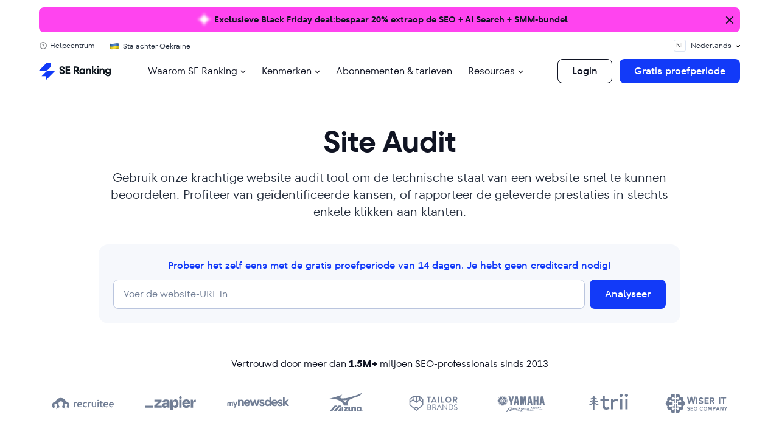

--- FILE ---
content_type: text/html; charset=UTF-8
request_url: https://seranking.com/nl/website-audit.html?ga=1720919&source=banner
body_size: 133079
content:
<!DOCTYPE html><html lang="nl" class="no-js webp"><head><link href="/blog/wp-content/se-common/fonts/tt-fors/fonts.css" rel="stylesheet"><link href="/blog/wp-content/se-common/fonts/ibm-plex-mono/fonts.css" rel="stylesheet"> <script>var country='United States';var isLogged='';var isLoggedInApp='';var onlineDomain='https://online.seranking.com';dataLayer=[{'GeoCode':"1cd5212d"},{'country':country}];</script> <script>(function(w,d,s,l,i){w[l]=w[l]||[];w[l].push({'gtm.start':new Date().getTime(),event:'gtm.js'});var f=d.getElementsByTagName(s)[0],j=d.createElement(s),dl=l!='dataLayer'?'&l='+l:'';j.async=true;j.src='https://collector.seranking.com/se-ranking';f.parentNode.insertBefore(j,f);})(window,document,'script','dataLayer','GTM-PFJSZC');</script> <meta charset="UTF-8"><meta name="viewport" content="width=device-width, initial-scale=1.0"><meta name="referrer" content="no-referrer-when-downgrade"/><link rel="icon" type="image/svg+xml" sizes="48x48"
 href="https://seranking.com/nl/wp-content/themes/se_theme/images/favicons/favicon_48x48.svg?v=2"> <script>var lang='nl',onlineDomain="https://online.seranking.com",isTrialNewSubscriptionMode='0',country_code='us',isLogin='',adminAjax='https://seranking.com/nl/wp-admin/admin-ajax.php',gtagCode='G-WT40C25WLR',onlineDomainPublicKey='6LfxT6ApAAAAAC0isB_xycw2zE4F34vzQzECUxsu',isRequestDemoLinkUser='1';is_summer_time='0';</script>  <script>window.dataLayer=window.dataLayer||[];function gtag(){dataLayer.push(arguments);}</script> <script async src="https://online.seranking.com/source_track.html?source=&amp;group=&amp;kw=&amp;tg=&amp;first_page=https%3A%2F%2Fseranking.com%2Fnl%2Fwebsite-audit.html%3Fga%3D1720919%26source%3Dbanner&amp;referer=&amp;type=js"></script> <style>img:is([sizes="auto" i],[sizes^="auto," i]){contain-intrinsic-size:3000px 1500px}</style><title>Website Analyze: Beste SEO Site Audit Tool</title><meta name="description" content="Site Audit Tool van SE Ranking scant jouw website voor meer dan 115 parameters: Ontvang de volledige lijst met technische SEO fouten en aanbevelingen." /><link rel="canonical" href="https://seranking.com/nl/website-audit.html" /><meta property="og:locale" content="nl_NL" /><meta property="og:type" content="article" /><meta property="og:title" content="Website Analyze: Beste SEO Site Audit Tool" /><meta property="og:description" content="Site Audit Tool van SE Ranking scant jouw website voor meer dan 115 parameters: Ontvang de volledige lijst met technische SEO fouten en aanbevelingen." /><meta property="og:url" content="https://seranking.com/nl/website-audit.html" /><meta property="og:site_name" content="SE Ranking Nederland" /><meta property="article:modified_time" content="2025-09-11T13:56:56+00:00" /><meta property="og:image" content="https://seranking.com/nl/wp-content/uploads/sites/12/2024/09/1200х675.png" /><meta property="og:image:width" content="1200" /><meta property="og:image:height" content="675" /><meta property="og:image:type" content="image/png" /><meta name="twitter:card" content="summary_large_image" /> <style id='classic-theme-styles-inline-css' type='text/css'>/*! This file is auto-generated */
.wp-block-button__link{color:#fff;background-color:#32373c;border-radius:9999px;box-shadow:none;text-decoration:none;padding:calc(.667em + 2px) calc(1.333em + 2px);font-size:1.125em}.wp-block-file__button{background:#32373c;color:#fff;text-decoration:none}</style><link rel='stylesheet' id='critical-common-style-css' href='https://seranking.com/nl/wp-content/cache/autoptimize/12/autoptimize_single_7522fa9ac307f91ee93235244cc056fd.php?ver=6.8.3' type='text/css' media='all' /><link rel="https://api.w.org/" href="https://seranking.com/nl/wp-json/" /><link rel="alternate" title="JSON" type="application/json" href="https://seranking.com/nl/wp-json/wp/v2/pages/28270" /><meta name="generator" content="WordPress 6.8.3" /><link rel="alternate" title="oEmbed (JSON)" type="application/json+oembed" href="https://seranking.com/nl/wp-json/oembed/1.0/embed?url=https%3A%2F%2Fseranking.com%2Fnl%2Fwebsite-audit.html" /><link rel="alternate" title="oEmbed (XML)" type="text/xml+oembed" href="https://seranking.com/nl/wp-json/oembed/1.0/embed?url=https%3A%2F%2Fseranking.com%2Fnl%2Fwebsite-audit.html&#038;format=xml" /> <script src="https://online.seranking.com/affiliate.track.html?affiliate_id=1720919&type=js&source=banner"></script><meta name="generator" content="speculation-rules 1.6.0"><link rel="icon" href="https://seranking.com/nl/wp-content/uploads/sites/12/2024/09/cropped-Favicon-512х512-png-32x32.png" sizes="32x32" /><link rel="icon" href="https://seranking.com/nl/wp-content/uploads/sites/12/2024/09/cropped-Favicon-512х512-png-192x192.png" sizes="192x192" /><link rel="apple-touch-icon" href="https://seranking.com/nl/wp-content/uploads/sites/12/2024/09/cropped-Favicon-512х512-png-180x180.png" /><meta name="msapplication-TileImage" content="https://seranking.com/nl/wp-content/uploads/sites/12/2024/09/cropped-Favicon-512х512-png-270x270.png" /><style type="text/css" id="wp-custom-css">.header-buttons .hide{display:none}.agencies-list__container{content-visibility:auto;contain-intrinsic-size:1000px}</style><link href="//collector.seranking.com" rel="dns-prefetch"><link href="//pstats.seranking.com" rel="dns-prefetch"><style media="all">@charset "UTF-8";.ppress-hint-wrap[class*=hint--]{display:inline-block;position:relative}.ppress-hint-wrap[class*=hint--]:after,.ppress-hint-wrap[class*=hint--]:before{visibility:hidden;opacity:0;z-index:1000000;pointer-events:none;transition:all .3s;position:absolute;transform:translate(0,0)}.ppress-hint-wrap[class*=hint--]:hover:after,.ppress-hint-wrap[class*=hint--]:hover:before{visibility:visible;opacity:1;transition-delay:.1s}.ppress-hint-wrap[class*=hint--]:before{content:"";z-index:1000001;background:0 0;border:6px solid #0000;position:absolute}.ppress-hint-wrap[class*=hint--]:after{color:#fff;white-space:nowrap;text-shadow:0 -1px #000;background:#383838;padding:8px 10px;font-family:Helvetica Neue,Helvetica,Arial,sans-serif;font-size:12px;line-height:12px;box-shadow:4px 4px 8px #0000004d}.ppress-hint-wrap[class*=hint--][aria-label]:after{content:attr(aria-label)}.ppress-hint-wrap[class*=hint--][data-hint]:after{content:attr(data-hint)}.ppress-hint-wrap[aria-label=""]:after,.ppress-hint-wrap[aria-label=""]:before,[data-hint=""]:after,[data-hint=""]:before{display:none!important}.ppress-hint-wrap.hint--top-left:before,.ppress-hint-wrap.hint--top-right:before,.ppress-hint-wrap.hint--top:before{border-top-color:#383838}.ppress-hint-wrap.hint--bottom-left:before,.ppress-hint-wrap.hint--bottom-right:before,.ppress-hint-wrap.hint--bottom:before{border-bottom-color:#383838}.ppress-hint-wrap.hint--top:after,.ppress-hint-wrap.hint--top:before{bottom:100%;left:50%}.ppress-hint-wrap.hint--top:before{margin-bottom:-11px;left:calc(50% - 6px)}.ppress-hint-wrap.hint--top:after{transform:translate(-50%)}.ppress-hint-wrap.hint--top:hover:before{transform:translateY(-8px)}.ppress-hint-wrap.hint--top:hover:after{transform:translate(-50%)translateY(-8px)}.ppress-hint-wrap.hint--bottom:after,.ppress-hint-wrap.hint--bottom:before{top:100%;left:50%}.ppress-hint-wrap.hint--bottom:before{margin-top:-11px;left:calc(50% - 6px)}.ppress-hint-wrap.hint--bottom:after{transform:translate(-50%)}.ppress-hint-wrap.hint--bottom:hover:before{transform:translateY(8px)}.ppress-hint-wrap.hint--bottom:hover:after{transform:translate(-50%)translateY(8px)}.ppress-hint-wrap.hint--right:before{border-right-color:#383838;margin-bottom:-6px;margin-left:-11px}.ppress-hint-wrap.hint--right:after{margin-bottom:-14px}.ppress-hint-wrap.hint--right:after,.ppress-hint-wrap.hint--right:before{bottom:50%;left:100%}.ppress-hint-wrap.hint--right:hover:after,.ppress-hint-wrap.hint--right:hover:before{transform:translate(8px)}.ppress-hint-wrap.hint--left:before{border-left-color:#383838;margin-bottom:-6px;margin-right:-11px}.ppress-hint-wrap.hint--left:after{margin-bottom:-14px}.ppress-hint-wrap.hint--left:after,.ppress-hint-wrap.hint--left:before{bottom:50%;right:100%}.ppress-hint-wrap.hint--left:hover:after,.ppress-hint-wrap.hint--left:hover:before{transform:translate(-8px)}.ppress-hint-wrap.hint--top-left:after,.ppress-hint-wrap.hint--top-left:before{bottom:100%;left:50%}.ppress-hint-wrap.hint--top-left:before{margin-bottom:-11px;left:calc(50% - 6px)}.ppress-hint-wrap.hint--top-left:after{margin-left:12px;transform:translate(-100%)}.ppress-hint-wrap.hint--top-left:hover:before{transform:translateY(-8px)}.ppress-hint-wrap.hint--top-left:hover:after{transform:translate(-100%)translateY(-8px)}.ppress-hint-wrap.hint--top-right:after,.ppress-hint-wrap.hint--top-right:before{bottom:100%;left:50%}.ppress-hint-wrap.hint--top-right:before{margin-bottom:-11px;left:calc(50% - 6px)}.ppress-hint-wrap.hint--top-right:after{margin-left:-12px;transform:translate(0)}.ppress-hint-wrap.hint--top-right:hover:after,.ppress-hint-wrap.hint--top-right:hover:before{transform:translateY(-8px)}.ppress-hint-wrap.hint--bottom-left:after,.ppress-hint-wrap.hint--bottom-left:before{top:100%;left:50%}.ppress-hint-wrap.hint--bottom-left:before{margin-top:-11px;left:calc(50% - 6px)}.ppress-hint-wrap.hint--bottom-left:after{margin-left:12px;transform:translate(-100%)}.ppress-hint-wrap.hint--bottom-left:hover:before{transform:translateY(8px)}.ppress-hint-wrap.hint--bottom-left:hover:after{transform:translate(-100%)translateY(8px)}.ppress-hint-wrap.hint--bottom-right:after,.ppress-hint-wrap.hint--bottom-right:before{top:100%;left:50%}.ppress-hint-wrap.hint--bottom-right:before{margin-top:-11px;left:calc(50% - 6px)}.ppress-hint-wrap.hint--bottom-right:after{margin-left:-12px;transform:translate(0)}.ppress-hint-wrap.hint--bottom-right:hover:after,.ppress-hint-wrap.hint--bottom-right:hover:before{transform:translateY(8px)}.ppress-hint-wrap.hint--large:after,.ppress-hint-wrap.hint--medium:after,.ppress-hint-wrap.hint--small:after{white-space:normal;word-wrap:break-word;line-height:1.4em}.ppress-hint-wrap.hint--small:after{width:80px}.ppress-hint-wrap.hint--medium:after{width:150px}.ppress-hint-wrap.hint--large:after{width:300px}.ppress-hint-wrap.hint--error:after{text-shadow:0 -1px #592726;background-color:#b34e4d}.ppress-hint-wrap.hint--error.ppress-hint-wrap.hint--top-left:before,.ppress-hint-wrap.hint--error.ppress-hint-wrap.hint--top-right:before,.ppress-hint-wrap.hint--error.ppress-hint-wrap.hint--top:before{border-top-color:#b34e4d}.ppress-hint-wrap.hint--error.ppress-hint-wrap.hint--bottom-left:before,.ppress-hint-wrap.hint--error.ppress-hint-wrap.hint--bottom-right:before,.ppress-hint-wrap.hint--error.ppress-hint-wrap.hint--bottom:before{border-bottom-color:#b34e4d}.ppress-hint-wrap.hint--error.ppress-hint-wrap.hint--left:before{border-left-color:#b34e4d}.ppress-hint-wrap.hint--error.ppress-hint-wrap.hint--right:before{border-right-color:#b34e4d}.ppress-hint-wrap.hint--warning:after{text-shadow:0 -1px #6c5328;background-color:#c09854}.ppress-hint-wrap.hint--warning.ppress-hint-wrap.hint--top-left:before,.ppress-hint-wrap.hint--warning.ppress-hint-wrap.hint--top-right:before,.ppress-hint-wrap.hint--warning.ppress-hint-wrap.hint--top:before{border-top-color:#c09854}.ppress-hint-wrap.hint--warning.ppress-hint-wrap.hint--bottom-left:before,.ppress-hint-wrap.hint--warning.ppress-hint-wrap.hint--bottom-right:before,.ppress-hint-wrap.hint--warning.ppress-hint-wrap.hint--bottom:before{border-bottom-color:#c09854}.ppress-hint-wrap.hint--warning.ppress-hint-wrap.hint--left:before{border-left-color:#c09854}.ppress-hint-wrap.hint--warning.ppress-hint-wrap.hint--right:before{border-right-color:#c09854}.ppress-hint-wrap.hint--info:after{text-shadow:0 -1px #1a3c4d;background-color:#3986ac}.ppress-hint-wrap.hint--info.ppress-hint-wrap.hint--top-left:before,.ppress-hint-wrap.hint--info.ppress-hint-wrap.hint--top-right:before,.ppress-hint-wrap.hint--info.ppress-hint-wrap.hint--top:before{border-top-color:#3986ac}.ppress-hint-wrap.hint--info.ppress-hint-wrap.hint--bottom-left:before,.ppress-hint-wrap.hint--info.ppress-hint-wrap.hint--bottom-right:before,.ppress-hint-wrap.hint--info.ppress-hint-wrap.hint--bottom:before{border-bottom-color:#3986ac}.ppress-hint-wrap.hint--info.ppress-hint-wrap.hint--left:before{border-left-color:#3986ac}.ppress-hint-wrap.hint--info.ppress-hint-wrap.hint--right:before{border-right-color:#3986ac}.ppress-hint-wrap.hint--success:after{text-shadow:0 -1px #1a321a;background-color:#458746}.ppress-hint-wrap.hint--success.ppress-hint-wrap.hint--top-left:before,.ppress-hint-wrap.hint--success.ppress-hint-wrap.hint--top-right:before,.ppress-hint-wrap.hint--success.ppress-hint-wrap.hint--top:before{border-top-color:#458746}.ppress-hint-wrap.hint--success.ppress-hint-wrap.hint--bottom-left:before,.ppress-hint-wrap.hint--success.ppress-hint-wrap.hint--bottom-right:before,.ppress-hint-wrap.hint--success.ppress-hint-wrap.hint--bottom:before{border-bottom-color:#458746}.ppress-hint-wrap.hint--success.ppress-hint-wrap.hint--left:before{border-left-color:#458746}.ppress-hint-wrap.hint--success.ppress-hint-wrap.hint--right:before{border-right-color:#458746}.ppress-hint-wrap.hint--always:after,.ppress-hint-wrap.hint--always:before{opacity:1;visibility:visible}.ppress-hint-wrap.hint--always.ppress-hint-wrap.hint--top:before{transform:translateY(-8px)}.ppress-hint-wrap.hint--always.ppress-hint-wrap.hint--top:after{transform:translate(-50%)translateY(-8px)}.ppress-hint-wrap.hint--always.ppress-hint-wrap.hint--top-left:before{transform:translateY(-8px)}.ppress-hint-wrap.hint--always.ppress-hint-wrap.hint--top-left:after{transform:translate(-100%)translateY(-8px)}.ppress-hint-wrap.hint--always.ppress-hint-wrap.hint--top-right:after,.ppress-hint-wrap.hint--always.ppress-hint-wrap.hint--top-right:before{transform:translateY(-8px)}.ppress-hint-wrap.hint--always.ppress-hint-wrap.hint--bottom:before{transform:translateY(8px)}.ppress-hint-wrap.hint--always.ppress-hint-wrap.hint--bottom:after{transform:translate(-50%)translateY(8px)}.ppress-hint-wrap.hint--always.ppress-hint-wrap.hint--bottom-left:before{transform:translateY(8px)}.ppress-hint-wrap.hint--always.ppress-hint-wrap.hint--bottom-left:after{transform:translate(-100%)translateY(8px)}.ppress-hint-wrap.hint--always.ppress-hint-wrap.hint--bottom-right:after,.ppress-hint-wrap.hint--always.ppress-hint-wrap.hint--bottom-right:before{transform:translateY(8px)}.ppress-hint-wrap.hint--always.ppress-hint-wrap.hint--left:after,.ppress-hint-wrap.hint--always.ppress-hint-wrap.hint--left:before{transform:translate(-8px)}.ppress-hint-wrap.hint--always.ppress-hint-wrap.hint--right:after,.ppress-hint-wrap.hint--always.ppress-hint-wrap.hint--right:before{transform:translate(8px)}.ppress-hint-wrap.hint--rounded:after{border-radius:4px}.ppress-hint-wrap.hint--no-animate:after,.ppress-hint-wrap.hint--no-animate:before{transition-duration:0s}.ppress-hint-wrap.hint--bounce:after,.ppress-hint-wrap.hint--bounce:before{-webkit-transition:opacity .3s,visibility .3s,-webkit-transform .3s cubic-bezier(.71,1.7,.77,1.24);-moz-transition:opacity .3s,visibility .3s,-moz-transform .3s cubic-bezier(.71,1.7,.77,1.24);transition:opacity .3s,visibility .3s,transform .3s cubic-bezier(.71,1.7,.77,1.24)}.ppress-hint-wrap.hint--no-shadow:after,.ppress-hint-wrap.hint--no-shadow:before{text-shadow:initial;box-shadow:initial}.ppress-checkout__form *{--ppress-heading-fs:22px;--ppress-body-fs:16px;--ppress-btn-color:#2563eb;box-sizing:border-box;font-size:var(--ppress-body-fs)}.ppress-checkout__form{flex-wrap:wrap;width:100%;max-width:100%;margin:1px auto 10px;line-height:20px;display:flex;position:relative}.ppress-checkout__form p{margin:0 0 5px;padding:0}.ppress-checkout__form .ppress-main-checkout-form__block .ppress-main-checkout-form__social_login_wrap{padding:5px}.ppress-checkout__form .ppress-main-checkout-form__block .ppress-main-checkout-form__login_form_wrap{flex-wrap:wrap;display:flex}.ppress-checkout__form .ppress-main-checkout-form__block .ppress-main-checkout-form__logged_in_text_wrap{margin:5px 0 10px}.ppress-checkout__form .ppress-main-checkout-form__block .ppress-main-checkout-form__logged_in_text_wrap .ppress-main-checkout-form__block__item{background-color:#eff6ff;border-radius:6px;padding:14px 16px}.ppress-checkout__form .ppress-main-checkout-form__block .ppress-main-checkout-form__logged_in_text_wrap .ppress-main-checkout-form__block__item p,.ppress-checkout__form .ppress-main-checkout-form__block .ppress-main-checkout-form__logged_in_text_wrap .ppress-main-checkout-form__block__item a{margin:0;font-size:14px;line-height:20px}.ppress-checkout__form .ppress-main-checkout-form__block .ppress-main-checkout-form__login_form_wrap .ppress-main-checkout-form__block__item{margin-bottom:5px}.ppress-checkout__form .ppress-main-checkout-form__block .ppress-main-checkout-form__login_form_wrap .ppress-main-checkout-form__block__item:last-of-type{margin-bottom:15px}.ppress-checkout__form .ppress-main-checkout-form__block .ppress-main-checkout-form__login_form_wrap .ppress-main-checkout-form__block__item.ppress-login-submit-btn p{margin:10px 0;padding:0}.ppress-checkout__form .ppress-checkout-section.ppress-checkout_side_section{order:2;width:35%}.ppress-checkout__form .ppress-checkout-section.ppress-checkout_main{order:1;width:65%;padding:0 30px 0 0}.ppress-checkout__form .ppress-checkout_order_summary{border:1px solid #e5e7eb;border-radius:5px}.ppress-checkout__form .ppress-checkout_order_summary__plan_name{font-size:var(--ppress-body-fs);border-bottom:1px solid #e4e4e4;padding:10px 20px;font-weight:700}.ppress-checkout__form .ppress-checkout_order_summary__plan_price{font-size:14px;font-weight:500}.ppress-checkout__form .ppress-checkout_order_summary__bottom_details *{font-size:var(--ppress-body-fs)}.ppress-checkout__form .ppress-checkout_order_summary__bottom_details .checkout_order_summary__fee_structure__item dd a{margin:0;padding:0;font-size:14px;text-decoration:none;display:block}.ppress-checkout__form .checkout_order_summary__fee_structure__item dt .checkout_order_summary__fee_structure__item__trial_term{background:unset;margin-left:0;padding-left:0;font-weight:600;display:block}.ppress-checkout__form .ppress-checkout_order_summary__bottom_details,.ppress-checkout__form .ppress-checkout_order_summary__plan_description{padding:10px 20px}.ppress-checkout__form .ppress-checkout_order_summary__plan_description{line-height:1.7;font-size:var(--ppress-body-fs);border-bottom:1px solid #e5e7eb;padding:20px}.ppress-checkout__form .checkout_order_summary__fee_structure__item{font-size:var(--ppress-body-fs);flex-wrap:nowrap;padding:5px 0;display:flex}.ppress-checkout__form .checkout_order_summary__fee_structure__item dt{text-align:left;width:60%}.ppress-checkout__form .checkout_order_summary__fee_structure__item dd{text-align:right;width:40%}.ppress-checkout__form .checkout_order_summary__fee_structure__item dt span{color:#4b5563;letter-spacing:.35px;background-color:#e5e7eb;border-radius:9999px;margin-left:5px;padding:2px 6px;font-size:12px}.ppress-checkout__form .ppress-main-checkout-form__block fieldset{border:0;margin:0;padding:0}.ppress-checkout__form .ppress-main-checkout-form__block .ppress-main-checkout-form__block__fieldset{border:0;margin:10px 0 0;padding:20px 0 0}.ppress-checkout__form .ppress-main-checkout-form__block .ppress-main-checkout-form__block__fieldset:first-of-type{border:0;margin-top:10px;padding-top:0}.ppress-checkout__form .ppress-main-checkout-form__block legend{color:#000;font-size:var(--ppress-heading-fs);background:0 0;border:0;width:100%;margin:0 0 15px;padding:0 5px;font-weight:700;line-height:1.7;position:static}.ppress-checkout__form .ppress-main-checkout-form__block legend span{font-size:var(--ppress-heading-fs)}.ppress-checkout__form .ppress-main-checkout-form__block a.ppress-checkout-show-login-form{cursor:pointer;float:right;vertical-align:baseline;margin:0;padding:0;font-size:14px;font-weight:400;line-height:35px;text-decoration:none}.ppress-checkout__form .ppress-checkout_order_summary__discount{margin:0 0 5px}.ppress-checkout__form .ppress-checkout_order_summary__discount p{font-size:14px}.ppress-checkout__form .ppress-checkout__link{cursor:pointer;margin:10px 0;padding:0;font-size:14px;font-weight:400;line-height:35px;text-decoration:none}.ppress-checkout__form a.ppress-checkout-show-login-form{cursor:pointer;float:right;vertical-align:baseline;margin:0;padding:0;font-size:14px;font-weight:400;line-height:35px;text-decoration:none}.ppress-checkout__form .ppress-main-checkout-form__block .ppress-main-checkout-form__block__item{width:calc(100% - 5px);margin-bottom:15px;padding:5px;display:inline-block}.ppress-checkout__form .ppress-main-checkout-form__block__fieldset .ppress-main-checkout-form__login_form_wrap .ppress-main-checkout-form__block__item{margin-bottom:10px}.ppress-checkout-form__payment_method__content_wrap .ppress-main-checkout-form__block__item:first-of-type{margin-top:15px}.ppress-checkout__form .ppress-main-checkout-form__block__fieldset .ppress-main-checkout-form__block__item:last-of-type{margin-bottom:0}.ppress-checkout__form .ppress-required{color:#ef4444}.ppress-checkout__form .ppress-main-checkout-form__block__item.ppress-co-half{width:calc(50% - 5px)}.ppress-checkout__form .ppress-main-checkout-form__block__item.ppress-two-third{width:calc(66.6667% - 5px)}.ppress-checkout__form .ppress-main-checkout-form__block__item.ppress-one-third{width:calc(33.3333% - 5px)}.ppress-checkout__form .ppress-main-checkout-form__block__item.ppress-expiry-date{width:calc(40% - 5px)}.ppress-checkout__form .ppress-main-checkout-form__block__item.ppress-cc-cvc{width:calc(60% - 5px)}.ppress-checkout__form .press-main-checkout-form__block__item__cc_expiry_date{flex-wrap:wrap;width:100%;display:flex}.ppress-checkout__form .press-main-checkout-form__block__item__cc_expiry_date select{background-image:url([data-uri]);background-position:right 20px center;background-repeat:no-repeat;background-size:10px;margin:0 5px 0 0;width:calc(50% - 5px)!important}.ppress-checkout__form .press-main-checkout-form__block__item__cc_expiry_date select:last-of-type{margin-right:0}.ppress-checkout__form label.checkout_order_summary__discount__label{width:100%;line-height:20px}.ppress-checkout__form .checkout_order_summary__discount__field_wrap{margin-bottom:20px}.ppress-checkout__form .ppress-checkout-section .ppress-checkout-form__place_order_wrap{margin:20px 0 10px}.ppress-checkout__form .ppress-checkout-section #ppress-paypal-button-element{margin:16px 0 0}.ppress-checkout__form .ppress-checkout-section input:not([type=checkbox]):not([type=radio]),.ppress-checkout__form .ppress-checkout-section select,.ppress-checkout__form .ppress-checkout-section textarea,.ppress-checkout__form .ppress-checkout-section #ppress-stripe-card-element{background-color:#fff;border:1px solid #d1d5db;border-radius:6px;width:100%;height:auto;padding:8px 12px;line-height:20px;box-shadow:0 0 #0000,0 0 #0000,0 1px 2px #0000000d}.ppress-checkout__form .ppress-checkout-section #ppress-stripe-card-element{padding-top:10px;padding-bottom:10px}.ppress-checkout__form .ppress-checkout-section textarea{min-height:100px}.ppress-checkout__form .ppress-checkout-section.ppress-checkout_main input[type=submit]{background:var(--ppress-btn-color);background:var(--ppress-btn-color);background-color:var(--ppress-btn-color);color:#fff;box-shadow:none;text-align:center;-webkit-appearance:none;border-color:#0000;width:100%;height:auto;padding:12px 16px;font-weight:500;display:block}.ppress-checkout__form .ppress-checkout-section.ppress-checkout_main input[type=submit]:disabled{opacity:.65}.ppress-checkout__form .ppress-checkout-section input[type=checkbox],.ppress-checkout__form .ppress-checkout-section input[type=radio]{vertical-align:middle;color:#4f46e5;border:1px solid #d1d5db;border-radius:100%;width:16px;height:16px;margin:0;padding:0 5px;display:inline-block}.ppress-checkout__form .ppress-checkout-section input[type=checkbox]{cursor:pointer;border-radius:0}.ppress-checkout__form .ppress-checkout-section input:not([type=checkbox]):not([type=radio]):focus,.ppress-checkout__form .ppress-checkout-section textarea:focus,.ppress-checkout__form .ppress-checkout-section #ppress-stripe-card-element:focus{outline-offset:2px;box-shadow:0 0 0 0 #fff,0 0 0 calc(1px + 0px)var(--ppress-btn-color),0 0 #0000;border-color:#2563eb;outline:2px solid #0000}.ppress-checkout__form .ppress-checkout-section input[type=submit]:hover{filter:brightness(85%)}.ppress-checkout__form .ppress-checkout-section label{vertical-align:baseline;font-weight:500;line-height:25px;display:block}.ppress-checkout__form .ppress-checkout-section .pp-checkbox-wrap label,.ppress-checkout__form .ppress-checkout-section .pp-radio-wrap label{display:inline-block}.ppress-checkout__form .ppress-checkout-section .pp-checkbox-wrap .ppress-checkout-field__input,.ppress-checkout__form .ppress-checkout-section .pp-radio-wrap .ppress-checkout-field__input{margin-right:5px}.ppress-checkout__form .checkout_order_summary__discount__field_wrap input[type=text].checkout_order_summary__discount__input{width:68%;display:inline-block}.ppress-checkout__form .ppress-checkout-section input[type=submit].ppress-apply-discount-btn{color:#4b5563;background-color:#d1d5db;border:0;border-radius:6px;width:25%;margin-left:10px;padding:8px 15px;font-size:14px;font-weight:500;line-height:20px;display:inline-block}.ppress-checkout__form .ppress-checkout_charge_details{padding:10px 20px}.ppress-checkout__form .ppress-checkout_charge_details span{font-weight:700}.ppress-checkout__form .ppress-checkout-form__payment_methods_wrap{border:1px solid #ddd;border-radius:5px;margin:5px 0 0;padding:0;line-height:1;list-style:none;overflow:visible}.ppress-checkout__form .ppress-checkout-form__payment_method{border-top:1px solid #ddd;padding:0}.ppress-checkout__form .ppress-checkout-form__payment_method:first-of-type{border-top:none;border-bottom:none}.ppress-checkout__form .ppress-checkout-form__payment_method__title_wrap{background:#fff;margin:0;padding:16px 8px}.ppress-checkout__form .ppress-checkout-form__payment_method__title_wrap:first-of-type{border-top-left-radius:5px;border-top-right-radius:5px}.ppress-checkout__form .ppress-checkout-form__payment_method:last-of-type .ppress-checkout-form__payment_method__title_wrap{border-bottom-right-radius:5px;border-bottom-left-radius:5px}.ppress-checkout__form .ppress-checkout-section .ppress-checkout-form__payment_method__title_wrap label{cursor:pointer;width:calc(100% - 30px);margin:0;padding-top:2px;padding-left:5px;line-height:1;display:inline-block;position:relative}.ppress-checkout__form .ppress-checkout-form__payment_method__icons{position:absolute;top:-5px;right:20px}.ppress-checkout__form .ppress-checkout-form__payment_method__icons img,.ppress-checkout__form .ppress-checkout-form__payment_method__icons svg{max-height:22px}.ppress-checkout__form .ppress-checkout-form__payment_method .ppress-checkout-form__payment_method__content_wrap p{margin:0!important}.ppress-checkout__form .ppress-checkout-form__payment_method .ppress-checkout-form__payment_method__content_wrap{background:#f4f4f4;border-top:1px solid #ddd;padding:20px 10px;display:none;margin:0!important}.ppress-checkout__form .ppress-checkout-form__payment_method:last-of-type .ppress-checkout-form__payment_method__content_wrap{border-bottom-right-radius:5px;border-bottom-left-radius:5px}.ppress-checkout__form .ppress-checkout-form__payment_method .ppress-checkout-form__payment_method__content_wrap p{margin:0;padding:0 5px;font-size:14px;line-height:1.25}.ppress-checkout__form .ppress-checkout-form__payment_method .ppress-checkout-form__payment_method__title_wrap input[type=radio]{vertical-align:bottom}.ppress-checkout__form .ppress-checkout-form__payment_method.ppress-active .ppress-checkout-form__payment_method__content_wrap{display:block}.ppress-checkout__form .ppress-checkout-form__payment_method__content_wrap label{line-height:20px}.ppress-checkout__form .ppress-checkout-form__payment_method__content_wrap .ppress-checkout-form__payment_method__heading{font-size:var(--ppress-body-fs);border-bottom:1px solid #e4e4e4;margin:15px 0;padding:10px 5px;font-weight:700}.ppress-checkout__form .ppress-checkout-form__terms_condition_wrap,.ppress-checkout__form .ppress-checkout-form__before_button_wrap{border:0;margin:0;padding:40px 0 0}.ppress-checkout__form .ppress-checkout-form__terms_condition_wrap+.ppress-checkout-form__before_button_wrap{padding-top:0}.ppress-checkout__form .ppress-checkout-form__terms_condition_wrap .ppress-checkout-form__terms_condition__checkbox__label span,.ppress-checkout__form .ppress-checkout-form__before_button_wrap .ppress-checkout-form__before_button__checkbox__label span{vertical-align:middle}.ppress-checkout__form .ppress-checkout-form__terms_condition__content{border:1px solid #e5e7eb;border-radius:6px;max-height:200px;margin:0 0 20px;padding:20px;display:none;overflow:auto}.ppress-checkout__form .ppress-checkout-form__terms_condition__checkbox_wrap,.ppress-checkout__form .ppress-checkout-form__before_button__checkbox_wrap{margin:0 0 20px}.ppress-checkout__form .ppress-checkout__form__preloader{z-index:99995;background:#fafafae6;width:100%;height:100%;position:absolute;top:0}.ppress-checkout__form .ppress-checkout__form__spinner{text-align:center;width:85px;height:85px;margin:auto;display:block;position:fixed;top:40%;right:50%}.ppress-checkout__form .ppress-checkout__form__spinner:after{content:" ";border:6px solid #212529;border-color:#212529 #0000;border-radius:50%;width:70px;height:70px;margin:8px;animation:1.2s linear infinite ppress-dual-ring;display:block}@keyframes ppress-dual-ring{0%{transform:rotate(0)}to{transform:rotate(360deg)}}.ppress-checkout__form .ppress-checkout-alert,.ppress-checkout__form .ppress-alert{border-radius:6px;width:100%;margin:10px 0;padding:12px 16px}.ppress-checkout__form .ppress-checkout-alert ul,.ppress-checkout__form .ppress-alert ul{margin:0 0 0 16px;padding:0;list-style-type:disc}.ppress-checkout__form .ppress-checkout-alert li,.ppress-checkout__form .ppress-alert li,.ppress-checkout__form .ppress-checkout-alert p,.ppress-checkout__form .ppress-alert p,.ppress-checkout__form .ppress-checkout-alert li strong,.ppress-checkout__form .ppress-alert li strong{font-size:var(--ppress-body-fs);font-weight:400;line-height:22px;margin:0!important;padding:0!important}.ppress-checkout__form .ppress-checkout-alert li strong,.ppress-checkout__form .ppress-alert li strong{font-weight:700}.ppress-checkout__form .ppress-checkout-alert.ppress-error,.ppress-checkout__form .ppress-alert.ppress-error{color:#b91c1c;background-color:#fef2f2}.ppress-checkout__form .ppress-checkout-alert.ppress-success,.ppress-checkout__form .ppress-alert.ppress-success{color:#065f46;background-color:#ecfdf5}.ppress-checkout-alert.ppress-warning,.ppress-alert.ppress-warning{color:#a16207;background-color:#fefce8;border-left:4px solid #facc15;border-radius:0}.ppress-checkout__form .ppress-checkout-alert p,.ppress-checkout__form .ppress-alert p{font-weight:500}.ppress-checkout__form .ppress-checkout_order_summary #ppress-checkout-coupon-code-wrap{display:none}.ppress-main-checkout-form__block__fieldset .ppress-main-checkout-form__block__group_selector_label{cursor:pointer;background-color:#fff;border:1px solid #e5e7eb;border-radius:8px;padding:24px;box-shadow:0 1px 2px #0000000d;display:flex!important}.ppress-main-checkout-form__block__fieldset .ppress-main-checkout-form__block__group_selector__span_wrap{align-items:center;padding-left:10px;display:flex}.ppress-main-checkout-form__block__fieldset .ppress-main-checkout-form__block__group_selector__span{flex-direction:column;font-size:1rem;line-height:20px;display:flex}.ppress-main-checkout-form__block__fieldset .ppress-main-checkout-form__block__group_selector__title{font-weight:500}.ppress-main-checkout-form__block__fieldset .ppress-main-checkout-form__block__group_selector__price_wrap{order:2;margin-top:0;margin-left:auto;font-size:1rem;line-height:20px;display:flex}.ppress-main-checkout-form__block__fieldset .ppress-main-checkout-form__block__group_selector__price_amount{font-weight:500}.ppress-main-checkout-form__block__fieldset .ppress-main-checkout-form__block__group_selector__price_duration{margin-left:4px}.ppress-main-checkout-form__block__fieldset .ppress-main-checkout-form__block__group_selector_label:not(:first-child){margin-top:16px;margin-bottom:0}.ppress-main-checkout-form__block__fieldset .ppress-main-checkout-form__block__group_selector_label input[type=radio]{height:auto!important}.ppress-main-checkout-form__block__fieldset .ppress-main-checkout-form__block__group_selector_label:has(input[type=radio]:checked){border-width:2.5px}.ppress-checkout__form.ppressui340 .ppress-checkout-section.ppress-checkout_side_section,.ppress-checkout__form.ppressui500 .ppress-checkout-section.ppress-checkout_side_section,.ppress-checkout__form.ppressui768 .ppress-checkout-section.ppress-checkout_side_section,.ppress-checkout__form.ppressui800 .ppress-checkout-section.ppress-checkout_side_section,.ppress-checkout__form.ppressui960 .ppress-checkout-section.ppress-checkout_side_section,.ppress-checkout__form.ppressui340 .ppress-checkout-section.ppress-checkout_main,.ppress-checkout__form.ppressui500 .ppress-checkout-section.ppress-checkout_main,.ppress-checkout__form.ppressui768 .ppress-checkout-section.ppress-checkout_main,.ppress-checkout__form.ppressui800 .ppress-checkout-section.ppress-checkout_main,.ppress-checkout__form.ppressui960 .ppress-checkout-section.ppress-checkout_main{width:100%}.ppress-checkout__form.ppressui340 .ppress-checkout-section.ppress-checkout_side_section,.ppress-checkout__form.ppressui500 .ppress-checkout-section.ppress-checkout_side_section,.ppress-checkout__form.ppressui768 .ppress-checkout-section.ppress-checkout_side_section,.ppress-checkout__form.ppressui800 .ppress-checkout-section.ppress-checkout_side_section,.ppress-checkout__form.ppressui960 .ppress-checkout-section.ppress-checkout_side_section{order:1;margin-bottom:15px}.ppress-checkout__form.ppressui340 .ppress-checkout-section.ppress-checkout_main,.ppress-checkout__form.ppressui500 .ppress-checkout-section.ppress-checkout_main,.ppress-checkout__form.ppressui768 .ppress-checkout-section.ppress-checkout_main,.ppress-checkout__form.ppressui800 .ppress-checkout-section.ppress-checkout_main,.ppress-checkout__form.ppressui960 .ppress-checkout-section.ppress-checkout_main{order:2;padding-right:0}.ppress-checkout__form.ppressui340 .ppress-main-checkout-form__block .ppress-main-checkout-form__block__item,.ppress-checkout__form.ppressui500 .ppress-main-checkout-form__block .ppress-main-checkout-form__block__item,.ppress-checkout__form.ppressui768 .ppress-main-checkout-form__block .ppress-main-checkout-form__block__item{width:100%}.profilepress-myaccount-orders-subs,.profilepress-myaccount-orders-subs *{font-family:Inter var,ui-sans-serif,system-ui,-apple-system,BlinkMacSystemFont,Segoe UI,Roboto,Helvetica Neue,Arial,Noto Sans,sans-serif,Apple Color Emoji,Segoe UI Emoji,Segoe UI Symbol,Noto Color Emoji}.profilepress-myaccount-orders-subs .ppress-my-account-order-sub-wrap{border:1px solid #e5e7eb;border-radius:8px;margin-top:16px;box-shadow:0 0 #0000,0 0 #0000,0 1px 2px #0000000d}.profilepress-myaccount-orders-subs .ppress-my-account-order-sub-wrap:first-child{margin-top:0}.profilepress-myaccount-orders-subs .profilepress-myaccount-orders-subs-wrap .ppress-my-account-order-sub-body-content-header p{margin-bottom:8px}.profilepress-myaccount-orders-subs .profilepress-myaccount-orders-subs-wrap .ppress-my-account-order-sub-header-wrap{border-color:#e5e7eb;border-bottom-style:solid;border-bottom-width:1px;grid-template-columns:repeat(4,minmax(0,1fr));column-gap:8px;padding:16px;display:grid}.profilepress-myaccount-orders-subs .profilepress-myaccount-orders-subs-wrap .ppress-my-account-order-sub-header--details{grid-column:span 2/span 2;grid-template-columns:auto auto auto;column-gap:16px;margin:0;font-size:14px;line-height:20px;display:grid}.profilepress-myaccount-orders-subs .ppress-my-account-order-sub-header--actions a:not(a:first-child){margin-left:8px}.profilepress-myaccount-orders-subs .profilepress-myaccount-orders-subs-wrap .ppress-my-account-order-sub-header--details dt{margin:0;font-size:14px;font-weight:500}.profilepress-myaccount-orders-subs .profilepress-myaccount-orders-subs-wrap .ppress-my-account-order-sub-header--details dd{margin:4px 0 0}.profilepress-myaccount-orders-subs .profilepress-myaccount-orders-subs-wrap .ppress-my-account-order-sub-header--actions{grid-column:span 2/span 2;justify-content:flex-end;align-items:center;display:flex}.profilepress-myaccount-orders-subs .profilepress-myaccount-orders-subs-wrap .ppress-my-account-order-sub-header--actions a,.profilepress-myaccount-orders-subs a.ppress-myac-action{-webkit-text-decoration:inherit;text-decoration:inherit;border:1px solid #d1d5db;border-radius:6px;justify-content:center;align-items:center;padding:6px 8px;font-size:14px;font-weight:500;display:flex;box-shadow:0 0 #0000,0 0 #0000,0 1px 2px #0000000d}.profilepress-myaccount-orders-subs a.ppress-myac-action{margin-right:5px;display:inline-block}.profilepress-myaccount-orders-subs .profilepress-myaccount-orders-subs-wrap .ppress-my-account-order-sub-body-content{flex:1;align-items:flex-start;padding:16px;font-size:14px;line-height:20px}.profilepress-myaccount-orders-subs .profilepress-myaccount-orders-subs-wrap .ppress-my-account-order-sub-body-content-header{justify-content:space-between;font-weight:500;display:flex}.profilepress-myaccount-orders-subs .profilepress-myaccount-orders-subs-wrap .ppress-my-account-order-sub-product-name{font-size:14px;font-weight:500}.profilepress-myaccount-orders-subs .profilepress-myaccount-orders-subs-wrap p.ppress-my-account-order-sub-product-price{margin-top:0!important}.profilepress-myaccount-orders-subs .profilepress-myaccount-orders-subs-wrap .ppress-my-account-order-sub-body-content p{margin:8px 0 0;display:block}.profilepress-myaccount-orders-subs .profilepress-myaccount-orders-subs-wrap .ppress-my-account-order-sub-body-wrap{align-items:flex-start;display:flex}.profilepress-myaccount-orders-subs .profilepress-myaccount-orders-subs-wrap .ppress-my-account-order-sub-header--details dd span{color:#1f2937;background-color:#f3f4f6;border-radius:6px;margin:0;padding:4px 8px;font-size:12px;font-weight:500}.profilepress-myaccount-orders-subs .profilepress-myaccount-orders-subs-wrap .ppress-my-account-order-sub-header--details .active span,.profilepress-myaccount-orders-subs .profilepress-myaccount-orders-subs-wrap .ppress-my-account-order-sub-header--details .trialling span,.profilepress-myaccount-orders-subs .profilepress-myaccount-orders-subs-wrap .ppress-my-account-order-sub-header--details .completed span{color:#166534;background-color:#dcfce7}.profilepress-myaccount-orders-subs .profilepress-myaccount-orders-subs-wrap .ppress-my-account-order-sub-header--details .refunded span,.profilepress-myaccount-orders-subs .profilepress-myaccount-orders-subs-wrap .ppress-my-account-order-sub-header--details .expired span,.profilepress-myaccount-orders-subs .profilepress-myaccount-orders-subs-wrap .ppress-my-account-order-sub-header--details .cancelled span{color:#991b1b;background-color:#fee2e2}.profilepress-myaccount-orders-subs .ppress-myac-pagination-wrap{text-align:right;padding:10px 0}.profilepress-myaccount-orders-subs .ppress-myac-pagination-wrap .page-numbers{border:1px solid #d1d5db;padding:8px 16px;font-size:14px;line-height:20px}.profilepress-myaccount-orders-subs .ppress-myac-pagination-wrap .page-numbers.current{color:#6b7280;background-color:#eeeeec}.profilepress-myaccount-orders-subs .ppress-myac-pagination-wrap .ppress-material-icons{vertical-align:middle;margin:0}table.ppress-details-table{text-indent:0;border-color:inherit;border-collapse:collapse;border-spacing:0;table-layout:fixed;width:100%;box-shadow:0 0 #0000,0 0 #0000,0 1px 2px #0000000d}.ppress-details-table thead{background-color:#f9fafb}.ppress-details-table thead tr th{text-align:left;background-color:#f9fafb;padding:14px 12px;font-size:16px;font-weight:600;line-height:20px}.ppress-details-table thead th,.ppress-details-table tr td{border:1px solid #e5e7eb;padding:16px}.ppress-details-table thead th{text-align:left;vertical-align:bottom;background:#e5e7eb}.ppress-details-table-wrap .ppress-details-table tr:nth-of-type(odd){background-color:#f9fafb}.ppress-details-table tr td:first-child{font-weight:700}.ppress-details-table td:last-child{width:70%}.ppress-details-table p{margin:5px 0 0}.ppress-details-table p:first-child{margin-top:0}.ppress-details-table .ppress-billing-title{font-weight:500}.ppress-details-table .ppress-sub-info{color:#4b5563;background-color:#e5e7eb;border-radius:9999px;margin-left:5px;padding:4px 8px;font-size:14px}@font-face{font-family:Material Icons;font-style:normal;font-weight:400;src:local(Material Icons),local(MaterialIcons-Regular),url(//seranking.com/nl/wp-content/plugins/wp-user-avatar/assets/css/./material-icons/MaterialIcons-Regular.woff2)format("woff2"),url(//seranking.com/nl/wp-content/plugins/wp-user-avatar/assets/css/./material-icons/MaterialIcons-Regular.woff)format("woff")}.ppress-material-icons,.pp-form-field-wrap .pp-form-material-icons,#profilepress-myaccount-wrapper .ppmyac-icons{text-transform:none;letter-spacing:normal;word-wrap:normal;white-space:nowrap;-webkit-font-smoothing:antialiased;text-rendering:optimizeLegibility;-moz-osx-font-smoothing:grayscale;font-feature-settings:"liga";direction:ltr;font-size:20px;font-style:normal;font-weight:400;line-height:1;display:inline-block;font-family:Material Icons!important}.flatpickr-current-month .flatpickr-monthDropdown-months{display:inline-block!important}.pp-tab-widget-avatar img{text-align:center;border-radius:50%;width:190px;height:190px;padding:2px;display:block;float:none!important;margin:0 auto 10px!important}.pp-user-panel{text-align:center;border-radius:6px}.pp-user-panel-title{margin:0;font-size:20px}.pp-user-panel p{margin-bottom:23px;font-size:15px}.pp-tabbed-btn{-webkit-font-smoothing:subpixel-antialiased;border:none;border-radius:4px;padding:10px 15px;font-size:15px;font-weight:400;line-height:1.4;transition:border .25s linear,color .25s linear,background-color .25s linear}.pp-tabbed-btn-inverse{background-color:#34495e;color:#fff!important}.pp-password-reset-handler-wrap .pp-reset-password-form{max-width:500px;margin-top:5px;margin-bottom:5px;padding:40px}.pp-password-reset-handler-wrap .pp-reset-password-form h3{color:#444;margin:0 auto 40px;font-weight:300}.pp-password-reset-handler-wrap .pp-reset-password-form label{color:#444;font-size:15px}.pp-password-reset-handler-wrap .pp-reset-password-form label .req{color:red;margin:2px}.pp-password-reset-handler-wrap .pp-reset-password-form label.active .req{opacity:0}.pp-password-reset-handler-wrap .pp-reset-password-form input{box-sizing:border-box;background:0 0;border:1px solid #a0b3b0;border-radius:0;width:100%;height:auto;margin-bottom:40px;padding:5px 10px;font-size:22px;transition:border-color .25s,box-shadow .25s;display:block}.pp-password-reset-handler-wrap .pp-reset-password-form input:focus{border-color:#1ab188;outline:0}.pp-password-reset-handler-wrap .pp-reset-password-form .pp-reset-button{text-transform:uppercase;letter-spacing:.1em;color:#fff;-webkit-appearance:none;text-shadow:none;box-shadow:none;background:#1ab188;border:0;border-radius:0;outline:none;padding:15px 0;font-size:20px;font-weight:600;transition:all .5s}.pp-password-reset-handler-wrap .pp-reset-password-form .pp-reset-button:hover,.pp-password-reset-handler-wrap .pp-reset-password-form .pp-reset-button:focus{background:#179b77}.pp-password-reset-handler-wrap .pp-reset-password-form .pp-reset-button-block{width:100%;display:block}.pp-password-reset-handler-wrap .profilepress-reset-status{max-width:420px;margin-left:40px}#pp-pass-strength-result{color:#23282d;text-align:center;box-sizing:border-box;background-color:#eee;border:1px solid #ddd;width:100%;padding:3px 5px}#pp-pass-strength-result.short{opacity:1;background-color:#f1adad;border-color:#e35b5b}#pp-pass-strength-result.bad{opacity:1;background-color:#fbc5a9;border-color:#f78b53}#pp-pass-strength-result.good{opacity:1;background-color:#ffe399;border-color:#ffc733}#pp-pass-strength-result.strong{opacity:1;background-color:#c1e1b9;border-color:#83c373}.pp-form-wrapper .pp-form-label-wrap .pp-form-required-label{color:red;font-weight:400}.pp-form-wrapper input[type=checkbox],.pp-form-wrapper input[type=radio]{cursor:pointer}.pp-form-wrapper p{margin:0 0 5px!important;padding:0!important}.pp-form-wrapper textarea,.pp-form-wrapper select,.pp-form-wrapper input[type=text],.pp-form-wrapper input[type=password],.pp-form-wrapper input[type=email],.pp-form-wrapper input[type=url],.pp-form-wrapper input[type=search],.pp-form-wrapper input[type=tel],.pp-form-wrapper input[type=number],.pp-form-wrapper input[type=datetime]{-webkit-appearance:none;background:#fff;border:1px solid #dedee5;outline:none;width:100%;padding:13px 15px;line-height:1}.pp-form-wrapper select{border:1px solid #dedee5;outline:none;width:100%;padding:13px 15px;line-height:1;appearance:none!important;background-image:url(//seranking.com/nl/wp-content/plugins/wp-user-avatar/assets/css/../images/frontend/arrow-down.png)!important;background-position:right 20px center!important;background-repeat:no-repeat!important;background-size:10px!important}.pp-form-wrapper .pp-form-label-wrap{margin:0 0 4px;padding:0}.pp-form-wrapper .pp-form-label{text-transform:none;text-align:left;float:none;cursor:pointer;width:auto;margin:0;padding:0;font-size:14px;font-style:normal;font-weight:400;line-height:1.3;display:inline}.pp-form-wrapper .pp-checkbox-wrap,.pp-form-wrapper .pp-radio-wrap{text-align:left;margin:5px 0;padding:0;line-height:normal;display:block}.pp-form-wrapper .pp-checkbox-wrap label,.pp-form-wrapper .pp-radio-wrap label{margin-left:5px}.pp-form-wrapper input[type=checkbox],.pp-form-wrapper input[type=radio]{vertical-align:baseline;background-color:#fff;border:1px solid #ccc;display:inline-block;width:14px!important;height:14px!important}.pp-form-wrapper .ppress-pf-profile-connect{padding:5px 0 10px}.pp-form-wrapper a.ppress-pf-social-icon{width:100%;height:100%;display:inline}.pp-form-wrapper .ppress-pf-social-icon svg{vertical-align:middle;width:40px;height:40px}.pp-form-wrapper .ppress-pf-social-icon.dpf-instagram svg,.pp-form-wrapper .ppress-pf-social-icon.dpf-github svg,.pp-form-wrapper .ppress-pf-social-icon.dpf-threads svg,.pp-form-wrapper .ppress-pf-social-icon.dpf-bluesky svg,.pp-form-wrapper .ppress-pf-social-icon.dpf-pinterest svg{padding:3px}a.pp-button-social-login:focus{outline-color:#0000}a.pp-button-social-login:focus .ppsc,a.pp-button-social-login:hover .ppsc{background-color:#ffffffbf}a.pp-button-social-login:visited{color:#fff}a.pp-button-social-login{vertical-align:middle;white-space:nowrap;box-sizing:content-box;cursor:pointer;background:#333;border:1px solid #333;border-radius:2px;height:2.5em;margin:6px 0;padding:0;font-family:inherit;font-size:100%;font-weight:700;line-height:2.5em;display:inline-block;position:relative;overflow:hidden;box-shadow:0 1px 2px #0000001a;color:#fff!important;text-decoration:none!important}a.pp-button-social-login .ppsc{text-transform:none;vertical-align:top;text-align:center;-moz-font-smoothing:antialiased;-webkit-font-smoothing:antialiased;font-smoothing:antialiased;background-color:#fff;background-position:50%;background-repeat:no-repeat;background-size:1.8em 1.8em;border-top-left-radius:1px;border-bottom-left-radius:1px;width:2.5em;height:2.5em;margin:0;padding:0;font-size:100%;font-style:normal;font-weight:400;text-decoration:none;display:inline-block;position:absolute;left:0}a.pp-button-social-login span.ppsc-text{margin-left:40px;padding:.5em;color:#fff!important}a.pp-button-social-login{min-width:220px}a.pp-button-social-login .ppsc-google{background-image:url(//seranking.com/nl/wp-content/plugins/wp-user-avatar/assets/css/../images/social-login/google.svg)}a.pp-button-social-login.pp-button-social-login-google{background:#4285f4;border-color:#4285f4}a.pp-button-social-login.pp-button-social-login-facebook{background:#3b5998;border-color:#3b5998}a.pp-button-social-login.pp-button-social-login-twitter{background:#000;border-color:#000}a.pp-button-social-login.pp-button-social-login-linkedin{background:#0077b5;border-color:#0077b5}a.pp-button-social-login.pp-button-social-login-microsoft{background:#404040;border-color:#404040}a.pp-button-social-login.pp-button-social-login-amazon{background:#f9991d;border-color:#f9991d}a.pp-button-social-login.pp-button-social-login-vk{background:#4a76a8;border-color:#4a76a8}a.pp-button-social-login.pp-button-social-login-wordpresscom{background:#0675c4;border-color:#0675c4}a.pp-button-social-login.pp-button-social-login-yahoo{background:#430297;border-color:#430297}a.pp-button-social-login.pp-button-social-login-github{background:#24292e;border-color:#24292e}a.pp-button-social-login .ppsc-vk{background-image:url(//seranking.com/nl/wp-content/plugins/wp-user-avatar/assets/css/../images/social-login/vk-fa.svg)}a.pp-button-social-login .ppsc-microsoft{background-image:url(//seranking.com/nl/wp-content/plugins/wp-user-avatar/assets/css/../images/social-login/microsoft.svg)}a.pp-button-social-login .ppsc-amazon{background-image:url(//seranking.com/nl/wp-content/plugins/wp-user-avatar/assets/css/../images/social-login/amazon.svg)}a.pp-button-social-login .ppsc-yahoo{background-image:url(//seranking.com/nl/wp-content/plugins/wp-user-avatar/assets/css/../images/social-login/yahoo.svg)}a.pp-button-social-login .ppsc-wordpresscom{background-image:url(//seranking.com/nl/wp-content/plugins/wp-user-avatar/assets/css/../images/social-login/wpcom.svg)}a.pp-button-social-login .ppsc-facebook{background-image:url(//seranking.com/nl/wp-content/plugins/wp-user-avatar/assets/css/../images/social-login/facebook.svg)}a.pp-button-social-login .ppsc-twitter{background-image:url(//seranking.com/nl/wp-content/plugins/wp-user-avatar/assets/css/../images/social-login/x.svg)}a.pp-button-social-login .ppsc-linkedin{background-image:url(//seranking.com/nl/wp-content/plugins/wp-user-avatar/assets/css/../images/social-login/linkedin.svg)}a.pp-button-social-login .ppsc-github{background-image:url(//seranking.com/nl/wp-content/plugins/wp-user-avatar/assets/css/../images/social-login/github-fa.svg)}.pp-form-container *,.pp-form-container .pp-form-wrapper,.pp-form-container .pp-form-wrapper *{box-sizing:border-box}html .pp-form-container .select2 input.select2-search__field{border:0!important}.pp-form-container form input[type=submit]{-webkit-appearance:none!important}.pp-form-container form{background-color:#0000;margin:0;padding:0}.woocommerce .woocommerce-MyAccount-content .pp-form-container{margin-left:0!important;margin-right:0!important}.pp-form-container form input,.pp-form-container form select,.pp-form-container form textarea{float:none;height:auto;box-shadow:none;text-shadow:none;text-transform:none;resize:vertical;background-image:none;outline:none;text-decoration:none;position:static}.pp-form-container form p{margin:0 0 .5em}.pp-form-container form input[type=submit]{cursor:pointer;text-shadow:none}.pp-form-container form input[type=submit]:focus{outline:0}.pp-form-container .pp-user-avatar{text-align:center!important;border-radius:50%!important;margin:0 auto 10px!important;display:block!important}.pp-form-container img.pp-user-cover-image{width:100%!important;height:auto!important}#profilepress-myaccount-wrapper .profilepress-myaccount-content input[type=checkbox],#profilepress-myaccount-wrapper .profilepress-myaccount-content input[type=radio],.pp-form-container .pp-form-wrapper .pp-form-field-wrap input[type=checkbox],.pp-form-container .pp-form-wrapper .pp-form-field-wrap input[type=radio]{color:#555!important;clear:none!important;cursor:pointer!important;text-align:center!important;vertical-align:middle!important;-webkit-appearance:none!important;background:#fff!important;border:1px solid #7e8993!important;border-radius:4px!important;outline:0!important;width:16px!important;height:16px!important;margin:0!important;padding:0!important;line-height:0!important;transition:border-color 50ms ease-in-out!important;display:inline-block!important;box-shadow:inset 0 1px 2px #0000001a!important}#profilepress-myaccount-wrapper .profilepress-myaccount-content input[type=radio],.pp-form-container .pp-form-wrapper .pp-form-field-wrap input[type=radio]{border-radius:50%!important}#profilepress-myaccount-wrapper .profilepress-myaccount-content input[type=checkbox]:checked:before,.pp-form-container .pp-form-wrapper .pp-form-field-wrap input[type=checkbox]:checked:before{position:static;content:url(data:image/svg+xml;utf8,%3Csvg%20xmlns%3D%27http%3A%2F%2Fwww.w3.org%2F2000%2Fsvg%27%20viewBox%3D%270%200%2020%2020%27%3E%3Cpath%20d%3D%27M14.83%204.89l1.34.94-5.81%208.38H9.02L5.78%209.67l1.34-1.25%202.57%202.4z%27%20fill%3D%27%23000000%27%2F%3E%3C%2Fsvg%3E)!important;width:20px!important;height:20px!important;margin:-3px 0 0 -4px!important}#profilepress-myaccount-wrapper .profilepress-myaccount-content input[type=radio]:checked:before,.pp-form-container .pp-form-wrapper .pp-form-field-wrap input[type=radio]:checked:before{content:"";background-color:#000!important;border-radius:50%!important;width:8px!important;height:8px!important;margin:3px!important;line-height:1.14286!important}#profilepress-myaccount-wrapper .profilepress-myaccount-content input[type=checkbox]:checked:before,#profilepress-myaccount-wrapper .profilepress-myaccount-content input[type=radio]:checked:before,.pp-form-container .pp-form-wrapper .pp-form-field-wrap input[type=checkbox]:checked:before,.pp-form-container .pp-form-wrapper .pp-form-field-wrap input[type=radio]:checked:before{speak:none;-webkit-font-smoothing:antialiased;-moz-osx-font-smoothing:grayscale;transform:none;float:left!important;vertical-align:middle!important;display:inline-block!important}.pp-form-container .pp-form-wrapper.ppBuildScratch,.pp-form-container .pp-form-wrapper.ppBuildScratch *{font-family:Merriweather,sans-serif}.pp-form-container .pp-form-wrapper.ppBuildScratch .ppbs-headline,.pp-form-container .pp-form-wrapper.ppBuildScratch h1,.pp-form-container .pp-form-wrapper.ppBuildScratch h2,.pp-form-container .pp-form-wrapper.ppBuildScratch h3,.pp-form-container .pp-form-wrapper.ppBuildScratch h4{margin-top:1em;margin-bottom:1em;font-size:20px;font-weight:700}.pp-form-container .pp-form-wrapper.ppBuildScratch .ppbs-headline{text-align:center;margin-top:0;margin-right:6.387%}.pp-form-container .pp-form-wrapper.ppBuildScratch input:disabled{opacity:.5}.pp-form-container .pp-form-wrapper.ppBuildScratch{color:#222;background:#fff;border-radius:3px;width:100%;max-width:100%;margin:0 auto;padding:6% 0 6% 6%;font-size:14px;position:relative;box-shadow:0 0 0 .5px #0014281a,0 2px 8px #32375a33}.pp-form-container .pp-form-wrapper.ppBuildScratch.ppf-remove-frame{box-shadow:none;border-radius:0}.pp-form-container .pp-form-wrapper.ppBuildScratch .pp-form-field-wrap,.pp-form-container .pp-form-wrapper.ppBuildScratch .pp-form-submit-button-wrap{vertical-align:top;width:100%;padding:0 6.387% 4% 0;display:inline-block}.pp-form-container .pp-form-wrapper.ppBuildScratch .pp-form-submit-button-wrap{padding-bottom:0}.pp-form-container .pp-form-wrapper.ppBuildScratch .pp-form-field-wrap .pp-form-label-wrap{margin:0 0 5px;padding:0}.pp-form-container .pp-form-wrapper.ppBuildScratch .pp-form-field-wrap.fda-reveal .pp-form-field-description{display:none}.pp-form-container .pp-form-wrapper.ppBuildScratch .pp-form-field-wrap.fda-reveal .pp-form-field-input-textarea-wrap .pp-form-field:focus~.pp-form-field-description{display:block}.pp-form-container .pp-form-wrapper.ppBuildScratch .pp-form-field-wrap.fda-standard .ppress-hint-tooltip,.pp-form-container .pp-form-wrapper.ppBuildScratch .pp-form-field-wrap.fda-reveal .ppress-hint-tooltip,.pp-form-container .pp-form-wrapper.ppBuildScratch .pp-form-field-wrap.fda-tooltip .pp-form-field-description{display:none}.pp-form-container .pp-form-wrapper.ppBuildScratch .pp-form-field-wrap.fda-tooltip .ppress-hint-tooltip{font-weight:400;display:inline}.pp-form-container .pp-form-wrapper.ppBuildScratch .pp-form-field-wrap.fda-tooltip .ppress-hint-tooltip .pp-form-material-icons{vertical-align:top;margin:0;padding:0;font-size:110%;display:inline;position:relative}.pp-form-container .pp-form-wrapper.ppBuildScratch .pp-form-field-wrap.fld-inside{position:relative}.pp-form-container .pp-form-wrapper.ppBuildScratch .pp-form-field-wrap.fld-inside .pp-form-label-wrap{z-index:2;position:absolute;top:5px;left:15px}.pp-form-container .pp-form-wrapper.ppBuildScratch.ppfl-material .pp-form-field-wrap.fld-inside .pp-form-label-wrap{left:0!important}.pp-form-container .pp-form-wrapper.ppBuildScratch .pp-form-field-wrap.fld-inside .pp-form-field-input-textarea-wrap .pp-form-field{padding-top:18px;padding-bottom:2px}.pp-form-container .pp-form-wrapper.ppBuildScratch.ppfs-medium .pp-form-field-wrap.fld-inside .pp-form-field-input-textarea-wrap .pp-form-field{padding-top:23px;padding-bottom:7px}.pp-form-container .pp-form-wrapper.ppBuildScratch.ppfs-large .pp-form-field-wrap.fld-inside .pp-form-field-input-textarea-wrap .pp-form-field{padding-top:30px;padding-bottom:10px}.pp-form-container .pp-form-wrapper.ppBuildScratch .pp-form-field-wrap.fw-half{width:50%}.pp-form-container .pp-form-wrapper.ppBuildScratch .pp-form-field-wrap.fw-third{width:33.3333%}.pp-form-container .pp-form-wrapper.ppBuildScratch .pp-form-field-wrap input:not([type=radio]):not([type=checkbox]),.pp-form-container .pp-form-wrapper.ppBuildScratch .pp-form-field-wrap select,.pp-form-container .pp-form-wrapper.ppBuildScratch .pp-form-field-wrap textarea{color:#69717a;background:#fff;border:1px solid #dbdbdb;border-radius:0;width:100%;min-height:40px;margin:0;padding:10px 15px;font-size:14px;line-height:1.3;transition:all .35s;display:inline-block}.pp-form-container .pp-form-wrapper.ppBuildScratch .pp-form-field-wrap textarea{height:100px;overflow:auto}.pp-form-field-wrap .pp-form-material-icons{cursor:text;width:24px;height:24px;margin:8px 12px 0 0;position:absolute;top:0;right:0}.pp-form-container .pp-form-wrapper.ppBuildScratch.ppfia-right .pp-form-field-wrap.field-has-icon input,.pp-form-container .pp-form-wrapper.ppBuildScratch.ppfia-right .pp-form-field-wrap.field-has-icon textarea{padding-right:40px}.pp-form-container .pp-form-wrapper.ppBuildScratch.ppfia-left .pp-form-field-wrap.field-has-icon input,.pp-form-container .pp-form-wrapper.ppBuildScratch.ppfia-left .pp-form-field-wrap.field-has-icon textarea{padding-left:40px}.pp-form-container .pp-form-wrapper.ppBuildScratch.ppfl-material.ppfia-left .pp-form-field-wrap.field-has-icon input,.pp-form-container .pp-form-wrapper.ppBuildScratch.ppfl-material.ppfia-left .pp-form-field-wrap.field-has-icon textarea{padding-left:30px!important}.pp-form-container .pp-form-wrapper.ppBuildScratch.ppfl-material.ppfia-right .pp-form-field-wrap.field-has-icon input,.pp-form-container .pp-form-wrapper.ppBuildScratch.ppfl-material.ppfia-right .pp-form-field-wrap.field-has-icon textarea{padding-right:30px!important}.pp-form-container .pp-form-wrapper.ppBuildScratch.ppfia-left .pp-form-field-wrap .pp-form-material-icons{margin-left:12px;left:0}.pp-form-container .pp-form-wrapper.ppBuildScratch.ppfl-material.ppfia-left .pp-form-field-wrap .pp-form-material-icons{margin-left:0!important;left:0!important}.pp-form-container .pp-form-wrapper.ppBuildScratch.ppfl-material.ppfia-right .pp-form-field-wrap .pp-form-material-icons{margin-right:0!important}.pp-form-container .pp-form-wrapper.ppBuildScratch.ppfs-medium .pp-form-field-wrap .pp-form-material-icons{margin-top:10px}.pp-form-container .pp-form-wrapper.ppBuildScratch.ppfs-large .pp-form-field-wrap .pp-form-material-icons{margin-top:18px}.pp-form-container .pp-form-wrapper.ppBuildScratch .has-password-visibility-icon .pp-form-material-icons{cursor:pointer}.pp-form-container .pp-form-wrapper.ppBuildScratch.ppfl-pill .pp-form-field-wrap input:not([type=radio]):not([type=checkbox]),.pp-form-container .pp-form-wrapper.ppBuildScratch.ppfl-pill .pp-form-field-wrap select,.pp-form-container .pp-form-wrapper.ppBuildScratch.ppfl-pill .pp-form-field-wrap textarea{border-radius:25px!important}.pp-form-container .pp-form-wrapper.ppBuildScratch.ppfl-round .pp-form-field-wrap input:not([type=radio]):not([type=checkbox]),.pp-form-container .pp-form-wrapper.ppBuildScratch.ppfl-round .pp-form-field-wrap select,.pp-form-container .pp-form-wrapper.ppBuildScratch.ppfl-round .pp-form-field-wrap textarea{border-radius:6px!important}.pp-form-container .pp-form-wrapper.ppBuildScratch.ppfl-material .pp-form-field-wrap input:not([type=radio]):not([type=checkbox]),.pp-form-container .pp-form-wrapper.ppBuildScratch.ppfl-material .pp-form-field-wrap select,.pp-form-container .pp-form-wrapper.ppBuildScratch.ppfl-material .pp-form-field-wrap .select2.select2-container,.pp-form-container .pp-form-wrapper.ppBuildScratch.ppfl-material .pp-form-field-wrap textarea{border:0!important;border-bottom:1px solid #dbdbdb!important;padding-left:0!important}.pp-form-container .pp-form-wrapper.ppBuildScratch.ppfl-material .pp-form-field-wrap span.select2-selection.select2-selection--multiple{border:0!important}.pp-form-container .pp-form-wrapper.ppBuildScratch.ppfl-material .pp-form-field-wrap input[type=text]:focus,.pp-form-container .pp-form-wrapper.ppBuildScratch.ppfl-material .pp-form-field-wrap select:focus,.pp-form-container .pp-form-wrapper.ppBuildScratch.ppfl-material .pp-form-field-wrap textarea:focus{box-shadow:none!important;border-top:0!important;border-left:0!important;border-right:0!important}.pp-form-container .pp-form-wrapper.ppBuildScratch.ppfl-flat .pp-form-field-wrap input:not([type=radio]):not([type=checkbox]),.pp-form-container .pp-form-wrapper.ppBuildScratch.ppfl-flat .pp-form-field-wrap select,.pp-form-container .pp-form-wrapper.ppBuildScratch.ppfl-flat .pp-form-field-wrap .select2-selection,.pp-form-container .pp-form-wrapper.ppBuildScratch.ppfl-flat .pp-form-field-wrap textarea{background:#f7f7f7!important;border:0!important}.pp-form-container .pp-form-wrapper.ppBuildScratch.ppfs-medium .pp-form-field-wrap input,.pp-form-container .pp-form-wrapper.ppBuildScratch.ppfs-medium .pp-form-field-wrap select{padding-top:15px;padding-bottom:15px}.pp-form-container .pp-form-wrapper.ppBuildScratch.ppfs-medium .pp-form-field-wrap textarea{height:150px}.pp-form-container .pp-form-wrapper.ppBuildScratch.ppfs-large .pp-form-field-wrap input,.pp-form-container .pp-form-wrapper.ppBuildScratch.ppfs-large .pp-form-field-wrap select{padding-top:20px;padding-bottom:20px}.pp-form-container .pp-form-wrapper.ppBuildScratch.ppfs-large .pp-form-field-wrap textarea{height:200px}.pp-form-container .pp-form-wrapper.ppBuildScratch .pp-form-field-wrap input[type=text]:focus,.pp-form-container .pp-form-wrapper.ppBuildScratch .pp-form-field-wrap select:focus,.pp-form-container .pp-form-wrapper.ppBuildScratch .pp-form-field-wrap textarea:focus{border:1px solid #999}.pp-form-container .pp-form-wrapper.ppBuildScratch .pp-form-field-wrap .pp-form-label-wrap .pp-form-label,.pp-form-container .pp-form-wrapper.ppBuildScratch .pp-form-field-wrap .ppform-remember-label{float:none;color:#444;background-color:#0000;margin:0;padding:0;font-size:14px;font-style:normal;font-weight:700;line-height:1.3;display:block}.pp-form-container .pp-form-wrapper.ppBuildScratch .pp-form-field-wrap .ppform-remember-label{display:inline-block}.pp-form-container .pp-form-wrapper.ppBuildScratch.ppf-hide-asterisk .pp-form-required-label{display:none}.pp-form-container .pp-form-wrapper.ppBuildScratch .pp-form-submit-button-wrap input[type=submit]{color:#fff;text-align:center;background:#000;border:none;width:auto;min-width:110px;padding:15px 10px;font-size:16px;font-weight:700;line-height:1;transition:all .15s ease-in-out}.pp-form-container .pp-form-wrapper.ppBuildScratch.ppfs-medium .pp-form-submit-button-wrap input[type=submit],.pp-form-container .pp-form-wrapper.ppBuildScratch.ppfs-large .pp-form-submit-button-wrap input[type=submit]{padding-top:20px;padding-bottom:20px}.pp-form-container .pp-form-wrapper.ppBuildScratch.ppsbl-pill .pp-form-submit-button-wrap input[type=submit]{border-radius:25px!important}.pp-form-container .pp-form-wrapper.ppBuildScratch.ppsbl-round .pp-form-submit-button-wrap input[type=submit]{border-radius:6px!important}.pp-form-container .pp-form-wrapper.ppBuildScratch .pp-form-submit-button-wrap input[type=submit]:hover,.pp-form-container .pp-form-wrapper.ppBuildScratch .pp-form-submit-button-wrap input[type=submit]:focus{color:#000;background-color:#ededed;text-decoration:none}.pp-form-container .pp-form-wrapper.ppBuildScratch .pp-checkbox-wrap,.pp-form-container .pp-form-wrapper.ppBuildScratch .pp-radio-wrap{margin:0 0 5px}.pp-form-container .pp-form-wrapper.ppBuildScratch .pp-checkboxes-container{margin:0;padding:0}.pp-form-container .pp-form-wrapper.ppBuildScratch .pp-checkbox-wrap:last-of-type,.pp-form-container .pp-form-wrapper.ppBuildScratch .pp-radio-wrap:last-of-type{margin-bottom:0}.pp-form-container .pp-form-wrapper.ppBuildScratch .pp-form-field-description{color:#666;text-align:left;margin:4px 0 0;font-size:12px;font-weight:400;line-height:1.3}.pp-form-container .pp-form-wrapper.ppBuildScratch.ppsbw-wide .pp-form-submit-button-wrap input[type=submit]{width:100%}.pp-form-container .pp-form-wrapper.ppBuildScratch.ppsbw-full-width .pp-form-submit-button-wrap{margin-top:4%;margin-bottom:4%}.pp-form-container .pp-form-wrapper.ppBuildScratch.ppsbw-full-width .pp-form-submit-button-wrap input[type=submit]{margin:0;display:block;border-top-left-radius:0!important;border-top-right-radius:0!important;width:100%!important;position:absolute!important;bottom:0!important;left:0!important;right:0!important}.pp-form-container .pp-form-wrapper.ppBuildScratch.ppsbw-full-width.ppsbl-pill{border-bottom-right-radius:25px!important;border-bottom-left-radius:25px!important}.pp-form-container .pp-form-wrapper.ppBuildScratch.ppsbw-full-width.ppsbl-round{border-bottom-right-radius:6px!important;border-bottom-left-radius:6px!important}.pp-form-container .pp-form-wrapper.ppBuildScratch a.pp-button-social-login:last-of-type{margin-bottom:1.5em!important}#profilepress-myaccount-wrapper,#profilepress-myaccount-wrapper *,#profilepress-myaccount-wrapper :after,#profilepress-myaccount-wrapper :before{box-sizing:border-box}#profilepress-myaccount-wrapper{font-size:16px}#profilepress-myaccount-wrapper .profilepress-myaccount-row{flex-wrap:wrap;margin-left:-15px;margin-right:-15px;display:flex}#profilepress-myaccount-wrapper .profilepress-myaccount-nav{flex-direction:column;margin-bottom:0;padding-left:0;display:flex}#profilepress-myaccount-wrapper .ppmyac-dashboard-item{width:100%;text-align:inherit;box-shadow:none;background-color:#fff;border:1px solid #00000020;margin-bottom:-1px;padding:.75em 1.25em;display:block;position:relative;text-decoration:none!important}#profilepress-myaccount-wrapper .ppmyac-dashboard-item.isactive{z-index:2;color:#fff;background-color:#007bff;border-color:#007bff}#profilepress-myaccount-wrapper .ppmyac-dashboard-item:first-child{border-top-left-radius:.25em;border-top-right-radius:.25em}#profilepress-myaccount-wrapper .ppmyac-dashboard-item:last-child{border-bottom-right-radius:.25em;border-bottom-left-radius:.25em;margin-bottom:0}#profilepress-myaccount-wrapper .ppmyac-icons{vertical-align:text-bottom;margin-right:.5em}#profilepress-myaccount-wrapper .profilepress-myaccount-col-sm-3{width:100%;padding-left:15px;padding-right:15px;position:relative}@media (min-width:576px){#profilepress-myaccount-wrapper .profilepress-myaccount-col-sm-3{flex:0 0 25%;max-width:25%}}#profilepress-myaccount-wrapper .profilepress-myaccount-content{width:100%;padding-top:30px;padding-left:15px;padding-right:15px;position:relative}@media (min-width:576px){#profilepress-myaccount-wrapper .profilepress-myaccount-content{flex:0 0 75%;max-width:75%}}#profilepress-myaccount-wrapper .profilepress-myaccount-avatar-wrap{text-align:center;margin-bottom:20px}#profilepress-myaccount-wrapper .profilepress-myaccount-avatar-wrap .profilepress-myaccount-avatar img.pp-user-avatar{border-radius:999px;width:120px;height:120px;display:inline-block;float:none!important;margin:0!important;position:static!important}#profilepress-myaccount-wrapper .profilepress-myaccount-nav a:focus{text-shadow:none;box-shadow:none;outline:none}#profilepress-myaccount-wrapper .profilepress-myaccount-content h2,#profilepress-myaccount-wrapper .profilepress-myaccount-content h3{margin-top:0!important;margin-bottom:1em!important;font-size:2em!important;font-weight:700!important;line-height:1.2!important}#profilepress-myaccount-wrapper .profilepress-myaccount-content .profilepress-myaccount-submenus-wrap{margin-bottom:2em}#profilepress-myaccount-wrapper .profilepress-myaccount-content .profilepress-myaccount-submenu-wrap{padding-right:1em;display:inline}#profilepress-myaccount-wrapper .profilepress-myaccount-content .profilepress-myaccount-submenu-item{color:inherit;padding:0 0 10px}#profilepress-myaccount-wrapper .profilepress-myaccount-content .profilepress-myaccount-submenu-item.ppsubmenu-active{border-bottom:3px solid #6c757d}#profilepress-myaccount-wrapper .profilepress-myaccount-content h3{margin-bottom:1em!important;font-size:1.2em!important;font-weight:500!important}.profilepress-myaccount-alert,.profilepress-myaccount-edit-profile .profilepress-edit-profile-status{border-radius:.25em;position:relative;border:1px solid #0000!important;margin-bottom:1em!important;padding:.75em 1.25em!important}.profilepress-myaccount-alert.pp-alert-danger,.profilepress-myaccount-edit-profile .profilepress-edit-profile-status{color:#721c24;background-color:#f8d7da;border-color:#f5c6cb}.profilepress-myaccount-alert.pp-alert-success,.profilepress-myaccount-edit-profile .profilepress-edit-profile-status.success{color:#155724;background-color:#d4edda;border-color:#c3e6cb}#profilepress-myaccount-wrapper .profilepress-myaccount-content .profilepress-myaccount-form-field{margin-top:.5em;margin-bottom:1em}#profilepress-myaccount-wrapper .profilepress-myaccount-content .profilepress-myaccount-cover-image-empty{background-color:#eee;min-height:250px}#profilepress-myaccount-wrapper .profilepress-myaccount-content .profilepress-myaccount-delete-cover-image-wrap{background-color:#fff;border:1px solid #00000020;border-radius:.25em;margin-bottom:0;padding:.75em}#profilepress-myaccount-wrapper .profilepress-myaccount-content .profilepress-myaccount-delete-cover-image-wrap img{width:100%;height:auto}#profilepress-myaccount-wrapper .profilepress-myaccount-content .profilepress-myaccount-email-notifications-wrap .profilepress-myaccount-form-field{margin-top:.5em;margin-bottom:.5em}#profilepress-myaccount-wrapper .profilepress-myaccount-content .profilepress-myaccount-email-notifications-wrap{margin-bottom:2em}#profilepress-myaccount-wrapper .profilepress-myaccount-content .profilepress-myaccount-form-field label{margin-bottom:.2em;font-weight:500;display:block}#profilepress-myaccount-wrapper .profilepress-myaccount-content .profilepress-myaccount-form-field input[type=radio]+label,#profilepress-myaccount-wrapper .profilepress-myaccount-content .profilepress-myaccount-form-field input[type=checkbox]+label{display:inline}#profilepress-myaccount-wrapper .profilepress-myaccount-content .profilepress-myaccount-form-wrap .profilepress-myaccount-form-control:not([type=radio]):not([type=checkbox]),#profilepress-myaccount-wrapper .profilepress-myaccount-content .profilepress-myaccount-form-wrap input:not([type=radio]):not([type=checkbox]):not([type=submit]),#profilepress-myaccount-wrapper .profilepress-myaccount-content .profilepress-myaccount-form-wrap textarea,#profilepress-myaccount-wrapper .profilepress-myaccount-content .profilepress-myaccount-form-wrap select{background-color:#fff;background-clip:padding-box;border:1px solid #ced4da;border-radius:.25em;width:100%;height:calc(2.25em + 2px);padding:.375em .75em;font-size:1em;font-weight:400;line-height:1.5;transition:border-color .15s ease-in-out,box-shadow .15s ease-in-out;display:block;overflow:visible;box-shadow:inset 0 1px 1px #00000020}#profilepress-myaccount-wrapper .profilepress-myaccount-content .profilepress-myaccount-form-wrap textarea{resize:vertical!important;height:auto!important;min-height:100px!important}#profilepress-myaccount-wrapper .profilepress-myaccount-content input.profilepress-myaccount-form-control:focus,#profilepress-myaccount-wrapper .profilepress-myaccount-content textarea.profilepress-myaccount-form-control:focus,#profilepress-myaccount-wrapper .profilepress-myaccount-content select.profilepress-myaccount-form-control:focus{box-shadow:none;background-color:#fff;border-color:#bbb;outline:0}#profilepress-myaccount-wrapper .profilepress-myaccount-content .profilepress-myaccount-form-wrap .profilepress-myaccount-form-field input[type=submit]{cursor:pointer;width:auto;display:inline-block}#profilepress-myaccount-wrapper .profilepress-myaccount-content .profilepress-myaccount-form-wrap .profilepress-myaccount-form-field input[type=submit]:hover{color:#fff;background-color:#0069d9;border-color:#0062cc;text-decoration:none}#profilepress-myaccount-wrapper .profilepress-myaccount-content .profilepress-myaccount-form-wrap .ppmyac-custom-file{width:100%;height:calc(2.25em + 2px);margin-bottom:0;display:inline-block;position:relative}#profilepress-myaccount-wrapper .profilepress-myaccount-content .profilepress-myaccount-form-wrap .ppmyac-custom-file-input{z-index:2;opacity:0;width:100%;height:calc(2.25em + 2px);margin:0;position:relative}#profilepress-myaccount-wrapper .profilepress-myaccount-content .profilepress-myaccount-form-wrap .ppmyac-custom-file-label{z-index:1;color:#495057;background-color:#fff;border:1px solid #ced4da;border-radius:.25em;height:calc(2.25em + 2px);padding:.375em .75em;font-weight:400;line-height:1.5;position:absolute;top:0;left:0;right:0}#profilepress-myaccount-wrapper .profilepress-myaccount-content .profilepress-myaccount-form-wrap .ppmyac-custom-file-label:after{box-sizing:border-box;z-index:3;color:#495057;content:"Browse";border-left:inherit;background-color:#e9ecef;border-radius:0 .25em .25em 0;height:2.25em;padding:.375em .75em;line-height:1.5;display:block;position:absolute;top:0;bottom:0;right:0}#profilepress-myaccount-wrapper .profilepress-myaccount-content .profilepress-myaccount-form-wrap .ppmyac-custom-file-input~.ppmyac-custom-file-label[data-browse]:after{content:attr(data-browse)}#profilepress-myaccount-wrapper .profilepress-myaccount-content .profilepress-myaccount-form-field .pp-checkbox-wrap label.pp-form-label,#profilepress-myaccount-wrapper .profilepress-myaccount-content .profilepress-myaccount-form-field .pp-radio-wrap label.pp-form-label{margin:0 0 0 .381982em;display:inline-block}#profilepress-myaccount-wrapper .profilepress-myaccount-content .profilepress-myaccount-delete-avatar-wrap{flex-direction:column;margin:1em 0 0;padding-left:0;display:flex}#profilepress-myaccount-wrapper .profilepress-myaccount-content .profilepress-myaccount-delete-avatar{background-color:#fff;border:1px solid #00000020;border-radius:.25em;margin-bottom:0;padding:.75em 1.25em;position:relative;justify-content:space-between!important;display:flex!important}#profilepress-myaccount-wrapper .profilepress-myaccount-content .pp-user-avatar{object-fit:cover;object-position:center;border-radius:50%;width:70px;height:70px;min-height:100%}#profilepress-myaccount-wrapper .profilepress-myaccount-content .ppmyac-remove-avatar{color:#fff;text-align:center;vertical-align:middle;height:35px;text-shadow:none;cursor:pointer;-webkit-user-select:none;user-select:none;background-color:#6c757d;border:1px solid #6c757d;border-radius:.2em;padding:.25em .5em;font-size:.875em;font-weight:400;line-height:1.5;transition:color .15s ease-in-out,background-color .15s ease-in-out,border-color .15s ease-in-out,box-shadow .15s ease-in-out;display:inline-block;margin-top:.5em!important;margin-bottom:.5em!important}#profilepress-myaccount-wrapper .profilepress-myaccount-content .profilepress-myaccount-delete-cover-image-wrap .ppmyac-remove-avatar{margin-top:.75em!important;margin-bottom:0!important}#profilepress-myaccount-wrapper .profilepress-myaccount-content input.profilepress-myaccount-form-control::-webkit-file-upload-button{background:#fff;border:1px solid #ddd;border-radius:6px;font-size:14px}#profilepress-myaccount-wrapper .profilepress-myaccount-content .select2-selection{border-radius:.25em;transition:border-color .15s ease-in-out,box-shadow .15s ease-in-out;box-shadow:inset 0 1px 1px #00000020}.ppress-2fa-setup-wrap .ppmyac-2fa-recovery-codes-wrap{text-align:center;width:250px}.pp-form-container .pp-field-user-avatar-picture-wrap{width:250px;height:auto;margin:auto;position:relative}.pp-form-container .pp-field-user-cover-image-wrap{margin:auto;position:relative}.pp-field-user-avatar-picture-wrap:hover .pp-profile-avatar-overlay-wrap,.pp-field-user-cover-image-wrap:hover .pp-cover-image-overlay-wrap{text-align:center;box-sizing:border-box;color:#fff;text-shadow:0 1px #666;background:#00000080;border-radius:50%;width:100%;height:100%;padding:0;font-size:16px;line-height:21px;position:absolute;top:0;left:0}.pp-field-user-cover-image-wrap:hover .pp-cover-image-overlay-wrap{border-radius:0}.pp-field-user-avatar-picture-wrap:hover .pp-profile-avatar-overlay,.pp-field-user-cover-image-wrap:hover .pp-cover-image-overlay{width:100%;height:100%;display:table}.pp-field-user-avatar-picture-wrap .pp-profile-avatar-overlay ins,.pp-field-user-cover-image-wrap .pp-cover-image-overlay ins{display:none}.pp-field-user-avatar-picture-wrap:hover .pp-profile-avatar-overlay ins,.pp-field-user-cover-image-wrap:hover .pp-cover-image-overlay ins{vertical-align:middle;height:100%;display:table-cell;color:#fff!important;background:0 0!important;border-bottom:none!important;text-decoration:none!important}.pp-field-user-avatar-picture-wrap:hover .pp-profile-avatar-overlay-wrap .pp-profile-avatar-overlay .pp-form-material-icons,.pp-field-user-cover-image-wrap:hover .pp-cover-image-overlay-wrap .pp-cover-image-overlay .pp-form-material-icons{cursor:pointer;color:#fff!important;width:auto!important;height:auto!important;margin:0!important;font-size:35px!important;display:block!important;position:static!important;top:auto!important;right:auto!important}html .select2.select2-container .select2-selection.select2-selection--multiple input.select2-search__field{border:0!important;height:auto!important}.select2.select2-container .select2-selection.select2-selection--multiple input.select2-search__field{box-shadow:none!important;border:0!important}.select2.select2-container .select2-selection.select2-selection--multiple li.select2-selection__choice{height:auto;line-height:normal}.pp-form-wrapper.pp-member-directory{opacity:0}.pp-form-wrapper.ppress-default-profile{box-sizing:border-box;color:#666;opacity:0;width:100%;max-width:1000px;margin-bottom:30px;font-size:15px}.pp-form-wrapper.ppress-default-profile *{-webkit-font-smoothing:antialiased;-moz-osx-font-smoothing:grayscale;box-sizing:border-box}.pp-form-wrapper.ppress-default-profile a,.pp-form-wrapper.ppress-default-profile a:hover{text-decoration:none!important}.pp-form-wrapper.ppress-default-profile .ppress-default-profile-cover{box-sizing:border-box;background-color:#eee;position:relative}.pp-form-wrapper.ppress-default-profile .ppress-default-profile-cover-e{text-align:center;overflow:hidden}.pp-form-wrapper.ppress-default-profile .ppress-default-profile-cover-e img{border-radius:0;width:100%;margin:0;display:block;overflow:hidden}.pp-form-wrapper.ppress-default-profile .ppress-dpf-header{box-sizing:content-box;border-bottom:2px solid #eee;min-height:85px;padding:0 0 25px;position:relative}.pp-form-wrapper.ppress-default-profile .ppress-dpf-headericon{vertical-align:middle;z-index:66;height:30px;margin-right:10px;font-size:30px;line-height:30px;position:absolute;top:15px;right:0}.pp-form-wrapper.ppress-default-profile .ppress-dpf-headericon .ppress-dpf-edit-a .ppress-material-icons{font-size:30px}.pp-form-wrapper.ppress-default-profile a.ppress-dpf-edit-a{color:#aaa;border-bottom:0;text-decoration:none}.pp-form-wrapper.ppress-default-profile .ppress-dpf-headericon a:hover,.pp-form-wrapper.ppress-default-profile a.ppress-dpf-edit-a.active{color:#007bff}.pp-form-wrapper.ppress-default-profile .ppress-dpf-profile-photo{float:left;box-sizing:border-box;width:200px;height:200px;margin:0 0 0 30px;position:absolute}.pp-form-wrapper.ppress-default-profile.ppdf-nocover .ppress-dpf-profile-photo{position:relative}.pp-form-wrapper.ppress-default-profile .ppress-dpf-profile-photo img{width:100%;height:auto;box-shadow:none;background:#fff;border:5px solid #fff;border-radius:100%;margin:0;display:block;overflow:hidden}.pp-form-wrapper.ppress-default-profile .ppress-dpf-profile-meta{-ms-word-break:break-all;word-break:break-word;word-wrap:break-word;padding-right:30px}.pp-form-wrapper.ppress-default-profile .ppress-dpf-main-meta{color:#999;padding:10px 0 0}.pp-form-wrapper.ppress-default-profile .ppress-dpf-name{color:#555;margin-right:30px;font-size:24px;font-weight:700;line-height:1.7em}.pp-form-wrapper.ppress-default-profile .ppress-dpf-clear{clear:both}.pp-form-wrapper.ppress-default-profile .ppress-dpf-meta span{margin:0 5px;font-size:14px;line-height:.1;display:inline-block}.pp-form-wrapper.ppress-default-profile .ppress-dpf-meta span:first-child{margin:0 5px 0 0}.pp-form-wrapper.ppress-default-profile .ppress-dpf-meta-text{margin:5px 0 0;font-size:13px;line-height:1.4em}.pp-form-wrapper.ppress-default-profile .ppress-dpf-profile-nav{text-align:center;background:#444;padding:10px}.pp-form-wrapper.ppress-default-profile .ppress-dpf-profile-nav-item a{color:#fff;float:left;border-bottom:0;border-radius:4px;margin-left:5px;padding:6px 10px 6px 28px;font-size:14px;font-weight:600;display:block;position:relative;text-decoration:none!important}.pp-form-wrapper.ppress-default-profile .ppress-dpf-profile-nav-item a:hover{background:#555}.pp-form-wrapper.ppress-default-profile .ppress-dpf-profile-nav-item .ppress-material-icons{height:18px;font-size:18px;line-height:1.5;display:block;position:absolute;left:10px}.pp-form-wrapper.ppress-default-profile .ppress-dpf-profile-nav-item span.ppress-dpf-nav-title{padding-left:5px}.pp-form-wrapper.ppress-default-profile .ppress-dpf-profile-nav-item.ppress-dpf-active a{background:#007bff}.pp-form-wrapper.ppress-default-profile .ppress-dpf-profile-body{max-width:600px;margin:auto;padding-top:15px;padding-bottom:15px}.pp-form-wrapper.ppress-default-profile .ppress-dpf-profile-note,.pp-form-wrapper.ppress-default-profile .pp-user-comment-no-item{text-align:center;color:#666;padding-top:20px}.pp-form-wrapper.ppress-default-profile .ppress-dpf-profile-note .ppress-material-icons{height:70px;font-size:70px;line-height:70px;display:inline-block}.pp-form-wrapper.ppress-default-profile .ppress-dpf-profile-note span,.pp-form-wrapper.ppress-default-profile .pp-user-comment-no-item span{color:#888;margin-top:10px;font-size:16px;display:block}.pp-form-wrapper.ppress-default-profile .ppress-dpf-profile-note a{border:none!important}.pp-form-wrapper.ppress-default-profile .ppress-dpf-profile-body-items{margin:0 0 30px}.pp-form-wrapper.ppress-default-profile .ppress-dpf-profile-body-item{padding:15px 0 0;position:relative}.pp-form-wrapper.ppress-default-profile .ppress-dpf-item-label{border-bottom:2px solid #eee;margin:0 0 8px;padding-bottom:4px;font-size:15px;font-weight:700;line-height:22px;display:block}.pp-form-wrapper.ppress-default-profile .ppress-dpf-field-label-icon{float:left;text-align:center;width:24px;height:22px;margin:0 8px 0 0;line-height:18px;display:inline-block}.pp-form-wrapper.ppress-default-profile .ppress-dpf-field-label-icon i{font-size:22px;position:relative;top:1px}.pp-form-wrapper.ppress-default-profile .ppdf-nocover .ppress-dpf-profile-photo{float:none;text-align:center;margin:0 auto;position:relative}.pp-form-wrapper.ppress-default-profile .ppdf-nocover .ppress-dpf-profile-meta{text-align:center!important;padding-left:0!important;padding-right:0!important}.ppress-default-profile.ppressui340 .ppress-dpf-profile-nav{padding:0!important}.ppress-default-profile.ppressui340 .ppress-dpf-profile-nav-item a{border-radius:0!important;margin-left:0!important;padding:10px 16px!important}.ppress-dpf-profile-nav-item.ppressui340 .ppress-dpf-profile-body{padding-left:0!important;padding-right:0!important}.ppress-default-profile.ppressui340.ppdf-nocover .ppress-dpf-header .ppress-dpf-profile-photo{position:static!important;top:auto!important;left:auto!important}.ppress-default-profile.ppressui340 .ppress-dpf-header .ppress-dpf-profile-meta{text-align:center!important;margin-top:-30px!important;padding:0!important}.ppress-default-profile.ppressui340.ppdf-nocover .ppress-dpf-header .ppress-dpf-profile-meta{padding-top:0!important}.ppress-default-profile.ppressui340 .ppress-dpf-header .ppress-dpf-name{float:none!important;margin-right:0!important;font-size:18px!important}.ppress-default-profile.ppressui340 .ppress-dpf-header .ppress-dpf-meta-text{padding:0 20px!important}.ppress-default-profile.ppressui340 .ppress-dpf-profile-photo{float:none!important;text-align:center!important;width:100px!important;height:100px!important;margin:0 auto!important;position:relative!important;top:-40px!important;left:auto!important}.ppress-default-profile.ppressui340.ppdf-nocover .ppress-dpf-header .ppress-dpf-profile-photo{width:120px!important;height:120px!important}.ppress-default-profile.ppressui340 .ppress-dpf-nav-title{font-size:12px!important}.ppress-default-profile.ppressui340 .ppress-dpf-profile-nav-item .ppress-material-icons{height:20px!important;font-size:20px!important;line-height:20px!important;display:block!important;position:static!important;top:auto!important;left:auto!important}.ppress-default-profile.ppressui340.ppdf-nocover .ppress-dpf-header .ppress-dpf-profile-meta{margin-top:0!important}.ppress-default-profile.ppressui500 .ppress-dpf-profile-nav{padding:0!important}.ppress-default-profile.ppressui500 .ppress-dpf-profile-nav-item a{border-radius:0!important;margin-left:0!important;padding:10px 16px!important}.ppress-default-profile.ppressui500 .ppress-dpf-profile-nav-item i{height:22px!important;font-size:22px!important;line-height:22px!important;display:block!important;position:static!important;top:auto!important;left:auto!important}.ppress-default-profile.ppressui500 .ppress-dpf-profile-body{padding-left:0!important;padding-right:0!important}.ppress-default-profile.ppressui500.ppdf-nocover .ppress-dpf-header .ppress-dpf-profile-photo{width:120px!important;height:120px!important;position:static!important;top:auto!important;left:auto!important}.ppress-default-profile.ppressui500 .ppress-dpf-profile-photo{float:none!important;width:100px!important;height:100px!important;margin:0 auto!important;display:block!important;position:relative!important;top:-40px!important;left:0!important}.ppress-default-profile.ppressui500 .ppress-dpf-header .ppress-dpf-profile-meta{text-align:center!important;margin-top:-30px!important;padding:0!important}.ppress-default-profile.ppressui500 .ppress-dpf-header .ppress-dpf-name{float:none!important;margin-right:0!important;font-size:21px!important}.ppress-default-profile.ppressui500 .ppress-dpf-header .ppress-dpf-meta-text{padding-top:10px!important}.ppress-default-profile.ppressui500 .ppress-dpf-header .ppress-dpf-meta{padding:0 20px!important;display:block!important}.ppress-default-profile.ppressui500 .ppress-dpf-nav-title{font-size:12px!important}.ppress-default-profile.ppressui500 .ppress-dpf-profile-nav-item .ppress-material-icons{height:20px!important;font-size:20px!important;line-height:20px!important;display:block!important;position:static!important;top:auto!important;left:auto!important}.ppress-default-profile.ppressui500.ppdf-nocover .ppress-dpf-header .ppress-dpf-profile-meta{margin-top:0!important}.ppress-default-profile.ppressui800 .ppress-dpf-profile-nav{padding:0!important}.ppress-default-profile.ppressui800 .ppress-dpf-profile-nav-item a{border-radius:0!important;margin-left:0!important;padding:10px 20px!important}.ppress-default-profile.ppressui800 .ppress-dpf-profile-photo{width:140px!important;height:140px!important;top:-70px!important}.ppress-default-profile.ppressui800.ppdf-nocover .ppress-dpf-header .ppress-dpf-profile-photo{top:auto!important}.ppress-default-profile.ppressui800 .ppress-dpf-header .ppress-dpf-meta-text{padding-top:10px!important}.ppress-default-profile.ppressui800 .ppress-dpf-nav-title{font-size:12px!important}.ppress-default-profile.ppressui800 .ppress-dpf-profile-nav-item .ppress-material-icons{height:20px!important;font-size:20px!important;line-height:20px!important;display:block!important;position:static!important;top:auto!important;left:auto!important}.ppress-default-profile.ppressui960 .ppress-dpf-profile-photo{width:140px!important;height:140px!important;top:-70px!important}.ppress-default-profile.ppressui960.ppdf-nocover .ppress-dpf-profile-meta{margin-top:-50px!important}.ppress-default-profile.ppressui340 .ppress-dpf-profile-nav-item a,.ppress-default-profile.ppressui500 .ppress-dpf-profile-nav-item a{padding:5px 11px!important;font-size:12px!important}.ppress-default-profile.ppressui340 .ppress-dpf-profile-nav-item .ppress-material-icons,.ppress-default-profile.ppressui500 .ppress-dpf-profile-nav-item .ppress-material-icons{font-size:14px!important}.ppress-default-profile.ppressui340 span.ppress-dpf-nav-title,.ppress-default-profile.ppressui500 span.ppress-dpf-nav-title{font-size:10px!important}.pp-form-wrapper.ppress-default-profile ul.pp-user-post-list{margin:0;padding:0;list-style:none}.pp-form-wrapper.ppress-default-profile li.pp-user-post-item{border-bottom:1px solid #eee;padding:20px 0}.pp-form-wrapper.ppress-default-profile .pp-user-post-item a,.pp-form-wrapper.ppress-default-profile .pp-user-post-item h3{margin:0;font-size:16px;font-weight:400;text-decoration:none}.pp-form-wrapper.ppress-default-profile .pp-user-post-item h3.pp-post-item-head{line-height:20px}.pp-form-wrapper.ppress-default-profile .ppress-dpf-more-post-wrap{text-align:center;padding-top:30px}.pp-form-wrapper.ppress-default-profile a.ppress-dpf-more-post-btn{text-align:center;text-transform:none;color:#fff;background:#007bff;border:none;border-radius:4px;width:100%;max-width:250px;margin:0 auto;padding:15px;font-size:15px;font-weight:400;line-height:1em;text-decoration:none;transition:all .25s;display:block;box-shadow:0 4px 6px #32325d1c,0 1px 3px #00000014}.pp-form-wrapper.ppress-default-profile .pp-user-comment-item{border-bottom:1px solid #eee;padding:20px 0}.pp-form-wrapper.ppress-default-profile .pp-user-comment-item-link a{color:inherit}.pp-form-wrapper.ppress-default-profile .pp-user-comment-no-item+.ppress-dpf-more-post-wrap{display:none}.pp-member-directory .ppressmd-member-directory-header.ppressmd-form{flex-flow:column;justify-content:flex-start;align-items:stretch;width:100%;display:flex}.pp-member-directory .ppressmd-member-directory-header .ppressmd-member-directory-header-row:not(.ppressmd-member-directory-filters-bar){flex-flow:row;justify-content:flex-start;align-items:baseline;margin:0 0 10px;display:flex}.pp-member-directory .ppressmd-member-directory-header .ppressmd-member-directory-header-row.ppressmd-member-directory-search-row{justify-content:flex-end}.pp-member-directory .ppressmd-member-directory-header .ppressmd-member-directory-header-row .ppressmd-member-directory-search-line{flex-flow:row;justify-content:flex-start;align-items:center;width:60%;display:flex}.pp-member-directory .ppressmd-member-directory-header .ppressmd-member-directory-header-row .ppressmd-member-directory-search-line label{flex:1;min-width:90px;max-width:85%;margin:0 10px 0 0}.pp-member-directory .ppressmd-member-directory-header .ppressmd-member-directory-header-row .ppressmd-member-directory-search-line label .ppressmd-search-line{-webkit-appearance:textfield;background-color:#fff;border-radius:2px;width:100%;position:static;cursor:text!important;box-sizing:border-box!important;height:40px!important;box-shadow:none!important;outline:none!important;margin:0!important;padding:0 12px!important;font-size:15px!important;display:block!important}.pp-member-directory .ppressmd-member-directory-header .ppressmd-member-directory-header-row .ppressmd-member-directory-search-line .ppressmd-do-search{width:auto;min-width:15%}.pp-member-directory .ppressmd-member-directory-header .ppressmd-member-directory-header-row .ppressmd-member-directory-nav-line{flex-flow:row;justify-content:space-between;align-items:center;width:100%;display:flex}.pp-member-directory .ppressmd-member-directory-header .ppressmd-member-directory-header-row .ppressmd-member-directory-nav-line .ppressmd-member-directory-sorting{flex-flow:row;flex:5;justify-content:flex-start;align-items:baseline;display:flex}.pp-member-directory .ppressmd-member-directory-header .ppressmd-member-directory-header-row .ppressmd-member-directory-nav-line .ppressmd-member-directory-sorting .ppressmd-member-directory-sorting-a{cursor:pointer;flex-flow:row;justify-content:flex-start;align-items:baseline;display:flex;position:relative}.pp-member-directory .ppressmd-member-directory-header a{box-shadow:none;border-bottom:none;text-decoration:none}.pp-member-directory .ppressmd-member-directory-header .ppressmd-member-directory-header-row .ppressmd-member-directory-nav-line .ppress-material-icons{vertical-align:middle;display:inline}.pp-member-directory .ppressmd-member-directory-header .ppressmd-member-directory-header-row .ppressmd-member-directory-nav-line .ppressmd-member-directory-filters{text-align:right;flex-flow:row;flex:2;justify-content:flex-end;align-items:baseline;display:flex}.pp-member-directory .ppressmd-member-directory-header .ppressmd-member-directory-header-row .ppressmd-member-directory-nav-line .ppressmd-member-directory-filters .ppressmd-member-directory-filters-a{cursor:pointer;flex-flow:row;justify-content:flex-start;align-items:baseline;display:flex}.pp-member-directory .ppressmd-member-directory-header .ppressmd-member-directory-header-row .ppressmd-member-directory-nav-line .ppressmd-member-directory-filters .ppressmd-member-directory-filters-a a{margin:0 5px 0 0}.ppressmd-member-directory-header:not(.ppmd-filters-expand) .ppressmd-member-directory-header-row .ppressmd-member-directory-nav-line .ppressmd-member-directory-filters .ppressmd-member-directory-filters-a .ppress-up,.ppressmd-member-directory-header.ppmd-filters-expand .ppressmd-member-directory-header-row .ppressmd-member-directory-nav-line .ppressmd-member-directory-filters .ppressmd-member-directory-filters-a .ppress-down{display:none}.ppressmd-new-dropdown{z-index:10;box-sizing:border-box;background:#fff;border:1px solid #ddd;border-radius:5px;height:auto;margin:0;font-size:16px;display:none;position:absolute;box-shadow:0 7px 14px #32325d1a,0 3px 6px #00000012}.ppressmd-new-dropdown ul{margin:0;padding:0}.ppressmd-new-dropdown ul li{margin:0;padding:0;list-style-type:none}.pp-member-directory .ppressmd-member-directory-header .ppressmd-member-directory-header-row .ppressmd-member-directory-nav-line .ppressmd-member-directory-sorting .ppressmd-member-directory-sorting-a .ppressmd-new-dropdown{width:200px;top:24px;left:-12px}.ppressmd-new-dropdown ul li a{padding:8px 12px;line-height:1;display:block}.pp-member-directory .ppressmd-member-directory-header .ppressmd-member-directory-header-row.ppressmd-member-directory-filters-bar{padding:0 0 10px}.pp-member-directory .ppressmd-member-directory-header .ppressmd-member-directory-header-row.ppressmd-header-row-invisible{margin:0}.pp-member-directory .ppressmd-member-directory-header .ppressmd-member-directory-header-row .ppressmd-search.ppressmd-search-invisible{display:none}.ppressmd-member-directory-header.ppmd-filters-expand .ppressmd-member-directory-header-row .ppressmd-search.ppressmd-search-invisible{display:grid}.pp-member-directory .ppressmd-member-directory-header .ppressmd-member-directory-header-row .ppressmd-search{grid-gap:10px;-ms-grid-template-rows:auto 1fr;-ms-grid-template-columns:repeat(3,1fr);-ms-grid-gap:10px;-ms-grid-auto-rows:minmax(max-content,auto);grid-template-rows:auto 1fr;grid-template-columns:repeat(3,1fr);grid-auto-rows:minmax(max-content,auto);align-items:center;width:100%;margin:0;display:grid}.pp-member-directory .ppressmd-member-directory-header .ppressmd-member-directory-header-row .ppressmd-search .ppressmd-search-filter{flex-flow:row;justify-content:flex-start;align-items:baseline;width:100%;display:flex}.pp-member-directory .ppressmd-member-directory-header .ppressmd-member-directory-header-row .ppressmd-search .ppressmd-search-filter.ppressmd-text-filter-type input{width:100%;padding:10px 30px}.pp-member-directory .ppressmd-member-directory-header .ppressmd-member-directory-header-row .ppressmd-member-directory-search-line label .ppressmd-search-line,.pp-member-directory .ppressmd-member-directory-header .ppressmd-member-directory-header-row .ppressmd-search .ppressmd-search-filter.ppressmd-text-filter-type input:not(.select2-search__field),.pp-member-directory .ppressmd-member-directory-header .select2.select2-container .select2-selection{background-color:#0000;border:1px solid #ddd!important}.pp-member-directory .ppressmd-member-directory-header .ppressmd-member-directory-header-row .ppressmd-search .ppressmd-search-filter.ppressmd-text-filter-type input,.pp-member-directory .ppressmd-member-directory-header .ppressmd-member-directory-header-row .ppressmd-member-directory-search-line label .ppressmd-search-line,.pp-member-directory .ppressmd-member-directory-header .ppressmd-member-directory-header-row .ppressmd-member-directory-nav-line .ppress-material-icons,.pp-member-directory .ppressmd-member-directory-header .select2.select2-container .select2-selection__rendered{color:#666;background-color:#0000}.pp-member-directory .ppressmd-member-directory-header .ppressmd-member-directory-header-row input[type=search]:focus{border:1px solid #bbb!important}.pp-member-directory .ppressmd-member-directory-header .ppressmd-button{text-align:center;box-sizing:border-box;width:100%;box-shadow:none;text-shadow:none;-webkit-appearance:none;margin:0;font-family:inherit;transition:all .25s;display:block;position:relative;overflow:hidden;text-transform:none!important;vertical-align:middle!important;cursor:pointer!important;border:none!important;border-radius:4px!important;outline:none!important;height:auto!important;padding:16px 20px!important;font-weight:400!important;line-height:1em!important;text-decoration:none!important}.pp-member-directory .ppressmd-members-total-wrap{text-align:center;margin:0 0 10px}.pp-member-directory .ppressmd-members-total{font-size:20px;font-weight:300}.pp-member-directory .ppressmd-member-directory-header .select2.select2-container{width:100%!important}.pp-member-directory .ppressmd-member-directory-header .select2-search.select2-search--inline .select2-search__field{width:auto!important}.pp-member-directory .ppressmd-member-directory-header .select2.select2-container .select2-selection{-webkit-touch-callout:none;-webkit-user-select:none;user-select:none;height:40px;white-space:nowrap!important;text-align:left!important;background:0 0!important;border-radius:2px!important;padding:0 0 0 12px!important;font-size:15px!important;line-height:35px!important;text-decoration:none!important;display:block!important;position:relative!important;overflow:hidden!important}.pp-member-directory .ppressmd-member-directory-header .select2.select2-container .select2-selection .select2-selection__arrow{text-align:center!important;background:0 0!important;border-left:0!important;border-radius:0 2px 2px 0!important;width:34px!important;height:100%!important;display:inline-block!important;position:absolute!important;top:0!important;right:0!important}.pp-member-directory .ppressmd-member-directory-header .select2-container.select2-container--open .select2-dropdown{border:1px solid #ddd;border-top:0;border-radius:0}.pp-member-directory .ppressmd-member-directory-header .select2-container.select2-container--open .select2-dropdown .select2-results li{cursor:pointer;background-image:none;font-size:15px;list-style:none;display:list-item;color:#666!important;min-height:1em!important;margin:5px!important;padding:3px 7px 4px!important}.pp-member-directory .ppressmd-member-directory-header .select2.select2-container .select2-selection.select2-selection--multiple{height:auto!important;line-height:.8!important}.pp-member-directory .ppressmd-member-directory-header .select2-container--default .select2-selection--single .select2-selection__rendered{line-height:37px;padding-left:0!important}.pp-member-directory .ppressmd-member-directory-header .select2-container--default .select2-selection--multiple .select2-selection__rendered{box-sizing:border-box;width:100%;margin:0;padding-right:30px;font-size:13px;line-height:37px;list-style:none;padding-left:0!important}.pp-member-directory .ppressmd-member-directory-header .select2-results li.select2-results__option.select2-results__option--highlighted{color:#666!important;background:#f4f4f4!important}.pp-member-directory .ppressmd-member-directory-header .select2-container--default .select2-selection--single .select2-selection__clear,.pp-member-directory .ppressmd-member-directory-header .select2-container--default .select2-selection--multiple .select2-selection__clear{font-size:30px;right:10px;margin:0!important}.pp-member-directory .ppressmd-member-directory-header .select2-container--default .select2-selection--single .select2-selection__clear,.pp-member-directory .ppressmd-member-directory-header .select2-container--default .select2-selection--multiple .select2-selection__clear,.pp-member-directory .ppressmd-member-directory-header .select2-container--default .select2-selection--single .select2-selection__arrow b{color:#888!important}.pp-member-directory .ppressmd-member-directory-header .select2-container--default .select2-selection--multiple .select2-selection__clear{position:absolute}.pp-member-directory .ppressmd-member-directory-header .select2-container--default .select2-selection--multiple .select2-selection__choice{padding:3px 3px 3px 5px}.pp-member-directory .ppressmd-member-directory-header .select2-container .select2-search.select2-search--inline>input{border:none!important;border-radius:0!important;padding:0!important}.pp-member-directory .ppressmd-member-directory-header .select2-container--default .select2-selection--multiple .select2-selection__rendered li{text-overflow:ellipsis;box-sizing:border-box;max-width:100%;overflow-x:hidden}.pp-member-directory .ppressmd-member-directory-header .select2-container--default .select2-selection--single .select2-selection__clear{font-size:20px!important}.pp-member-directory .ppmd-pagination-wrap{text-align:center;width:100%;margin:0 auto 10px;padding:0;font-size:16px}.pp-member-directory .ppmd-pagination-wrap .page-numbers{color:#666;width:auto;height:34px;padding:0 14px;font-weight:400;line-height:34px;transition:all .2s linear;display:inline-block}.pp-member-directory .ppmd-pagination-wrap .page-numbers.current{color:#fff;background:#007bff}.pp-member-directory .ppmd-pagination-wrap .page-numbers .ppress-material-icons{vertical-align:middle}.ppress-paywall-message-wrap{background:linear-gradient(#fff0,#ffffff80 .5em,#fff 5.5em 100%);width:100%;margin:-5em auto 2em;padding:6em 0 0;position:relative}.ppress-paywall-message{color:#333;background-color:#f4f4f4;border:6px solid #fff;border-radius:.5em;padding:1.375em;box-shadow:0 0 .5em .25em #00000020}.ppress-paywall-message p:last-child{margin-bottom:0!important}p:has(+.ppress-paywall-message-wrap){margin-bottom:0}.ppress-main-container{width:100%}.ppress-container-div{text-align:center;background-color:#fff;width:100%;margin:3em 0;padding:3em}@keyframes fpFadeInDown{0%{opacity:0;transform:translateY(-20px)}to{opacity:1;transform:translate(0)}}.flatpickr-calendar{opacity:0;text-align:center;visibility:hidden;box-sizing:border-box;touch-action:manipulation;direction:ltr;background:#fff;border:0;border-radius:5px;width:307.875px;padding:0;font-size:14px;line-height:24px;animation:none;display:none;position:absolute;box-shadow:1px 0 #e6e6e6,-1px 0 #e6e6e6,0 1px #e6e6e6,0 -1px #e6e6e6,0 3px 13px #00000014}.flatpickr-calendar.inline,.flatpickr-calendar.open{opacity:1;visibility:visible;max-height:640px}.flatpickr-calendar.open{z-index:99999;display:inline-block}.flatpickr-calendar.animate.open{animation:.3s cubic-bezier(.23,1,.32,1) fpFadeInDown}.flatpickr-calendar.inline{display:block;position:relative;top:2px}.flatpickr-calendar.static{position:absolute;top:calc(100% + 2px)}.flatpickr-calendar.static.open{z-index:999;display:block}.flatpickr-calendar.multiMonth .flatpickr-days .dayContainer:nth-child(n+1) .flatpickr-day.inRange:nth-child(7n+7){box-shadow:none!important}.flatpickr-calendar.multiMonth .flatpickr-days .dayContainer:nth-child(n+2) .flatpickr-day.inRange:nth-child(7n+1){box-shadow:-2px 0 #e6e6e6,5px 0 #e6e6e6}.flatpickr-calendar .hasTime .dayContainer,.flatpickr-calendar .hasWeeks .dayContainer{border-bottom:0;border-bottom-right-radius:0;border-bottom-left-radius:0}.flatpickr-calendar .hasWeeks .dayContainer{border-left:0}.flatpickr-calendar.hasTime .flatpickr-time{border-top:1px solid #e6e6e6;height:40px}.flatpickr-calendar.noCalendar.hasTime .flatpickr-time{height:auto}.flatpickr-calendar:after,.flatpickr-calendar:before{pointer-events:none;content:"";border:solid #0000;width:0;height:0;display:block;position:absolute;left:22px}.flatpickr-calendar.arrowRight:after,.flatpickr-calendar.arrowRight:before,.flatpickr-calendar.rightMost:after,.flatpickr-calendar.rightMost:before{left:auto;right:22px}.flatpickr-calendar.arrowCenter:after,.flatpickr-calendar.arrowCenter:before{left:50%;right:50%}.flatpickr-calendar:before{border-width:5px;margin:0 -5px}.flatpickr-calendar:after{border-width:4px;margin:0 -4px}.flatpickr-calendar.arrowTop:after,.flatpickr-calendar.arrowTop:before{bottom:100%}.flatpickr-calendar.arrowTop:before{border-bottom-color:#e6e6e6}.flatpickr-calendar.arrowTop:after{border-bottom-color:#fff}.flatpickr-calendar.arrowBottom:after,.flatpickr-calendar.arrowBottom:before{top:100%}.flatpickr-calendar.arrowBottom:before{border-top-color:#e6e6e6}.flatpickr-calendar.arrowBottom:after{border-top-color:#fff}.flatpickr-calendar:focus,.flatpickr-current-month input.cur-year:focus{outline:0}.flatpickr-wrapper{display:inline-block;position:relative}.flatpickr-months{display:flex}.flatpickr-months .flatpickr-month,.flatpickr-months .flatpickr-next-month,.flatpickr-months .flatpickr-prev-month{-webkit-user-select:none;user-select:none;color:#000000e6;fill:#000000e6;height:34px}.flatpickr-months .flatpickr-month{text-align:center;background:0 0;flex:1;line-height:1;position:relative;overflow:hidden}.flatpickr-months .flatpickr-next-month,.flatpickr-months .flatpickr-prev-month{cursor:pointer;z-index:3;padding:10px;text-decoration:none;position:absolute;top:0}.flatpickr-months .flatpickr-next-month.flatpickr-disabled,.flatpickr-months .flatpickr-prev-month.flatpickr-disabled{display:none}.flatpickr-months .flatpickr-next-month i,.flatpickr-months .flatpickr-prev-month i,.numInputWrapper{position:relative}.flatpickr-months .flatpickr-next-month.flatpickr-prev-month,.flatpickr-months .flatpickr-prev-month.flatpickr-prev-month{left:0}.flatpickr-months .flatpickr-next-month.flatpickr-next-month,.flatpickr-months .flatpickr-prev-month.flatpickr-next-month{right:0}.flatpickr-months .flatpickr-next-month:hover,.flatpickr-months .flatpickr-prev-month:hover{color:#959ea9}.flatpickr-months .flatpickr-next-month:hover svg,.flatpickr-months .flatpickr-prev-month:hover svg{fill:#f64747}.flatpickr-months .flatpickr-next-month svg,.flatpickr-months .flatpickr-prev-month svg{width:14px;height:14px}.flatpickr-months .flatpickr-next-month svg path,.flatpickr-months .flatpickr-prev-month svg path{fill:inherit;transition:fill .1s}.numInputWrapper{height:auto}.numInputWrapper input,.numInputWrapper span{display:inline-block}.numInputWrapper input{width:100%}.numInputWrapper input::-ms-clear{display:none}.numInputWrapper input::-webkit-inner-spin-button{-webkit-appearance:none;margin:0}.numInputWrapper input::-webkit-outer-spin-button{-webkit-appearance:none;margin:0}.numInputWrapper span{opacity:0;cursor:pointer;box-sizing:border-box;border:1px solid #39393926;width:14px;height:50%;padding:0 4px 0 2px;line-height:50%;position:absolute;right:0}.numInputWrapper span:hover{background:#0000001a}.numInputWrapper span:active{background:#0003}.numInputWrapper span:after{content:"";display:block;position:absolute}.numInputWrapper span.arrowUp{border-bottom:0;top:0}.numInputWrapper span.arrowUp:after{border-bottom:4px solid #39393999;border-left:4px solid #0000;border-right:4px solid #0000;top:26%}.numInputWrapper span.arrowDown{top:50%}.numInputWrapper span.arrowDown:after{border-top:4px solid #39393999;border-left:4px solid #0000;border-right:4px solid #0000;top:40%}.numInputWrapper span svg{width:inherit;height:auto}.numInputWrapper span svg path{fill:#00000080}.flatpickr-current-month span.cur-month:hover,.numInputWrapper:hover{background:#0000000d}.numInputWrapper:hover span{opacity:1}.flatpickr-current-month{color:inherit;text-align:center;width:75%;height:34px;padding:7.48px 0 0;font-size:135%;font-weight:300;line-height:1;display:inline-block;position:absolute;left:12.5%;transform:translate(0)}.flatpickr-current-month span.cur-month{color:inherit;margin-left:.5ch;padding:0;font-family:inherit;font-weight:700;display:inline-block}.flatpickr-current-month .numInputWrapper{width:6ch;width:7ch�;display:inline-block}.flatpickr-current-month .numInputWrapper span.arrowUp:after{border-bottom-color:#000000e6}.flatpickr-current-month .numInputWrapper span.arrowDown:after{border-top-color:#000000e6}.flatpickr-current-month .flatpickr-monthDropdown-months,.flatpickr-current-month input.cur-year{box-sizing:border-box;color:inherit;font-size:inherit;height:auto;font-family:inherit;font-weight:300;line-height:inherit;vertical-align:initial;background:0 0;border:0;border-radius:0;padding:0 0 0 .5ch}.flatpickr-current-month input.cur-year{cursor:text;appearance:textfield;margin:0;display:inline-block}.flatpickr-current-month input.cur-year[disabled],.flatpickr-current-month input.cur-year[disabled]:hover{color:#00000080;pointer-events:none;background:0 0;font-size:100%}.flatpickr-current-month .flatpickr-monthDropdown-months{appearance:menulist;cursor:pointer;-webkit-box-sizing:border-box;outline:0;width:auto;margin:-1px 0 0;position:relative}.flatpickr-current-month .flatpickr-monthDropdown-months:active,.flatpickr-current-month .flatpickr-monthDropdown-months:focus{outline:0}.flatpickr-current-month .flatpickr-monthDropdown-months:hover{background:#0000000d}.flatpickr-current-month .flatpickr-monthDropdown-months .flatpickr-monthDropdown-month{background-color:#0000;outline:0;padding:0}.flatpickr-weekdays{text-align:center;background:0 0;align-items:center;width:100%;height:28px;display:flex;overflow:hidden}.flatpickr-weekdays .flatpickr-weekdaycontainer{flex:1;display:flex}span.flatpickr-weekday{cursor:default;color:#0000008a;text-align:center;background:0 0;flex:1;margin:0;font-size:90%;font-weight:bolder;line-height:1;display:block}.flatpickr-weeks{padding:1px 0 0}.flatpickr-days{align-items:flex-start;width:307.875px;display:flex;position:relative;overflow:hidden}.flatpickr-days:focus{outline:0}.dayContainer,.flatpickr-day{box-sizing:border-box;display:inline-block}.dayContainer{text-align:left;opacity:1;outline:0;flex-wrap:wrap;justify-content:space-around;width:307.875px;min-width:307.875px;max-width:307.875px;padding:0;display:flex;transform:translate(0)}.dayContainer+.dayContainer{box-shadow:-1px 0 #e6e6e6}.flatpickr-day{color:#393939;cursor:pointer;text-align:center;background:0 0;border:1px solid #0000;border-radius:150px;flex-basis:14.2857%;justify-content:center;width:14.2857%;max-width:39px;height:39px;margin:0;font-weight:400;line-height:39px;position:relative}.flatpickr-day.inRange,.flatpickr-day.nextMonthDay.inRange,.flatpickr-day.nextMonthDay.today.inRange,.flatpickr-day.nextMonthDay:focus,.flatpickr-day.nextMonthDay:hover,.flatpickr-day.prevMonthDay.inRange,.flatpickr-day.prevMonthDay.today.inRange,.flatpickr-day.prevMonthDay:focus,.flatpickr-day.prevMonthDay:hover,.flatpickr-day.today.inRange,.flatpickr-day:focus,.flatpickr-day:hover{cursor:pointer;background:#e6e6e6;border-color:#e6e6e6;outline:0}.flatpickr-day.today{border-color:#959ea9}.flatpickr-day.today:focus,.flatpickr-day.today:hover{color:#fff;background:#959ea9;border-color:#959ea9}.flatpickr-day.endRange,.flatpickr-day.endRange.inRange,.flatpickr-day.endRange.nextMonthDay,.flatpickr-day.endRange.prevMonthDay,.flatpickr-day.endRange:focus,.flatpickr-day.endRange:hover,.flatpickr-day.selected,.flatpickr-day.selected.inRange,.flatpickr-day.selected.nextMonthDay,.flatpickr-day.selected.prevMonthDay,.flatpickr-day.selected:focus,.flatpickr-day.selected:hover,.flatpickr-day.startRange,.flatpickr-day.startRange.inRange,.flatpickr-day.startRange.nextMonthDay,.flatpickr-day.startRange.prevMonthDay,.flatpickr-day.startRange:focus,.flatpickr-day.startRange:hover{box-shadow:none;color:#fff;background:#569ff7;border-color:#569ff7}.flatpickr-day.endRange.startRange,.flatpickr-day.selected.startRange,.flatpickr-day.startRange.startRange{border-radius:50px 0 0 50px}.flatpickr-day.endRange.endRange,.flatpickr-day.selected.endRange,.flatpickr-day.startRange.endRange{border-radius:0 50px 50px 0}.flatpickr-day.endRange.startRange+.endRange:not(:nth-child(7n+1)),.flatpickr-day.selected.startRange+.endRange:not(:nth-child(7n+1)),.flatpickr-day.startRange.startRange+.endRange:not(:nth-child(7n+1)){box-shadow:-10px 0 #569ff7}.flatpickr-day.endRange.startRange.endRange,.flatpickr-day.selected.startRange.endRange,.flatpickr-day.startRange.startRange.endRange{border-radius:50px}.flatpickr-day.inRange{border-radius:0;box-shadow:-5px 0 #e6e6e6,5px 0 #e6e6e6}.flatpickr-day.flatpickr-disabled,.flatpickr-day.flatpickr-disabled:hover{background:0 0;border-color:#0000}.flatpickr-day.nextMonthDay,.flatpickr-day.notAllowed,.flatpickr-day.notAllowed.nextMonthDay,.flatpickr-day.notAllowed.prevMonthDay,.flatpickr-day.prevMonthDay{color:#3939394d;cursor:default;background:0 0;border-color:#0000}.flatpickr-day.flatpickr-disabled,.flatpickr-day.flatpickr-disabled:hover{cursor:not-allowed;color:#3939391a}.flatpickr-day.week.selected{border-radius:0;box-shadow:-5px 0 #569ff7,5px 0 #569ff7}.flatpickr-day.hidden{visibility:hidden}.rangeMode .flatpickr-day{margin-top:1px}.flatpickr-weekwrapper{float:left}.flatpickr-weekwrapper .flatpickr-weeks{padding:0 12px;box-shadow:1px 0 #e6e6e6}.flatpickr-weekwrapper .flatpickr-weekday{float:none;width:100%;line-height:28px}.flatpickr-weekwrapper span.flatpickr-day,.flatpickr-weekwrapper span.flatpickr-day:hover{color:#3939394d;cursor:default;background:0 0;border:0;width:100%;max-width:none;display:block}.flatpickr-innerContainer{box-sizing:border-box;display:flex;overflow:hidden}.flatpickr-rContainer{box-sizing:border-box;padding:0;display:inline-block}.flatpickr-time,.flatpickr-time input{text-align:center;box-sizing:border-box}.flatpickr-time{outline:0;height:0;max-height:40px;line-height:40px;display:flex;overflow:hidden}.flatpickr-time:after{content:"";clear:both;display:table}.flatpickr-time .numInputWrapper{float:left;flex:1;width:40%;height:40px}.flatpickr-time .numInputWrapper span.arrowUp:after{border-bottom-color:#393939}.flatpickr-time .numInputWrapper span.arrowDown:after{border-top-color:#393939}.flatpickr-time.hasSeconds .numInputWrapper{width:26%}.flatpickr-time.time24hr .numInputWrapper{width:49%}.flatpickr-time input{box-shadow:none;height:inherit;line-height:inherit;color:#393939;appearance:textfield;background:0 0;border:0;border-radius:0;margin:0;padding:0;font-size:14px;position:relative}.flatpickr-time input.flatpickr-hour{font-weight:700}.flatpickr-time input.flatpickr-minute,.flatpickr-time input.flatpickr-second{font-weight:400}.flatpickr-time input:focus{border:0;outline:0}.flatpickr-time .flatpickr-am-pm,.flatpickr-time .flatpickr-time-separator{height:inherit;float:left;line-height:inherit;color:#393939;-webkit-user-select:none;user-select:none;align-self:center}.flatpickr-time .flatpickr-time-separator{width:2%;font-weight:700}.flatpickr-time .flatpickr-am-pm{cursor:pointer;text-align:center;outline:0;width:18%;font-weight:400}.flatpickr-time .flatpickr-am-pm:focus,.flatpickr-time .flatpickr-am-pm:hover,.flatpickr-time input:focus,.flatpickr-time input:hover{background:#eee}.flatpickr-input[readonly]{cursor:pointer}.select2-container{box-sizing:border-box;display:inline-block;margin:0;position:relative;vertical-align:middle}.select2-container .select2-selection--single{box-sizing:border-box;cursor:pointer;display:block;height:28px;user-select:none;-webkit-user-select:none}.select2-container .select2-selection--single .select2-selection__rendered{display:block;padding-left:8px;padding-right:20px;overflow:hidden;text-overflow:ellipsis;white-space:nowrap}.select2-container .select2-selection--single .select2-selection__clear{position:relative}.select2-container[dir=rtl] .select2-selection--single .select2-selection__rendered{padding-right:8px;padding-left:20px}.select2-container .select2-selection--multiple{box-sizing:border-box;cursor:pointer;display:block;min-height:32px;user-select:none;-webkit-user-select:none}.select2-container .select2-selection--multiple .select2-selection__rendered{display:inline-block;overflow:hidden;padding-left:8px;text-overflow:ellipsis;white-space:nowrap}.select2-container .select2-search--inline{float:left}.select2-container .select2-search--inline .select2-search__field{box-sizing:border-box;border:none;font-size:100%;margin-top:5px;padding:0}.select2-container .select2-search--inline .select2-search__field::-webkit-search-cancel-button{-webkit-appearance:none}.select2-dropdown{background-color:#fff;border:1px solid #aaa;border-radius:4px;box-sizing:border-box;display:block;position:absolute;left:-100000px;width:100%;z-index:1051}.select2-results{display:block}.select2-results__options{list-style:none;margin:0;padding:0}.select2-results__option{padding:6px;user-select:none;-webkit-user-select:none}.select2-results__option[aria-selected]{cursor:pointer}.select2-container--open .select2-dropdown{left:0}.select2-container--open .select2-dropdown--above{border-bottom:none;border-bottom-left-radius:0;border-bottom-right-radius:0}.select2-container--open .select2-dropdown--below{border-top:none;border-top-left-radius:0;border-top-right-radius:0}.select2-search--dropdown{display:block;padding:4px}.select2-search--dropdown .select2-search__field{padding:4px;width:100%;box-sizing:border-box}.select2-search--dropdown .select2-search__field::-webkit-search-cancel-button{-webkit-appearance:none}.select2-search--dropdown.select2-search--hide{display:none}.select2-close-mask{border:0;margin:0;padding:0;display:block;position:fixed;left:0;top:0;min-height:100%;min-width:100%;height:auto;width:auto;opacity:0;z-index:99;background-color:#fff;filter:alpha(opacity=0)}.select2-hidden-accessible{border:0 !important;clip:rect(0 0 0 0) !important;-webkit-clip-path:inset(50%) !important;clip-path:inset(50%) !important;height:1px !important;overflow:hidden !important;padding:0 !important;position:absolute !important;width:1px !important;white-space:nowrap !important}.select2-container--default .select2-selection--single{background-color:#fff;border:1px solid #aaa;border-radius:4px}.select2-container--default .select2-selection--single .select2-selection__rendered{color:#444;line-height:28px}.select2-container--default .select2-selection--single .select2-selection__clear{cursor:pointer;float:right;font-weight:700}.select2-container--default .select2-selection--single .select2-selection__placeholder{color:#999}.select2-container--default .select2-selection--single .select2-selection__arrow{height:26px;position:absolute;top:1px;right:1px;width:20px}.select2-container--default .select2-selection--single .select2-selection__arrow b{border-color:#888 transparent transparent;border-style:solid;border-width:5px 4px 0;height:0;left:50%;margin-left:-4px;margin-top:-2px;position:absolute;top:50%;width:0}.select2-container--default[dir=rtl] .select2-selection--single .select2-selection__clear{float:left}.select2-container--default[dir=rtl] .select2-selection--single .select2-selection__arrow{left:1px;right:auto}.select2-container--default.select2-container--disabled .select2-selection--single{background-color:#eee;cursor:default}.select2-container--default.select2-container--disabled .select2-selection--single .select2-selection__clear{display:none}.select2-container--default.select2-container--open .select2-selection--single .select2-selection__arrow b{border-color:transparent transparent #888;border-width:0 4px 5px}.select2-container--default .select2-selection--multiple{background-color:#fff;border:1px solid #aaa;border-radius:4px;cursor:text}.select2-container--default .select2-selection--multiple .select2-selection__rendered{box-sizing:border-box;list-style:none;margin:0;padding:0 5px;width:100%}.select2-container--default .select2-selection--multiple .select2-selection__rendered li{list-style:none}.select2-container--default .select2-selection--multiple .select2-selection__clear{cursor:pointer;float:right;font-weight:700;margin-top:5px;margin-right:10px;padding:1px}.select2-container--default .select2-selection--multiple .select2-selection__choice{background-color:#e4e4e4;border:1px solid #aaa;border-radius:4px;cursor:default;float:left;margin-right:5px;margin-top:5px;padding:0 5px}.select2-container--default .select2-selection--multiple .select2-selection__choice__remove{color:#999;cursor:pointer;display:inline-block;font-weight:700;margin-right:2px}.select2-container--default .select2-selection--multiple .select2-selection__choice__remove:hover{color:#333}.select2-container--default[dir=rtl] .select2-selection--multiple .select2-selection__choice,.select2-container--default[dir=rtl] .select2-selection--multiple .select2-search--inline{float:right}.select2-container--default[dir=rtl] .select2-selection--multiple .select2-selection__choice{margin-left:5px;margin-right:auto}.select2-container--default[dir=rtl] .select2-selection--multiple .select2-selection__choice__remove{margin-left:2px;margin-right:auto}.select2-container--default.select2-container--focus .select2-selection--multiple{border:solid #000 1px;outline:0}.select2-container--default.select2-container--disabled .select2-selection--multiple{background-color:#eee;cursor:default}.select2-container--default.select2-container--disabled .select2-selection__choice__remove{display:none}.select2-container--default.select2-container--open.select2-container--above .select2-selection--single,.select2-container--default.select2-container--open.select2-container--above .select2-selection--multiple{border-top-left-radius:0;border-top-right-radius:0}.select2-container--default.select2-container--open.select2-container--below .select2-selection--single,.select2-container--default.select2-container--open.select2-container--below .select2-selection--multiple{border-bottom-left-radius:0;border-bottom-right-radius:0}.select2-container--default .select2-search--dropdown .select2-search__field{border:1px solid #aaa}.select2-container--default .select2-search--inline .select2-search__field{background:0 0;border:none;outline:0;box-shadow:none;-webkit-appearance:textfield}.select2-container--default .select2-results>.select2-results__options{max-height:200px;overflow-y:auto}.select2-container--default .select2-results__option[role=group]{padding:0}.select2-container--default .select2-results__option[aria-disabled=true]{color:#999}.select2-container--default .select2-results__option[aria-selected=true]{background-color:#ddd}.select2-container--default .select2-results__option .select2-results__option{padding-left:1em}.select2-container--default .select2-results__option .select2-results__option .select2-results__group{padding-left:0}.select2-container--default .select2-results__option .select2-results__option .select2-results__option{margin-left:-1em;padding-left:2em}.select2-container--default .select2-results__option .select2-results__option .select2-results__option .select2-results__option{margin-left:-2em;padding-left:3em}.select2-container--default .select2-results__option .select2-results__option .select2-results__option .select2-results__option .select2-results__option{margin-left:-3em;padding-left:4em}.select2-container--default .select2-results__option .select2-results__option .select2-results__option .select2-results__option .select2-results__option .select2-results__option{margin-left:-4em;padding-left:5em}.select2-container--default .select2-results__option .select2-results__option .select2-results__option .select2-results__option .select2-results__option .select2-results__option .select2-results__option{margin-left:-5em;padding-left:6em}.select2-container--default .select2-results__option--highlighted[aria-selected]{background-color:#5897fb;color:#fff}.select2-container--default .select2-results__group{cursor:default;display:block;padding:6px}.select2-container--classic .select2-selection--single{background-color:#f7f7f7;border:1px solid #aaa;border-radius:4px;outline:0;background-image:-webkit-linear-gradient(top,#fff 50%,#eee 100%);background-image:-o-linear-gradient(top,#fff 50%,#eee 100%);background-image:linear-gradient(to bottom,#fff 50%,#eee 100%);background-repeat:repeat-x;filter:progid:DXImageTransform.Microsoft.gradient(startColorstr='#FFFFFFFF',endColorstr='#FFEEEEEE',GradientType=0)}.select2-container--classic .select2-selection--single:focus{border:1px solid #5897fb}.select2-container--classic .select2-selection--single .select2-selection__rendered{color:#444;line-height:28px}.select2-container--classic .select2-selection--single .select2-selection__clear{cursor:pointer;float:right;font-weight:700;margin-right:10px}.select2-container--classic .select2-selection--single .select2-selection__placeholder{color:#999}.select2-container--classic .select2-selection--single .select2-selection__arrow{background-color:#ddd;border:none;border-left:1px solid #aaa;border-top-right-radius:4px;border-bottom-right-radius:4px;height:26px;position:absolute;top:1px;right:1px;width:20px;background-image:-webkit-linear-gradient(top,#eee 50%,#ccc 100%);background-image:-o-linear-gradient(top,#eee 50%,#ccc 100%);background-image:linear-gradient(to bottom,#eee 50%,#ccc 100%);background-repeat:repeat-x;filter:progid:DXImageTransform.Microsoft.gradient(startColorstr='#FFEEEEEE',endColorstr='#FFCCCCCC',GradientType=0)}.select2-container--classic .select2-selection--single .select2-selection__arrow b{border-color:#888 transparent transparent;border-style:solid;border-width:5px 4px 0;height:0;left:50%;margin-left:-4px;margin-top:-2px;position:absolute;top:50%;width:0}.select2-container--classic[dir=rtl] .select2-selection--single .select2-selection__clear{float:left}.select2-container--classic[dir=rtl] .select2-selection--single .select2-selection__arrow{border:none;border-right:1px solid #aaa;border-radius:0;border-top-left-radius:4px;border-bottom-left-radius:4px;left:1px;right:auto}.select2-container--classic.select2-container--open .select2-selection--single{border:1px solid #5897fb}.select2-container--classic.select2-container--open .select2-selection--single .select2-selection__arrow{background:0 0;border:none}.select2-container--classic.select2-container--open .select2-selection--single .select2-selection__arrow b{border-color:transparent transparent #888;border-width:0 4px 5px}.select2-container--classic.select2-container--open.select2-container--above .select2-selection--single{border-top:none;border-top-left-radius:0;border-top-right-radius:0;background-image:-webkit-linear-gradient(top,#fff 0%,#eee 50%);background-image:-o-linear-gradient(top,#fff 0%,#eee 50%);background-image:linear-gradient(to bottom,#fff 0%,#eee 50%);background-repeat:repeat-x;filter:progid:DXImageTransform.Microsoft.gradient(startColorstr='#FFFFFFFF',endColorstr='#FFEEEEEE',GradientType=0)}.select2-container--classic.select2-container--open.select2-container--below .select2-selection--single{border-bottom:none;border-bottom-left-radius:0;border-bottom-right-radius:0;background-image:-webkit-linear-gradient(top,#eee 50%,#fff 100%);background-image:-o-linear-gradient(top,#eee 50%,#fff 100%);background-image:linear-gradient(to bottom,#eee 50%,#fff 100%);background-repeat:repeat-x;filter:progid:DXImageTransform.Microsoft.gradient(startColorstr='#FFEEEEEE',endColorstr='#FFFFFFFF',GradientType=0)}.select2-container--classic .select2-selection--multiple{background-color:#fff;border:1px solid #aaa;border-radius:4px;cursor:text;outline:0}.select2-container--classic .select2-selection--multiple:focus{border:1px solid #5897fb}.select2-container--classic .select2-selection--multiple .select2-selection__rendered{list-style:none;margin:0;padding:0 5px}.select2-container--classic .select2-selection--multiple .select2-selection__clear{display:none}.select2-container--classic .select2-selection--multiple .select2-selection__choice{background-color:#e4e4e4;border:1px solid #aaa;border-radius:4px;cursor:default;float:left;margin-right:5px;margin-top:5px;padding:0 5px}.select2-container--classic .select2-selection--multiple .select2-selection__choice__remove{color:#888;cursor:pointer;display:inline-block;font-weight:700;margin-right:2px}.select2-container--classic .select2-selection--multiple .select2-selection__choice__remove:hover{color:#555}.select2-container--classic[dir=rtl] .select2-selection--multiple .select2-selection__choice{float:right;margin-left:5px;margin-right:auto}.select2-container--classic[dir=rtl] .select2-selection--multiple .select2-selection__choice__remove{margin-left:2px;margin-right:auto}.select2-container--classic.select2-container--open .select2-selection--multiple{border:1px solid #5897fb}.select2-container--classic.select2-container--open.select2-container--above .select2-selection--multiple{border-top:none;border-top-left-radius:0;border-top-right-radius:0}.select2-container--classic.select2-container--open.select2-container--below .select2-selection--multiple{border-bottom:none;border-bottom-left-radius:0;border-bottom-right-radius:0}.select2-container--classic .select2-search--dropdown .select2-search__field{border:1px solid #aaa;outline:0}.select2-container--classic .select2-search--inline .select2-search__field{outline:0;box-shadow:none}.select2-container--classic .select2-dropdown{background-color:#fff;border:1px solid transparent}.select2-container--classic .select2-dropdown--above{border-bottom:none}.select2-container--classic .select2-dropdown--below{border-top:none}.select2-container--classic .select2-results>.select2-results__options{max-height:200px;overflow-y:auto}.select2-container--classic .select2-results__option[role=group]{padding:0}.select2-container--classic .select2-results__option[aria-disabled=true]{color:grey}.select2-container--classic .select2-results__option--highlighted[aria-selected]{background-color:#3875d7;color:#fff}.select2-container--classic .select2-results__group{cursor:default;display:block;padding:6px}.select2-container--classic.select2-container--open .select2-dropdown{border-color:#5897fb}
/*!
Theme Name: SE Ranking main theme
Theme URI: http://underscores.me/
Author: Underscores.me
Author URI: http://underscores.me/
Description: Description
Version: 1.0.0
License: GNU General Public License v2 or later
License URI: LICENSE
Text Domain: se_theme
Tags: custom-background, custom-logo, custom-menu, featured-images, threaded-comments, translation-ready

This theme, like WordPress, is licensed under the GPL.
Use it to make something cool, have fun, and share what you've learned with others.

se_theme is based on Underscores https://underscores.me/, (C) 2012-2017 Automattic, Inc.
Underscores is distributed under the terms of the GNU GPL v2 or later.

Normalizing styles have been helped along thanks to the fine work of
Nicolas Gallagher and Jonathan Neal https://necolas.github.io/normalize.css/
*/
html{line-height:1.15;-webkit-text-size-adjust:100%}.halfgrid-block .se-grid-block__item-outer{width:50%}body{margin:0}body .cookies-block{font-family:'TT Fors',-apple-system,'BlinkMacSystemFont','Segoe UI','Roboto','Ubuntu','Cantarell',sans-serif;font-feature-settings:normal}h1{margin:.67em 0;font-size:2em}hr{box-sizing:content-box;height:0;overflow:visible}pre{font-family:monospace,monospace;font-size:1em}a{background-color:transparent}abbr[title]{text-decoration:underline;text-decoration:underline dotted;border-bottom:none}body b,body strong{font-weight:700}code,kbd,samp{font-family:monospace,monospace;font-size:1em}small{font-size:80%}sub,sup{position:relative;font-size:75%;line-height:0;vertical-align:baseline}sub{bottom:-.25em}sup{top:-.5em}img{max-width:100%;height:auto;border-style:none;-ms-interpolation-mode:nearest-neighbor;image-rendering:-moz-crisp-edges;image-rendering:-o-crisp-edges;image-rendering:-webkit-optimize-contrast;image-rendering:crisp-edges}@media not all and (min-resolution:0.001dpcm){@supports (-webkit-appearance:none){img{image-rendering:auto}}}button,input,optgroup,select,textarea{margin:0;font-family:inherit;font-size:100%;line-height:1.15}button,input{overflow:visible}button,select{text-transform:none}button,[type=button],[type=reset],[type=submit]{-webkit-appearance:button}button::-moz-focus-inner,[type=button]::-moz-focus-inner,[type=reset]::-moz-focus-inner,[type=submit]::-moz-focus-inner{padding:0;border-style:none}button:-moz-focusring,[type=button]:-moz-focusring,[type=reset]:-moz-focusring,[type=submit]:-moz-focusring{outline:1px dotted ButtonText}fieldset{padding:.35em .75em .625em}legend{box-sizing:border-box;display:table;max-width:100%;padding:0;color:inherit;white-space:normal}progress{vertical-align:baseline}textarea{overflow:auto}[type=checkbox],[type=radio]{box-sizing:border-box;padding:0}[type=number]::-webkit-inner-spin-button,[type=number]::-webkit-outer-spin-button{height:auto}[type=search]{outline-offset:-2px;-webkit-appearance:textfield}[type=search]::-webkit-search-decoration{-webkit-appearance:none}::-webkit-file-upload-button{font:inherit;-webkit-appearance:button}details{display:block}summary{display:list-item}template{display:none}[hidden]{display:none}html{box-sizing:border-box}*,*:before,*:after{box-sizing:inherit}body{background:#fff}hr{height:1px;margin-bottom:1.5em;background-color:#ccc;border:0}ul,ol{margin:0 0 1.5em 3em}ul{list-style:disc}ol{list-style:decimal}li>ul,li>ol{margin-bottom:0;margin-left:1.5em}dt{font-weight:700}dd{margin:0 1.5em 1.5em}figure{margin:1em 0}table{width:100%;margin:0 0 1.5em}textarea{width:100%}.clear:before,.clear:after,.entry-content:before,.entry-content:after,.comment-content:before,.comment-content:after,.site-header:before,.site-header:after,.site-content:before,.site-content:after,.site-footer:before,.site-footer:after{display:table;table-layout:fixed;content:''}.clear:after,.entry-content:after,.comment-content:after,.site-header:after,.site-content:after,.site-footer:after{clear:both}.widget{margin:0 0 1.5em}.widget select{max-width:100%}embed,iframe,object{max-width:100%}.custom-logo-link{display:inline-block}body .no-fix-width{width:auto}body .main-btn--default-padding{padding:3px 6px}.home .features-home se-grid-block__item-outer:nth-of-type(5) .se-grid-block__item{background-size:25px}body .page_wrap_index .top_block .text_block .btns,body .page_wrap_index .top_block .text_block h1{max-width:90%}.page_wrap_index h2,.page_wrap_index h3{margin:78px auto;font-size:50px;font-style:normal;font-weight:700;font-stretch:normal;line-height:normal;color:rgba(11,15,20,.94);text-align:center;letter-spacing:1px}.home .block2 .r{padding-top:58px;padding-bottom:58px}.home .tree_block .r .c .tree_link{font-size:24px;font-weight:700;line-height:1.33;color:rgba(11,15,20,.94)}.page_wrap_index .block2 .r .c img{max-width:42%;max-height:340px}.home .tree_block .r{position:relative}.home .tree_block .r .c p{padding:15px 0;font-size:14px;line-height:1.43;color:rgba(11,15,20,.94)}.tree_block .tree_cont{margin:50px 0 68px;background-size:5px auto}.tree_block .tree_left .img{right:57%}.c{display:inline-block;padding:0 10px;vertical-align:top}.page_wrap_index .top_block,.start_free_trial{width:100%}.backlink-analysis-block ul{padding-top:75px;column-count:3}.backlink-analysis-block ul li{position:relative;padding:0 0 28px 30px;text-align:left}.backlink-analysis-block ul li.before{position:absolute;top:5px;left:0;width:15px;height:10px;content:'';background:url('/blog/wp-content/themes/se_theme/images/svg/check-li.svg') center no-repeat;background-size:contain}.backlink-analysis-block ul li.hist{position:absolute;top:23px;left:0;width:15px;height:14px;content:'';background:url('/blog/wp-content/themes/se_theme/images/svg/ico_z.svg') center no-repeat;background-size:contain}.page-template-backlinks-monitoring .se-tree-block-section{padding-bottom:100px}.home .se-grid-block .se-grid-block__item-outer:nth-of-type(5) .se-grid-block__item{background-size:20px}.home-tree-block .se-tree-block .se-tree-block__title{padding-bottom:15px;font-weight:700}@media (min-width:768px){.home .site-inner .se-tree-block-section .se-tree-block:nth-child(even) .se-tree-block__item{padding-left:10%}.home .se-tree-block{margin-bottom:0}.home .se-tree-block__item{padding-right:13%}}@media (min-width:768px){.se-tree-block-section--compact .se-tree-imageblock{width:310px}.se-tree-block-section--compact .se-tree-block__item-text{width:290px}.se-tree-block-section--compact .se-tree-block-section .se-tree-block:nth-child(even) .se-tree-block__item{padding-right:20px}}.page-template-backlinks-monitoring .se-tree-block-section__title{max-width:460px;margin-right:auto;margin-left:auto;font-weight:400}.page-template-ultimate-seo-tools .bg_graph{margin-top:75px}.page-template-ultimate-seo-tools .bg_graph .se-tree-block__title{font-size:22px}.page-template-ultimate-seo-tools .bg_graph .se-tree-block__item a{display:block;padding-top:22px;font-size:14px;font-weight:700;color:#1b81f7}.page-template-competitor-research .tree_block .r{padding-top:0;padding-bottom:0}@media (max-width:767px){.se-grid-block__item--contentable .se-grid-block__item,.se-grid-block__item-text{align-items:center;text-align:center}}.se-tree-block-section:not(.se-tree-block-section--decorated) .tree_block .tree_cont{background:0 0}.se-tree-block-section:not(.se-tree-block-section--decorated) .tree_block .r:before,.page-template-social-media-managment .tree_block .r:before,.page-template-b2b-seo-solutions .tree_block .r:before,.page-template-competitor-research .tree_block .r:before,.page_wrap_marketing_plan .tree_block .r:before,.template-page-changes-monitoring .tree_block .r:before{background-color:transparent}.se-tree-block p:empty{display:none}.tree_block--slim-title h2.se-tree-block-section__title{font-weight:400}.se-tree-block__item ul{padding-bottom:15px;padding-left:15px}.se-tree-block__item ul li:first-child{margin-top:0}.tree_block--small-titles .se-tree-block-section .se-tree-block .se-tree-block__title{margin-bottom:15px;font-size:18px;font-weight:700}.se-tree-block__item-text .learn_arr{display:block;padding-top:12px}.start_free_trial.flexible_check.r{margin-right:auto;margin-left:auto}body .flexible_check .calc_block .top_label{font-size:9px}@media screen and (max-width:460px){body .se-grid-block__item{width:100%}}body .tree_block .r:before{background:0 0}.top_block .btn:active,.top_block .btn:active,.top_block .btn_long:active,body .btn:active,body .btn:focus,body .btn_long:active,.btn_transp.btn{padding:0 15px}.btn_transp.btn{width:auto}body .how_performs.h2_pt .se-grid-block{margin-top:20px}.default-button{background:0 0;border:0;outline:0}.default-figure{margin:0}.default-link:hover{text-decoration:none}.btn_long{cursor:pointer}.no-scroll{overflow:hidden;scrollbar-gutter:stable}ol,ul{list-style:none;margin:0;padding-inline-start:0}:root{--se-accent-blue:#1863fd;--se-accent-green:#6ac788;--se-main-color-yellow:#ffd327;--se-main-color-purple:#e18fff;--se-main-color-red:#f88;--se-main-color-cyan:#71c1ff;--se-main-color-orange:#ff9e65;--se-main-color-blue-lotus:#9d9dff;--se-main-color-blue:#719fff;--se-main-color-pink:#ff8cb6;--se-main-color-green:#7fd8be;--se-main-color-blue-dark:#0c062c;--se-main-color-grey:#fafafc;--se-main-color-grey-dark:#f2f3f8;--se-heading-color:#1d1d26;--se-text-color:#3f4147;--se-text-color-blue:#b8ccf5;--se-text-color-disabled:#777a7e;--se-text-color-placeholder:#9096a0;--se-stroke-color:#e2e3e8;--se-stroke-color-active:#3f7dfe;--se-stroke-color-error:#fe3f3f;--se-stroke-color-error-hover:#ff989f;--se-shape-color-yellow:#fff6d4;--se-shape-color-purple:#f9e9ff;--se-shape-color-red:#ffe7e7;--se-shape-color-cyan:#e3f3ff;--se-shape-color-orange:#ffece0;--se-shape-color-blue-lotus:#ebebff;--se-shape-color-blue:#f1f5ff;--se-shape-color-pink:#ffe8f0;--se-shape-color-green:#e5f7f2;--se-rating-stars-color:#f7af20;--se-gradient-blue-purple:linear-gradient(92.87deg,#8175fe 6.77%,#2a67f4 100%);--se-input-bg-focus:#e3ecff;--main-colors-black:#101423;--main-colors-black-2:#252e3d;--main-colors-blue:#123af8;--main-colors-blue-copy:#123af8;--main-colors-blue-dark:#0400c7;--main-colors-blue-darker:#06164e;--main-colors-dark-grey:#717e95;--main-colors-dark-grey-2:#adb9cd;--main-colors-grey:#dce4f1;--main-colors-grey-2:#ecf1f9;--main-colors-grey-3:#f6f8fc;--main-colors-mint-green:#82ff82;--main-colors-white:#fff;--accent-colors-cyan:#4ceaff;--accent-colors-pale-cyan:#d8f7ff;--accent-colors-grassland:#c4ffc4;--accent-colors-dark-forest:#0d2810;--accent-colors-red:#ee1e59;--accent-colors-dark-red:#44002d;--accent-colors-violet:#9e00ff;--accent-colors-eggplant:#240659;--accent-colors-sunflower:#fca311;--technical-status-green:#0c6;--technical-status-red:#d61a3c;--technical-tables-grey:#fbfbff;--technical-inputs-stroke:#bac5de;--active-button-color:#030094;--accent-colors-ai:#efeaff;--ai-palette-ai-pale:#efeaff;--accent-colors-ai-hover:#e5defd;--accent-colors-ai-dark:#5f31ec;--ai-palette-ai-accent:#5f31ec;--accent-colors-ai-dark-hover:#4817bd}.se-ai-template{--main-colors-blue:var(--accent-colors-ai-dark)}:root{--se-btn-color-blue:var(--se-accent-blue);--se-btn-color-blue-hover:#3f7dfe;--se-btn-color-blue-active:#054de0;--se-btn-color-green:var(--se-accent-green);--se-btn-color-green-hover:#89d2a0;--se-btn-color-green-active:#4dbc70;--se-btn-color-error:#fe3f3f;--se-btn-color-error-hover:#ff7b84;--se-btn-color-disabled:#f0f0f0}.se-btn{--se-btn-color-main:#fff;--se-btn-bg-color-main:var(--main-colors-blue);--se-btn-bg-color-main-hover:var(--main-colors-blue-dark);--se-btn-bg-color-main-active:#030094;--se-btn-color-main-dark:#101423;--se-btn-bg-color-main-dark:#82ff82;--se-btn-bg-color-main-dark-hover:#65e465;--se-btn-bg-color-main-dark-active:#58d158;--se-btn-color-scnd:#fff;--se-btn-bg-color-scnd:#101423;--se-btn-bg-color-scnd-hover:#252e3d;--se-btn-bg-color-scnd-active:#040509;--se-btn-color-tert:#101423;--se-btn-color-tert-hover:#123af8;--se-btn-color-tert-active:#0400c7;--se-btn-bg-color-tert:transparent;--se-btn-bg-color-tert-hover:#fff;--se-btn-bg-color-tert-active:#fff;--se-btn-color-tert-dark:#fff;--se-btn-bg-color-tert-dark:#00000000;--se-btn-bg-color-tert-dark-hover:#ffffff29;--se-btn-bg-color-tert-dark-active:#ffffff4d;--se-btn-color-disabled:#717e95;--se-btn-bg-color-disabled:#ecf1f9;--se-btn-color-dark-disabled:#ffffff99;--se-btn-bg-color-dark-disabled:#ffffff29;--se-btn-color-fill:var(--se-btn-color-main);--se-btn-color-stroke:var(--se-btn-color-main)}.se-ai-template .se-btn{--se-btn-bg-color-main-hover:var(--accent-colors-ai-dark-hover)}.se-btn{position:relative;display:inline-flex;align-items:center;justify-content:center;padding:0;margin:0;font-size:16px;font-weight:600;line-height:24px;text-align:center;text-decoration:none;text-transform:none;vertical-align:middle;cursor:pointer;background:0 0;border:1px solid transparent;border-radius:5px;transition-property:color,background-color,border-color;transition-timing-function:cubic-bezier(.645,.045,.355,1);transition-duration:.24s}.se-btn path{transition-property:fill,stroke;transition-timing-function:cubic-bezier(.645,.045,.355,1);transition-duration:.24s}.se-btn:hover,.se-btn:focus-visible,.se-btn:active{text-decoration:none}.se-btn:active:after{position:absolute;top:0;left:0;display:block;width:100%;height:100%;content:'';border-radius:inherit;opacity:.2;-webkit-animation:fadeEffect 2s cubic-bezier(.08,.82,.17,1),waveEffect .4s cubic-bezier(.08,.82,.17,1);animation:fadeEffect 2s cubic-bezier(.08,.82,.17,1),waveEffect .4s cubic-bezier(.08,.82,.17,1)}@keyframes fadeEffect{to{opacity:0}}.se-btn i{display:flex;align-items:center}.se-btn.se-btn_constant{padding:8px 24px;height:auto;font-size:16px;line-height:140%;border-radius:8px}.se-btn_default{color:#fff;background:var(--se-btn-color-blue)}.se-btn_default:hover{background:var(--se-btn-color-blue-hover)}.se-btn_default:focus-visible,.se-btn_default:active{background:var(--se-btn-color-blue-active)}.se-btn_outline{color:var(--se-btn-color-blue);background-color:#fff;border:1px solid var(--se-btn-color-blue)}.se-btn_outline:hover,.se-btn_outline:focus-visible,.se-btn_outline:active{color:#fff}.se-btn_outline:hover .se-btn__icon-fill,.se-btn_outline:focus-visible .se-btn__icon-fill,.se-btn_outline:active .se-btn__icon-fill{fill:var(--se-btn-color-fill)}.se-btn_outline:hover .se-btn__icon-stroke,.se-btn_outline:focus-visible .se-btn__icon-stroke,.se-btn_outline:active .se-btn__icon-stroke{stroke:var(--se-btn-color-stroke)}.se-btn_outline:hover{background:var(--se-btn-color-blue)}.se-btn_outline:focus-visible,.se-btn_outline:active{background:var(--se-btn-color-blue-active)}.se-btn_outline-white{color:#fff;background-color:var(--se-btn-color-blue);border:1px solid #fff}.se-btn_transparent-white{color:#fff;background-color:rgba(0,0,0,0);border:1px solid #fff;transition:opacity .24s}.se-btn_transparent-white:hover{opacity:.6}.se-btn_transparent-white:focus-visible,.se-btn_transparent-white:active{opacity:.8}.se-btn_transparent-white:hover,.se-btn_transparent-white:focus-visible,.se-btn_transparent-white:active,.se-btn_outline-white:hover,.se-btn_outline-white:focus-visible,.se-btn_outline-white:active{color:#fff}.se-btn_outline-white:hover .se-btn__icon-fill,.se-btn_outline-white:focus-visible .se-btn__icon-fill,.se-btn_outline-white:active .se-btn__icon-fill{fill:var(--se-btn-color-fill)}.se-btn_outline-white:hover .se-btn__icon-stroke,.se-btn_outline-white:focus-visible .se-btn__icon-stroke,.se-btn_outline-white:active .se-btn__icon-stroke{stroke:var(--se-btn-color-stroke)}.se-btn_outline-white:hover{background:rgba(255,255,255,.2)}.se-btn_outline-white:focus-visible,.se-btn_outline-white:active{background:rgba(255,255,255,.4)}.se-btn_primary{color:var(--se-btn-color-blue);background-color:#fff}.se-btn_primary:hover{color:var(--se-btn-color-blue);background-color:rgba(255,255,255,.8)}.se-btn_primary:focus-visible,.se-btn_primary:active{color:var(--se-btn-color-blue);background-color:rgba(255,255,255,.6)}.se-btn_disabled.se-btn_primary,.se-btn_primary:disabled{--se-btn-color-fill:var(--se-text-color-blue)}.se-btn_secondary{color:#fff;background-color:var(--se-btn-color-green)}.se-btn_secondary:hover{color:#fff;background:var(--se-btn-color-green-hover)}.se-btn_secondary:focus-visible,.se-btn_secondary:active{color:#fff;background:var(--se-btn-color-green-active)}.se-btn_link{color:var(--se-btn-color-blue)}.se-btn_link:hover,.se-btn_link:focus-visible,.se-btn_link:active{color:var(--se-btn-color-blue-hover)}.se-btn_link:active:after{content:none}.se-btn_link:hover span,.se-btn_link:focus-visible span,.se-btn_link :active span{text-decoration:underline}.se-btn_error{color:#fff;background:var(--se-btn-color-error)}.se-btn_error:hover,.se-btn_error:focus-visible,.se-btn_error:active{background:var(--se-btn-color-error-hover)}.se-btn_disabled,.se-btn:disabled{pointer-events:none;cursor:auto;--se-btn-color-fill:var(--se-text-color-disabled)}.se-btn_disabled,.se-btn_disabled:hover,.se-btn_disabled:active,.se-btn_disabled:focus-visible,.se-btn:disabled,.se-btn:disabled:hover,.se-btn:disabled:focus-visible,.se-btn:disabled:active{color:var(--se-text-color-disabled);background:var(--se-btn-color-disabled);border-color:transparent;--se-btn-color-fill:var(--se-text-color-disabled)}.se-btn_disabled.se-btn_primary,.se-btn_disabled.se-btn_primary:hover,.se-btn_disabled.se-btn_primary:active,.se-btn_disabled.se-btn_primary:focus-visible,.se-btn_primary:disabled,.se-btn_primary:disabled:hover,.se-btn_primary:disabled:focus-visible,.se-btn_primary:disabled:active{color:var(--se-text-color-blue);background:var(--se-main-color-blue);border-color:transparent}.se-btn_disabled .se-btn__icon-fill,.se-btn:disabled .se-btn__icon-fill{fill:var(--se-btn-color-fill)}.se-btn_disabled .se-btn__icon-stroke,.se-btn:disabled .se-btn__icon-stroke{stroke:var(--se-btn-color-stroke)}.se-btn_ghost{color:#fff;border-color:#fff;background-color:transparent}.se-btn_ghost:hover{color:var(--se-main-color-blue-dark);background-color:#fff}.se-btn_large{height:64px;padding:19px 31px}.se-btn_medium{height:48px;padding:11px 31px}.se-btn_small{height:40px;padding:7px 23px}.se-btn_rounded{border-radius:9999px}.se-btn_width-100{width:100%}.se-btn_icon-left i{margin-right:12px}.se-btn_link.se-btn_icon-left i{margin-right:10px}.se-btn_icon-left.se-btn_large,.se-btn_icon-left.se-btn_medium{padding-left:27px}.se-btn_icon-left.se-btn_small{padding-left:19px}.se-btn_icon-right i{margin-left:15px}.se-btn_link.se-btn_icon-right i{margin-left:10px}.se-btn_icon-right.se-btn_large,.se-btn_icon-right.se-btn_medium{padding-right:29px}.se-btn_icon-right.se-btn_small{padding-right:21px}.se-btn.se-btn_large.se-btn__icon-right,.se-btn.se-btn_medium.se-btn__icon-right,.se-btn.se-btn_small.se-btn__icon-right{padding-right:20px}.se-btn.se-btn_large.se-btn__icon-left,.se-btn.se-btn_medium.se-btn__icon-left,.se-btn.se-btn_small.se-btn__icon-left{padding-left:20px}.se-btn.se-btn_constant.se-btn_large.se-btn__icon-left{padding-left:20px}.se-btn.se-btn_constant.se-btn_large.se-btn__icon-right{padding-right:20px}.se-btn_text svg{width:20px;height:20px}.se-btn__icon-left i{margin-right:8px}.se-btn__icon-left.se-btn_text i,.se-btn__icon-left.se-btn_text-dark i{margin-right:4px}.se-btn__icon-right i{margin-left:8px}.se-btn__icon-right.se-btn_text i,.se-btn__icon-right.se-btn_text-dark i{margin-left:4px}.se-btn_main{color:var(--se-btn-color-main);background:var(--se-btn-bg-color-main)}.se-btn_main .se-btn__icon-fill path,.se-btn_main:hover .se-btn__icon-fill path,.se-btn_main:focus-visible .se-btn__icon-fill path,.se-btn_main:active .se-btn__icon-fill path{fill:var(--se-btn-color-main)}.se-btn_main .se-btn__icon-stroke path,.se-btn_main:hover .se-btn__icon-stroke path,.se-btn_main:focus-visible .se-btn__icon-stroke path,.se-btn_main:active .se-btn__icon-stroke path{stroke:var(--se-btn-color-main)}.se-btn_main-dark{color:var(--se-btn-color-main-dark);background:var(--se-btn-bg-color-main-dark)}.se-btn_main-dark .se-btn__icon-fill path,.se-btn_main-dark:hover .se-btn__icon-fill path,.se-btn_main-dark:focus-visible .se-btn__icon-fill path,.se-btn_main-dark:active .se-btn__icon-fill path{fill:var(--se-btn-color-main-dark)}.se-btn_main-dark .se-btn__icon-stroke path,.se-btn_main-dark:hover .se-btn__icon-stroke path,.se-btn_main-dark:focus-visible .se-btn__icon-stroke path,.se-btn_main-dark:active .se-btn__icon-stroke path{stroke:var(--se-btn-color-main-dark)}.se-btn_scnd{color:var(--se-btn-color-scnd);background:var(--se-btn-bg-color-scnd)}.se-btn_scnd .se-btn__icon-fill path,.se-btn_scnd:hover .se-btn__icon-fill path,.se-btn_scnd:focus-visible .se-btn__icon-fill path,.se-btn_scnd:active .se-btn__icon-fill path{fill:var(--se-btn-color-scnd)}.se-btn_scnd .se-btn__icon-stroke path,.se-btn_scnd:hover .se-btn__icon-stroke path,.se-btn_scnd:focus-visible .se-btn__icon-stroke path,.se-btn_scnd:active .se-btn__icon-stroke path{stroke:var(--se-btn-color-scnd)}.se-btn_tert{color:var(--se-btn-color-tert);border-color:var(--se-btn-color-tert);background:var(--se-btn-bg-color-tert)}.se-btn_tert .se-btn__icon-fill path{fill:var(--se-btn-color-tert)}.se-btn_tert .se-btn__icon-stroke path{stroke:var(--se-btn-color-tert)}.se-btn_tert-dark{color:var(--se-btn-color-tert-dark);border-color:var(--se-btn-color-tert-dark);background:var(--se-btn-bg-color-tert-dark)}.se-btn_tert-dark .se-btn__icon-fill path,.se-btn_tert-dark:hover .se-btn__icon-fill path,.se-btn_tert-dark:focus-visible .se-btn__icon-fill path,.se-btn_tert-dark:active .se-btn__icon-fill path{fill:var(--se-btn-color-tert-dark)}.se-btn_tert-dark .se-btn__icon-stroke path,.se-btn_tert-dark:hover .se-btn__icon-stroke path,.se-btn_tert-dark:focus-visible .se-btn__icon-stroke path,.se-btn_tert-dark:active .se-btn__icon-stroke path{stroke:var(--se-btn-color-tert-dark)}.se-btn_disabled,.se-btn_disabled:hover,.se-btn_disabled:active,.se-btn_disabled:focus-visible,.se-btn:disabled,.se-btn:disabled:hover,.se-btn:disabled:focus-visible,.se-btn:disabled:active{color:var(--se-btn-color-disabled);background:var(--se-btn-bg-color-disabled);border-color:var(--se-btn-color-disabled)}.se-btn_disabled .se-btn__icon-stroke path,.se-btn_disabled:hover .se-btn__icon-stroke path,.se-btn_disabled:focus-visible .se-btn__icon-stroke path,.se-btn_disabled:active .se-btn__icon-stroke path{stroke:var(--main-colors-dark-grey)}.se-btn_disabled .se-btn__icon-fill path,.se-btn_disabled:hover .se-btn__icon-fill path,.se-btn_disabled:focus-visible .se-btn__icon-fill path,.se-btn_disabled:active .se-btn__icon-fill path{fill:var(--main-colors-dark-grey)}.se-btn_disabled-dark,.se-btn_disabled-dark:hover,.se-btn_disabled-dark:focus-visible,.se-btn_disabled-dark:active{color:var(--se-btn-color-dark-disabled);background:var(--se-btn-bg-color-dark-disabled);border-color:var(--se-btn-bg-color-dark-disabled);pointer-events:none}.se-btn_disabled-dark .se-btn__icon-stroke path,.se-btn_disabled-dark:hover .se-btn__icon-stroke path,.se-btn_disabled-dark:focus-visible .se-btn__icon-stroke path,.se-btn_disabled-dark:active .se-btn__icon-stroke path{stroke:var(--se-btn-color-dark-disabled)}.se-btn_disabled-dark .se-btn__icon-fill path,.se-btn_disabled-dark:hover .se-btn__icon-fill path,.se-btn_disabled-dark:focus-visible .se-btn__icon-fill path,.se-btn_disabled-dark:active .se-btn__icon-fill path{fill:var(--se-btn-color-dark-disabled)}.se-btn_text{--se-btn-color-text-blue:var(--main-colors-blue);--se-btn-color-text-blue-hover:var(--main-colors-blue-dark);--se-btn-color-text-blue-active:var(--main-colors-blue-darker);--se-btn-color-text-white:#fff;--se-btn-color-text-white-hover:#fff;--se-btn-color-text-white-active:var(--main-colors-dark-grey-2);--se-btn-color-text-black:var(--main-colors-black);--se-btn-color-text-black-hover:var(--main-colors-blue);--se-btn-color-text-black-active:var(--main-colors-blue-dark);--se-btn-color-text-disabled:var(--main-colors-dark-grey);display:flex;align-items:center;gap:4px;font-size:16px;line-height:140%;font-weight:500}.se-ai-template .se-btn_text{--main-colors-blue:var(--main-colors-blue-copy)}.se-btn_text-blue{color:var(--se-btn-color-text-blue)}.se-btn_text-white{color:var(--se-btn-color-text-white)}.se-btn_text-black{color:var(--se-btn-color-text-black)}.se-btn_text i{display:contents}.se-btn_text.se-btn_disabled{color:var(--se-btn-color-text-disabled)}.se-btn_text-blue .se-btn__icon-fill path{fill:var(--se-btn-color-text)}.se-btn_text-white .se-btn__icon-fill path{fill:var(--se-btn-color-text-white)}.se-btn_text-black .se-btn__icon-fill path{fill:var(--se-btn-color-text-black)}.se-btn_text-blue .se-btn__icon-stroke path{stroke:var(--se-btn-color-text-blue)}.se-btn_text-white .se-btn__icon-stroke path{stroke:var(--se-btn-color-text-white)}.se-btn_text-black .se-btn__icon-stroke path{stroke:var(--se-btn-color-text-black)}.se-btn_text.se-btn_disabled .se-btn__icon-fill path{fill:var(--se-btn-color-text-disabled)}.se-btn_text.se-btn_disabled .se-btn__icon-stroke path{stroke:var(--se-btn-color-text-disabled)}@media screen and (min-width:1024px){.se-btn_main:hover{background:var(--se-btn-bg-color-main-hover)}.se-btn_main:focus-visible,.se-btn_main:active{background:var(--se-btn-bg-color-main-active)}.se-btn_main-dark:hover{background:var(--se-btn-bg-color-main-dark-hover)}.se-btn_main-dark:focus-visible,.se-btn_main-dark:active{background:var(--se-btn-bg-color-main-dark-active)}.se-btn_scnd:hover{background:var(--se-btn-bg-color-scnd-hover)}.se-btn_scnd:focus-visible,.se-btn_scnd:active{background:var(--se-btn-bg-color-scnd-active)}.se-btn_tert:hover{color:var(--se-btn-color-tert-hover);border-color:var(--se-btn-color-tert-hover);background:var(--se-btn-bg-color-tert-hover)}.se-btn_tert:focus-visible,.se-btn_tert:active{color:var(--se-btn-color-tert-active);border-color:var(--se-btn-color-tert-active);background:var(--se-btn-bg-color-tert-active)}.se-btn_tert:hover .se-btn__icon-fill path{fill:var(--se-btn-color-tert-hover)}.se-btn_tert:focus-visible .se-btn__icon-fill path,.se-btn_tert:active .se-btn__icon-fill path{fill:var(--se-btn-color-tert-active)}.se-btn_tert:hover .se-btn__icon-stroke path{stroke:var(--se-btn-color-tert-hover)}.se-btn_tert:focus-visible .se-btn__icon-stroke path,.se-btn_tert:active .se-btn__icon-stroke path{stroke:var(--se-btn-color-tert-active)}.se-btn_tert-dark:hover{background:var(--se-btn-bg-color-tert-dark-hover)}.se-btn_tert-dark:focus-visible,.se-btn_tert-dark:active{background:var(--se-btn-bg-color-tert-dark-active)}.se-btn_text:hover{cursor:pointer}.se-btn_text-blue:hover{color:var(--se-btn-color-text-blue-hover)}.se-btn_text-white:hover{color:var(--se-btn-color-text-white-hover)}.se-btn_text-black:hover{color:var(--se-btn-color-text-black-hover)}.se-btn_text-blue:focus-visible,.se-btn_text-blue:active{color:var(--se-btn-color-text-blue-active)}.se-btn_text-white:focus-visible,.se-btn_text-white:active{color:var(--se-btn-color-text-white-active)}.se-btn_text-black:focus-visible,.se-btn_text-black:active{color:var(--se-btn-color-text-black-active)}.se-btn_text-blue:hover .se-btn__icon-fill path{fill:var(--se-btn-color-text-blue-hover)}.se-btn_text-white:hover .se-btn__icon-fill path{fill:var(--se-btn-color-text-white-hover)}.se-btn_text-black:hover .se-btn__icon-fill path{fill:var(--se-btn-color-text-black-hover)}.se-btn_text-blue:hover .se-btn__icon-stroke path{stroke:var(--se-btn-color-text-blue-hover)}.se-btn_text-white:hover .se-btn__icon-stroke path{stroke:var(--se-btn-color-text-white-hover)}.se-btn_text-black:hover .se-btn__icon-stroke path{stroke:var(--se-btn-color-text-black-hover)}.se-btn_text-blue:focus-visible .se-btn__icon-fill path,.se-btn_text-blue:active .se-btn__icon-fill path{fill:var(--se-btn-color-text-blue-active)}.se-btn_text-white:focus-visible .se-btn__icon-fill path,.se-btn_text-white:active .se-btn__icon-fill path{fill:var(--se-btn-color-text-white-active)}.se-btn_text-black:focus-visible .se-btn__icon-fill path,.se-btn_text-black:active .se-btn__icon-fill path{fill:var(--se-btn-color-text-black-active)}.se-btn_text-blue:focus-visible .se-btn__icon-stroke path,.se-btn_text-blue:active .se-btn__icon-stroke path{stroke:var(--se-btn-color-text-blue-active)}.se-btn_text-white:focus-visible .se-btn__icon-stroke path,.se-btn_text-white:active .se-btn__icon-stroke path{stroke:var(--se-btn-color-text-white-active)}.se-btn_text-black:focus-visible .se-btn__icon-stroke path,.se-btn_text-black:active .se-btn__icon-stroke path{stroke:var(--se-btn-color-text-black-active)}}@media screen and (min-width:1536px){.se-btn_text{font-size:20px}.se-btn_text svg{width:24px;height:24px}.se-btn.se-btn_large.se-btn__icon-right,.se-btn.se-btn_medium.se-btn__icon-right{padding-right:27px}.se-btn.se-btn_large.se-btn__icon-left,.se-btn.se-btn_medium.se-btn__icon-left{padding-left:27px}}.heading-1,.heading-2,.heading-3,.heading-4{font-size:var(--font-size);font-weight:600;color:var(--main-colors-black);margin:0;padding-left:0;padding-right:0}.heading-1,.heading-2,.heading-3{line-height:120%}.heading-1{--font-size:36px}.heading-2{--font-size:28px}.heading-3{--font-size:24px}.heading-4{--font-size:20px;line-height:128%}.heading-1,.heading-2,.heading-3{letter-spacing:calc(var(--font-size) * -0.01)}.se-text_hero,.se-text_body,.se-text_body-2,.se-text_body-3{line-height:140%;color:var(--main-colors-black-2);font-weight:400;font-size:var(--font-size)}.se-text_hero{--font-size:20px}.se-text_body{--font-size:16px}.se-text_body-2{--font-size:14px}.se-text_body-3{--font-size:12px}.se-text_display{font-size:var(--font-size);font-weight:600;line-height:120%;color:var(--main-colors-black);letter-spacing:calc(var(--font-size) * -0.01);--font-size:32px}.se-text-ibm{font-family:'IBM Plex Mono';line-height:140%;color:var(--main-colors-black);font-size:var(--font-size)}.se-text-ibm_display{--font-size:16px;letter-spacing:calc(var(--font-size) * -0.01)}.se-text-ibm_caps-1{font-size:var(--font-size);--font-size:16px}.se-text-ibm_caps-2{font-size:var(--font-size);--font-size:14px}.se-text_demibold{font-weight:600}.se-text_medium{font-weight:500}@media screen and (min-width:768px){.heading-1,.heading-2{letter-spacing:calc(var(--font-size) * -0.02)}.heading-4{letter-spacing:calc(var(--font-size) * -0.01)}.heading-1{--font-size:44px}.heading-2{--font-size:32px}.se-text_display{--font-size:40px}.se-text-ibm_display{--font-size:20px}}@media screen and (min-width:1280px){.heading-1{--font-size:48px}.heading-2{--font-size:36px}.se-text-ibm_display{--font-size:24px}.se-text-ibm_caps-1{--font-size:16px}.se-text-ibm_caps-2{--font-size:14px}}@media screen and (min-width:1536px){.heading-1{--font-size:56px}.heading-2{--font-size:44px}.heading-3{--font-size:28px}.heading-4{--font-size:24px}.se-text_body{--font-size:20px}.se-text_body-2{--font-size:16px}.se-text_body-3{--font-size:14px}.se-text_hero{--font-size:24px}.se-text_display{--font-size:52px}.se-text-ibm_display{--font-size:32px}.se-text-ibm_caps-2{--font-size:16px}}@media screen and (min-width:1920px){.heading-1{--font-size:68px}.heading-2{--font-size:48px}.heading-3{--font-size:32px}.se-text-ibm_caps-1{--font-size:20px}}:root{--spacing-h1:16px;--spacing-h2:16px;--spacing-h3:16px;--spacing-v1:48px;--spacing-v2:24px;--spacing-v3:16px;--spacing-v4:12px;--spacing-half-of-v1:24px;--spacing-container-max-width:1920px;--spacing-container:calc(100vw - (2 * var(--spacing-h1)))}@media screen and (min-width:768px){:root{--spacing-h1:24px;--spacing-h2:24px;--spacing-h3:24px;--spacing-v1:80px;--spacing-v2:32px;--spacing-v3:24px;--spacing-v4:12px;--spacing-half-of-v1:40px}}@media screen and (min-width:1024px){:root{--spacing-h1:32px;--spacing-h2:32px;--spacing-v1:88px;--spacing-half-of-v1:44px;--spacing-grid-1:calc((100% - 264px) / 12);--spacing-grid-4:calc((calc((100% - 264px) / 12) * 4) + (24px * 3));--spacing-grid-5:calc((calc((100% - 264px) / 12) * 5) + (24px * 4));--spacing-grid-6:calc((calc((100% - 264px) / 12) * 6) + (24px * 5));--spacing-grid-7:calc((calc((100% - 264px) / 12) * 7) + (24px * 6));--spacing-grid-8:calc((calc((100% - 264px) / 12) * 8) + (24px * 7));--spacing-grid-10:calc((calc((100% - 264px) / 12) * 10) + (24px * 9))}}@media screen and (min-width:1280px){:root{--spacing-h1:64px;--spacing-h2:40px;--spacing-v1:112px;--spacing-v2:40px;--spacing-v3:24px;--spacing-half-of-v1:56px}}@media screen and (min-width:1536px){:root{--spacing-h1:96px;--spacing-h2:48px;--spacing-v1:136px;--spacing-v2:48px;--spacing-v3:32px;--spacing-v4:16px;--spacing-half-of-v1:68px}}@media screen and (min-width:1920px){:root{--spacing-h1:156px;--spacing-h2:56px;--spacing-v1:160px;--spacing-v2:56px;--spacing-half-of-v1:80px;--spacing-container:1608px}}#launcher{margin-bottom:0}.zendesk-close-button-wrapper{position:fixed;right:var(--right);bottom:var(--bottom);width:var(--width);height:var(--height)}.zendesk-close-button{visibility:hidden;opacity:0;border:none;background-color:transparent;position:absolute;top:0;right:3px;padding:0 6px}.zendesk-close-button:hover{cursor:pointer;background-color:transparent}.zendesk-close-button-wrapper .zendesk-close-button:hover path{fill:var(--se-heading-color)}.zendesk-close-button.active{visibility:visible;opacity:1}.zendesk-close-button svg{width:16px;height:16px}@media screen and (max-width:1279px){#launcher{margin-bottom:10px}}@media screen and (max-width:991px){#launcher{margin-bottom:60px}}@media screen and (max-width:575px){#launcher{margin-bottom:-13px}}
/*!*****************************************************************************************************************************************************************************************************************************************************************************!*\
  !*** css ./node_modules/css-loader/dist/cjs.js??ruleSet[1].rules[4].use[1]!./node_modules/postcss-loader/dist/cjs.js??ruleSet[1].rules[4].use[2]!./node_modules/sass-loader/dist/cjs.js??ruleSet[1].rules[4].use[3]!./blog/wp-content/themes/se_theme/uikit/src/uikit.scss ***!
  \*****************************************************************************************************************************************************************************************************************************************************************************/
.se-title-label{text-transform:uppercase;color:var(--accent-colors-ai-dark);border-radius:6px;padding:4px 8px;background-color:var(--accent-colors-ai)}.se-title-icon,.se-title img{vertical-align:top;position:relative}.se-title svg,.se-title img{width:24px;height:24px}.heading-1 svg,.heading-1 img{top:9px}.heading-3 svg,.heading-3 img{top:2px}[svg-position=start].heading-1 svg,[svg-position=start].heading-1 img{margin-right:12px}[svg-position=end].heading-1 svg,[svg-position=end].heading-1 img{margin-left:12px}[svg-position=start].heading-3 svg,[svg-position=start].heading-3 img{margin-right:8px}[svg-position=end].heading-3 svg,[svg-position=end].heading-1 img{margin-left:8px}@media screen and (min-width:768px){.heading-1 svg,.heading-1 img{top:14px}}@media screen and (min-width:1024px){.heading-1 svg,.heading-1 img{width:40px;height:40px;top:6px}}@media screen and (min-width:1280px){.heading-1 svg,.heading-1 img{top:9px}}@media screen and (min-width:1536px){.heading-3 svg,.heading-3 img{width:32px;height:32px;top:1px}}.se-input{position:relative;display:grid;grid-gap:8px;color:var(--main-colors-black)}.se-input__label{font-size:14px;line-height:140%}.se-input__label-required{color:var(--technical-status-red)}.se-input__input-wrapper{position:relative}.se-input__input{padding:11px 44px 11px 16px;border:1px solid var(--technical-inputs-stroke);border-radius:8px;font-size:16px;line-height:24px;color:var(--main-colors-black);width:100%}.se-input__input:hover,.se-input__input.js-hover{border-color:var(--main-colors-dark-grey)}.se-input__input:focus{border-color:var(--main-colors-blue)}.se-input__input:disabled{border-color:var(--technical-inputs-stroke);background-color:var(--main-colors-grey-2)}.se-input__input::-moz-placeholder{color:var(--main-colors-dark-grey)}.se-input__input::placeholder{color:var(--main-colors-dark-grey)}.se-input.js-error .se-input__input{border-color:var(--technical-status-red)}.se-input__error{position:absolute;bottom:-2px;transform:translateY(100%);font-size:12px;line-height:140%;color:var(--technical-status-red);margin-top:-6px;display:none}.se-input.js-error .se-input__error{display:block}.se-input svg{display:block}.se-input__search{display:none;position:absolute}.se-input__cancel{position:absolute;opacity:0;pointer-events:none}.se-input__cancel:hover{cursor:pointer}.se-input__cancel{right:16px;top:50%;transform:translateY(-50%)}.se-input__cancel.show{opacity:1;pointer-events:inherit}.se-input[searchable] .se-input__search{right:12px;top:50%;transform:translateY(-50%);display:block}.se-input[searchable] .se-input__cancel{right:44px}@media screen and (min-width:1536px){.se-input__input{padding-top:19px;padding-bottom:19px}}.se-select-wrapper{display:grid;grid-gap:8px}.se-select__label{color:var(--main-colors-black)}.se-select{--select-height:48px;position:relative;width:100%;color:var(--main-colors-black);background-color:#fff;border-radius:8px}.se-select__button{display:flex;gap:8px;align-items:center;justify-content:space-between;padding-left:15px;padding-right:11px;border:1px solid var(--technical-inputs-stroke);border-radius:8px;height:var(--select-height)}.se-select__button:hover{cursor:pointer;border-color:var(--main-colors-dark-grey)}.se-select__button svg{transition:.24s}.se-select__selected-value{display:grid;width:100%}.se-select[option-type=country] .se-select__selected-value,.se-select[option-type=country] .se-select__option{grid-template-columns:16px auto;grid-gap:8px;justify-items:start}.se-select__option-flag{height:-moz-fit-content;height:fit-content;margin-top:5px}.se-select__option-flag img{width:16px;height:12px;display:block}.se-select__option-domain-description{color:var(--main-colors-dark-grey);font-size:12px}.se-select__dropdown{position:absolute;top:calc(var(--select-height) + 4px);z-index:3;visibility:hidden;display:grid;width:100%;padding-top:4px;padding-bottom:4px;background-color:#fff;border:1px solid var(--technical-inputs-stroke);border-radius:8px}.se-select__dropdown .se-select__dropdown-inner{max-height:224px;overflow-y:scroll;scrollbar-width:thin;scrollbar-color:var(--main-colors-grey) transparent}.se-select__dropdown .se-select__dropdown-inner::-webkit-scrollbar-thumb{background-color:var(--main-colors-grey);border-radius:99px}.se-select__dropdown .se-select__dropdown-inner::-webkit-scrollbar-track{background:0 0}[option-type=domain] .se-select__dropdown .se-select__dropdown-inner{overflow-y:hidden}.se-select.active .se-select__dropdown{visibility:visible}.se-select__dropdown .se-input[searchable]{margin:8px 12px}.se-select.active .se-select__button svg{transform:rotate(180deg)}.se-select__option{padding:8px 12px;font-size:14px;line-height:140%;display:grid}.se-select__option span{width:-moz-fit-content;width:fit-content;display:inline-block}.se-select__option.hidden{display:none}.se-select__option:hover{background-color:var(--main-colors-grey-2);cursor:pointer}.se-select__option.active{background-color:var(--accent-colors-pale-cyan);box-shadow:inset 2px 0 var(--accent-colors-cyan)}@media screen and (min-width:768px){.se-select{width:var(--select-width)}.se-select[max-option-width] .se-select__dropdown{width:var(--select-width)}.se-select__dropdown{width:280px}}@media screen and (min-width:1536px){.se-select{--select-height:64px}}.se-label-frame{--background-color:var(--accent-colors-grassland);display:flex;align-items:center;justify-content:center;font-size:16px;line-height:140%;font-weight:500;border-radius:8px;color:var(--main-colors-black);background-color:var(--background-color)}.se-label-frame svg,.se-label-frame img{width:24px;height:24px}.se-label-frame[type="icon+text"]{display:flex;justify-content:start;gap:4px}.se-label-frame[type=text]{padding:0 12px}.se-label-frame[size=large]{width:40px;height:40px}.se-label-frame[size=large][type="icon+text"]{padding-left:8px;padding-right:12px}.se-label-frame[size=large][type=text]{padding:0 12px}.se-label-frame[size=small]{width:32px;height:32px}.se-label-frame[size=small][type="icon+text"]{padding-left:4px;padding-right:8px}.se-label-frame[size=small][type=text]{padding:0 12px}.se-label-frame[type="icon+text"],.se-label-frame[type=text]{width:-moz-max-content;width:max-content}.se-label-frame[white-icon] svg path{fill:#fff}@media screen and (min-width:1536px){.se-label-frame{font-size:20px;border-radius:12px}.se-label-frame svg,.se-label-frame img{width:32px;height:32px}.se-label-frame[type="icon+text"]{gap:8px}.se-label-frame[type=text]{padding:0 16px}.se-label-frame[size=large]{width:56px;height:56px}.se-label-frame[size=large][type="icon+text"]{padding-left:12px;padding-right:16px}.se-label-frame[size=large][type=text]{padding:0 16px}.se-label-frame[size=small]{width:48px;height:48px}.se-label-frame[size=small][type="icon+text"]{padding-left:8px;padding-right:12px}.se-label-frame[size=small][type=text]{padding:0 16px}.se-label-frame[type="icon+text"],.se-label-frame[type=text]{width:-moz-max-content;width:max-content}}.se-checkbox{display:grid;grid-gap:8px}.se-checkbox__label{display:flex;align-items:center;line-height:140%;color:var(--main-colors-black-2);gap:8px}.se-checkbox__label[size=large]{font-size:16px}.se-checkbox__label[size=small]{font-size:14px}.se-checkbox__label:hover{cursor:pointer}.se-checkbox_custom{position:relative;display:inline-block;width:20px;height:20px;background-color:#fff;border:1px solid var(--technical-inputs-stroke);border-radius:4px}.se-checkbox_custom:hover{border-color:var(--main-colors-dark-grey)}.se-checkbox__input:checked+.se-checkbox_custom,.se-checkbox__input:indeterminate+.se-checkbox_custom{background-color:var(--main-colors-blue);border-color:var(--main-colors-blue)}.se-checkbox_custom svg{position:absolute;top:50%;left:50%;display:none;width:20px;height:20px;transform:translate(-50%,-50%)}.se-checkbox_custom svg path{fill:#fff}.se-checkbox__input:checked+.se-checkbox_custom svg:first-child{display:block}.se-checkbox__input:indeterminate+.se-checkbox_custom svg:last-child{display:block}.se-checkbox__input:hover:checked+.se-checkbox_custom,.se-checkbox__input:hover:indeterminate+.se-checkbox_custom{background-color:var(--main-colors-blue-dark);border-color:var(--main-colors-blue-dark)}.se-checkbox__input:disabled+.se-checkbox_custom,.se-checkbox__input:disabled:checked+.se-checkbox_custom{background-color:var(--main-colors-grey-2);border-color:var(--technical-inputs-stroke)}.se-checkbox__input:disabled+.se-checkbox_custom path,.se-checkbox__input:disabled:checked+.se-checkbox_custom path{fill:var(--main-colors-dark-grey)}.se-radio-buttons{display:grid;grid-gap:8px}.se-radio-button__label{display:flex;align-items:center;line-height:140%;color:var(--main-colors-black-2);gap:8px}.se-radio-button__label[size=large]{font-size:16px}.se-radio-button__label[size=small]{font-size:14px}.se-radio-button__label:hover{cursor:pointer}.se-radio-button_custom{display:inline-block;width:20px;height:20px;border:1px solid var(--technical-inputs-stroke);border-radius:50%;background:#fff}.se-radio-button:checked+.se-radio-button_custom{border:4px solid var(--main-colors-blue)}.se-radio-button_custom:hover{border-color:var(--main-colors-dark-grey)}.se-radio-button:hover:checked+.se-radio-button_custom{border-color:var(--main-colors-blue-dark)}.se-radio-button:disabled+.se-radio-button_custom,.se-radio-button:disabled:checked+.se-radio-button_custom{background-color:var(--main-colors-grey-2);border-color:var(--technical-inputs-stroke)}.se-pagination-item{width:var(--pagination-size,40px);height:var(--pagination-size,40px);display:flex;justify-content:center;align-items:center;border-radius:8px;box-shadow:none;padding:0}.se-pagination-item[data-type=arrow-left] .se-pagination-item_icon{transform:rotate(180deg)}.se-pagination-item[data-background=light]{background-color:#fff;border:1px solid var(--main-colors-grey)}.se-pagination-item[data-background=light]:hover{background-color:var(--main-colors-grey-2);cursor:pointer}.se-pagination-item[data-background=light]:active{background-color:var(--main-colors-grey)}.se-pagination-item[data-background=light]:disabled{background-color:var(--main-colors-grey)}.se-pagination-item[data-background=light]:disabled svg path{fill:#adb9cd}.se-pagination-item[data-background=dark]{background-color:var(--main-colors-black);border:1px solid var(--main-colors-white)}.se-pagination-item[data-background=dark] svg path{fill:var(--main-colors-white)}.se-pagination-item[data-background=dark]:hover{background-color:var(--main-colors-black-2);cursor:pointer}.se-pagination-item[data-background=dark]:active{background-color:var(--main-colors-black-2)}.se-pagination-item[data-background=dark]:disabled{background-color:var(--main-colors-grey)}.se-pagination-item[data-background=dark]:disabled svg path{fill:var(--main-colors-white)}.se-pagination-item_icon,.se-pagination-item svg{width:20px;height:20px}.se-tabs__wrapper{overflow:auto;scrollbar-width:none;justify-content:center}.se-tabs__wrapper.left-alignment{justify-content:start}.se-tabs{display:flex;width:-moz-fit-content;width:fit-content;padding-right:var(--spacing-h1);padding-left:var(--spacing-h1)}.se-tabs .se-tabs__tab.active button{cursor:default}.se-tabs .se-tabs__tab button{border:none;background-color:transparent;color:inherit;cursor:pointer;padding:0}.se-tabs[data-type=single-bar]{gap:4px;padding:3px;background-color:var(--main-colors-grey-2);border-radius:8px}.se-tabs[data-type=single-bar] .se-tabs__tab{padding:6px 16px;border-radius:6px;height:32px}.se-tabs[data-type=single-bar] .se-tabs__tab .se-tabs__tab-button{font-weight:500}.se-tabs[data-type=single-bar] .se-tabs__tab .se-tabs__tab-button-label{padding:2px 6px;border-radius:6px;background-color:var(--main-colors-dark-grey-2);color:var(--main-colors-black);margin-left:8px}.se-tabs[data-type=single-bar] .se-tabs__tab:hover{background-color:var(--main-colors-grey);color:var(--main-colors-black)}.se-tabs[data-type=single-bar] .se-tabs__tab.active{background-color:#fff;color:var(--main-colors-black);box-shadow:0 4px 6px 1px rgba(0,0,0,.05)}.se-tabs[data-type=single-bar] .se-tabs__tab.active .se-tabs__tab-button-label{background-color:var(--main-colors-mint-green);color:var(--main-colors-black)}.se-tabs[data-type=separate]{gap:8px}.se-tabs[data-type=separate] .se-tabs__tab{padding:10px 16px;border-radius:9999px}.se-tabs[data-type=separate] .se-tabs__tab:hover{background-color:var(--main-colors-grey-2);color:var(--main-colors-black)}.se-tabs[data-type=separate] .se-tabs__tab.active{background-color:var(--main-colors-black-2);color:#fff}.se-tabs__tab{font-size:14px;line-height:140%;font-weight:500;color:var(--main-colors-dark-grey);width:-moz-max-content;width:max-content}.se-tabs__tab:hover{cursor:pointer}@media screen and (min-width:768px){.se-tabs__wrapper{display:flex}.se-tabs__tab{font-size:14px}}@media screen and (min-width:1024px){.se-tabs__wrapper .se-tabs{display:flex;flex-wrap:wrap;justify-content:center}}@media screen and (min-width:1536px){.se-tabs__wrapper{width:var(--spacing-grid-10);margin:0 auto}.se-tabs__wrapper .se-tabs[data-type=single-bar] .se-tabs__tab{height:40px;padding:9px 20px}.se-tabs__wrapper .se-tabs__tab{font-size:16px}.se-tabs__wrapper .se-tabs[data-type=separate] .se-tabs__tab{padding:13px 20px}}@media screen and (min-width:1920px){.se-tabs__wrapper{width:var(--spacing-grid-8)}}.se-image{--padding:12px;border-radius:12px;width:512px;margin-right:var(--spacing-h1)}.se-image img{display:block}.se-image[type=border],.se-image[type=border-bottom-blur]{background-color:var(--main-colors-grey-2);padding:var(--padding)}.se-image[type=border] img,.se-image[type=border-bottom-blur] img{border-radius:8px}.se-image[type=without-border]{border-radius:12px}.se-image[type=without-border] img{border-radius:12px}.se-image[type=border-bottom-blur]{position:relative}.se-image[type=border-bottom-blur]:after{content:"";position:absolute;bottom:0;left:0;width:100%;height:40px;background:linear-gradient(0deg,#ecf1f9 0%,rgba(236,241,249,0) 100%);border-bottom-left-radius:12px;border-bottom-right-radius:12px}.se-image[type=border-bottom-blur] img{margin-bottom:calc(-1 * var(--padding))}.se-image[unscrollable]{width:min(100%, 512px);margin-right:0}.se-image__inner{position:relative}[has-mobile-img] .se-image_desktop{display:none}@media screen and (max-width:767px){.se-image[no-mobile-img]{display:none}}@media screen and (min-width:768px){.se-image{border-radius:20px;width:720px;--padding:20px;margin-right:0}.se-image[type=border] img,.se-image[type=border-bottom-blur] img{border-radius:12px}.se-image[type=without-border]{border-radius:20px}.se-image[type=without-border] img{border-radius:20px}.se-image[type=border-bottom-blur]:after{height:67px;border-bottom-left-radius:20px;border-bottom-right-radius:20px}.se-image[unscrollable]{width:min(100%, 720px)}}@media screen and (min-width:1024px){.se-image{--padding:16px;width:auto}.se-image[type=border-bottom-blur]:after{height:47px}.se-image[unscrollable]{width:auto}[has-mobile-img] .se-image_desktop{display:block}[has-mobile-img] .se-image_mobile{display:none}}@media screen and (min-width:1536px){.se-image{--padding:20px}.se-image[type=border-bottom-blur]:after{height:51px}}@media screen and (min-width:1920px){.se-image{--padding:24px}.se-image[type=border-bottom-blur]:after{height:67px}}.se-tooltip{display:none}@media screen and (min-width:768px){.se-tooltip{position:absolute;justify-content:center;display:flex}.se-tooltip[static-size]{width:40px;height:40px}.se-tooltip__body{position:relative;display:flex;align-items:center;justify-content:center;width:100%;height:100%}.se-tooltip__body-center{z-index:2;height:80%;width:80%;background-color:var(--main-colors-grey);position:relative;display:flex;align-items:center;justify-content:center;font-weight:600;color:var(--main-colors-black);font-size:12px;border-radius:18.75%}.active-tooltip .se-tooltip__body-center{background-color:var(--main-colors-mint-green)}.inactive-tooltip .se-tooltip__body-center{animation:inactiveCenterGrowth 3.2s infinite ease-out;animation-delay:2s;overflow:hidden}.se-tooltip__body-white-base{position:absolute;width:100%;height:100%;background-color:#fff;border-radius:25%;z-index:1}.inactive-tooltip .se-tooltip__body-center,.inactive-tooltip .se-tooltip__body-white-base{transition:width .3s,height .3s}.inactive-tooltip:hover{cursor:pointer}.inactive-tooltip .se-tooltip__body-white-base{animation:inactiveWhiteBaseGrowth 3.2s infinite ease-out;animation-delay:2s}.inactive-tooltip:hover .se-tooltip__body-center,.inactive-tooltip .se-tooltip__body-center.sync-animation,.inactive-tooltip:hover .se-tooltip__body-white-base,.inactive-tooltip .se-tooltip__body-white-base.sync-animation{height:100%;width:100%}.inactive-tooltip .se-tooltip__body-glimmering{position:absolute;top:-18px;left:-67px;z-index:2;width:16px;height:80px;background:rgba(255,255,255,.4);transform:rotate(45deg);animation:glimmering 3.2s infinite ease-in-out;animation-delay:2s}.se-tooltip__arrow{position:absolute;z-index:1;bottom:52%;left:-15%;transform:translateY(50%) rotate(90deg);width:30%;height:37.5%;display:flex;justify-content:center}.se-tooltip__arrow svg{width:100%;height:100%;display:block}.inactive-tooltip+.se-tooltip__arrow path{fill:var(--main-colors-grey)}.se-tooltip .se-tooltip__arrow[arrow-direction=down]{bottom:-24%;left:auto;transform:none}.se-tooltip .se-tooltip__arrow[arrow-direction=right]{left:auto;transform:translateY(50%) rotate(-90deg);right:-15%}.se-tooltip .se-tooltip__arrow[arrow-direction=up]{left:auto;transform:translateY(50%) rotate(180deg);bottom:auto;top:-41%}.active-tooltip .se-tooltip__body-green-base{position:absolute;z-index:0;width:100%;height:100%;border-radius:23%;background-color:rgba(130,255,130,.8);animation:activeGreenBaseGrowth 2.42s infinite ease-out}.active-tooltip .se-tooltip__body-glimmering{display:none}@keyframes activeGreenBaseGrowth{0%,30%{height:100%;width:100%;opacity:1}30%,60%{height:130%;width:130%}60%,100%{height:130%;width:130%;opacity:0}}@keyframes inactiveWhiteBaseGrowth{0%,7.5%{height:100%;width:100%}7.5%,30%{height:130%;width:130%}30%,37.5%{height:130%;width:130%}37.5%,100%{height:100%;width:100%}}@keyframes inactiveCenterGrowth{0%,7.5%{height:80%;width:80%}7.5%,30%{height:100%;width:100%}30%,37.5%{height:100%;width:100%}37.5%,100%{height:80%;width:80%}}@keyframes glimmering{0%,30%{left:-67px;opacity:1}30%,37.5%{left:64px}37.5%,90%{opacity:0}90%,100%{left:-67px}}}@media screen and (min-width:1024px){.se-tooltip__body-center{font-size:1.2rem}}@media screen and (min-width:1920px){.se-tooltip__body-center{font-size:16px}}i.se-btn__loader{display:none}.loading i.se-btn__loader{display:flex;animation:spin 1s linear infinite}.loading .icon-left{display:none}@keyframes spin{0%{transform:rotate(0deg)}100%{transform:rotate(360deg)}}.se-textarea__container{--padding:16px;position:relative;display:flex;width:100%;padding:var(--padding) 5px var(--padding) var(--padding);height:163px;border-radius:8px;border:1px solid var(--technical-inputs-stroke)}.se-textarea__container:hover{border-color:var(--main-colors-dark-grey)}.se-textarea__container.focus{border-color:var(--main-colors-blue)}.se-textarea__container.disabled{border-color:var(--technical-inputs-stroke);background-color:var(--main-colors-grey-2)}.with-lines .se-textarea__line-numbers{-webkit-user-select:none;-moz-user-select:none;user-select:none;color:var(--main-colors-dark-grey);overflow:hidden}.se-textarea__line{color:var(--main-colors-dark-grey);padding-right:4px}.se-textarea__line.active{color:var(--main-colors-blue)}.se-textarea__line.completed{color:var(--main-colors-dark-grey)}.se-textarea__line.error{color:var(--technical-status-red)}.se-textarea-wrapper{display:grid;grid-gap:8px}.se-textarea-wrapper.focus .se-textarea__container{border-color:var(--main-colors-blue)}.se-textarea-wrapper.error .se-textarea__container{border-color:var(--technical-status-red)}.se-textarea{--clear-all-width:auto;border:0;padding:0;resize:none;padding-right:var(--clear-all-width)}.se-textarea::-moz-placeholder{color:var(--main-colors-dark-grey)}.se-textarea::placeholder{color:var(--main-colors-dark-grey)}.se-textarea::-webkit-scrollbar-track{background-color:transparent}.se-textarea::-webkit-scrollbar{width:4px}.se-textarea::-webkit-scrollbar-thumb{background-color:var(--main-colors-dark-grey-2);border-radius:99px}.disabled .se-textarea{background-color:var(--main-colors-grey-2)}.se-textarea__clear-all{visibility:hidden;position:absolute;top:var(--padding);right:var(--padding);color:var(--main-colors-blue);background-color:transparent;border:none;white-space:nowrap;padding:0}.show-clear-all .se-textarea__clear-all{visibility:visible}.se-textarea__error{display:none;color:var(--technical-status-red)}.se-textarea-wrapper.error .se-textarea__error{display:block;width:100%}.se-textarea__bottom-content{display:flex;justify-content:space-between}.se-textarea__notice{width:100%;text-align:end;color:var(--main-colors-dark-grey);font-size:12px}.se-upload{display:grid;gap:16px}.se-upload__dropzone{border-radius:8px;border:1px dashed var(--technical-inputs-stroke);background:var(--main-colors-grey-2);padding:24px;text-align:center;cursor:pointer}.se-upload__dropzone__icon{margin:0 auto 12px}.se-upload__dropzone.drag-over{border-color:var(--main-colors-blue)}.se-upload__label{font-size:14px;font-weight:400;color:var(--main-colors-black);text-align:center;line-height:140%}.se-upload__subtext{font-size:14px;color:var(--main-colors-dark-grey);line-height:1.4;margin-top:4px}.se-upload__input{display:none}.se-upload__files{display:grid;gap:8px}.se-upload__file{display:flex;align-items:center;gap:8px;font-size:14px;color:var(--main-colors-blue)}.se-upload .se-upload__icon.icon-clip{background-color:var(--main-colors-black)}.se-upload__remove{background:0 0;border:none;cursor:pointer;padding:0;display:flex;align-items:center}.se-upload__remove .se-upload__icon{-webkit-mask-image:url([data-uri]);mask-image:url([data-uri]);background-color:var(--main-colors-black)}.se-upload__remove .se-upload__icon:hover{background-color:var(--technical-status-red)}.se-upload__icon{display:inline-block;width:16px;height:16px;-webkit-mask-size:contain;mask-size:contain;-webkit-mask-repeat:no-repeat;mask-repeat:no-repeat;-webkit-mask-position:center;mask-position:center;background-color:currentColor;flex-shrink:0}.se-upload .icon-upload{height:24px;width:24px;margin:4px;background:var(--main-colors-blue);-webkit-mask-image:url([data-uri]);mask-image:url([data-uri])}.se-upload .icon-clip{-webkit-mask-image:url([data-uri]);mask-image:url([data-uri])}.se-upload .icon-trash{-webkit-mask-image:url([data-uri]);mask-image:url([data-uri])}.se-title-text{display:grid;align-content:start}.se-title-text[size=h1],.se-title-text[size=h2]{grid-gap:12px}.se-title-text[size=h3]{grid-gap:8px}.se-title-text[size=h4]{grid-gap:4px}.se-title-text[alignment=center]{margin-left:0}.se-title-text[alignment=center],.se-title-text[alignment=left]{justify-items:left}.se-title-text[alignment=center] .se-title,.se-title-text[alignment=center] .se-text,.se-title-text[alignment=left] .se-title,.se-title-text[alignment=left] .se-text{text-align:left}@media screen and (min-width:768px){.se-title-text[alignment=center]{justify-items:center;margin:0 auto}.se-title-text[alignment=left] .heading-1,.se-title-text[alignment=left] .heading-2{text-align:left}.se-title-text[alignment=center] .se-title,.se-title-text[alignment=center] .se-text{text-align:center}}@media screen and (min-width:1024px){.se-title-text{max-width:796px}}@media screen and (min-width:1280px){.se-title-text{max-width:956px}.se-title-text[size=h1],.se-title-text[size=h2]{grid-gap:16px}.se-title-text[size=h3]{grid-gap:12px}}@media screen and (min-width:1536px){.se-title-text{max-width:1116px}}@media screen and (min-width:1920px){.se-title-text{max-width:1336px}}.se-content-item{display:grid}.se-content-item[layout=horizontal]{grid-gap:var(--spacing-h3);grid-template-columns:auto auto;justify-content:start}.se-content-item[layout=horizontal][size=h2] .se-title-text,.se-content-item[layout=horizontal][size=h4] .se-title-text{margin-top:4px}.se-content-item[layout=horizontal][size=h3] .se-title-text{margin-top:8px}.se-content-item[layout=horizontal][size=BT] .se-text{margin-top:4px}.se-content-item[layout=vertical]{grid-gap:var(--spacing-v3);grid-template-columns:100%}@media screen and (min-width:1280px){.se-content-item[layout=horizontal][size=h2] .se-title-text{margin-top:0}}@media screen and (min-width:1536px){.se-content-item[layout=horizontal][size=h2] .se-title-text{margin-top:4px}.se-content-item[layout=horizontal][size=h3] .se-title-text,.se-content-item[layout=horizontal][size=h4] .se-title-text{margin-top:8px}.se-content-item[layout=horizontal][size=BT] .se-text{margin-top:12px}}@media screen and (min-width:1920px){.se-content-item[layout=horizontal][size=h2] .se-title-text{margin-top:0}.se-content-item[layout=horizontal][size=h2] .se-title-text{margin-top:6px}}.se-content-block{display:grid;grid-gap:var(--spacing-v3);align-content:start}.se-content-block__list{display:grid;grid-gap:var(--spacing-v4)}.se-content-block .se-buttons-group[data-left]{justify-content:left}.se-card{--background-color:var(--main-colors-grey-2);padding:var(--spacing-v3);border-radius:20px;display:grid;align-content:space-between;position:relative;grid-gap:var(--spacing-v3);background-color:var(--background-color)}.se-card__cutout{display:none}.se-card[color="#FFFFFF0D"] .se-title,.se-card[color="#FFFFFF0D"] .se-text{color:var(--main-colors-white)}.se-card__top{display:grid;grid-gap:var(--spacing-v3)}@media screen and (min-width:768px){.se-card__cutout{position:absolute;background-size:cover;width:60px;display:block}.se-card__cutout_top{background-image:url([data-uri]);height:32px;top:-1px;right:80px}[color="#FFFFFF0D"] .se-card__cutout_top{background-image:url([data-uri])}.se-card__cutout_bottom{background-image:url([data-uri]);height:60px;bottom:-1px;right:-1px}[color="#FFFFFF0D"] .se-card__cutout_bottom{background-image:url([data-uri])}.se-card .se-title-text{max-width:none}}.se-card-set{display:grid;grid-gap:var(--spacing-h3);grid-template-columns:100%;position:relative}@media screen and (min-width:768px){.se-card-set[number="4"],.se-card-set[number="6"]{grid-template-columns:repeat(2,1fr)}.se-card-set[number="2"]{grid-template-columns:repeat(2,1fr)}}@media screen and (min-width:1024px){.se-card-set[number="1"]{width:var(--spacing-grid-10);margin:0 auto}.se-card-set[number="3"],.se-card-set[number="6"]{grid-template-columns:repeat(3,1fr)}}@media screen and (min-width:1280px){.se-card-set[number="4"]{grid-template-columns:repeat(4,1fr)}}@media screen and (min-width:1536px){.se-card-set[number="2"]{grid-template-columns:repeat(2,var(--spacing-grid-5));justify-content:center}}.se-partner-logos{width:calc(100% + 2 * var(--spacing-h1));overflow:hidden;margin-right:calc(var(--spacing-h1) * -1);margin-left:calc(var(--spacing-h1) * -1);display:grid;grid-gap:var(--spacing-v3)}.se-partner-logos__text{color:var(--main-colors-black);padding-left:var(--spacing-h1);padding-right:var(--spacing-h1)}.se-partner-logos__text span{font-weight:700}.se-partner-logos__wrapper{height:64px;overflow:hidden;white-space:nowrap;width:100%}.se-partner-logos__track{display:flex;align-items:center;justify-content:space-between;pointer-events:none}.se-partner-logos__track,.se-partner-logos__track.mobile{display:inline-block;animation:logos-scroll 48s linear infinite}.se-partner-logos__track-item{display:inline;margin:0 6px}.se-partner-logos__track-item:last-child{margin-right:6px}.se-partner-logos__track-item:first-child{margin-left:6px}.se-partner-logos[outside-container]{width:100%;margin-right:0;margin-left:0}.se-partner-logos__track-item svg{width:123px;height:60px}@media screen and (min-width:768px){.se-partner-logos__track.mobile{display:none}.se-partner-logos{width:100%;margin:0 auto}.se-partner-logos__wrapper{height:auto}.se-partner-logos__track{display:grid}.se-partner-logos__track[count-logos=eight]{grid-template-columns:repeat(4,1fr)}.se-partner-logos__track[count-logos=six]{grid-template-columns:repeat(3,1fr)}.se-partner-logos__track,.se-partner-logos__track.mobile{animation:none}.se-partner-logos__track-item{display:flex;align-items:center;justify-content:center}.se-partner-logos__text{text-align:center}}@media screen and (min-width:1280px){.se-partner-logos__track[count-logos=eight]{grid-template-columns:repeat(8,1fr)}.se-partner-logos__track[count-logos=six]{grid-template-columns:repeat(6,1fr)}}@media screen and (min-width:1536px){.se-partner-logos{width:var(--spacing-grid-10)}}@media screen and (min-width:1920px){.se-partner-logos{width:var(--spacing-grid-8)}}@keyframes logos-scroll{0%{transform:translateX(0)}100%{transform:translateX(-100%)}}.se-content-block{display:grid;grid-gap:var(--spacing-v3);align-content:start}.se-content-block__list{display:grid;grid-gap:var(--spacing-v4)}.se-content-block .se-buttons-group[data-left]{justify-content:left}.se-pagination{--pagination-size:40px;height:var(--pagination-size);display:flex;width:-moz-fit-content;width:fit-content;gap:24px;align-items:center}.se-pagination__numbers{display:flex;width:-moz-fit-content;width:fit-content;gap:12px;font-size:16px;line-height:140%}.se-pagination[data-background=light] .se-pagination__numbers{color:var(--main-colors-dark-grey)}.se-pagination[data-background=light] .se-pagination__numbers .se-pagination__current-number{color:var(--main-colors-black)}.se-pagination[data-background=dark] .se-pagination__numbers{color:var(--main-colors-dark-grey)}.se-pagination[data-background=dark] .se-pagination__numbers .se-pagination__current-number{color:var(--main-colors-white)}.se-pagination__content:not(.active){position:absolute;z-index:-1;opacity:0;width:100%}@media screen and (min-width:768px){.se-pagination__content.pagination-on-mobile{position:static;z-index:0;opacity:1}}.se-ratings{display:grid;grid-template-columns:repeat(2,1fr);grid-row-gap:25px;position:relative}.se-ratings:after{position:absolute;content:"";width:100%;height:1px;top:52px;background-color:var(--main-colors-grey-2)}.se-ratings__item{position:relative;display:grid;width:100%;gap:4px;justify-content:center}.se-ratings__item:not(:last-child){border-right:1px solid var(--main-colors-grey-2)}.se-ratings__item:nth-child(2){border-right:none}.se-ratings__item svg{height:20px;width:160px}.se-ratings__item-info{display:flex;justify-content:center}.se-ratings__item-rate{font-size:12px;font-weight:500;line-height:140%;color:var(--main-colors-black)}.se-ratings .star-rating{display:flex;height:14px;margin-right:4px}.se-ratings .star-rating .screen-reader-text{display:none}.se-ratings .star-rating .star{width:14px;background-size:cover}.se-ratings .star-rating .star.star-full{background-image:url([data-uri])}.se-ratings .star-rating .star.star-half{background-image:url([data-uri])}.se-ratings .star-rating .star.star-empty{background-image:url([data-uri])}@media screen and (min-width:768px){.se-ratings{max-width:728px;grid-template-columns:repeat(4,1fr)}.se-ratings:after{display:none}.se-ratings__item:nth-child(2){border-right:1px solid var(--main-colors-grey-2)}.se-ratings__item svg{height:auto;width:auto}}.se-on-site-tool{padding:var(--spacing-v3);display:grid;grid-gap:var(--spacing-v4);border-radius:16px;width:100%}.se-on-site-tool[background=grey]{background-color:var(--main-colors-grey-3)}.se-on-site-tool[background=white]{background-color:#fff}.se-on-site-tool .se-on-site-tool__text .se-text{font-size:16px;color:var(--main-colors-blue);line-height:140%;font-weight:500}.se-on-site-tool__form{display:grid;grid-gap:var(--spacing-v4)}.se-on-site-tool__form .se-input{margin-bottom:12px}.se-select__button .se-select__option-country{display:inline-block;width:122px;overflow:hidden;white-space:nowrap;text-overflow:ellipsis}@media screen and (min-width:768px){.se-on-site-tool .se-text{text-align:center}.se-on-site-tool__form{--grid-template-columns:auto max-content;grid-gap:8px;grid-template-columns:var(--grid-template-columns)}.se-on-site-tool__form .se-input{margin-bottom:0}.se-on-site-tool__form .se-buttons-group{max-width:-moz-fit-content;max-width:fit-content}}@media screen and (min-width:1024px){.se-on-site-tool{width:100%}}.se-breadcrumbs a{color:var(--main-colors-black)}.se-breadcrumbs a:hover{color:var(--main-colors-blue);text-decoration:none}.se-breadcrumbs .breadcrumb_last{color:var(--main-colors-dark-grey)}@media screen and (min-width:768px){.se-breadcrumbs{text-align:center}}.se-head-cell{display:grid;grid-gap:4px;padding:12px;background-color:var(--main-colors-grey-2);border-bottom:1px solid #fff;align-items:flex-end;color:var(--main-colors-black)}.se-head-cell.active{border-bottom:none}.se-head-cell.active svg{transform:rotate(180deg)}.se-head-cell__icon svg{width:20px;height:20px}.se-head-cell__icon path{fill:var(--main-colors-blue)}.se-head-cell__title{display:flex;justify-content:space-between;align-items:center}.se-head-cell__arrow svg{display:block}@media screen and (min-width:768px){.se-head-cell{border-bottom:1px solid var(--main-colors-grey);border-left:1px solid var(--main-colors-grey)}.se-head-cell__arrow{display:none}}.se-body-cell{display:flex;gap:8px;padding:12px;border-bottom:1px solid var(--main-colors-grey-2);box-shadow:inset 1px 0 0 var(--main-colors-grey-2);color:var(--main-colors-black)}.se-body-cell__link-wrapper{display:flex;gap:5px;align-items:center;height:-moz-max-content;height:max-content}.se-body-cell__link-wrapper svg{width:16px;height:16px}.se-body-cell__link-wrapper path{fill:var(--main-colors-blue)}.se-body-cell__text{width:100%}.se-body-cell__text span{overflow:hidden;text-overflow:ellipsis;width:100%;display:inline-block}.se-body-cell__link{color:var(--main-colors-blue);text-decoration:none}.se-body-cell__link:hover{cursor:pointer;text-decoration:underline}.se-form{display:flex;padding:60px 120px;flex-direction:column;align-items:flex-start;gap:48px;border-radius:20px;background:var(--main-colors-grey-3)}.se-form.loading{opacity:.6;pointer-events:none}.se-form .hidden{display:none !important}.se-form input[type=checkbox],.se-form input[type=radio]{box-sizing:border-box;padding:0;display:none}.se-form__fields{display:flex;flex-direction:column;gap:24px;width:100%}.se-form__submit,.se-form__submit>button{width:100%}.se-form__status{font-size:14px;margin-top:-32px;margin-bottom:8px;min-height:20px;color:var(--main-colors-dark-grey);transition:color .3s}.se-form__status.success{color:var(--technical-status-green)}.se-form__status.error{color:var(--technical-status-red)}.se-form .se-form__header{display:flex;flex-direction:column;align-items:center;gap:12px;align-self:stretch}.se-form .privacy-policy{margin-top:-26px}.se-form .required{color:var(--technical-status-red);font-size:12px;line-height:140%;margin-left:-2px}.se-form .se-form__field{position:relative}.se-form .se-form__field--hidden{display:none}.se-form .se-form__field label{font-variant-numeric:lining-nums tabular-nums;font-feature-settings:"ss01" on,"ss02" on,"ss03" on,"ss04" on,"ss05" on,"ss06" on,"ss07" on;font-size:12px;font-style:normal;font-weight:400;line-height:140%}.se-form .se-form__field .se-checkbox__label .required{margin-left:-6px}.se-form .se-form__field .se-checkbox .se-checkbox__label,.se-form .se-form__field .se-radio-buttons .se-radio-button__label{font-size:14px}.se-form .se-input__input.js-error{border-color:var(--technical-status-red)}.se-form .se-form__field.js-error .se-upload__dropzone{border:1px dashed var(--technical-status-red)}.se-form .se-post-vacancy-content{color:#717e95}.form-submitted-block{display:none;opacity:0;transition:opacity 1s ease;width:800px;padding:60px;flex-direction:column;justify-content:center;align-items:center;gap:48px;border-radius:20px;background:var(--main-colors-grey-3)}.form-submitted-block.visible{display:flex;opacity:1}.form-submitted-block__text{display:flex;flex-direction:column;gap:12px}.form-submitted-block__icon{border-radius:12px;background:var(--accent-colors-grassland);display:flex;width:56px;height:56px;flex-direction:column;justify-content:center;align-items:center}.form-submitted-block__title{color:var(--main-colors-black);text-align:center;font-size:32px;font-style:normal;font-weight:600;line-height:120%;letter-spacing:-.32px}.form-submitted-block__subtitle{color:var(--main-colors-black-2);text-align:center;font-size:20px;font-style:normal;font-weight:400;line-height:140%}@media screen and (max-width:1024px){.se-form{padding:60px 80px;gap:48px;margin-left:20px;margin-right:20px}.form-submitted-block{width:100%;padding:40px;gap:32px;border-radius:16px}.form-submitted-block__title{font-size:28px}.form-submitted-block__subtitle{font-size:18px}}@media screen and (max-width:767px){.se-form{padding:32px 20px;gap:32px;margin-left:0;margin-right:0}.form-submitted-block{padding:24px 20px;gap:24px;border-radius:12px}.form-submitted-block__icon{width:48px;height:48px}.form-submitted-block__title{font-size:24px}.form-submitted-block__subtitle{font-size:16px}.se-form .privacy-policy{margin-top:-10px}.se-form .se-form__header{align-items:start}.se-text_display{padding:0}}.waiting-form__container{position:relative}.waiting-form{background-color:var(--main-colors-grey-3);border-radius:20px;padding:var(--spacing-v2);display:grid;grid-gap:var(--spacing-v3)}.waiting-form[type=center]{padding:var(--spacing-v3)}.waiting-form .se-btn{margin-top:8px}.waiting-form__wrapper{display:grid;grid-gap:var(--spacing-v4)}[type=center] .waiting-form__wrapper{grid-gap:var(--spacing-v3)}.waiting-form__content{display:grid;grid-gap:var(--spacing-v3)}.waiting-form__privacy a{color:var(--main-colors-blue-copy)}.waiting-form__success{position:absolute;width:100%;height:100%;top:0;background-color:var(--main-colors-grey-3);padding:var(--spacing-v2);justify-items:center;grid-gap:var(--spacing-v3);border-radius:20px;align-content:center;display:none}.waiting-form__success.active{display:grid}.waiting-form__success .se-title-text[alignment=center]{justify-items:center}.waiting-form__success .se-title-text[alignment=center] .se-title,.waiting-form__success .se-title-text[alignment=center] .se-text{text-align:center}[type=center] .waiting-form__success{padding:var(--spacing-v3)}@media screen and (min-width:768px){.waiting-form .se-btn{margin-top:0}.waiting-form[type=center] .waiting-form__title,.waiting-form[type=center] .waiting-form__privacy{text-align:center}.waiting-form[type=center] .waiting-form__content{display:grid;grid-gap:8px;grid-template-columns:auto max-content}}.se-card-awards{display:grid;grid-gap:var(--spacing-h3);background-color:var(--main-colors-grey-3);padding:var(--spacing-v3);border-radius:20px}.se-card-awards__badges-wrapper .se-badge-list{display:flex;justify-content:start;gap:16px}.se-card-awards__badges-wrapper .se-badge-list__item{width:48px}@media screen and (min-width:768px){.se-card-awards__badges-wrapper .se-badge-list__item{width:70px}}@media screen and (min-width:1024px){.se-card-awards{grid-template-columns:auto auto;justify-content:space-between;align-items:center}}.se-reviews-section__inner{display:flex;flex-direction:column;gap:var(--spacing-v2);align-items:center}.se-reviews-section__inner.grey-bg{background:var(--main-colors-grey-3,#f6f8fc);padding:var(--spacing-half-of-v1);border-radius:20px}.se-reviews-slider{position:relative;display:grid;gap:var(--spacing-v3);place-items:center;max-width:100%}.se-reviews-slider__item{display:grid;grid-gap:var(--spacing-v3)}.se-reviews-slider__author-info{display:grid;grid-template-columns:40px auto;gap:12px;align-items:center}.se-reviews-slider__author{display:grid;gap:8px}.se-reviews-slider__author img{display:block}.se-reviews-slider__author-role{color:var(--main-colors-dark-grey)}.se-reviews-slider__author-role a{color:var(--main-colors-blue)}.se-reviews-slider__item-text p{font-family:"IBM Plex Mono";line-height:140%;color:var(--main-colors-black);font-size:var(--font-size)}.se-reviews-slider__item-text_display p{--font-size:16px;letter-spacing:calc(var(--font-size) * -0.01)}.se-reviews-section .se-partner-logos{width:calc(100% + 2 * var(--spacing-half-of-v1));margin-left:calc(var(--spacing-half-of-v1) * -1);margin-right:calc(var(--spacing-half-of-v1) * -1)}@media screen and (min-width:768px){.se-reviews-slider__item-text p{text-align:center}.se-reviews-slider__author{margin:0 auto}.se-reviews-slider__author-info{justify-content:center}.se-reviews-slider__item-text_display p{--font-size:20px}}@media screen and (min-width:1024px){.se-reviews-slider{max-width:var(--spacing-grid-10)}.se-reviews-slider__item-text_display p{--font-size:24px}}@media screen and (min-width:1280px){.se-reviews-section .se-partner-logos{width:100%;max-width:1064px}}@media screen and (min-width:1536px){.se-reviews-slider__item-text_display p{--font-size:32px}}@media screen and (min-width:1920px){.se-reviews-slider{max-width:var(--spacing-grid-8)}.se-reviews-slider__item-text_display p{--font-size:32px}}.se-faq-section[background=grey]{background-color:var(--main-colors-grey-3)}.se-faq-section__container{display:flex;flex-direction:column;grid-gap:var(--spacing-v2)}.se-faq-section__content{display:flex;flex-direction:column;width:100%;margin:0 auto;grid-gap:var(--spacing-v4)}.se-faq-section__title{text-align:start}.se-faq-section__item{position:relative;padding:24px;border-radius:20px;width:100%;background-color:#fff}.se-faq-section[background=white] .se-faq-section__item{background-color:var(--main-colors-grey-3)}.se-faq-section__item-content{position:relative;display:flex;flex-direction:column;margin:0 auto;grid-gap:8px}.se-faq-section__item-content-question{display:flex;gap:12px}.se-faq-section__item-content-question h2{text-align:start}.se-faq-section__item-question-q{color:var(--main-colors-blue);text-align:start}.se-faq-section__item-answer{width:100%;padding:0 0 0 32px}.se-faq-section__item-answer-a,.se-faq-section__item-answer a:visited{color:var(--main-colors-dark-grey)}.se-faq-section__item-answer ul+p{margin:12px 0 0}.se-faq-section__item-answer-a{position:absolute;top:0;left:0}.se-faq-section__item-content-answer{display:block;color:var(--main-colors-black);position:relative}.se-faq-section__item.limit-height{height:260px;overflow:hidden}.se-faq-section__item.active .se-faq-section__item-content{height:auto}.se-faq-section__item-buttons{display:block;background:linear-gradient(180deg,rgba(255,255,255,0) 0%,#fff 30%);position:absolute;bottom:0;left:0;width:100%;height:120px;padding-top:58px}.se-faq-section[background=white] .se-faq-section__item-buttons{background:linear-gradient(180deg,rgba(246,248,252,0) 0%,#f6f8fc 30%)}.se-faq-section__item-buttons.hidden{display:none}.se-faq-section__item.active .se-faq-section__item-buttons{position:static;width:auto;height:60px;padding:20px 0 0;background-image:none}.se-faq-section__item-buttons .button__show-more,.se-faq-section__item-buttons .button__show-less{display:flex;align-items:center;justify-content:center;padding:20px 40px;color:var(--main-colors-blue);border-top:1px solid var(--main-colors-grey-2);gap:12px}.se-faq-section__item-buttons.active .button__show-less{display:flex}.se-faq-section__item-buttons.active .button__show-more,.se-faq-section__item-buttons .button__show-less{display:none}.se-faq-section__table-wrapper{width:calc(100% + 56px + 24px);overflow-x:auto;margin:16px -24px 0 -56px;padding:0 0 0 56px;display:block;scrollbar-width:none;display:flex}.se-faq-section__table-wrapper:after{content:"";height:1px;width:24px;display:block;flex-shrink:0;position:relative}.faq-table{width:700px;min-width:700px;border-radius:12px;overflow:hidden}.faq-table__header,.faq-table__row{display:grid;grid-template-columns:repeat(3,33.33%)}.faq-table__header{border-bottom:1px solid var(--main-colors-grey-1,#dce4f1)}.faq-table__header-cell{background:var(--main-colors-grey-2,#ecf1f9);padding:var(--all-breakpoints-12,12px);display:flex;align-items:start;color:var(--main-colors-Black,#101423);font-family:"TT Fors";font-size:14px;font-style:normal;font-weight:600;line-height:140%}.faq-table__header-cell_2,.faq-table__header-cell_3{justify-content:center;text-align:center}.faq-table__header-cell:not(:first-child){border-left:1px solid var(--main-colors-grey-1,#dce4f1)}.faq-table__content{padding:0 1px 1px;background:var(--main-colors-grey-2,#ecf1f9)}.faq-table__row:not(:first-child){border-top:1px solid var(--main-colors-grey-1,#dce4f1)}.faq-table__row:last-child{border-bottom-left-radius:12px;border-bottom-right-radius:12px;overflow:hidden}.faq-table__cell{padding:var(--all-breakpoints-12,12px);background:#fff}.faq-table__cell:not(:first-child){border-left:1px solid var(--main-colors-grey-1,#dce4f1)}.faq-table__cell[layout=true-false-marker]{display:flex;justify-content:center;align-items:center}.faq-table__cell[layout=true-false-marker] svg{width:24px;height:24px}.faq-table__description-title{color:var(--main-colors-black,#101423);display:block}.faq-table__description-subtitle{color:var(--main-colors-black-2,#252e3d);display:block;margin:4px 0 0}@media screen and (min-width:768px){.se-faq-section__title{text-align:center}.se-faq-section__item-content{grid-gap:16px}.se-faq-section__item-buttons{display:none}.se-faq-section__item.limit-height{height:auto;overflow:visible}.se-faq-section__item-buttons{height:60px;padding:20px 0 0}.se-faq-section__table-wrapper{width:100%;margin:24px 0 0;padding:0}.se-faq-section__table-wrapper:after{display:none}.faq-table{width:100%;min-width:auto}}@media screen and (min-width:1024px){.se-faq-section__content{max-width:var(--spacing-grid-8)}.se-faq-section__item-content-question{gap:16px}.se-faq-section__item-answer{padding:0 0 0 36px}}@media screen and (min-width:1536px){.se-faq-section__item{padding:32px}.se-faq-section__item-answer{padding:0 0 0 40px}.se-faq-section__table-wrapper{margin:32px 0 0}.faq-table__header-cell,.faq-table__description-title,.faq-table__description-subtitle{font-size:16px}}@media screen and (min-width:1920px){.se-faq-section__item-answer{padding:0 0 0 44px}}.se-cards-section{display:grid;grid-gap:var(--spacing-v2)}.se-cards-section .se-cards-section__card-set-wrapper{display:none}.se-cards-section .se-cards-section__card-set-wrapper.active{display:block}.se-cards-section .se-pagination{margin:0 auto}.se-cards-section__wrapper{display:grid;grid-gap:var(--spacing-v3)}[scroll-on-mobile] .se-cards-section__card-set-wrapper{position:relative;overflow:auto;padding:0 0 8px var(--spacing-h1);margin-left:calc(var(--spacing-h1) * -1)}[scroll-on-mobile] .se-cards-section__card-set-wrapper::-webkit-scrollbar{height:8px;width:8px}[scroll-on-mobile] .se-cards-section__card-set-wrapper::-webkit-scrollbar-thumb{background-color:var(--main-colors-grey);border-radius:99px}[scroll-on-mobile] .se-cards-section__card-set-wrapper::-webkit-scrollbar-track{margin-right:var(--spacing-h1);margin-left:var(--spacing-h1)}[scroll-on-mobile] .se-card-set{display:flex;gap:8px}[scroll-on-mobile] .se-card{max-width:300px;min-width:300px}@media screen and (min-width:768px){.se-cards-section .se-pagination{display:none}.se-cards-section.se-pagination__container .se-card{display:block}[scroll-on-mobile] .se-cards-section__card-set-wrapper{overflow:inherit;margin-left:0;padding:0}[scroll-on-mobile] .se-card-set{display:grid;gap:var(--spacing-v3)}[scroll-on-mobile] .se-card{max-width:none;min-width:1px}}.se-text-image[accordion] .se-tabs__wrapper,.se-text-image[accordion] .se-text-image__content{display:none}.se-text-image__accordion-item{padding:var(--spacing-v2) var(--spacing-h1);display:grid;grid-gap:var(--spacing-v3);border-top:1px solid var(--main-colors-grey)}.se-text-image__accordion-item:last-child{border-bottom:var(--main-colors-grey)}.se-text-image__accordion-item .se-label-frame{border:1px solid var(--main-colors-grey)}.se-text-image__accordion-item .se-text-image__item-image{order:0;padding:0}.se-text-image__accordion-item .se-text-image__accordion-item-dropdown{display:none}.se-text-image__accordion-item.active{background-color:var(--main-colors-grey-3)}.se-text-image__accordion-item.active .se-text-image__accordion-item-dropdown{display:grid;grid-gap:var(--spacing-v3)}.se-text-image__accordion-item.active .se-label-frame{transform:rotate(180deg);border-color:var(--main-colors-black)}.se-text-image__accordion-item-title{display:flex;justify-content:space-between;align-items:center}@media screen and (min-width:768px){.se-text-image[accordion] .se-tabs__wrapper{display:flex}.se-text-image[accordion] .se-text-image__content{display:grid}.se-text-image[accordion] .se-text-image__accordion{display:none}.se-text-image__accordion-item .se-text-image__item-image{order:1;padding:0 var(--spacing-h1) 8px var(--spacing-h1)}}.se-text-image{display:grid;grid-gap:var(--spacing-v2);background-color:var(--background-color)}.se-text-image .se-title-text,.se-text-image .se-tabs{box-sizing:content-box}.se-text-image .se-title-text{padding-right:var(--spacing-h1);padding-left:var(--spacing-h1)}.se-text-image .se-content-block{order:0;max-width:var(--spacing-container-max-width);padding-right:var(--spacing-h1);padding-left:var(--spacing-h1)}.se-text-image .se-content-block .se-title-text{padding-right:0;padding-left:0}.se-text-image__content{display:grid;grid-gap:var(--spacing-v2)}.se-text-image__item{display:none}.se-text-image__item.active{display:grid;grid-gap:var(--spacing-v2)}.se-text-image__item-image{order:1;overflow:auto;padding:0 0 8px var(--spacing-h1)}.se-text-image__item-image::-webkit-scrollbar{height:8px;width:8px}.se-text-image__item-image::-webkit-scrollbar-thumb{background-color:var(--main-colors-grey);border-radius:99px}.se-text-image__item-image::-webkit-scrollbar-track{margin-right:var(--spacing-h1);margin-left:var(--spacing-h1)}.se-text-image__item-image:has(.se-image[unscrollable]){padding-right:var(--spacing-h1)}.se-text-image__content{display:grid;grid-gap:var(--spacing-v2)}@media screen and (min-width:768px){.se-text-image__item-image{padding-bottom:0}}@media screen and (min-width:1024px){.se-text-image .se-content-block{padding:0}.se-text-image__content{padding-left:var(--spacing-h1);padding-right:var(--spacing-h1);max-width:var(--spacing-container-max-width);margin-left:auto;margin-right:auto}.se-text-image__item-image:has(.se-image[unscrollable]){padding-right:0}.se-text-image__item{align-items:center;--image-width:var(--spacing-grid-6);margin:0 auto;width:-moz-fit-content;width:fit-content}.se-text-image__item[align-top]{align-items:start}.se-text-image__item[first-element=image]{justify-content:start;grid-template-columns:var(--image-width) auto}.se-text-image__item[first-element=image] .se-text-image__item-image-wrapper{order:0}.se-text-image__item[first-element=image] .se-content-block{order:1}.se-text-image__item[first-element=text]{justify-content:space-between;grid-template-columns:auto var(--image-width)}.se-text-image__item[first-element=text] .se-text-image__item-image-wrapper{order:1}.se-text-image__item[first-element=text] .se-content-block{order:0}.se-text-image__item-image{padding:0}.se-text-image__item-image .se-image{width:100%;max-width:none}}.se-pricing-section{background-color:var(--main-colors-grey-3)}.se-pricing-section .se-pricing-section__wrapper{display:grid;width:100%;justify-items:center;grid-gap:var(--spacing-v3)}.se-pricing-section .subs-top-block__cards-wrapper{min-width:100%;grid-gap:var(--spacing-v4)}.se-pricing-section .subs-top-block__card{padding:var(--spacing-v3);grid-gap:var(--spacing-v4)}.se-pricing-section .subs-top-block__card-choice{font-size:12px;line-height:140%}.se-pricing-section .subs-top-block__card-title.mobile{margin-bottom:var(--spacing-v4);font-size:16px;font-weight:700;line-height:140%}.se-pricing-section .prices-block{align-items:baseline;grid-gap:4px}.se-pricing-section .subs-top-block__prices-from{font-size:14px;line-height:140%;margin-bottom:4px;color:var(--main-colors-dark-grey)}.se-pricing-section .large .prices-block__annual{font-size:28px;line-height:120%;letter-spacing:-.28px}.se-pricing-section .prices-block__annual{font-size:24px;line-height:120%;letter-spacing:-.24px}.se-pricing-section .prices-block:not(.large .prices-block){height:auto}.se-pricing-section .prices-block__current-wrapper{margin-bottom:0}.se-pricing-section .card-period,.se-pricing-section .options__list-item .value,.se-pricing-section .options__list-item{font-size:14px;line-height:140%}.se-pricing-section .card-period,.se-pricing-section .options__list-item .value,.se-pricing-section .subs-top-block__prices-from{font-weight:500}.se-pricing-section .options__list-title{font-size:14px;line-height:140%;color:var(--main-colors-black);font-weight:600}.se-pricing-section .options__list-item svg{margin-top:0}.se-pricing-section .options__list-item-text{grid-gap:4px;align-items:baseline;display:block}.se-pricing-section .options__list-item-text span{color:var(--main-colors-black)}.se-pricing-section .se-buttons-group__text,.se-pricing-section .prices-block__current{display:none}.se-pricing-section .prices-block-wrapper{margin-bottom:8px}.se-ai-template .se-pricing-section .options__list-item path{fill:var(--accent-colors-ai-dark)}.se-pricing-section__container{display:grid;grid-gap:var(--spacing-v2);justify-items:start}.se-pricing-section__content{display:grid;grid-gap:var(--spacing-v3);width:100%}.se-pricing-section__content-addons-wrapper{display:grid;grid-gap:var(--spacing-v3);width:100%}.se-pricing-section__content-addons{display:grid;grid-gap:var(--spacing-v3)}.se-pricing-section__addon-card{display:grid;grid-gap:8px;padding:var(--spacing-v3);background-color:#fff;border-radius:20px}.se-pricing-section__addon-card-title{font-family:"IBM Plex Mono";font-size:14px;font-weight:700;line-height:140%;text-transform:uppercase;color:var(--main-colors-black)}.se-pricing-section__addon-card-price-wrapper{display:grid;grid-gap:4px}.se-pricing-section__addon-card-from-text{font-size:14px;font-weight:500;line-height:140%;color:var(--main-colors-dark-grey)}@media screen and (min-width:768px){.se-pricing-section .subs-top-block__cards-wrapper{grid-template-columns:repeat(var(--cards-count),1fr);grid-gap:var(--spacing-h3)}.se-pricing-section .subs-top-block__card{grid-template-columns:100%}.se-pricing-section .large .prices-block__annual{font-size:32px;letter-spacing:-.64px}.se-pricing-section .subs-top-block__card-options{grid-gap:8px}.se-pricing-section .se-buttons-group a{width:100%}.se-pricing-section__container{justify-items:center}.se-pricing-section__content-text{text-align:center}.se-pricing-section__content-addons-wrapper .se-title{text-align:center}.se-pricing-section__content-addons{grid-template-columns:repeat(3,1fr)}}@media screen and (min-width:1024px){.se-pricing-section .subs-top-block__cards-wrapper{min-width:auto;width:100%}.se-pricing-section .subs-top-block__cards-wrapper[column-number="2"]{max-width:var(--spacing-grid-8)}.se-pricing-section .subs-top-block__card-title{font-size:16px}}@media screen and (min-width:1280px){.se-pricing-section .large .prices-block__annual{font-size:36px;letter-spacing:-.72px}}@media screen and (min-width:1536px){.se-pricing-section .subs-top-block__card-title{font-size:20px}.se-pricing-section .subs-top-block__card-choice{font-size:14px}.se-pricing-section .subs-top-block__prices-from,.se-pricing-section .card-period,.se-pricing-section .options__list-title,.se-pricing-section .options__list-item-text span,.se-pricing-section .options__list-item .value{font-size:16px}.se-pricing-section .options__list-item{font-size:16px}.se-pricing-section .options__list-item svg{margin-top:2px}.se-pricing-section .large .prices-block__annual{font-size:44px;letter-spacing:-.88px}.se-pricing-section .prices-block__annual{font-size:28px;letter-spacing:-.28px}.se-pricing-section .se-pricing-section__addon-card-title{font-size:16px}.se-pricing-section .se-pricing-section__addon-card-from-text{font-size:16px}}@media screen and (min-width:1920px){.se-pricing-section .se-pricing-section__content-addons-wrapper{max-width:var(--spacing-grid-10);margin:0 auto}.se-pricing-section .subs-top-block__cards-wrapper{max-width:var(--spacing-grid-10)}.se-pricing-section .large .prices-block__annual{font-size:48px;letter-spacing:-.96px}.se-pricing-section .prices-block__annual{font-size:32px;letter-spacing:-.32px}}.se-case-study-review{display:grid;grid-gap:var(--spacing-v2)}.se-case-study-review__content{position:relative}.se-case-study-review__person-content{grid-gap:var(--spacing-v4);display:grid}.se-case-study-review__person,.se-case-study-review__text{padding:var(--spacing-v2);display:grid;grid-gap:var(--spacing-v3);border-radius:20px;align-content:start}.se-case-study-review__person{background-color:var(--main-colors-grey-2)}.se-case-study-review__text{background-color:var(--main-colors-grey-3);align-content:space-between;position:relative}.se-case-study-review__text-wrapper{display:grid;grid-gap:var(--spacing-v3)}.se-case-study-review__pagination-wrapper{display:flex;justify-content:space-between}.se-ai-template .se-case-study-review__pagination-wrapper path{fill:var(--accent-colors-ai-dark)}.se-case-study-review__person-info{display:flex;gap:var(--spacing-h3);justify-content:start}.se-case-study-review__person-image{width:64px;height:64px}.se-case-study-review__company-info{display:grid;grid-gap:var(--spacing-v4)}.se-case-study-review__text-actions{display:grid;grid-gap:var(--spacing-v3)}.se-case-study-review__text-pagination-stub{height:40px}.se-case-study-review__text-pagination{display:none}.se-case-study-review__text-pagination-mobile{margin:0 auto}@media screen and (min-width:768px){.se-case-study-review__person{height:var(--person-block-height)}.se-case-study-review__person,.se-case-study-review__text-actions{grid-template-columns:1fr 1fr}.se-case-study-review__text-actions{display:flex;justify-content:space-between;align-items:center}.se-case-study-review__text-pagination-mobile{display:none}.se-case-study-review{--person-block-height:174px}.se-case-study-review__text-pagination{display:block;position:absolute;top:calc(var(--person-block-height) + var(--spacing-v4) + var(--spacing-v2));right:var(--spacing-v2);z-index:5}}@media screen and (min-width:1024px){.se-case-study-review__person{grid-template-columns:100%;align-content:space-between;height:auto}.se-case-study-review__person-content{grid-template-columns:var(--spacing-grid-5) auto;grid-gap:var(--spacing-h3)}.se-case-study-review__text-pagination{top:var(--spacing-v2);right:var(--spacing-v2)}}@media screen and (min-width:1280px){.se-case-study-review__person-content{grid-template-columns:33.5% auto}.se-case-study-review__person-content{grid-template-columns:var(--spacing-grid-4) auto}}.se-case-studies,.se-case-studies__wrapper,.se-case-studies__actions{display:grid;grid-gap:var(--spacing-v2)}.se-case-studies__cases{position:relative}.se-case-studies__case{background-color:var(--accent-colors-dark-forest);padding:var(--spacing-v2);border-radius:20px;grid-gap:var(--spacing-v3);align-content:space-between;display:grid}.se-case-studies__case-head{display:grid;grid-gap:var(--spacing-v3)}.se-case-studies__case-head a{color:#fff}.se-case-studies__case-head-text{color:#fff}.se-case-studies__case-head-logo{height:30px}.se-case-studies__case-achievements{display:grid;grid-gap:var(--spacing-v4)}.se-case-studies__case-achievement{display:grid;grid-gap:4px}.achievement-value{color:var(--main-colors-mint-green)}.achievement-text{color:#fff}@media screen and (min-width:768px){.se-case-studies__wrapper{grid-gap:var(--spacing-v3)}.se-case-studies__case-head,.se-case-studies__actions{grid-template-columns:auto auto;justify-content:space-between}.se-case-studies__case-head-text{order:1}.se-case-studies__case-head-logo{order:2}.se-case-studies__case-achievements{grid-template-columns:1fr 1fr}.se-case-studies__case-achievement{grid-gap:8px}}@media screen and (min-width:1024px){.se-case-studies__case-head-logo{width:200px;height:auto}}@media screen and (min-width:1536px){.se-case-studies__wrapper{max-width:1336px;margin:0 auto}}.se-cta-section__inner{background-color:var(--main-colors-blue);border-radius:20px;padding-right:var(--spacing-half-of-v1);padding-left:var(--spacing-half-of-v1);display:grid;grid-gap:var(--spacing-v2)}.se-cta-section__inner .se-title{color:#fff}.se-cta-section__inner .se-title-text .se-text{color:var(--main-colors-grey)}.se-cta-section__inner .se-buttons-group__text{color:#fff;opacity:.64;font-size:16px;line-height:120%}.se-cta-section__inner .se-on-site-tool .se-btn{background-color:var(--main-colors-mint-green);color:var(--main-colors-black)}.se-ai-template .se-cta-section__inner{background:linear-gradient(90deg,#5f31ec 0%,#9e00ff 100%)}.se-cta-section .se-buttons-group a:first-child{order:2}@media screen and (min-width:768px){.se-cta-section .se-buttons-group a:first-child{order:0}}@media screen and (min-width:1024px){.se-cta-section__inner .se-on-site-tool{max-width:796px;margin:0 auto;width:100%}}@media screen and (min-width:1280px){.se-cta-section__inner .se-on-site-tool{max-width:956px}}@media screen and (min-width:1536px){.se-cta-section__inner .se-on-site-tool{max-width:1116px}}@media screen and (min-width:1920px){.se-cta-section__inner .se-on-site-tool{max-width:1064px}}@media screen and (min-width:1536px){.se-cta-section__inner{background-image:url([data-uri]),url([data-uri]);background-repeat:no-repeat;background-position:left -1px bottom,top right 160px}.se-cta-section__inner .se-buttons-group__text{font-size:20px}.se-ai-template .se-cta-section__inner{background-image:url([data-uri]),url([data-uri]),linear-gradient(90deg,#5f31ec 0%,#9e00ff 100%);background-repeat:no-repeat,no-repeat,no-repeat;background-position:left -1px bottom,top right 160px,center;background-size:auto,auto,cover}}.se-reviews-section__inner{display:flex;flex-direction:column;gap:var(--spacing-v2);align-items:center}.se-reviews-section__inner.grey-bg{background:var(--main-colors-grey-3,#f6f8fc);padding:var(--spacing-half-of-v1);border-radius:20px}.se-reviews-slider{position:relative;display:grid;gap:var(--spacing-v3);place-items:center;max-width:100%}.se-reviews-slider__item{display:grid;grid-gap:var(--spacing-v3)}.se-reviews-slider__author-info{display:grid;grid-template-columns:40px auto;gap:12px;align-items:center}.se-reviews-slider__author{display:grid;gap:8px}.se-reviews-slider__author img{display:block}.se-reviews-slider__author-role{color:var(--main-colors-dark-grey)}.se-reviews-slider__author-role a{color:var(--main-colors-blue)}.se-reviews-slider__item-text p{font-family:"IBM Plex Mono";line-height:140%;color:var(--main-colors-black);font-size:var(--font-size)}.se-reviews-slider__item-text_display p{--font-size:16px;letter-spacing:calc(var(--font-size) * -0.01)}.se-reviews-section .se-partner-logos{width:calc(100% + 2 * var(--spacing-half-of-v1));margin-left:calc(var(--spacing-half-of-v1) * -1);margin-right:calc(var(--spacing-half-of-v1) * -1)}@media screen and (min-width:768px){.se-reviews-slider__item-text p{text-align:center}.se-reviews-slider__author{margin:0 auto}.se-reviews-slider__author-info{justify-content:center}.se-reviews-slider__item-text_display p{--font-size:20px}}@media screen and (min-width:1024px){.se-reviews-slider{max-width:var(--spacing-grid-10)}.se-reviews-slider__item-text_display p{--font-size:24px}}@media screen and (min-width:1280px){.se-reviews-section .se-partner-logos{width:100%;max-width:1064px}}@media screen and (min-width:1536px){.se-reviews-slider__item-text_display p{--font-size:32px}}@media screen and (min-width:1920px){.se-reviews-slider{max-width:var(--spacing-grid-8)}.se-reviews-slider__item-text_display p{--font-size:32px}}.se-faq-section[background=grey]{background-color:var(--main-colors-grey-3)}.se-faq-section__container{display:flex;flex-direction:column;grid-gap:var(--spacing-v2)}.se-faq-section__content{display:flex;flex-direction:column;width:100%;margin:0 auto;grid-gap:var(--spacing-v4)}.se-faq-section__title{text-align:start}.se-faq-section__item{position:relative;padding:24px;border-radius:20px;width:100%;background-color:#fff}.se-faq-section[background=white] .se-faq-section__item{background-color:var(--main-colors-grey-3)}.se-faq-section__item-content{position:relative;display:flex;flex-direction:column;margin:0 auto;grid-gap:8px}.se-faq-section__item-content-question{display:flex;gap:12px}.se-faq-section__item-content-question h2{text-align:start}.se-faq-section__item-question-q{color:var(--main-colors-blue);text-align:start}.se-faq-section__item-answer{width:100%;padding:0 0 0 32px}.se-faq-section__item-answer-a,.se-faq-section__item-answer a:visited{color:var(--main-colors-dark-grey)}.se-faq-section__item-answer ul+p{margin:12px 0 0}.se-faq-section__item-answer-a{position:absolute;top:0;left:0}.se-faq-section__item-content-answer{display:block;color:var(--main-colors-black);position:relative}.se-faq-section__item.limit-height{height:260px;overflow:hidden}.se-faq-section__item.active .se-faq-section__item-content{height:auto}.se-faq-section__item-buttons{display:block;background:linear-gradient(180deg,rgba(255,255,255,0) 0%,#fff 30%);position:absolute;bottom:0;left:0;width:100%;height:120px;padding-top:58px}.se-faq-section[background=white] .se-faq-section__item-buttons{background:linear-gradient(180deg,rgba(246,248,252,0) 0%,#f6f8fc 30%)}.se-faq-section__item-buttons.hidden{display:none}.se-faq-section__item.active .se-faq-section__item-buttons{position:static;width:auto;height:60px;padding:20px 0 0;background-image:none}.se-faq-section__item-buttons .button__show-more,.se-faq-section__item-buttons .button__show-less{display:flex;align-items:center;justify-content:center;padding:20px 40px;color:var(--main-colors-blue);border-top:1px solid var(--main-colors-grey-2);gap:12px}.se-faq-section__item-buttons.active .button__show-less{display:flex}.se-faq-section__item-buttons.active .button__show-more,.se-faq-section__item-buttons .button__show-less{display:none}.se-faq-section__table-wrapper{width:calc(100% + 56px + 24px);overflow-x:auto;margin:16px -24px 0 -56px;padding:0 0 0 56px;display:block;scrollbar-width:none;display:flex}.se-faq-section__table-wrapper:after{content:"";height:1px;width:24px;display:block;flex-shrink:0;position:relative}.faq-table{width:700px;min-width:700px;border-radius:12px;overflow:hidden}.faq-table__header,.faq-table__row{display:grid;grid-template-columns:repeat(3,33.33%)}.faq-table__header{border-bottom:1px solid var(--main-colors-grey-1,#dce4f1)}.faq-table__header-cell{background:var(--main-colors-grey-2,#ecf1f9);padding:var(--all-breakpoints-12,12px);display:flex;align-items:start;color:var(--main-colors-Black,#101423);font-family:"TT Fors";font-size:14px;font-style:normal;font-weight:600;line-height:140%}.faq-table__header-cell_2,.faq-table__header-cell_3{justify-content:center;text-align:center}.faq-table__header-cell:not(:first-child){border-left:1px solid var(--main-colors-grey-1,#dce4f1)}.faq-table__content{padding:0 1px 1px;background:var(--main-colors-grey-2,#ecf1f9)}.faq-table__row:not(:first-child){border-top:1px solid var(--main-colors-grey-1,#dce4f1)}.faq-table__row:last-child{border-bottom-left-radius:12px;border-bottom-right-radius:12px;overflow:hidden}.faq-table__cell{padding:var(--all-breakpoints-12,12px);background:#fff}.faq-table__cell:not(:first-child){border-left:1px solid var(--main-colors-grey-1,#dce4f1)}.faq-table__cell[layout=true-false-marker]{display:flex;justify-content:center;align-items:center}.faq-table__cell[layout=true-false-marker] svg{width:24px;height:24px}.faq-table__description-title{color:var(--main-colors-black,#101423);display:block}.faq-table__description-subtitle{color:var(--main-colors-black-2,#252e3d);display:block;margin:4px 0 0}@media screen and (min-width:768px){.se-faq-section__title{text-align:center}.se-faq-section__item-content{grid-gap:16px}.se-faq-section__item-buttons{display:none}.se-faq-section__item.limit-height{height:auto;overflow:visible}.se-faq-section__item-buttons{height:60px;padding:20px 0 0}.se-faq-section__table-wrapper{width:100%;margin:24px 0 0;padding:0}.se-faq-section__table-wrapper:after{display:none}.faq-table{width:100%;min-width:auto}}@media screen and (min-width:1024px){.se-faq-section__content{max-width:var(--spacing-grid-8)}.se-faq-section__item-content-question{gap:16px}.se-faq-section__item-answer{padding:0 0 0 36px}}@media screen and (min-width:1536px){.se-faq-section__item{padding:32px}.se-faq-section__item-answer{padding:0 0 0 40px}.se-faq-section__table-wrapper{margin:32px 0 0}.faq-table__header-cell,.faq-table__description-title,.faq-table__description-subtitle{font-size:16px}}@media screen and (min-width:1920px){.se-faq-section__item-answer{padding:0 0 0 44px}}.product-tour__container{display:grid;grid-gap:var(--spacing-v2)}.product-tour__title-wrapper{padding-right:var(--spacing-h1);padding-left:var(--spacing-h1)}.product-tour__content{display:grid;grid-gap:var(--spacing-v2)}.product-tour__content .se-buttons-group{padding-right:var(--spacing-h1);padding-left:var(--spacing-h1)}.product-tour__content-wrapper{display:grid;align-items:start;grid-gap:var(--spacing-v2)}.product-tour__items{display:flex;gap:var(--spacing-h3)}.product-tour__items-scroll{position:relative;overflow:auto;padding:0 0 8px var(--spacing-h1);order:2}.product-tour__items-scroll::-webkit-scrollbar{height:8px;width:8px}.product-tour__items-scroll::-webkit-scrollbar-thumb{background-color:var(--main-colors-grey);border-radius:99px}.product-tour__items-scroll::-webkit-scrollbar-track{margin-right:var(--spacing-h1);margin-left:var(--spacing-h1)}.product-tour__items-scroll-inner{width:-moz-max-content;width:max-content}.product-tour__item{min-width:280px;max-width:280px}.product-tour__item:last-child{margin-right:var(--spacing-h1)}.product-tour__item:hover{cursor:pointer}.product-tour__img{overflow:auto;padding:0 0 8px var(--spacing-h1)}.product-tour__img::-webkit-scrollbar{height:8px;width:8px}.product-tour__img::-webkit-scrollbar-thumb{background-color:var(--main-colors-grey);border-radius:99px}.product-tour__img::-webkit-scrollbar-track{margin-right:var(--spacing-h1);margin-left:var(--spacing-h1)}.product-tour__img:has(.se-image[unscrollable]){padding-right:var(--spacing-h1)}.product-tour__item-title{margin-bottom:8px;font-size:24px;font-weight:600;line-height:140%;color:var(--main-colors-black)}.product-tour__item-text{font-size:20px;line-height:140%;color:var(--main-colors-black-2)}.product-tour__items-top_gradient,.product-tour__items-bottom_gradient{position:sticky;width:100%;height:20px;display:none;z-index:1}.product-tour__item .se-card{height:100%}[accordion] .product-tour__img{display:none}[accordion] .product-tour__items-scroll{overflow:inherit;padding:0}[accordion] .product-tour__items-scroll-inner{width:auto}[accordion] .product-tour__items{display:grid;grid-gap:0}[accordion] .product-tour__item{min-width:auto;max-width:none;display:grid;grid-gap:var(--spacing-v3);padding-top:var(--spacing-v2);padding-bottom:var(--spacing-v2);border-top:1px solid var(--main-colors-grey);scroll-margin-top:76px;background-color:var(--main-colors-grey-3)}[accordion] .product-tour__item:last-child{border-bottom:1px solid var(--main-colors-grey);margin:0}[accordion] .product-tour__item .se-label-frame{display:none}[accordion] .product-tour__item .se-title{--arrow-size:32px;--shift:calc(var(--arrow-size) + var(--spacing-h3));position:relative;width:calc(100% - var(--shift))}[accordion] .product-tour__item .se-title:after{content:"";display:block;width:var(--arrow-size);height:var(--arrow-size);border-radius:8px;background-image:url([data-uri]);border:1px solid var(--main-colors-grey);position:absolute;top:50%;transform:translate(var(--shift),-50%) rotate(180deg);right:0;background-position:center}[accordion] .product-tour__item:not(.active-item){background-color:transparent}[accordion] .product-tour__item:not(.active-item) .se-text,[accordion] .product-tour__item:not(.active-item) .se-image,[accordion] .product-tour__item:not(.active-item) .se-buttons-group{display:none}[accordion] .product-tour__item:not(.active-item) .se-title:after{background-color:transparent;transform:translate(var(--shift),-50%) rotate(0deg)}[accordion] .product-tour__item .se-card,[accordion] .product-tour__item .se-buttons-group{padding:0 var(--spacing-h1)}[accordion] .product-tour__item .se-card{background-color:transparent;height:auto}[accordion] .product-tour__item .se-image{width:auto;margin:0 var(--spacing-h1)}[accordion] .product-tour__content>.se-buttons-group{display:none}[multiple] .product-tour__img-list{display:none}@media screen and (min-width:768px){.product-tour [has-mobile-img] .se-image_mobile{display:none}.product-tour [has-mobile-img] .se-image_desktop{display:block}.product-tour__img-desk{display:flex}.product-tour__items{display:flex;grid-template-columns:repeat(7,520px)}.product-tour__items-scroll{--height:auto;height:var(--height)}.product-tour__item{min-width:520px;max-width:520px}.product-tour__img:has(.se-image[unscrollable]){padding-right:0}.product-tour__img{overflow:auto;padding:0 0 8px var(--spacing-h1)}.product-tour__img::-webkit-scrollbar{height:8px;width:8px}.product-tour__img::-webkit-scrollbar-thumb{background-color:var(--main-colors-grey);border-radius:99px}.product-tour__img::-webkit-scrollbar-track{margin-right:var(--spacing-h1);margin-left:var(--spacing-h1)}[accordion] .product-tour__img{display:block}[accordion] .product-tour__items-scroll{overflow:scroll;padding:0 var(--spacing-h1) 8px}[accordion] .product-tour__items-scroll-inner{width:-moz-max-content;width:max-content}[accordion] .product-tour__items{display:flex;gap:var(--spacing-h3)}[accordion] .product-tour__item{min-width:520px;max-width:520px;border:none;padding:0;margin:0;background-color:transparent}[accordion] .product-tour__item:last-child{border-bottom:none}[accordion] .product-tour__item .se-label-frame{display:flex}[accordion] .product-tour__item .se-title{width:auto}[accordion] .product-tour__item .se-title:after{content:none}[accordion] .product-tour__item:not(.active-item) .se-text{display:block}[accordion] .product-tour__item .se-card{background-color:var(--background-color);padding:var(--spacing-v3);border-radius:20px}[accordion] .product-tour__item .se-image,[accordion] .product-tour__item .se-buttons-group{display:none}[accordion] .product-tour__content>.se-buttons-group{display:flex}[multiple] .product-tour__img-list{display:block}[multiple] .product-tour__img:not(.active){display:none}}@media screen and (min-width:1024px){.product-tour__content-wrapper{grid-template-columns:auto var(--spacing-grid-7)}.product-tour__content{max-width:var(--spacing-container-max-width);padding-right:var(--spacing-h1);padding-left:var(--spacing-h1);margin:0 auto;width:100%}.product-tour__items{display:grid;grid-template-columns:1fr;grid-gap:var(--spacing-v3)}.product-tour__items-scroll{order:1;padding-right:12px;padding-left:0;padding-bottom:0;overflow-y:scroll;position:relative;display:grid;align-content:space-between;min-height:370px}.product-tour__items-scroll-inner{width:auto;height:var(--height);align-content:space-between;display:grid}.product-tour__item{min-width:auto;max-width:none}.product-tour__item:last-child{margin-right:0}.product-tour__item:not(.active-item) .se-card{background-color:transparent;padding:0 0 0 var(--spacing-v3)}.product-tour__item:not(.active-item) .se-card .se-text,.product-tour__item:not(.active-item) .se-card .se-label-frame{display:none}.product-tour__item:not(.active-item) .se-card .se-title{color:var(--main-colors-dark-grey)}.product-tour__items-top_gradient{top:0;margin-bottom:-20px;background:linear-gradient(0deg,rgba(255,255,255,0) 0%,#fff 66.39%)}.product-tour__items-bottom_gradient{bottom:0;margin-top:-20px;background:linear-gradient(0deg,#fff 33.61%,rgba(255,255,255,0) 100%)}.product-tour__img{--aspect-ratio:880/667;order:2;padding:0}.product-tour__img .se-image img{aspect-ratio:var(--aspect-ratio)}.product-tour__items-top_gradient.active,.product-tour__items-bottom_gradient.active{display:block}[accordion] .product-tour__items-scroll{overflow-x:initial;overflow-y:scroll;padding:0 12px 0 0}[accordion] .product-tour__items-scroll-inner{width:auto}[accordion] .product-tour__items{display:grid;grid-gap:var(--spacing-v3)}[accordion] .product-tour__item{min-width:auto;max-width:none}[multiple] .product-tour__img-list{order:2}}@media screen and (min-width:1280px){.product-tour__img{--padding:20px}}@media screen and (min-width:1536px){.product-tour__img[type=border-bottom-blur]:after{height:51px}}@media screen and (min-width:1920px){.product-tour__img{--padding:24px}.product-tour__img[type=border-bottom-blur]:after{height:67px}}.se-hero-section{padding-top:var(--spacing-half-of-v1);margin-bottom:var(--spacing-v1)}.se-hero-section__container{display:grid;grid-gap:var(--spacing-half-of-v1)}.se-hero-section__content-wrapper{display:grid;grid-gap:var(--spacing-v2)}[type=with-side-content] .se-hero-section__content-wrapper{padding-right:var(--spacing-h1);padding-left:var(--spacing-h1)}[type=with-side-content] .se-hero-section__content{display:grid;grid-gap:var(--spacing-half-of-v1)}[type=with-side-content] .se-hero-section__side-content{overflow:auto;padding:0 0 8px var(--spacing-h1)}[type=with-side-content] .se-hero-section__side-content::-webkit-scrollbar{height:8px;width:8px}[type=with-side-content] .se-hero-section__side-content::-webkit-scrollbar-thumb{background-color:var(--main-colors-grey);border-radius:99px}[type=with-side-content] .se-hero-section__side-content::-webkit-scrollbar-track{margin-right:var(--spacing-h1);margin-left:var(--spacing-h1)}[type=with-image] .se-image{width:auto}@media screen and (min-width:768px){.se-hero-section .se-title-text{justify-items:center}.se-hero-section .se-title-text .se-text{text-align:center}}@media screen and (min-width:1024px){[type=without-image] .se-hero-section__content{width:var(--spacing-grid-10);margin:0 auto}.se-hero-section[type=with-side-content]{max-width:var(--spacing-container-max-width);padding-right:var(--spacing-h1);padding-left:var(--spacing-h1);margin-left:auto;margin-right:auto}.se-hero-section[type=with-side-content] .se-hero-section__content{grid-template-columns:auto var(--spacing-grid-6);grid-gap:var(--spacing-h2);width:100%;align-items:center}.se-hero-section[type=with-side-content] .se-hero-section__side-content{padding:0}.se-hero-section[type=with-side-content] .se-hero-section__content-wrapper{padding:0}.se-hero-section[type=with-side-content] .se-hero-section__content-wrapper .se-title-text{justify-items:left}.se-hero-section[type=with-side-content] .se-hero-section__content-wrapper .se-title-text .se-text{text-align:start}.se-hero-section[type=with-side-content] .se-buttons-group{justify-content:left}.se-hero-section[type=with-side-content] .se-buttons-group__text:not(.se-buttons-group[data-left]+.se-buttons-group__text){text-align:start}}@media screen and (min-width:1536px){.se-hero-section__center-content{width:79%;margin:0 auto}}@media screen and (min-width:1920px){[type=without-image] .se-hero-section__content{width:var(--spacing-grid-8)}.se-hero-section__center-content{width:100%}}.se-request-demo__container{padding:var(--spacing-v2);background-color:var(--accent-colors-pale-cyan);border-radius:20px;display:grid;grid-row-gap:var(--spacing-v2)}.se-request-demo__text{display:grid;grid-gap:var(--spacing-v3);align-content:start}.se-request-demo__group-1,.se-request-demo__group-2{display:grid;grid-template-columns:repeat(4,1fr);grid-column-gap:20px;max-width:600px;width:100%}.se-request-demo__group-1.desktop,.se-request-demo__group-2.desktop{display:none}.se-request-demo__group-2{margin-top:-11px}.se-request-demo__sales{height:-moz-fit-content;height:fit-content}.se-request-demo__sales img{display:block}@media screen and (min-width:768px){.se-request-demo__container{padding:var(--spacing-half-of-v1) var(--spacing-h2);justify-items:center}.se-request-demo__group-1,.se-request-demo__group-2{justify-content:space-between;grid-gap:45px}.se-request-demo__sales img{max-width:116px}}@media screen and (min-width:1024px){.se-request-demo__container{--group-width:calc(182 * 100 / (1608 - calc(2 * var(--spacing-h2))));grid-template-columns:1fr 53% 1fr;grid-column-gap:var(--spacing-h2);justify-items:start}.se-request-demo__group-1,.se-request-demo__group-2{display:none}.se-request-demo__group-1.desktop,.se-request-demo__group-2.desktop{display:block}.se-request-demo__group-1{order:0}.se-request-demo__text{order:1}.se-request-demo__group-2{order:2;margin-top:0}.se-request-demo__sales img{max-width:100%}}.se-g2-badges{background-color:var(--background-color)}.se-g2-badges__container{display:grid;grid-gap:var(--spacing-v2)}.se-g2-badges .se-badge-list{display:flex;gap:16px;flex-wrap:wrap;justify-content:center;margin:0 auto;max-width:328px}.se-g2-badges .se-badge-list__item{width:93px}@media screen and (min-width:768px){.se-g2-badges .se-badge-list{max-width:none}}.footer-menu__button,.header__top-menu-link-icon_contact{display:none}.promo-tool-notify{position:relative}.promo-tool-notify a{display:inline-flex;align-items:center}.promo-tool-label{margin-right:20px;margin-left:10px;font-size:12px;font-weight:700;line-height:10px;color:#1179f7;text-transform:uppercase;min-width:60px;text-align:right}.container{width:100%;max-width:1180px;padding-right:20px;padding-left:20px;margin-right:auto;margin-left:auto}.position-relative{position:relative}.header{font-family:'TT Fors',-apple-system,'BlinkMacSystemFont','Segoe UI','Roboto','Ubuntu','Cantarell',sans-serif;font-variant-numeric:lining-nums tabular-nums;font-feature-settings:'ss01' on,'ss02' on,'ss03' on,'ss04' on,'ss05' on,'ss06' on,'ss07' on;position:sticky;top:0;right:0;left:0;z-index:100;background-color:#fff;box-shadow:0 0 12px -1px rgba(29,29,38,.08);transform:translateZ(0);transition:border-bottom .24s,transform .12s}.header .container{width:100%;max-width:1180px}.header a,.header li,.header span,.header p{letter-spacing:0}.se-ai-template .header{--main-colors-blue:var(--main-colors-blue-copy)}.se-ai-template .header-buttons .se-btn_main:hover{background-color:var(--main-colors-blue-dark)}.sub-menu .menu-item-big-image img{width:100px;height:100px;margin-bottom:24px}.sub-menu .menu-item-big-image.menu_is_foresight_2026_style img{width:282px;height:auto;margin-bottom:24px}.header .header-nav__list .menu-item-big-image.menu_is_foresight_2026_style .menu-item-title-link{font-size:20px;font-weight:600}.menu-item-text__inner span{position:relative;display:flex;align-items:center;width:fit-content;height:40px;padding:0 24px;margin-top:24px;font-size:16px;font-weight:600;line-height:22px;color:var(--main-colors-black);background:#fff;border:1px solid var(--main-colors-black);border-radius:5px;transition:background .24s}.menu-item-big-image.menu_is_foresight_2026_style .menu-item-text__inner span{margin-top:20px}.menu-item-text__inner span:hover{color:var(--main-colors-blue);border-color:var(--main-colors-blue)}.header-scroll{border-bottom:1px solid var(--main-colors-grey-2)}.header__top-wrapper{display:none}.header__logo{display:flex}.header__logo a svg{display:block}.header__top-menu a,.header__top-menu button{font-size:16px;line-height:24px;color:var(--se-heading-color);transition:color .24s}.header__top-menu-link-icon a,.header__top-menu-link-icon button{padding-left:26px;background-repeat:no-repeat;background-position:0 center;background-size:18px;transition:background-image .24s}.header__top-menu-link-icon_ukraine a{background-image:url('/blog/wp-content/themes/se_theme/page-templates/stand-with-ukraine/assets/images/ukraine-flag.png')}.header__top-menu-link-icon_help a{background-image:url('/blog/wp-content/themes/se_theme/template-parts/header/assets/images/icons/help-sprite.svg')}.header__top-menu-link-icon_contact button{color:var(--se-text-color);background-color:transparent;background-image:url('/blog/wp-content/themes/se_theme/template-parts/header/assets/images/icons/contact-sprite.svg');background-repeat:no-repeat;border:none}.header__top-menu-link-icon_contact button:hover{color:var(--se-accent-blue);cursor:pointer}.header__top-menu-link-icon_help a,.header__top-menu-link-icon_contact button{display:block;background-position:1px 0;background-size:auto}.header__top-menu-link-icon_help a:hover,.header__top-menu-link-icon_contact button:hover{background-position:1px -16px}.header-mobile__container .header__top-menu-link-icon_help a{background-image:url('/blog/wp-content/themes/se_theme/template-parts/header/assets/images/icons/help-sprite-mobile.svg')}.header-mobile__container .header__top-menu-link-icon_contact button{background-image:url('/blog/wp-content/themes/se_theme/template-parts/header/assets/images/icons/contact-sprite-mobile.svg')}.header-mobile__container .header__top-menu-link-icon_help a:hover,.header-mobile__container .header__top-menu-link-icon_contact button:hover{background-position:1px -24px}.header__bottom{display:flex;align-items:center;padding-top:23px;padding-bottom:23px;justify-content:space-between}.header__bottom-logo{display:flex;width:fit-content;min-width:154px;gap:8px}.header__api-link{margin-right:40px;font-size:17px;font-weight:600;line-height:22px;color:var(--main-colors-blue);transform:translateY(2.5px)}.header__api-link:hover{text-decoration:underline}.header__api-link_disabled{pointer-events:none;cursor:default}.header__api-separator{width:1px;height:30px;background-color:var(--main-colors-grey)}.menu-item-with-icon .title-wrapper,.menu-item-with-icon .title-wrapper a{position:relative;width:100%;min-height:32px;padding-left:48px;background-repeat:no-repeat}.header-menu .menu-item:hover a,.header-menu a:hover{text-decoration:none}.header-menu>.menu-item-has-children:after{display:inline-block;width:9px;height:9px;margin-left:5px;content:'';background:url('/blog/wp-content/themes/se_theme/template-parts/header/assets/images/icons/icon-menu-arrow.svg') no-repeat center;background-size:contain;transition:background-image .24s,transform .24s;transform-origin:50% 50%}.header-menu .sub-menu{margin:0;list-style:none}.header-nav__list .sub-menu .sub-menu a{flex-direction:revert;flex-wrap:wrap;align-items:center;padding-left:0}.header-nav__list .sub-menu .sub-menu .menu-item-with-icon:not(.menu-item-big-image) a{position:absolute;left:0;height:100%;padding-left:48px}.header-nav__list .sub-menu .sub-menu :not(.menu-item-big-image) .text-and-image-wrap a{align-items:flex-start;line-height:19px}.header-nav__list .menu-item-features .sub-menu .sub-menu a{flex-wrap:nowrap}.menu-item-resources .menu-item-header a{align-items:start}.header .header-menu.header-nav__list>li>.sub-menu{top:calc(100% - 5px);left:50%;transform:translateX(-50%);display:flex;width:auto;min-width:800px;padding:24px 0 76px}.menu-item-row{padding:0}.header-nav__list .sub-menu .menu-item-row>span,.header-nav__list .sub-menu .menu-item-two-link-in-one>span,.menu-item-resources .menu-item-with-icon:not(.menu-item-big-image) .text-and-image-wrap span br{display:none}.sub-menu .title-wrapper{display:flex;align-items:center;justify-content:start;gap:16px}.sub-menu .menu-item-title{font-size:14px;line-height:20px;color:var(--se-text-color);transition:color .24s}.sub-menu .menu-item-title-link{display:flex;width:100%;color:var(--main-colors-black-2)}.new-window{display:flex;gap:4px;align-items:center}.text-and-image-wrap:hover .new-window svg path{fill:var(--main-colors-blue)}.sub-menu .menu-item-title-text{font-size:12px;font-weight:600;line-height:16px;color:var(--main-colors-black);text-transform:uppercase}.menu-item-two-link-in-one{position:relative}.menu-item-big-image .text-and-image-wrap{display:flex;flex-direction:column}.menu-item-big-image .text-and-image-wrap>span{display:flex;flex-direction:column;gap:4px}.text-and-small-image .text-and-image-wrap img{width:12px;height:9px}.menu-item-two-link-in-one .text-and-image-wrap{display:flex;align-items:center}.text-and-image-wrap .menu-item-title:hover{color:var(--se-accent-blue)}.menu-item-two-link-in-one .sub-menu li:first-child .text-and-image-wrap{width:50%;padding-right:12px;border-right:1px solid var(--main-colors-grey-2)}.menu-item-two-link-in-one .sub-menu li:last-child a{position:absolute;top:0;left:50%;align-items:center;width:50%;padding-left:12px}.menu-item-two-link-in-one img{width:12px;height:9px;margin-right:5px}.menu-item-has-children>.sub-menu .sub-menu{display:flex;flex-wrap:wrap}header.header .header-nav__list>li.menu-item-resources>ul.sub-menu{padding:0;overflow:hidden}.menu-item-resources .menu-item-header>.sub-menu{padding-top:24px}header.header .header-nav__list>li.menu-item-resources>ul.sub-menu>li{padding:20px 0}.menu-item-resources>ul.sub-menu>li:nth-of-type(3){background:var(--se-main-color-grey)}.menu-item-resources>ul.sub-menu>li:nth-of-type(3):has(.menu_is_foresight_2026_style){background:#fff}.menu-item-resources a{flex-direction:column}.menu-item-resources .menu-item-title-link{font-weight:500;color:var(--main-colors-black)}.menu-item .text-and-image-wrap{position:relative;display:block;padding-left:48px;margin-bottom:24px;font-weight:500;color:var(--se-heading-color);background-repeat:no-repeat}.other-product .text-and-image-wrap{margin-bottom:0}.other-product.menu-item .sub-menu{grid-gap:16px}.menu-item-resources .menu-item-big-image .text-and-image-wrap{display:block;padding-left:0;margin-bottom:0}.menu-item-resources .menu-item.menu-item-big-image .menu-item-text__inner{margin-bottom:0}.menu-item .text-and-image-wrap .menu-item-title-link{align-self:start}.menu-item .text-and-image-wrap .menu-item-text__inner{margin-top:-8px;margin-bottom:24px}.menu-item-resources .menu-item-text__inner{padding-top:0}.menu-item-row{width:340px;border-left:1px solid var(--main-colors-grey-2)}.menu-item-row:first-child{border-left:0}.menu-item-row>.submenu{padding-left:15px}.menu-item-row:first-child>.submenu{padding-left:0}.menu-item-row>.sub-menu>li{padding-bottom:40px}.menu-item-row>.sub-menu>li:last-child{padding-bottom:0}.header-nav__list>li>.sub-menu>li.menu-item-bottom{width:calc(100% - 48px);padding-bottom:0;text-align:center}.menu-item-text__inner{order:2;width:100%;padding-top:15px;font-size:14px;font-weight:400;color:var(--main-colors-black-2);text-transform:initial}.menu-item-header a{text-transform:initial}.menu-item-header>a{display:flex;font-weight:700;text-transform:uppercase}.menu-item-header{padding:0}.header-nav__list .menu-item-header>a{padding-top:0;padding-bottom:0}.header-menu a:hover{color:var(--se-heading-color)}.header__top-menu a:hover,.header-menu a[href]:hover,.header-nav__list .menu-item.current-menu-item>a,.header-nav__list .menu-item-has-children .menu-item.current-menu-item a,.header-nav__list .menu-item a.current-menu-link.menu-item-title-link,.header__top .menu-item a.current-menu-link.menu-item-title-link{color:var(--main-colors-blue)}.header-nav__list .promo-tool-notify{display:flex;align-items:start;justify-content:space-between}.header .f-button-group--authorization{position:unset}.header .se-btn{border-radius:8px;font-weight:500;font-variant-numeric:lining-nums tabular-nums;font-feature-settings:'ss01' on,'ss02' on,'ss03' on,'ss04' on,'ss05' on,'ss06' on,'ss07' on}.header .se-btn.se-btn_small{border-radius:8px}.header .f-header__singup{transition:color .24s,background-color .24s}.menu-item-bottom{position:absolute;bottom:0;left:24px;width:calc(100% - 48px);border-top:1px solid var(--main-colors-grey-2)}.menu-bottom-banner.menu-item-bottom{border-top:0}.header-menu .sub-menu .menu-item.menu-item-bottom a{position:relative;display:inline-flex;align-items:center;width:fit-content;padding:15px 24px;margin:0 auto;font-size:14px;color:var(--main-colors-blue);font-weight:500}.header-menu .sub-menu .menu-item.menu-item-bottom.menu-bottom-banner a{font-weight:500;color:var(--main-colors-black);font-size:14px;line-height:140%;width:100%;background-color:var(--accent-colors-ai);padding:8px;display:flex;border-radius:8px;margin-bottom:14px;text-align:center;justify-content:center}.header-without-banner .header-menu .sub-menu .menu-item.menu-item-bottom.menu-bottom-banner,.header-without-banner .menu-header-link,.header-with-banner .menu-item-features .menu-item-bottom:not(.menu-bottom-banner){display:none}.header-menu .sub-menu .menu-item.menu-item-bottom.menu-bottom-banner a svg{margin-left:8px}.header-menu .sub-menu .menu-item.menu-item-bottom.menu-bottom-banner a:hover{background-color:var(--accent-colors-ai-hover);text-decoration:none}.header-menu .sub-menu .menu-item.menu-item-bottom a:after{position:absolute;right:0;width:17px;height:17px;content:'';background-image:url('/wp-content/themes/se_theme/template-parts/header/assets/images/icons/arrow_forward.svg');background-repeat:no-repeat;background-size:contain;transition:opacity .24s}.header-menu .sub-menu .menu-item.menu-item-bottom.menu-bottom-banner a:after{content:none}.header-menu .sub-menu .menu-item.menu-item-bottom a:hover{text-decoration:underline}.header-menu .sub-menu .menu-item.menu-item-bottom a:hover:after{opacity:.9}.menu-item-header>.sub-menu{display:grid;padding-top:16px;grid-gap:8px}.header-nav__list .menu-item-header .promo-tool-notify{justify-content:initial}.header-nav__list .menu-item-header .promo-tool-label{order:1;min-width:auto;height:20px;padding:0 8px;margin-right:0;margin-left:12px;font-size:12px;color:var(--main-colors-black);text-align:center;background:var(--accent-colors-grassland);border-radius:5px;font-weight:500;line-height:20px;text-transform:none}.header-nav__list .menu-item-header .promo-tool-notify_ai .promo-tool-label{background:var(--accent-colors-ai);margin-left:8px}.header-nav__list .promo-tool-notify_ai a:before{content:url('/wp-content/themes/se_theme/uikit/common/icons/ai-stars.svg');width:16px;height:16px;margin-right:8px;margin-top:2px}.menu-header-link a.menu-item-title-link{font-weight:500;color:var(--main-colors-blue)}.menu-header-link a.menu-item-title-link:hover{text-decoration:underline}.menu-header-link a:after{content:'';width:16px;height:16px;margin-left:5px;margin-top:2px;background-image:url('/wp-content/themes/se_theme/template-parts/header/assets/images/icons/arrow_forward.svg');background-size:16px}.header-nav__list .promo-tool-notify_beta .promo-tool-label{color:#26ae60;background:#eaf7f0}.header-nav__list .promo-tool-notify_beta .promo-tool-label{color:#26ae60;background:#eaf7f0}@media screen and (min-width:768px){.header__bottom{padding-top:15px;padding-bottom:15px}.header-btn_login{margin-right:12px}}@media screen and (min-width:1200px){.header-nav__list .menu-item-has-children:hover>.sub-menu .sub-menu{position:static;display:grid;visibility:visible;border:0;box-shadow:none}.header__top-wrapper{display:block;height:32px;visibility:visible;opacity:1;transition-duration:.24s;transition-property:opacity,visibility,height}.header-scroll .header__top-wrapper{visibility:hidden;opacity:0}.header__top{display:flex;align-items:center;justify-content:flex-end;padding-top:12px}.header__top-block{display:flex;width:50%}.header__top-language-switcher{justify-content:flex-end}.header__top-language-switcher .language-switcher{margin-top:0}.header__top-language-switcher .language-switcher__wrap{margin-bottom:-10px}.header__top-menu{display:flex;align-items:center}.header__top-menu .menu-item:not(:first-child){padding-left:25px}.header__top-menu a,.header__top-menu button{font-size:12px;line-height:16px;color:var(--main-colors-black-2)}.header__top-menu a:hover{color:var(--se-heading-color)}.header__top-menu-link-icon a,.header__top-menu-link-icon button{padding:0 0 0 18px;background-size:12px;font-feature-settings:'ss01' on,'ss02' on,'ss03' on,'ss04' on,'ss05' on,'ss06' on,'ss07' on}.header__top-menu-link-icon.header__top-menu-link-icon_ukraine a{padding-left:22px;background-size:16px}.header .language-switcher__dropdown{right:0;left:unset}.header__bottom{padding-top:12px;padding-bottom:12px}.header__bottom-buttons{display:flex;justify-content:flex-end}.header-nav__list{display:flex;margin-left:-32px}.header-nav__list>.menu-item{display:inline-block;padding:0 16px 20px;margin-bottom:-20px}[lang=nl] .header-nav__list>.menu-item{padding:0 13px 20px}[lang=es] .header-nav__list>.menu-item{padding:0 15px 20px}.header-menu>.menu-item-has-children:hover:after{background:url('/blog/wp-content/themes/se_theme/template-parts/header/assets/images/icons/icon-menu-arrow-blue.svg') no-repeat center;background-size:contain}.header-nav__list>.menu-item>.title-wrapper a,.header-nav__list>.menu-item>.title-wrapper span{font-size:16px;line-height:24px;color:var(--main-colors-black);transition:color .24s}.header-menu>li>.sub-menu{position:absolute;top:calc(100% - 16px);left:0;z-index:1;width:auto;padding:12px 0 0;visibility:hidden;background-color:#fff;border:1px solid var(--main-colors-grey-2);border-radius:5px;box-shadow:0 4px 12px -1px rgba(29,29,38,.08);transition:top .24s}.menu-item-header{padding-right:24px;padding-left:24px}.header-menu .menu-item-has-children:hover>.sub-menu{top:calc(100% - 8px);z-index:3;visibility:visible}.header-nav__list>.menu-item:hover>span>span,.header-menu .menu-item:not(.menu-item-header)>span>a:hover,.header-menu>.menu-item-has-children:hover>.title-wrapper>a{color:var(--main-colors-blue)}.header__bottom-burger,.header-mobile,.header-burger{display:none}.header-scroll{transform:translateY(-32px)}}@media screen and (max-width:1199px){.header-without-banner.items-added .menu-item-features>.sub-menu>li:nth-child(3) .sub-menu>li:nth-last-child(2){padding-bottom:0}.header-primary-menu .header-nav__list>li>.sub-menu>li.menu-item-bottom a{padding-left:0;margin-left:0}.header__top-menu-link-icon_contact button{font-size:16px;line-height:24px;color:var(--se-heading-color)}.header__bottom{justify-content:normal}.header__bottom-block{padding-left:32px}.header__bottom-buttons{margin-left:auto}.header__logo{padding-left:0}.menu-item-resources .menu-item-big-image .text-and-image-wrap{display:grid;column-gap:42px;grid-template-columns:120px auto}.menu-item-resources .menu-item-big-image.menu_is_foresight_2026_style .text-and-image-wrap{grid-template-columns:226px auto}.menu-item-resources .menu-item.menu-item-big-image .menu-item-text__inner{margin-top:-90px}.sub-menu .menu-item-big-image{position:relative}.sub-menu .menu-item-big-image img{width:120px;height:120px;margin-right:42px;margin-bottom:0}.sub-menu .menu-item-big-image.menu_is_foresight_2026_style img{width:226px;height:auto;margin-bottom:0}.menu-item-text__inner span,.menu-item-big-image.menu_is_foresight_2026_style .menu-item-text__inner span{margin-top:16px}.menu-item-features>.sub-menu>li:nth-child(even) .promo-tool-label{right:24px}.menu-item-features>.sub-menu{flex-wrap:wrap}.menu-item-features>.sub-menu>li:nth-child(even){border-left:none}.menu-item-row,.menu-item-resources>ul.sub-menu>li:last-child{width:100%}.menu-item-features>.sub-menu>li:nth-child(odd){padding-left:32px}.menu-item-features>.sub-menu>li,.menu-item-why>.sub-menu>li{width:50%;margin-bottom:24px}.header .header-menu.header-nav__list>li.menu-item-features>.sub-menu,.header .header-menu.header-nav__list>li.menu-item-why>.sub-menu{padding-bottom:0}.menu-item-features>.sub-menu>li:nth-child(1) .menu-item-header>.sub-menu{display:flex;flex-direction:row;flex-wrap:wrap;grid-gap:0}.menu-item-features .menu-item-header .sub-menu .title-wrapper{padding-top:4px;padding-bottom:4px}.menu-item-features .sub-menu .menu-item-with-icon .title-wrapper,.menu-item-features .sub-menu .menu-item-with-icon .text-and-image-wrap{margin-top:8px}.menu-item-features .menu-item-header>.sub-menu{padding-top:8px}.menu-item-features>.sub-menu>li:nth-child(1) .menu-item-header>.sub-menu li{width:50%}.menu-item-features>.sub-menu>li:nth-child(1) .menu-item-header>.sub-menu li:nth-child(even){padding-left:32px;border-left:1px solid var(--main-colors-grey-2)}.menu-item-features>.sub-menu>li:nth-child(1){width:100%;padding-bottom:24px;padding-left:0;border-bottom:1px solid var(--main-colors-grey-2)}.menu-item-why .menu-item-row:nth-child(2)>.sub-menu,.menu-item-why .menu-item-row:nth-child(3)>.sub-menu{padding-left:32px}.menu-item-features .sub-menu>.menu-item-header>a{padding-top:0;padding-bottom:0}.menu-item-resources>.sub-menu{flex-wrap:wrap}.menu-item-resources>.sub-menu>li{width:50%}.menu-item-resources>.sub-menu>li:nth-child(even){padding-left:32px}.menu-item-resources>.sub-menu>li:nth-child(odd){padding-right:24px}.menu-item-resources>.sub-menu>li:last-child{border-top:1px solid var(--main-colors-grey-2);border-left:none}header.header .header-nav__list>li.menu-item-resources>ul.sub-menu>li{padding:24px}.menu-item-has-children>.sub-menu .sub-menu{flex-direction:column;flex-wrap:nowrap;justify-content:start}.header-menu .menu-item-has-children{position:relative}.header-burger{position:relative;width:24px;height:24px;padding:3px;cursor:pointer}.header__burger-line{width:100%;height:2px;margin-top:3px;margin-bottom:3px;background-color:var(--se-heading-color);border-radius:2px;opacity:1;transition-duration:.24s;transition-property:transform}.header-burger-open .header__burger-line-middle{opacity:0}.header-burger-open .header__burger-line-top{transform:rotate(-45deg) translateY(4px) translateX(-5px)}.header-burger-open .header__burger-line-bottom{transform:rotate(45deg) translateY(-2px) translateX(-3px)}.header__bottom{justify-content:space-between}.header-mobile{position:absolute;top:calc(70px + var(--g2-line-height));right:100%;z-index:-999;width:100vw;height:calc(100vh - 70px);padding-bottom:100px;overflow-y:auto;background-color:#fff;opacity:0;transition:opacity .3s ease 0ms,right 0ms linear 0ms}.header-mobile_show{right:0;z-index:9999;opacity:1}.header-mobile .language-switcher,.header-mobile .header-buttons{padding-bottom:10px}.header-menu{margin-right:calc(var(--spacing-h1) * -1);margin-left:calc(var(--spacing-h1) * -1)}.se-new-design .header-menu{margin-right:calc(var(--spacing-half-of-v1) * -1);margin-left:calc(var(--spacing-half-of-v1) * -1)}.header-nav__list{border-top:1px solid var(--main-colors-grey-2)}.header-menu>.menu-item{padding:20px var(--spacing-h1);background-color:#fff;border-bottom:1px solid var(--main-colors-grey-2)}.se-new-design .header-menu>.menu-item{padding:20px var(--spacing-half-of-v1)}.header-menu>.menu-item>span>a,.header-menu>.menu-item>span{font-size:16px;line-height:24px;color:var(--se-heading-color);transition:color .24s}.header-menu a:hover{color:var(--se-accent-blue)}.header .header-menu.header-nav__list>li>.sub-menu{display:none;min-width:auto;padding:24px;margin-top:20px;background:#fff;border:1px solid transparent;border-radius:20px;left:0;transform:none}.header .header-menu.header-nav__list>li.menu-item-features>.sub-menu,.header .header-menu.header-nav__list>li.menu-item-why>.sub-menu{position:relative;left:0;padding-top:80px}.header-without-banner .menu-header-link,.menu-item-bottom{top:0;bottom:auto;border-top:none;border-bottom:1px solid var(--main-colors-grey-2)}.header-nav__list>li>.sub-menu>li.menu-item-bottom{text-align:left}.header-menu>.menu-item-has-children:after{position:absolute;top:27px;right:20px}.se-new-design .header-menu>.menu-item-has-children:after{right:var(--spacing-half-of-v1)}.header-menu_open.menu-item-has-children:after{transform:rotate(-180deg)}.header .header-menu.header-nav__list>li.header-menu_open>.sub-menu{display:flex}.header-menu .header-menu_open{background-color:var(--main-colors-grey-3);transition:background-color .24s}.header-primary-menu,.language-switcher,.header-secondary-menu{display:none}.header-mobile .header-primary-menu,.header-mobile .header-secondary-menu{display:block}.header-mobile .language-switcher{display:inline-flex}.header-nav__list>li>.sub-menu>li.menu-item-bottom.menu-bottom-banner{position:static;border-bottom:none;width:100%;padding-left:0}.header-menu .sub-menu .menu-item.menu-item-bottom.menu-bottom-banner a{margin-bottom:0}.header-with-banner.header .header-menu.header-nav__list>li.menu-item-features>.sub-menu{padding-top:20px}.menu-item-row>.sub-menu>li{padding-bottom:32px}.menu-item-resources>ul.sub-menu>li:nth-of-type(3){background-color:#fff}.menu-item-features>.sub-menu>li.menu-bottom-banner{margin-bottom:20px}}@media screen and (max-width:1023px){.se-new-design .header-menu{margin-right:calc(var(--spacing-h1) * -1);margin-left:calc(var(--spacing-h1) * -1)}.se-new-design .header-menu>.menu-item{padding:20px var(--spacing-h1)}.se-new-design .header-menu>.menu-item-has-children:after{right:var(--spacing-h1)}}@media screen and (max-width:767px){.header-with-banner.header .header-menu.header-nav__list>li.menu-item-features>.sub-menu{padding:20px}.header .header-menu.header-nav__list>li>.sub-menu{border-radius:8px}.menu-item-why>.sub-menu>li{width:100%}.menu-item-why .menu-item-header .sub-menu .title-wrapper,.menu-item-features .menu-item-header .sub-menu .title-wrapper{padding-top:4px;padding-bottom:4px}.menu-item-why .sub-menu .menu-item-with-icon:not(:first-child) .title-wrapper{margin-top:8px}header.header .header-nav__list>li.menu-item-resources>ul.sub-menu>li{padding:24px 20px}.menu-item-resources .menu-item-with-icon:not(.menu-item-big-image):last-child .text-and-image-wrap{padding-bottom:0}.menu-item-resources .menu-item-big-image .text-and-image-wrap{display:block}.menu-item-resources .menu-item.menu-item-big-image .menu-item-text__inner{margin-top:0}.menu-item-resources>.sub-menu>li:not(:first-child){border-top:1px solid var(--main-colors-grey-2)}.menu-item-two-link-in-one .sub-menu li:first-child .text-and-image-wrap{padding-bottom:25px;border-right:0}.menu-item-two-link-in-one .sub-menu li:last-child a{top:25px;left:0;padding-left:0}.menu-item-features>.sub-menu>li:nth-child(1) .menu-item-header>.sub-menu li:nth-child(even){padding-left:0;border-left:0}.menu-item-features>.sub-menu>li:nth-child(1) .menu-item-header>.sub-menu li,.menu-item-features>.sub-menu>li{width:100%}.menu-item-row>.sub-menu>li{padding-bottom:24px}.header .header-menu.header-nav__list>li.header-menu_open>.sub-menu{display:block}.menu-item-row{border-left:none}.menu-item-resources>.sub-menu>li{width:100%}.header .header-nav__list .menu-item-big-image .menu-item-title-link{height:auto;padding-left:0;margin-bottom:4px}.sub-menu .menu-item-big-image img{position:static;margin-bottom:16px}.sub-menu .menu-item-big-image.menu_is_foresight_2026_style img{width:282px;height:auto;margin-bottom:16px}.menu-item-why .menu-item-row:nth-child(2)>.sub-menu,.menu-item-why .menu-item-row:nth-child(3)>.sub-menu{padding-left:0}.menu-item-features>.sub-menu>li:nth-child(odd){padding-left:0;border-left:none}.menu-item-has-children>.sub-menu .sub-menu{display:block}.header-nav__list>li>.sub-menu>li.menu-item-bottom.menu-bottom-banner{margin-bottom:0}.header-menu .sub-menu .menu-item.menu-item-bottom.menu-bottom-banner a{text-align:start}.header-buttons,.header-btn_login,.menu-item-big-image .text-and-image-wrap>br{display:none}.header .se-btn.se-btn_main{max-width:210px;white-space:nowrap}.header-mobile .header-buttons{display:inline-flex;width:50%}.header-mobile .language-switcher{justify-content:flex-end;width:50%}.header-mobile .language-switcher__dropdown{right:0;left:unset}.header .f-button-group--authorization{justify-content:flex-start;padding-left:0}.header__bottom-block svg{display:block}.header__bottom-block{padding-left:0}.header-menu .sub-menu .menu-item.menu-item-bottom.menu-bottom-banner a svg{margin-left:4px}}@media screen and (max-width:1023px){.header{border-bottom:1px solid var(--main-colors-grey-2)}}@media screen and (max-width:600px){.header-menu .sub-menu .menu-item.menu-item-bottom.menu-bottom-banner a{display:inline}.header-menu .sub-menu .menu-item.menu-item-bottom.menu-bottom-banner a svg{transform:translateY(3px)}}.header{box-shadow:none}body,body input,button{font-family:'TT Fors',-apple-system,'BlinkMacSystemFont','Segoe UI','Roboto','Ubuntu','Cantarell',sans-serif;font-variant-numeric:lining-nums tabular-nums;font-feature-settings:'ss01' on,'ss02' on,'ss03' on,'ss04' on,'ss05' on,'ss06' on,'ss07' on}a{color:var(--main-colors-blue)}.header .container{max-width:1920px}.container{max-width:var(--spacing-container-max-width);padding-right:var(--spacing-h1);padding-left:var(--spacing-h1);margin-right:auto;margin-left:auto}.outer-spacing{margin-bottom:var(--spacing-v1);margin-top:var(--spacing-v1)}.inner-spacing{padding-top:var(--spacing-half-of-v1);padding-bottom:var(--spacing-half-of-v1)}.se-btn{border-radius:8px;font-weight:500}.se-btn.se-btn_large,.se-btn.se-btn_medium{padding:17px 31px;font-size:20px;line-height:28px;height:auto}.se-btn path{transition-timing-function:cubic-bezier(.645,.045,.355,1);transition-duration:.24s;transition-property:fill,stroke}.hint_pop{padding:12px;border-radius:8px}.hint_trigger:hover{text-decoration:underline;text-decoration-style:dashed;text-decoration-color:var(--main-colors-dark-grey);text-underline-offset:6px}.editor-2024 ol,.editor-2024 ul{display:grid;grid-gap:4px}.editor-2024 ol[list-type=title-text],.editor-2024 ul[list-type=title-text]{grid-gap:8px}.editor-2024 p,.editor-2024 li{font-size:20px;line-height:140%;color:var(--main-colors-black-2)}.editor-2024 b{font-weight:600}.editor-2024 a{color:var(--main-colors-blue)}.se-ai-template .editor-2024 a{color:var(--main-colors-blue-copy)}.editor-2024 p+ul,.editor-2024 p+ol{margin-top:12px}.editor-2024 ol{list-style:none;counter-reset:list-counter;margin:0;padding:0}.editor-2024 ol li{counter-increment:list-counter}.editor-2024 ol li:before{content:counter(list-counter) '. ';font-weight:600;color:var(--main-colors-blue);position:absolute;left:0}.editor-2024 ul li,.editor-2024 ol li{position:relative;padding-left:25px}.editor-2024 ul li:before{content:'';width:8px;height:8px;border-radius:50%;top:8px;position:absolute;left:0;background-color:var(--main-colors-blue)}@media screen and (max-width:1535px){.se-btn.se-btn_large,.se-btn.se-btn_medium{padding:11px 24px;line-height:22px;font-size:16px}.editor-2024 p,.editor-2024 li{font-size:16px}.editor-2024 ul li,.editor-2024 ol li{padding-left:22px}.editor-2024 ul li:before{top:7px}}@media screen and (max-width:1023px){.editor-2024 ul li,.editor-2024 ol li{padding-left:22px}.hint_trigger{text-decoration:underline;text-decoration-style:dashed;text-decoration-color:var(--main-colors-dark-grey);text-underline-offset:6px}}.c1{width:6.25%}.ml1{margin-left:6.25%}.mr1{margin-right:6.25%}.c2{width:12.5%}.ml2{margin-left:12.5%}.mr2{margin-right:12.5%}.c3{width:18.75%}.ml3{margin-left:18.75%}.mr3{margin-right:18.75%}.c4{width:25%}.ml4{margin-left:25%}.mr4{margin-right:25%}.c5{width:31.25%}.ml5{margin-left:31.25%}.mr5{margin-right:31.25%}.c6{width:37.5%}.ml6{margin-left:37.5%}.mr6{margin-right:37.5%}.c7{width:43.75%}.ml7{margin-left:43.75%}.mr7{margin-right:43.75%}.c8{width:50%}.ml8{margin-left:50%}.mr8{margin-right:50%}.c9{width:56.25%}.ml9{margin-left:56.25%}.mr9{margin-right:56.25%}.c10{width:62.5%}.ml10{margin-left:62.5%}.mr10{margin-right:62.5%}.c11{width:68.75%}.ml11{margin-left:68.75%}.mr11{margin-right:68.75%}.c12{width:75%}.ml12{margin-left:75%}.mr12{margin-right:75%}.c13{width:81.25%}.ml13{margin-left:81.25%}.mr13{margin-right:81.25%}.c14{width:87.5%}.ml14{margin-left:87.5%}.mr14{margin-right:87.5%}.c15{width:93.75%}.ml15{margin-left:93.75%}.mr15{margin-right:93.75%}.c16{width:100%}.ml16{margin-left:100%}.mr16{margin-right:100%}.c_20{width:20%}.c_25{width:25%}.c_33{width:33.333%}.c_42{width:42%}.c_50{width:50%}.c_58{width:58%}.c_100{width:100%}.r{box-sizing:border-box;max-width:1170px;margin:0 auto;font-size:0}.r:after{display:table;clear:both;content:''}.c{box-sizing:border-box;display:inline-block;padding:0 10px;vertical-align:top}@media screen and (max-width:1170px){.r{padding-right:20px;padding-left:20px}}@media screen and (max-width:1000px){.cl_20{width:20%}.cl_25{width:25%}.cl_33{width:33%}.cl_50{width:50%}.cl_100{width:100%}}@media screen and (max-width:768px){.cm_20{width:20%}.cm_25{width:25%}.cm_33{width:33%}.cm_50{width:50%}.cm_100{width:100%}}@media screen and (max-width:640px){.cs_20{width:20%}.cs_25{width:25%}.cs_33{width:33%}.cs_50{width:50%}.cs_100{width:100%}}@media screen and (max-width:460px){.ct_20{width:20%}.ct_25{width:25%}.ct_33{width:33%}.ct_50{width:50%}.ct_100{width:100%}}html{font-size:.78125vw;font-weight:400}*{-webkit-tap-highlight-color:rgba(0,0,0,0)}input,textarea{outline:0;-webkit-appearance:none}input[type=number]{-moz-appearance:textfield}html,body{height:100%;scroll-behavior:smooth}body{margin:0;overflow-x:hidden;line-height:20px;color:#3b444f;-webkit-font-smoothing:antialiased;-moz-osx-font-smoothing:grayscale;text-rendering:optimizeSpeed}#main{position:relative}.clearfix:after{display:table;clear:both;content:''}section{display:block}h1,h2,.h2,h4,.h4,h5,p{margin:0;font-style:normal;font-weight:400;color:#1d1d26}h1{font-size:44px;font-style:normal;font-weight:400;line-height:60px;text-align:center}h2,.h2{padding-right:20px;padding-left:20px;font-size:35px;font-style:normal;font-weight:400;line-height:48px;text-align:center}h4,.h4{font-size:18px;font-style:normal;font-weight:700;line-height:22px}h5{font-size:12px;font-style:normal;font-weight:600;line-height:20px}.r h2,.r .h2{padding-right:0;padding-left:0}a{color:#1b81f7;text-decoration:none}a:hover{text-decoration:underline}a:focus{outline:0}p{margin:0;font-size:14px;line-height:20px;color:#3b444f}.p{padding-top:25px;font-size:18px;line-height:26px}b{font-weight:700}ul{padding:0;margin:0;list-style:none}ul li{font-size:14px;line-height:20px}div.component{padding-top:0}.learn_arr:after{display:inline-block;width:10px;height:5px;margin-left:5px;vertical-align:middle;content:'';background:url('/blog/wp-content/themes/se_theme/images/svg/arr_right.svg') no-repeat center;background-size:contain}.btn,.btn_long{--btn-width:154px;--btn-height:64px;--btn-line-height:63px;--btn-font-size:14px;--btn-font-weight:400;--btn-border-radius:2px}.btn{width:var(--btn-width);height:var(--btn-height);line-height:var(--btn-line-height);-moz-background-clip:border-box;-webkit-background-clip:border-box;background-clip:border-box;-webkit-box-shadow:none;box-shadow:none}.btn:focus{outline:0;-webkit-box-shadow:none;box-shadow:none}.btn,.btn_long,.btn:active,.btn_long:active,.btn:focus,.btn_long:focus{-webkit-box-sizing:border-box;box-sizing:border-box;display:inline-block;padding:0;font-size:var(--btn-font-size);font-weight:var(--btn-font-weight);text-align:center;text-decoration:none;letter-spacing:.3px;vertical-align:top;cursor:pointer;border-style:solid;border-width:1px;border-radius:var(--btn-border-radius);outline:0;-webkit-box-shadow:none;box-shadow:none;-o-transition:all .24s;-webkit-transition:all .24s;transition:all .24s}.btn:hover,.btn_long:hover{text-decoration:none;-webkit-box-shadow:none;box-shadow:none;-o-transition:all .24s;-webkit-transition:all .24s;transition:all .24s}.btn_white,.btn_white:active,.btn_white:focus,.btns-trial__btn.btn_white,.btns-trial__btn.btn_white:active,.btns-trial__btn.btn_white:focus{color:rgba(11,15,20,.94);background-color:#fff;border-color:#fff}.btn_white:hover,.btns-trial__btn.btn_white:hover{color:rgba(11,15,20,.94);background-color:#efefef;border-color:#efefef;outline:0}.btn_white.bg_blue,.btns-trial__btn.btn_white.bg_blue{color:#1b81f7}.btn_blue,.btn_blue:active,.btn_blue:focus,.btns-trial__btn.btn_blue,.btns-trial__btn.btn_blue:active,.btns-trial__btn.btn_blue:focus{color:#fff;background-color:#1b81f7;border-color:#1b81f7}.btn_blue:hover,.btns-trial__btn.btn_blue:hover{color:#fff;background-color:#3a79d0;border-color:#3a79d0;outline:0}.btn_blue_s,.btn_blue_s:active,.btn_blue_s:focus,.btns-trial__btn.btn_blue_s,.btns-trial__btn.btn_blue_s:active,.btns-trial__btn.btn_blue_s:focus{color:#fff;background-color:#1b81f7;border-color:#1b81f7}.btn_blue_s:hover,.btns-trial__btn.btn_blue_s:hover{color:#fff;background-color:#3a79d0;border-color:#3a79d0;outline:0}.btn_green,.btn_green:active,.btn_green:focus{color:#fff;background-color:#5bd982;border-color:#5bd982}.btn_green:hover{color:#fff;background-color:#6cea93;border-color:#6cea93;outline:0}.btn_long,.btns-trial__btn.btn_long{width:272px;height:44px;line-height:44px}.btn_transp,.btns-trial__btn.btn_transp{background-color:transparent}.btn_transp.btn_white,.btn_transp.btn_white:active,.btn_transp.btn_white:focus,.btns-trial__btn.btn_transp.btn_white,.btns-trial__btn.btn_transp.btn_white:active,.btns-trial__btn.btn_transp.btn_white:focus{color:#fff;background-color:transparent}.btn_transp.btn_white:hover,.btns-trial__btn.btn_transp.btn_white:hover{color:rgba(11,15,20,.94);background-color:#fff;border-color:#fff}.btn_transp.btn_white:hover.bg_blue,.btns-trial__btn.btn_transp.btn_white:hover.bg_blue{color:#1b81f7}.btn_transp.btn_blue,.btn_transp.btn_blue:active,.btn_transp.btn_blue:focus{color:#1b81f7;background-color:transparent}.btn_transp.btn_blue:hover{color:#fff;background-color:#1b81f7;border-color:#1b81f7}.btn_transp.btn_blue_s,.btn_transp.btn_blue_s:active,.btn_transp.btn_blue_s:focus{color:#1b81f7;background-color:transparent}.btn_transp.btn_blue_s:hover{color:#fff;background-color:#1b81f7;border-color:#1b81f7}.btn_transp.btn_green,.btn_transp.btn_green:active,.btn_transp.btn_green:focus{color:#5bd982;background-color:transparent}.btn_transp.btn_green:hover{color:#fff;background-color:#5bd982;border-color:#5bd982}.btn_transp.btn_red,.btn_transp.btn_red:active,.btn_transp.btn_red:focus{color:#f05638;background-color:transparent}.btn_transp.btn_red:hover{color:#fff;background-color:#f05638;border-color:#f05638}.btn_transp.btn_dark,.btn_transp.btn_dark:active,.btn_transp.btn_dark:focus{color:#3b444f;background-color:transparent}.btn_transp.btn_dark:hover{color:#fff;background-color:#3b444f;border-color:#3b444f}.top_block{text-align:center}.top_block:not(.competitor_research_page)>.r{-webkit-box-sizing:border-box;box-sizing:border-box;display:table;width:100%;height:600px;padding-top:95px}.top_block:not(.competitor_research_page)>.r .text_block{display:table-cell;vertical-align:middle}.top_block .btns{padding-top:50px}.top_block .btns>.btn:first-child{margin-right:24px}.top_block .btns-trial .btn{display:flex;font-size:15px;font-weight:600}.partners{line-height:116px;text-align:center;background-color:#fafdff;border-bottom:1px solid #efefef}.partners .ttl{position:relative;font-size:14px;line-height:116px;color:#3b444f;letter-spacing:.3px;white-space:nowrap}.partners img{display:inline-block;max-width:100%;vertical-align:middle}.blue_block{padding-bottom:90px;text-align:center;background-image:-webkit-linear-gradient(120deg,#1ecff3,#1b81f7);background-image:-moz-linear-gradient(120deg,#1ecff3,#1b81f7);background-image:-ms-linear-gradient(120deg,#1ecff3,#1b81f7);background-image:-o-linear-gradient(120deg,#1ecff3,#1b81f7);background-image:linear-gradient(120deg,#1ecff3,#1b81f7)}.blue_block>p{padding-right:20px;padding-bottom:50px;padding-left:20px}.blue_block h2,.blue_block .h2,.blue_block p{color:#fff}.blue_block h3{padding-right:20px;padding-left:20px;margin:0;font-size:35px;font-style:normal;font-weight:400;line-height:48px;color:#fff;text-align:center}.features_block{padding-bottom:60px}.features_block .c{position:relative;padding:52px 5.5% 0;margin-top:49px;text-align:center;background-repeat:no-repeat;background-position:center top;background-size:30px auto}.features_block .c:after{position:absolute;top:0;left:50%;width:30px;height:30px;margin-left:-15px;content:'';background-repeat:no-repeat;background-position:center bottom;background-size:contain}.features_block .c h5{text-transform:uppercase;letter-spacing:1px}.features_block .c .h5{font-size:12px;font-style:normal;font-weight:600;text-transform:uppercase;letter-spacing:1px}.features_block .c p{margin:15px 0 12px;font-size:14px;line-height:20px;color:rgba(59,68,79,.7)}.features_block .btn_long{margin-top:50px}.tree_block .tree_cont{margin:50px 0 68px;background:url('/blog/wp-content/themes/se_theme/images/disc.png') repeat-y 50% 0;background-size:5px auto}.tree_block .r{position:relative;padding-top:80px;padding-bottom:80px}.tree_block .r:before{position:absolute;top:50%;left:50%;width:10px;height:10px;margin-top:-5px;margin-left:-5px;content:'';background:#1b81f7;border-radius:50%}.tree_block .r .c p{padding:15px 0;color:rgba(59,68,79,.7)}.tree_block .r .c a{font-size:13px;color:#1b81f7;text-decoration:none}.tree_block .r .c a:hover{text-decoration:underline}.tree_block .img{position:absolute;top:50%;max-width:30%;max-height:300px;-ms-transform:translate(0,-50%);-webkit-transform:translate(0,-50%);transform:translate(0,-50%)}.tree_block .tree_left .img{right:57%}.tree_block .tree_right .img{left:57%}.tree_block .tree_list{padding:15px 0}.tree_block .tree_list li{position:relative;padding-left:25px;margin-top:12px;color:rgba(59,68,79,.7)}.tree_block .tree_list li:first-child{margin-top:0}.tree_block .tree_list li:before{position:absolute;top:8px;left:0;width:3px;height:3px;content:'';background:url('/blog/wp-content/themes/se_theme/images/svg/dot.svg') center no-repeat;background-size:contain;opacity:.7}.hint_arrow{position:relative;font-size:16px;line-height:22px;color:#1b81f7;text-align:center;letter-spacing:.8px;background-repeat:no-repeat;background-size:contain}.hint_ico{display:inline-block;width:14px;height:14px;vertical-align:top;cursor:pointer;background:url('/blog/wp-content/themes/se_theme/images/ui-kit/icons/icon-info.svg') no-repeat center}.hint_trigger{position:relative;cursor:help}.hint_pop{position:fixed;z-index:100;-webkit-box-sizing:border-box;box-sizing:border-box;width:244px;padding:25px;visibility:hidden;background-color:#fff;-webkit-box-shadow:0 0 24px 0 rgba(0,0,0,.1);box-shadow:0 0 24px 0 rgba(0,0,0,.1);opacity:0;-o-transition:visibility .24s,opacity .24s;-webkit-transition:visibility .24s,opacity .24s;transition:visibility .24s,opacity .24s}.hint_pop.show{visibility:visible;opacity:1;display:block}.hint_pop h5{padding-bottom:10px;font-size:12px;font-weight:600;line-height:15px;color:#3b444f;text-transform:uppercase;letter-spacing:.3px}.hint_pop p{font-size:12px;line-height:15px;color:rgba(59,68,79,.7)}.arrow_top_to_left{background-image:url('/blog/wp-content/themes/se_theme/images/svg/arrow_right.svg');background-position:left bottom}.arrow_bottom_to_right{background-image:url('/blog/wp-content/themes/se_theme/images/svg/arrow_left.svg');background-position:right top}.select_block{position:relative}.select_block:after{position:absolute;top:0;right:0;width:20px;height:100%;content:'';background:url('/blog/wp-content/themes/se_theme/images/svg/icn_arr_down_blue.svg') no-repeat left center;background-size:7px auto}.select_block.show:after{background:url('/blog/wp-content/themes/se_theme/images/svg/icn_arr_down_white.svg') no-repeat left center;background-size:7px auto;-ms-transform:rotate(180deg);-webkit-transform:rotate(180deg);transform:rotate(180deg);transform-origin:20%}.select_block.show .select_dropdown{visibility:visible;opacity:1}.select_block .select_dropdown{position:absolute;top:100%;left:0;z-index:30;width:100%;visibility:hidden;opacity:0;-o-transition:.24s;-webkit-transition:.24s;transition:.24s}.pop_block{position:fixed;top:0;left:0;z-index:1050;width:100%;height:100%;visibility:hidden;opacity:0;-o-transition:.3s ease-in-out;-webkit-transition:.3s ease-in-out;transition:.3s ease-in-out}.pop_block.show{visibility:visible;opacity:1;-o-transition:.3s ease-in-out;-webkit-transition:.3s ease-in-out;transition:.3s ease-in-out}.pop_block.show .pop_cont{-o-transition:.3s;-webkit-transition:.3s;transition:.3s;-ms-transform:translate(0,0);-webkit-transform:translate(0,0);transform:translate(0,0)}.pop_block .pop_cont{position:absolute;-o-transition:.3s;-webkit-transition:.3s;transition:.3s;-ms-transform:translate(0,20%);-webkit-transform:translate(0,20%);transform:translate(0,20%)}.f_form{margin:50px 94px 40px}.f_form .sign_sides>div{width:calc(50% - 10px)}.f_form .sign_sides>div:first-child{float:left}.f_form .sign_sides>div:last-child{float:right}.f_form .f_field{position:relative;display:inline-block;width:100%;margin:15px 0}.f_form .f_field.f_error .f_error_block{display:block}.f_form .f_field.f_error input[type=text],.f_form .f_field.f_error input[type=password],.f_form .f_field.f_error textarea{border:1px solid #ff6464}.f_form .f_field.f_error input[type=text]:hover,.f_form .f_field.f_error input[type=password]:hover,.f_form .f_field.f_error textarea:hover,.f_form .f_field.f_error input[type=text]:focus,.f_form .f_field.f_error input[type=password]:focus,.f_form .f_field.f_error textarea:focus{border:1px solid #ff6464}.f_form .f_field.focused label,.f_form .f_field.focused_fixed label{top:-7px;left:10px;font-size:13px;background-color:#fff}.f_form .f_field.focused i,.f_form .f_field.focused_fixed i{visibility:hidden;opacity:0}.f_form .f_field label{position:absolute;top:12px;left:8px;z-index:2;padding:0 3px;font-size:15px;line-height:16px;color:rgba(59,68,79,.7);cursor:text;background-color:transparent;-o-transition:all .24s,color 0s;-webkit-transition:all .24s,color 0s;transition:all .24s,color 0s}.f_form .f_field input[type=text],.f_form .f_field input[type=password],.f_form .f_field input[type=email]{-webkit-box-sizing:border-box;box-sizing:border-box;width:100%;height:40px;padding:0 10px;font-size:15px;font-weight:400;color:#3b444f;border:1px solid #d7d7d7;border-radius:2px;-webkit-box-shadow:none;box-shadow:none;-o-transition:all .24s,border 0s,width 0s,height 0s;-webkit-transition:all .24s,border 0s,width 0s,height 0s;transition:all .24s,border 0s,width 0s,height 0s}.f_form .f_field input[type=text].autocomplete-reset:-webkit-autofill,.f_form .f_field input[type=password].autocomplete-reset:-webkit-autofill,.f_form .f_field input[type=text].autocomplete-reset:-webkit-autofill:hover,.f_form .f_field input[type=password].autocomplete-reset:-webkit-autofill:hover,.f_form .f_field input[type=text].autocomplete-reset:-webkit-autofill:focus,.f_form .f_field input[type=password].autocomplete-reset:-webkit-autofill:focus{-webkit-box-shadow:0 0 0px 149px #fff inset;box-shadow:0 0 0px 149px #fff inset}.f_form .f_field input[type=text]:focus,.f_form .f_field input[type=password]:focus{border:1px solid #9b9b9b;outline:0;-webkit-box-shadow:none;box-shadow:none}.f_form .f_field input[type=password]{font-weight:400;letter-spacing:3px}.f_form .f_field textarea{-webkit-box-sizing:border-box;box-sizing:border-box;width:100%;height:150px;padding:10px;font-size:15px;font-weight:400;color:#3b444f;resize:none;border:1px solid #d7d7d7;border-radius:2px;-webkit-box-shadow:none;box-shadow:none;-o-transition:all .24s;-webkit-transition:all .24s;transition:all .24s}.f_form .f_field textarea:hover,.f_form .f_field textarea:focus,.f_form .f_field textarea:active{border:1px solid #9b9b9b;outline:0;-webkit-box-shadow:none;box-shadow:none}.f_form .f_field i{position:absolute;top:12px;right:11px;z-index:2;font-size:14px;font-style:normal;line-height:16px;color:#d7d7d7;cursor:text;opacity:1;-o-transition:all .24s;-webkit-transition:all .24s;transition:all .24s}.f_form .f_btn{position:relative;width:100%;margin-top:15px}.f_form .f_btn.loader_active{cursor:default}.f_form .f_btn.loader_active .loader-container{cursor:default;opacity:1}.f_form .f_btn.loader_active .f_btn_title{color:transparent}.f_form .f_btn .f_btn_title{font-weight:400}.f_form .f_social_block{padding-top:38px}.f_form .f_or{position:relative;margin-bottom:15px;text-align:center;text-transform:lowercase}.f_form .f_or:before{position:absolute;top:50%;left:0;width:100%;height:1px;content:'';background-color:#efefef}.f_form .f_or span{position:relative;display:inline-block;padding:0 24px;font-size:20px;font-weight:300;color:rgba(59,68,79,.7);background-color:#fff}.f_form .f_socs{padding-top:15px}.f_form .f_soc{box-sizing:border-box;display:flex;flex-direction:row;align-items:center;justify-content:flex-start;width:100%;height:40px;padding:0 10px;font-family:'Roboto';font-size:14px;font-weight:600;line-height:45px;text-align:left;letter-spacing:.22px;background-repeat:no-repeat;background-position:10px 50%;background-size:24px;border-radius:2px;box-shadow:0 1px 3px 0 rgba(0,0,0,.24);-o-transition:all .24s;-webkit-transition:all .24s;transition:all .24s}.f_form .f_soc:hover{text-decoration:none;opacity:.7}.f_form .f_soc{color:rgba(0,0,0,.54);background-color:#fff}.f_form .f_soc:first-child{margin-bottom:15px}.f_form .f_soc .linkedin,.f_form .f_soc .google{width:24px;height:24px;margin-right:20px;background-size:cover}.f_form .f_soc .linkedin{background-image:url('/blog/wp-content/themes/se_theme/images/svg/linkedin-sign.svg')}.f_form .f_soc .google{background-image:url('/blog/wp-content/themes/se_theme/images/svg/google-sign.svg')}.f_form .f_forgot{padding-top:30px;font-size:12px;color:rgba(59,68,79,.7);text-align:center}.f_form .f_forgot a{color:#1b81f7}.f_form .f_error_block{position:absolute;top:calc(100% + 2px);left:0;display:none;font-size:11px;color:var(--se-stroke-color-error);letter-spacing:.2px}.f_form .f_error_block span{white-space:nowrap}.f_form.f_error .f_error_block{display:block}.arc-rotate-double{position:absolute;top:50%;left:50%;margin:-50px;opacity:0}.arc-rotate-double .loader{width:100px;height:100px;-o-transition:.24s;-webkit-transition:.24s;transition:.24s}.arc-rotate-double .loader>div{position:absolute;border:2px solid;border-color:transparent #fff;border-radius:50%;-webkit-animation:load 1s infinite ease-in-out;animation:load 1s infinite ease-in-out}.arc-rotate-double .loader .arc-1{width:36%;height:36%;margin:32% 0 0 32%}.arc-rotate-double .loader .arc-2{width:20%;height:20%;margin:40% 0 0 40%;-webkit-animation-delay:-.5s;animation-delay:-.5s;-webkit-animation-direction:reverse;animation-direction:reverse}.flexible_check{padding:120px 0 150px;background-color:#fcfcfc;border-top:1px solid #f5f5f5;border-bottom:1px solid #f5f5f5}.flexible_check .ico_cup{position:absolute;bottom:30px;left:0;width:100%;height:30px;background:url('/blog/wp-content/themes/se_theme/images/svg/wa_cup.svg') center no-repeat;background-size:contain}.flexible_check.with_switcher .c>.btn_long{bottom:0;left:calc(50% + 6.25% + 10px);-ms-transform:translate(0,0);-webkit-transform:translate(0,0);transform:translate(0,0)}.flexible_check .r{position:relative}.flexible_check h2,.flexible_check .h2{padding-top:35px;text-align:left}.flexible_check .c>p{padding-bottom:15px}.flexible_check .c>.btn_long{position:absolute;bottom:0;left:50%;-ms-transform:translate(-50%,100%);-webkit-transform:translate(-50%,100%);transform:translate(-50%,100%)}.flexible_check .text{padding:0 0 130px;font-size:14px}.flexible_check .c:first-of-type{position:relative;-webkit-perspective:800px;perspective:800px}.flexible_check .calc_tariff{height:371px}@media screen and (max-width:1000px){.page-template-website-audit .flexible_check .calc_tariff{height:300px}}.flexible_check .calc_block{position:absolute;top:0;-webkit-box-sizing:border-box;box-sizing:border-box;width:209px;height:317px;padding:35px 0 29px;text-align:center;background-color:#fff;border-radius:7px;-webkit-box-shadow:2px 2px 22px 0 rgba(0,0,0,.1);box-shadow:2px 2px 22px 0 rgba(0,0,0,.1)}.flexible_check .calc_block:first-child{left:-60px;-ms-transform:scale(.8);-webkit-transform:scale(.8);transform:scale(.8)}.flexible_check .calc_block:nth-child(2){left:100px;-ms-transform:scale(.9);-webkit-transform:scale(.9);transform:scale(.9)}.flexible_check .calc_block:nth-child(3){left:275px}.flexible_check .calc_block .top_label{position:absolute;top:-12px;left:50%;z-index:2;-webkit-box-sizing:border-box;box-sizing:border-box;width:108px;height:24px;margin-left:-54px;font-size:10px;line-height:24px;text-transform:uppercase;letter-spacing:.3px;background-color:#fff;border:1px solid #efefef;border-radius:1px}.flexible_check .calc_block .title{margin-bottom:0;font-size:12px;font-weight:700;color:#3b444f;text-transform:uppercase;letter-spacing:.8px}.flexible_check .calc_block .price{position:relative;padding:40px 0 25px;margin:0;font-size:22px;font-weight:400;line-height:38px;color:#1b81f7}.flexible_check .calc_block .price span{font-size:28px}.flexible_check .calc_block .price span i{position:relative;top:-3px;font-size:14px;font-style:normal;vertical-align:top}.flexible_check .calc_block .price .price_year{position:absolute;top:16px;left:0;width:100%;font-size:12px;line-height:12px;color:#3b444f;text-align:center;letter-spacing:.6px}.flexible_check .calc_block .price .price_year span,.flexible_check .calc_block .price .price_year i{position:static;font-size:12px;line-height:12px;color:#3b444f;letter-spacing:.6px}.flexible_check .calc_block .price .price_year i{font-style:normal}.flexible_check .calc_block .ranking_check{position:relative}.flexible_check .calc_block .ranking_check b,.flexible_check .calc_block .ranking_check strong{font-weight:700}.flexible_check .calc_block .ranking_check p{padding-bottom:9px;font-size:12px;line-height:15px;color:rgba(59,68,79,.7)}.flexible_check .calc_block .ranking_check p.smaller{font-size:11px}.flexible_check .calc_block .ranking_check .keywords{display:inline-block;width:138px;height:28px;font-size:10px;line-height:30px;color:rgba(59,68,79,.7);vertical-align:top;background-color:#f5f5f5;border-radius:100px}.flexible_check .calc_block .select_block:after{background:url('/blog/wp-content/themes/se_theme/images/svg/icn_arr_down_dark.svg') left center no-repeat}.flexible_check .calc_block .select_block p{cursor:pointer}.flexible_check .calc_block .select_block>p{height:28px;padding:0;line-height:28px}.flexible_check .calc_block .select_block .select_dropdown{padding:5px 0;overflow:hidden;background-color:#f5f5f5;-webkit-box-shadow:0 0 3px rgba(0,0,0,.2);box-shadow:0 0 3px rgba(0,0,0,.2)}.flexible_check .calc_block .select_block .select_dropdown p{padding:5px 0;text-transform:lowercase}.flexible_check .calc_block .select_block .select_dropdown p:hover{background-color:#fcfcfc}.flexible_check .calc_block .discount{padding-top:41px;font-size:14px;font-weight:400;line-height:17px;color:rgba(59,68,79,.7)}.flexible_check .calc_block .discount div{font-size:18px;line-height:22px;color:#3b444f}.flexible_check .calc_frequency{position:relative;left:11.7%;-webkit-box-sizing:border-box;box-sizing:border-box;float:left;width:416px;height:35px;font-size:12px;font-weight:700;color:#1b81f7;background-color:#fff;border:1px solid rgba(13,160,227,.3);border-radius:100px}.flexible_check .calc_frequency li{float:left;width:33.333%;height:45px;margin-top:-6px;line-height:47px;text-align:center;letter-spacing:.5px;list-style:none;cursor:pointer}.flexible_check .calc_frequency li.active{color:#fff;cursor:default;background-color:#1b81f7;border-radius:100px}.flexible_check .calc_frequency_tip{position:absolute;bottom:-98px;left:-59px;font-size:16px;line-height:22px;color:#1b81f7}.flexible_check .calc_frequency_tip:after{position:absolute;right:-155px;bottom:4px;width:152px;height:70px;content:'';background:url('/blog/wp-content/themes/se_theme/images/svg/arrow_left_to_top.svg') no-repeat center;background-size:contain}.start_free_trial{position:relative;margin-top:60px;text-align:center}.how_performs h2,.how_performs .h2{padding-bottom:54px}.how_performs .r{position:relative}.how_performs .r:after,.how_performs .r:before{position:absolute;left:calc(6.25% + 10px);width:calc(87.5% - 20px);height:1px;content:'';background-color:#efefef}.how_performs .r:after{top:50%}.how_performs .r:before{top:66.66%;display:none}.how_performs .border_line{position:absolute;top:0;left:calc(6.25% + 10px);width:calc(87.5% - 20px);height:100%}.how_performs .border_line:before,.how_performs .border_line:after{position:absolute;left:0;width:100%;height:1px;content:'';background-color:#efefef}.how_performs .border_line:before{top:0}.how_performs .border_line:after{bottom:0}.how_performs .itm{position:relative;margin-top:45px;margin-bottom:45px;background-repeat:no-repeat;background-position:left 5px;background-size:70px auto}.how_performs .itm:after{position:absolute;top:0;right:-17%;width:1px;height:80px;content:'';background-color:#efefef}.how_performs .itm p{display:table-cell;padding-left:90px;vertical-align:middle}.how_performs .cont{display:table;width:100%;height:80px;table-layout:fixed}.how_performs .c:nth-of-type(3n) .itm:after{display:none}.how_performs .c:nth-of-type(1) .itm{background-image:url('/blog/wp-content/themes/se_theme/images/svg/infographic/pt_keyword.svg')}.how_performs .c:nth-of-type(2) .itm{background-image:url('/blog/wp-content/themes/se_theme/images/svg/infographic/pt_adaptive.svg')}.how_performs .c:nth-of-type(3) .itm{background-image:url('/blog/wp-content/themes/se_theme/images/svg/infographic/pt_reports.svg')}.how_performs .c:nth-of-type(4) .itm{background-image:url('/blog/wp-content/themes/se_theme/images/svg/infographic/pt_label.svg')}.how_performs .c:nth-of-type(5) .itm{background-image:url('/blog/wp-content/themes/se_theme/images/svg/infographic/pt_card.svg')}.how_performs .c:nth-of-type(6) .itm{background-image:url('/blog/wp-content/themes/se_theme/images/svg/infographic/pt_api.svg')}.f_field_terms{font-size:13px;font-weight:400;color:#3b444f;letter-spacing:.1px}.f_field.f_pre_term{margin-bottom:25px}.f_form.f_btn.f_pos_term{margin-top:10px}.feedback{padding-bottom:100px}.feedback .p{padding-right:20px;padding-left:20px;text-align:center}.feedback .sign_form{max-width:420px;padding:0 20px;margin:40px auto 0}.feedback .sign_form .f_form{position:relative;margin:0}.feedback .sign_form .f_form:before{position:absolute;top:0;left:0;z-index:5;width:100%;height:100%;visibility:hidden;content:''}.feedback .sign_form .f_form .f_btn{position:relative;left:50%;height:54px;line-height:53px;-ms-transform:translate(-50%,0);-webkit-transform:translate(-50%,0);transform:translate(-50%,0)}.feedback .sign_form .f_form .f_btn:before{position:absolute;top:50%;left:50%;width:18px;height:14px;margin:-7px 0 0 -9px;content:'';background:url('/blog/wp-content/themes/se_theme/images/svg/ico_check_sent.svg') no-repeat center;background-size:contain;opacity:0}.feedback .sign_form .f_form.sent_anim:before{-webkit-animation:submitBlock 5s;animation:submitBlock 5s}.feedback .sign_form .f_form.sent_anim .f_btn{-webkit-animation:submit 5s;animation:submit 5s}.feedback .sign_form .f_form.sent_anim .f_btn:before{-webkit-animation:submitCheck 5s linear;animation:submitCheck 5s linear}.feedback .sign_form .f_form.sent_anim .f_btn .f_btn_title{-webkit-animation:submitText 5s linear;animation:submitText 5s linear}.facts{background-color:#fafafa;-webkit-box-shadow:0 0 0 1px #f5f5f5;box-shadow:0 0 0 1px #f5f5f5}.facts .facts_text{display:block;width:100%;padding:40px 0 45px;font-size:50px;font-style:normal;font-weight:700;line-height:48px;color:rgba(11,15,20,.94);text-align:center}.facts .r{text-align:center}.facts .c{padding:0 0 50px}.facts .c:before{display:block;width:60px;height:60px;margin:0 auto;content:'';background-repeat:no-repeat;background-position:center bottom}.facts .c:nth-of-type(1){margin-left:3.12%}.facts .c:nth-of-type(1):before{background-image:url('/blog/wp-content/themes/se_theme/images/svg/infographic/ws_ppl.svg')}.facts .c:nth-of-type(2):before{background-image:url('/blog/wp-content/themes/se_theme/images/svg/infographic/ws_case.svg')}.facts .c:nth-of-type(3):before{background-image:url('/blog/wp-content/themes/se_theme/images/svg/infographic/ws_event.svg')}.facts .c:nth-of-type(4):before{background-image:url('/blog/wp-content/themes/se_theme/images/svg/infographic/ws_cogwheel.svg')}.facts .c strong{display:block;padding:20px 0 10px;font-size:35px;line-height:45px}.facts .c p{font-size:12px;font-weight:600;color:#3b444f;text-transform:uppercase;letter-spacing:1px}body .facts .facts_text{font-size:26px;font-weight:700}.partners ul{display:flex;align-items:center;justify-content:center;padding:45px 0}.partners ul li{margin:0 30px}@media screen and (max-width:991px){.hint_pop{position:absolute;display:none}}@media all and (max-width:768px){.facts .facts_text{padding:60px 0;font-size:42px}.facts .c{width:220px;margin-right:2%;margin-left:2%}.facts .c:nth-of-type(1){margin-left:2%}:root .page_wrap_index .block3 .top_search .select_dropdown{left:-90px}.partners ul{flex-wrap:wrap}.partners ul li{width:28%;margin:20px}}@media all and (max-width:480px){.facts .facts_text{font-size:30px}}.list_se_scroll{width:100%;max-height:215px !important;margin:0}.search{position:relative;padding-bottom:1px}.search.list_se_search_scroll{-webkit-box-shadow:0 2px 2px 0 rgba(0,0,0,.2);box-shadow:0 2px 2px 0 rgba(0,0,0,.2)}.search input:focus{border-color:#34434e}.top_search .scrollbar-inner>.scroll-element.scroll-y{width:7px}.scroll-wrapper.list_se_scroll{display:none !important}.scroll-wrapper.list_se_scroll.list_se_scroll_active,.scroll-wrapper.list_se_scroll.list_se_scroll_active .scroll-content{display:block !important}.top_search span{font-weight:600}.search.disabled-status{display:none}@-moz-keyframes load{0%{-webkit-transform:rotate(0) scale(1);-ms-transform:rotate(0) scale(1);transform:rotate(0) scale(1)}50%{-webkit-transform:rotate(180deg) scale(.6);-ms-transform:rotate(180deg) scale(.6);transform:rotate(180deg) scale(.6)}100%{-webkit-transform:rotate(360deg) scale(1);-ms-transform:rotate(360deg) scale(1);transform:rotate(360deg) scale(1)}}@-webkit-keyframes load{0%{-webkit-transform:rotate(0) scale(1);-ms-transform:rotate(0) scale(1);transform:rotate(0) scale(1)}50%{-webkit-transform:rotate(180deg) scale(.6);-ms-transform:rotate(180deg) scale(.6);transform:rotate(180deg) scale(.6)}100%{-webkit-transform:rotate(360deg) scale(1);-ms-transform:rotate(360deg) scale(1);transform:rotate(360deg) scale(1)}}@-o-keyframes load{0%{-webkit-transform:rotate(0) scale(1);-ms-transform:rotate(0) scale(1);transform:rotate(0) scale(1)}50%{-webkit-transform:rotate(180deg) scale(.6);-ms-transform:rotate(180deg) scale(.6);transform:rotate(180deg) scale(.6)}100%{-webkit-transform:rotate(360deg) scale(1);-ms-transform:rotate(360deg) scale(1);transform:rotate(360deg) scale(1)}}@keyframes load{0%{-webkit-transform:rotate(0) scale(1);-ms-transform:rotate(0) scale(1);transform:rotate(0) scale(1)}50%{-webkit-transform:rotate(180deg) scale(.6);-ms-transform:rotate(180deg) scale(.6);transform:rotate(180deg) scale(.6)}100%{-webkit-transform:rotate(360deg) scale(1);-ms-transform:rotate(360deg) scale(1);transform:rotate(360deg) scale(1)}}@-moz-keyframes submitBlock{0%,100%{visibility:visible}}@-webkit-keyframes submitBlock{0%,100%{visibility:visible}}@-o-keyframes submitBlock{0%,100%{visibility:visible}}@keyframes submitBlock{0%,100%{visibility:visible}}.g2-line{--g2-font-size:12px;--g2-font-weight:700;--g2-line-height:16px;--g2-color:#fff;--g2-color-link:#fff;--g2-bg:var(--se-main-color-blue-dark);--g2-text-transform:none;--g2-text-decoration:underline;--g2-close-color:rgba(255,255,255,.7)}body{height:auto}.g2-line-lang-wrapper{position:relative}.g2-line__text--desktop{display:block}.g2-line__text--mobile{display:none}.g2-line{position:relative;top:0;z-index:101;display:flex;align-items:center;justify-content:center;max-height:100px;margin:0 auto;overflow:hidden;background-color:transparent;transition:max-height .24s ease,padding .24s ease,background-color .24s ease,transform .24s linear}.promo-banner-active .g2-line--hidden{pointer-events:none;opacity:0;transition:transform .3s ease,opacity .3s ease !important;transform:translateY(-100%) !important}html body .header .g2-line.container{padding-top:12px}.header .g2-line.container{height:auto}.promo-banner-active.post-type-archive-agencies #header{transition:transform .24s ease}.post-template-single-api-new .header-scroll .g2-line,.page-template-api-detail .header-scroll .g2-line,.page-template-seo-data-product .header-scroll .g2-line{transform:none}.promo-banner-active .header-scroll .g2-line{transition:transform .3s ease,opacity .3s ease;will-change:transform,opacity}.header-scroll .g2-line{transform:translateY(32px) translateZ(0)}.header-scroll.scrolling-down{transform:translateY(calc(-1 * var(--g2-line-height))) translateZ(0)}.promo-banner-active.banner-scrolled .api-current-page{top:0;transition:top .3s ease,right .5s}.g2-line_ai-promo .g2-line__link,.g2-line_api-promo .g2-line__link,.g2-line_bf_promo .g2-line__link{position:relative;display:flex;justify-content:space-between;width:100%;padding:10px 35px 10px 8px;overflow:hidden;font-size:14px;font-weight:500;line-height:140%;border-radius:8px;transition:background-color .5s ease}.g2-line_ai-promo .g2-line__link.bg-ai-purple{background-color:var(--accent-colors-ai-dark)}.g2-line_api-promo .g2-line__link.bg-api-yellow{color:var(--main-colors-black);background-color:#fca311}.g2-line_ai-promo:hover .g2-line__link.bg-ai-purple{background-color:var(--accent-colors-ai-dark-hover)}@keyframes glowMove{0%{left:-100%}100%{left:200%}}.g2-line_ai-promo .g2-line__link:after,.g2-line_api-promo .g2-line__link:after,.g2-line_bf_promo .g2-line__link:after{position:absolute;top:50%;left:-20%;z-index:5;display:block;width:30%;height:300%;pointer-events:none;content:'';filter:blur(60px);border-radius:50%;transition:opacity .5s linear;transform:translateY(-50%);animation:glowMove 5s linear infinite}.g2-line_ai-promo .g2-line__link:after{background-color:#a017f4}.g2-line_bf_promo .g2-line__link.g2-line_bf-pink:after{background-color:#fe9df5}.g2-line_bf_promo .g2-line__link.g2-line_bf-black:after{background-color:#561550}.g2-line_ai-promo:hover .g2-line__link:after,.g2-line_api-promo:hover .g2-line__link:after,.g2-line_bf_promo:hover .g2-line__link:after{opacity:0}.g2-line__text{z-index:10;width:100%;text-align:center}.g2-line_ai-promo .g2-line__link svg{margin-left:8px;vertical-align:middle}.g2-line_visible .g2-line__link:hover{text-decoration:none}.g2-line_visible .g2-line__link{position:relative;display:flex;justify-content:center;width:100%;padding:10px 35px 10px 8px;overflow:hidden;font-size:14px;font-weight:500;line-height:140%;border-radius:8px;transition:background-color .5s ease}.g2-line_visible .g2-line__link.bg-visible{background:#0d9488}.g2-line_visible:hover .g2-line__link.bg-visible{background:#0a7269}.g2-line_visible .g2-line__link svg{vertical-align:middle}.g2-line__link.bg-visible>span{z-index:1500;display:flex;align-items:center;align-self:stretch;justify-content:center;color:#fff;gap:8px}.g2-line_visible .g2-line__text{width:auto}.g2-line_visible .g2-line__link.bg-visible{background-color:#0d9488}.g2-line_visible:hover .g2-line__link.bg-visible{text-decoration:none;background-color:#0a7269}.g2-line__link.bg-visible:before,.g2-line__link.bg-visible:after{position:absolute;top:0;width:100%;height:100%;content:'';background-repeat:no-repeat;background-size:contain}.g2-line__link.bg-visible:before{right:calc(50% + 296px);background-image:url('/blog/wp-content/plugins/se-g2-line/assets/image/visible-vector-left.svg');background-position:100%}.g2-line__link.bg-visible:after{left:calc(50% + 286px);background-image:url('/blog/wp-content/plugins/se-g2-line/assets/image/visible-vector-right.svg');background-position:0}.g2-line_visible:hover .g2-line__link:before,.g2-line_visible:hover .g2-line__link:after{opacity:.5}.g2-line__content{position:relative;display:flex;align-items:center;justify-content:center;width:100%;padding:10px 35px 10px 8px;font-family:'TT Fors',-apple-system,'BlinkMacSystemFont','Segoe UI','Roboto','Ubuntu','Cantarell','Helvetica Neue',sans-serif;font-size:var(--g2-font-size);font-weight:var(--g2-font-weight);line-height:var(--g2-line-height);color:var(--g2-color);text-align:center;text-transform:var(--g2-text-transform);border-radius:8px;font-variant-numeric:lining-nums tabular-nums;font-feature-settings:'ss01' on,'ss02' on,'ss03' on,'ss04' on,'ss05' on,'ss06' on,'ss07' on}.bg-dark-blue{background-color:var(--se-main-color-blue-dark)}.g2-line__content a{font-weight:700;color:var(--g2-color-link);text-decoration:var(--g2-text-decoration)}.g2-line__content a:hover,.g2-line_ai-promo .g2-line__link:hover{color:#fff;text-decoration:none}.g2-line__link,.g2-line__content .g2-line__link{font-size:var(--g2-font-size);font-weight:var(--g2-font-weight);line-height:var(--g2-line-height);color:var(--g2-color-link);text-align:center;text-decoration:none}.g2-line_ua .g2-line__text{display:flex;justify-content:space-between}.g2-line_ua .g2-line__link{margin:0 auto}.g2-line_ua .g2-line__link:hover{text-decoration:underline}.g2-line__text-value.coupon{padding-right:12px;margin:0 auto;background-image:url('/blog/wp-content/plugins/se-g2-line/assets/image/white-arrow.svg');background-repeat:no-repeat;background-position:right}.g2-line__text-value_no-bg.coupon{padding-right:0;background:0 0}.g2-line__close{position:absolute;top:0;right:0;z-index:10;display:flex;flex-shrink:0;align-items:center;width:12px;min-width:35px;height:100%;padding:0 8px 0 15px;margin-left:0;cursor:pointer}.g2-line__close:before,.g2-line__close:after{position:relative;top:0;display:block;width:2px;height:16px;content:'';background-color:var(--g2-close-color);transition:.24s}.g2-line__close:hover:before,.g2-line__close:hover:after{background-color:#fff}.g2-line_visible .g2-line__close:before,.g2-line_visible .g2-line__close:after{background-color:#fff}.g2-line_visible .g2-line__close:hover:before,.g2-line_visible .g2-line__close:hover:after{background-color:var(--g2-close-color)}.g2-line__close:before{right:-2px;transform:rotate(45deg)}.g2-line__close:after{right:0;transform:rotate(-45deg)}.g2-line-logged,.g2-line_d-none{display:none}.promo-banner-active .header-scroll .g2-line.g2-line_banner-hide,.header-scroll .g2-line.g2-line_banner-hide,.g2-line.g2-line_banner-hide{display:none !important;opacity:0;height:0;width:0;max-height:0;padding:0;transform:none;transition:none !important}.promo-banner-active.banner-scrolled.page-template-moz-alternative-template .thead{top:70px}.promo-banner-active.api-template-single-api .header-scroll .g2-line{transform:none}.g2-line__link.g2-line_bf:hover{text-decoration:none}.g2-line__link.g2-line_bf.g2-line_bf-pink{background:#ff44ef;border-radius:8px}.g2-line__link.g2-line_bf.g2-line_bf-pink:hover{background:#fe9df5}.g2-line__link.g2-line_bf.g2-line_bf-black{background:#030303;border-radius:8px}.g2-line__link.g2-line_bf.g2-line_bf-black:hover{background:#252e3d}.g2-line_bf_promo .g2-line__text{display:flex;align-items:center;justify-content:center;font-family:'TT Fors';font-size:14px;font-weight:600;line-height:140%;text-align:center;gap:8px;font-variant-numeric:lining-nums tabular-nums;font-feature-settings:'ss01' on,'ss02' on,'ss03' on,'ss04' on,'ss05' on,'ss06' on,'ss07' on}.g2-line_bf_promo .g2-line_bf-pink .g2-line__text{color:#101423}.g2-line_bf_promo .g2-line_bf-black .g2-line__text{color:#fff;align-items:center}.g2-line_bf_promo .g2-line_bf-black .g2-line__text>span{color:#ff44ef}.g2-line_bf_promo .mobile-hidden{margin-top:-6px;margin-bottom:-10px}.g2-line_bf_promo .g2-line_bf-pink .g2-line__close:before,.g2-line_bf_promo .g2-line_bf-pink .g2-line__close:after{background-color:#101423}.g2-line_bf_promo .g2-line_bf-pink .g2-line__close:hover:before,.g2-line_bf_promo .g2-line_bf-pink .g2-line__close:hover:after,.g2-line_bf_promo .g2-line_bf-black .g2-line__close:before,.g2-line_bf_promo .g2-line_bf-black .g2-line__close:after{background-color:#fff}.g2-line_bf_promo .g2-line_bf-black .g2-line__close:hover:before,.g2-line_bf_promo .g2-line_bf-black .g2-line__close:hover:after{background-color:rgba(255,255,255,.77)}@media screen and (max-width:767px){.g2-line_bf_promo .mobile-hidden{display:none}.g2-line_bf_promo .g2-line__text{display:block;text-align:left}}@media screen and (max-width:1199px){.g2-line,.header-scroll .g2-line{transform:none}.post-type-archive-agencies .header-scroll.scrolling-down .g2-line,.agencies-template-single-agencies .header-scroll.scrolling-down .g2-line{pointer-events:none;opacity:0}.promo-banner-active.banner-scrolled .overview-block__sidebar{top:70px}.promo-banner-active.banner-scrolled .single-api__navigation{top:96px}.promo-banner-active.banner-scrolled.page-template-moz-alternative-template .thead{top:70px}.promo-banner-active.page-template-subscription .fix.header-scroll.scrolling-down{transform:translateY(calc(-1 * var(--g2-line-height))) translateZ(0)}}@media screen and (max-width:1023px){.promo-banner-active.banner-scrolled .single-api__navigation-wrapper,.promo-banner-active.banner-scrolled .api-current-page{top:74px}.promo-banner-active.api-template-single-api.banner-scrolled .api-current-page{top:70px;transition:top .3s ease}}@media screen and (max-width:767px){.g2-line__content{text-align:start}.promo-banner-active.banner-scrolled .single-api__navigation-wrapper,.promo-banner-active.banner-scrolled .api-current-page{top:78px}.promo-banner-active.api-template-single-api.banner-scrolled .api-current-page{top:70px;transition:top .3s ease}.g2-line__close{top:12px;height:auto}.g2-line_bf .g2-line__close{top:calc(50% - 9px);height:auto}.g2-line__link.bg-visible:before,.g2-line__link.bg-visible:after{background-image:none}.g2-line_api-promo .g2-line__text{text-align:start}.g2-line__text--desktop{display:none}.g2-line__text--mobile{display:block}}@media screen and (max-width:575px){.g2-line__link,.g2-line__content .g2-line__link{text-align:start}.mobile-hidden{display:none}.g2-line_ai-promo .g2-line__text:first-letter {text-transform:uppercase}.g2-line_ai-promo .g2-line__link:after{animation:glowMove 3s linear infinite}.page-template-backlinks-monitoring-new.promo-banner-active .header .container{padding-right:16px;padding-left:16px}.promo-banner-active.api-template-single-api.banner-scrolled .api-current-page{top:75px;transition:top .3s ease}.g2-line__link.bg-visible>span{display:inline-block}.g2-line_visible .g2-line__close{top:20px;height:auto}.g2-line__link.bg-visible{padding:8px 36px 8px 16px}.g2-line_visible .g2-line__link svg{margin-bottom:2px;vertical-align:bottom}}.language-switcher{display:flex}.language-switcher__wrap{position:relative;padding-bottom:10px;cursor:pointer}.language-switcher__item{position:relative;display:flex;align-items:center;font-size:12px;line-height:16px;color:#252e3d;transition:color .24s}.language-switcher__item:hover{text-decoration:none}.language-switcher__item_active{padding-right:14px}.language-switcher__item_active:after{position:absolute;top:9px;right:0;width:7px;height:4px;content:'';background-image:url('/blog/wp-content/themes/se_theme/images/svg/arr-down-black.svg');background-repeat:no-repeat;background-position:center;background-size:7px 4px;transition:transform .24s;transform-origin:50% 50%}.language-switcher__wrap.active .language-switcher__item_active:after{transform:rotate(-180deg);transform-origin:50% 50%}.language-switcher__item-flag{box-sizing:border-box;display:flex;align-items:center;justify-content:center;width:20px;height:20px;padding:4px 3px;font-size:10px;font-style:normal;font-weight:500;line-height:20px;color:#fff;text-transform:uppercase;background-color:var(--se-text-color-placeholder);border-radius:3px;transition:.24s}.language-switcher__item_active .language-switcher__item-flag{color:var(--se-text-color);background-color:#fff;border:1px solid #dce4f1}.language-switcher__item-lang{margin-left:8px}.language-switcher__dropdown{position:absolute;top:25px;left:0;z-index:99;width:160px;visibility:hidden;background-color:#fff;border:2px solid #dce4f1;border-radius:5px;opacity:0;transition-duration:.24s;transition-property:visibility,opacity;overflow:hidden}.language-switcher__wrap.active .language-switcher__dropdown{visibility:visible;opacity:1}.language-switcher__item-link{padding:6px 6px 6px 16px}button.language-switcher__item-link{width:100%;border:none;cursor:pointer;background-color:#fff}.language-switcher__dropdown-item:hover{background-color:var(--se-main-color-grey)}.language-switcher__dropdown-item:hover .language-switcher__item-flag{background-color:var(--se-heading-color)}.language-switcher__dropdown-item_active{cursor:auto;background-color:var(--se-shape-color-blue)}.language-switcher__dropdown-item_active .language-switcher__item-flag,.language-switcher__dropdown-item_active:hover .language-switcher__item-flag{background-color:#123af8}.top-block{margin-top:var(--spacing-half-of-v1);display:grid;grid-gap:var(--spacing-half-of-v1)}.top-block__content{display:grid;grid-gap:var(--spacing-v2);width:100%}@media screen and (min-width:1024px){.top-block__content{width:var(--spacing-grid-10);margin:0 auto}}@media screen and (min-width:1536px){.top-block__content .se-on-site-tool{width:79%;margin:0 auto}}@media screen and (min-width:1920px){.top-block__content{width:var(--spacing-grid-8)}.top-block__content .se-on-site-tool{width:100%}}.se-buttons-group-wrapper{display:grid;gap:16px}.se-buttons-group{display:flex;grid-gap:12px;justify-content:center}.se-buttons-group[data-left]{justify-content:left}.se-btn_outline.schedule-btn svg path,.se-btn_outline.view-demo-btn svg path{stroke:var(--se-btn-color-blue);fill:var(--se-btn-color-blue)}.se-btn_ghost.schedule-btn:hover svg path{stroke:var(--se-main-color-blue-dark);fill:var(--se-main-color-blue-dark)}.se-btn_outline.schedule-btn:hover svg path,.se-btn_outline.view-demo-btn:hover svg path,.se-btn_outline:focus svg path{stroke:#fff;fill:#fff}.button-group-btn.without-left-icon .icon-left{display:none}.se-buttons-group__text{font-size:12px;line-height:140%;color:var(--se-text-color-disabled)}.se-buttons-group__text:not(.se-buttons-group[data-left]+.se-buttons-group__text){text-align:center}@media screen and (max-width:1199px){.se-buttons-group[data-left]{justify-content:center}.se-buttons-group__text{text-align:center}}@media screen and (max-width:767px){.se-buttons-group{flex-direction:column;width:100%}.se-buttons-group-wrapper,.se-buttons-group .se-btn{width:100%;gap:12px}.button-group-btn.mobile-hidden{display:none}}.prices-block-wrapper{display:flex;align-items:baseline;justify-content:space-between;min-height:40px;grid-gap:8px;flex-wrap:wrap}[lang=fr] .prices-block-wrapper,[lang=it-IT] .prices-block-wrapper,[lang=pt-PT] .prices-block-wrapper{flex-direction:column}.subs-2025 .large .prices-block{height:43px}.prices-block:not(.large .prices-block){height:40px}.subs-2025 .agency_pack .prices-block{height:auto}.prices-block-wrapper.hidden{display:none}.prices-block{display:flex;align-items:end;gap:8px}.prices-block__annual{font-weight:600;color:var(--main-colors-black);white-space:nowrap}.prices-block__current-wrapper{margin-bottom:3px;display:grid}.large .prices-block__current-wrapper{margin-bottom:10px}.prices-block__current.se-text_body-3{margin-bottom:-3px;color:var(--main-colors-dark-grey);line-height:140%;text-decoration:line-through}.prices-block__current.strong-hidden{display:none}.prices-block__saved{padding:2px 6px;color:var(--main-colors-black);background:var(--accent-colors-grassland);border-radius:6px}.prices-block__current.hidden,.prices-block__saved.hidden{display:none}.card-period{color:var(--main-colors-black-2)}.subscription-select{position:relative;max-width:fit-content;padding-bottom:var(--bottom-space);margin-bottom:calc(var(--bottom-space) * -1);color:var(--main-colors-black);--select-height:40px;--bottom-space:8px}.subscription-select.active div.subscription-select__selected{border-color:var(--main-colors-blue)}.subscription-select:hover{cursor:pointer}.subscription-select:hover .subscription-select__selected{border-color:var(--main-colors-dark-grey)}.subscription-select__selected{display:flex;align-items:center;justify-content:space-between;max-width:fit-content;height:var(--select-height);padding-right:14px;padding-left:16px;font-size:16px;line-height:140%;white-space:nowrap;background:#fff;border:1px solid var(--technical-inputs-stroke);border-radius:8px;gap:8px}.subscription-select__selected svg{transition:.24s}.subscription-select__options{position:absolute;top:calc(var(--select-height) + var(--bottom-space));z-index:3;display:none;width:100%;padding-top:4px;padding-bottom:4px;background-color:#fff;border:1px solid var(--technical-inputs-stroke);border-radius:8px}.subscription-select.active .subscription-select__options{display:grid}.subscription-select.active .subscription-select__selected svg{transform:rotate(180deg)}.subscription-select__option{padding:8px 12px;font-size:14px;line-height:20px}.subscription-select__option:hover{background-color:var(--main-colors-grey-2)}.subscription-select__option.active{background-color:var(--accent-colors-pale-cyan);box-shadow:inset 2px 0 var(--accent-colors-cyan)}.table-cell.hidden,.table-cell__wrapper.hidden{display:none}.prices-block__annual-current{display:none}.subs-2025 .feature-block__header-item .prices-block__annual-current.hidden{display:none}@media screen and (max-width:1535px){.subscription-select__selected{padding-left:12px;padding-right:10px}}@media screen and (max-width:1279px){.prices-block-wrapper:not(.subs-2025 .prices-block-wrapper){align-items:start;flex-direction:column;gap:4px}.prices-block__saved{margin-top:0}.subs-2025 .feature-block__header-item .prices-block__annual-current{display:block;font-size:12px;color:var(--main-colors-dark-grey);line-height:140%;text-decoration:line-through;font-weight:400}.subs-2025 .feature-block__header-item .prices-block__current{display:none}}@media screen and (max-width:1023px){.subs-2025 .feature-block__header-item .prices-block__annual-current{display:none}.subs-2025 .feature-block__header-item .prices-block__current{display:block}.large .prices-block__annual,.prices-block__annual{font-size:32px}.prices-block__current{font-size:14px}}@media screen and (max-width:767px){.subscription-select,.subscription-select__selected{max-width:100%;width:100%}.subs-2025 .subscription-select,.subs-2025 .subscription-select__selected{width:auto}}.subs-top-block__cards-wrapper{display:grid;grid-template-columns:repeat(var(--cards-count),1fr);grid-gap:24px}.subs-top-block__card{display:grid;align-content:start;padding:32px var(--spacing-v4);background-color:#fff;border-radius:20px;grid-gap:20px;border:1px solid transparent}.subs-top-block__card[data-plan=pro]{border:1px solid var(--main-colors-blue)}.subs-top-block__card-title{display:flex;align-items:center;justify-content:start;font-family:'IBM Plex Mono';font-size:20px;font-weight:700;line-height:140%;color:var(--main-colors-black);text-transform:uppercase;gap:16px;padding:0 var(--spacing-v4)}.subs-top-block__card-title.mobile{display:none}.subs-top-block__card-choice{padding:4px 12px;font-family:'TT Fors';font-size:14px;font-weight:400;line-height:140%;text-transform:none;background:var(--accent-colors-pale-cyan);border-radius:8px}@media screen and (max-width:1023px){.subs-top-block__cards-wrapper{grid-template-columns:100%;grid-gap:20px}.subs-top-block__card{grid-column-gap:24px;grid-row-gap:48px;grid-template-columns:1fr 1fr}.subs-top-block__card-title.desktop{display:none}.subs-top-block__card-title.mobile{display:flex;margin-bottom:16px}.prices-block-wrapper{flex-direction:row;justify-content:start;gap:24px;align-items:baseline;margin-bottom:2px;flex-wrap:wrap}.subs-top-block__card-title{font-size:20px}}@media screen and (max-width:767px){.subs-top-block__cards-wrapper{grid-gap:12px}.subs-top-block__card{border:1px solid var(--main-colors-grey);border-radius:12px;grid-template-columns:100%;grid-gap:24px}.subs-top-block__prices,.subscription-container .se-buttons-group-wrapper{grid-gap:8px}.prices-block-wrapper{flex-wrap:wrap;gap:8px}.prices-block-wrapper.large{justify-content:space-between;min-height:max-content}.large .prices-block__current-wrapper{margin-bottom:0}.prices-block__saved{margin-top:0;font-size:14px}}.subs-top-block__card-options{display:grid;align-content:start;color:var(--main-colors-black);grid-gap:8px}.options__list-title{font-size:16px;font-weight:600;line-height:140%}.options__list{display:grid}.options__list-item{display:grid;color:var(--main-colors-black);grid-template-columns:20px auto;grid-gap:8px;padding-top:2px;padding-bottom:2px;border-radius:8px}.subs-2025 .options__list-item{padding-top:4px;padding-bottom:4px}.show-tooltip .options__list-item:hover{background-color:var(--main-colors-grey-3)}.options__list-item-text span{font-weight:500}.options__list-item svg{margin-top:2px;min-width:20px}.subs-2025 .options__list-item svg{margin-top:0}.options__list-item .value{display:contents;margin-right:5px;font-weight:500;color:var(--main-colors-black)}.subs-2025 .options__list-item .value{font-weight:400}.subs-2025 .options__list-item .value.hidden{display:none}.partial-available path{fill:var(--main-colors-dark-grey-2)}.annual .partial-available path{fill:var(--main-colors-blue)}@media screen and (max-width:1279px){.subs-top-block__card-options{align-content:start}.table__mobile-content .options__list{display:block;width:100%;margin-bottom:-6px;column-count:2;column-gap:24px}html[lang=de] #ai_search .table__mobile-content .options__list{display:grid;grid-auto-flow:column;grid-template-rows:repeat(2,auto);grid-auto-columns:1fr;gap:8px 24px;width:100%;margin-bottom:-6px}.table__mobile-content .options__list-item{margin-bottom:4px}}@media screen and (max-width:1023px){.options__list-item.not-available:not(.subs-2025 .options__list-item.not-available){display:none}.subs-top-block .subs-top-block__card-options.account-options{position:relative}.subs-top-block .subs-top-block__card-options.account-options:after{position:absolute;width:calc(2 * 100% + 24px * 3);height:1px;background-color:var(--main-colors-grey);content:'';bottom:-24px;right:-24px}.subs-top-block.subs-2025 .subs-top-block__card-options.account-options:after{width:calc(2 * 100% + var(--spacing-h3));right:0}}@media screen and (max-width:1023px){.show-tooltip .options__list-item:hover{background-color:transparent}}@media screen and (max-width:767px){.subs-top-block__card-options{grid-gap:8px}.subs-top-block .subs-top-block__card-options.account-options:after{content:none}.options__list{grid-gap:4px}.table__mobile-content .options__list{column-count:1}.addon .options__list-item{padding-right:0;padding-left:0}html[lang=de] #ai_search .table__mobile-content .options__list{display:block}}.footer-menu{font-family:'TT Fors',-apple-system,'BlinkMacSystemFont','Segoe UI','Roboto','Ubuntu','Cantarell',sans-serif;font-variant-numeric:lining-nums tabular-nums;font-feature-settings:'ss01' on,'ss02' on,'ss03' on,'ss04' on,'ss05' on,'ss06' on,'ss07' on;border-top:1px solid var(--main-colors-grey-2)}.footer-menu__links{padding:60px 0}.footer-menu .menu-item.current_page_item a{text-decoration:underline}.footer-menu__list{display:grid;gap:60px;grid-template-columns:repeat(3,1fr)}.footer-menu__links .menu-item-has-children>.sub-menu .sub-menu{flex-direction:column;gap:8px}.footer-menu__links .menu-item-has-children>.sub-menu .sub-menu .current_page_item .menu-item-title-link{color:var(--main-colors-blue);pointer-events:none;text-decoration:none}.footer-menu__links .menu-item-title-text{margin-bottom:16px;font-size:20px;font-weight:600;line-height:24px;color:var(--main-colors-black);text-transform:none;letter-spacing:0}.footer-menu__links .sub-menu{margin:0}.footer-menu__links .menu-item-row>span{display:none}.footer-menu__links .menu-item-row>.sub-menu>li:not(:last-child){padding-bottom:48px}.page-footer .menu-item-row{width:100%;border:none}.footer-menu__info{background-color:var(--se-main-color-grey)}.footer-menu__info-wrapper{display:flex;align-items:center;justify-content:space-between;padding-top:32px;padding-bottom:32px}.footer-menu__info-copy{position:absolute;left:50%;font-size:14px;transform:translateX(-50%)}.footer-menu__info-logo{display:flex;align-items:center;gap:32px}.footer-menu__info-logo .language-switcher__wrap{padding:0}.footer-menu__info-logo .language-switcher__dropdown{top:auto;bottom:25px}.footer-menu__info-social-icons{display:flex;align-items:center;gap:16px}.footer-menu__info-mobile-apps img,.footer-menu__info-social-icons-item img{display:block}.footer-menu__info-mobile-apps img{max-width:125px}.footer-menu__info-mobile-apps{display:flex;gap:8px}@media screen and (max-width:1199px){#hubspot-messages-iframe-container.widget-align-right{bottom:60px !important}#hubspot-messages-iframe-container .hs-shadow-container.active+iframe{bottom:-60px !important;margin:0}}@media screen and (max-width:991px){#hubspot-messages-iframe-container.widget-align-right{bottom:100px !important}#hubspot-messages-iframe-container .hs-shadow-container.active+iframe{bottom:-100px !important}.footer-menu__links{padding:32px 0}.footer-menu__list{gap:32px}.footer-menu__info-wrapper{flex-wrap:wrap;gap:20px}.footer-menu__info-copy{position:static;width:100%;transform:none}.footer-menu__info-mobile-apps{flex-direction:column}}@media screen and (max-width:767px){.footer-menu__links,.footer-menu__container{padding:0}.footer-menu__list .sub-menu .menu-item:not(.menu-item-download) .title-wrapper .menu-item-title-text{position:relative;width:100%;padding-right:28px}.footer-menu__list .sub-menu .menu-item:not(.menu-item-download) .title-wrapper .menu-item-title-text:after{position:absolute;top:50%;right:0;width:20px;height:20px;content:'';background-image:url('/blog/wp-content/themes/se_theme/template-parts/footer/assets/images/fi_chevron-down.svg');transform:translateY(-50%)}.footer-menu__list{display:flex;flex-direction:column;gap:0}.footer-menu__links .menu-item-title-text{margin-bottom:0;font-size:16px;line-height:22px}.footer-menu__links .menu-item-row>.sub-menu>li,.footer-menu__links .menu-item-row>.sub-menu>li:not(.menu-item-download){padding:20px;background-color:#fff;border-bottom:1px solid var(--main-colors-grey-2)}.se-new-design .footer-menu__links .menu-item-row>.sub-menu>li,.se-new-design .footer-menu__links .menu-item-row>.sub-menu>li:not(.menu-item-download){padding:20px var(--spacing-h1)}.footer-menu__links .menu-item-row>.sub-menu>li.active{background-color:var(--se-main-color-grey)}.footer-menu__links .menu-item-row>.sub-menu>li.active .sub-menu{display:flex}.footer-menu__links .menu-item-has-children>.sub-menu .sub-menu{display:none;padding:16px;margin-top:16px;background:#fff;border:1px solid var(--main-colors-grey-2);border-radius:5px;gap:12px}.footer-menu__info-mobile-apps{flex-direction:row}.footer-menu__links .menu-item-download .menu-item-title-text{margin-bottom:12px}}@media screen and (max-width:575px){#hubspot-messages-iframe-container.widget-align-right{bottom:0 !important}#hubspot-messages-iframe-container .hs-shadow-container.active+iframe{bottom:0 !important}.footer-menu__info-logo{justify-content:space-between;width:100%}.footer-menu__info-logo .language-switcher__dropdown{right:0;left:auto}.footer-menu__info-social-icons{width:100%}}</style></head><body class="wp-singular page-template page-template-page-templates page-template-website-audit-2025 page-template-page-templateswebsite-audit-2025-php page page-id-28270 wp-theme-se_theme no-sidebar page-new-header se-new-design "><div class="site"><div class="site-inner position-relative " id="main"><header
 class="header header-without-banner"
 id="header"><div class="g2-line container  g2-line_bf_promo "><a href="/nl/black-friday.html?utm_source=promo&utm_medium=BF&utm_campaign=hellobar" class="g2-line__link g2-line_bf g2-line_bf-pink"  data-analytic data-location="HelloBar_HeaderMenu_1_pink" target="_blank" ><span class="g2-line__text"><span class="mobile-hidden"><svg width="32" height="32" viewBox="0 0 32 32" fill="none" xmlns="http://www.w3.org/2000/svg"> <g clip-path="url(#clip0_1868_2959)"> <g filter="url(#filter0_f_1868_2959)"> <path d="M4.14795 15.6664C12.7112 14.3423 15.2434 7.9345 15.4113 4.14819C16.2183 12.7228 24.0411 15.3997 27.8517 15.6664C20.5891 15.6664 15.4113 23.7635 15.4113 27.8519C15.4113 20.6853 7.9024 16.6793 4.14795 15.6664Z" fill="white"/> </g> <g filter="url(#filter1_f_1868_2959)"> <path d="M11.5557 15.875C14.7669 15.3784 15.7165 12.9755 15.7794 11.5557C16.0821 14.7711 19.0156 15.775 20.4446 15.875C17.7211 15.875 15.7794 18.9114 15.7794 20.4446C15.7794 17.7571 12.9636 16.2548 11.5557 15.875Z" fill="white"/> <path d="M11.5557 15.875C14.7669 15.3784 15.7165 12.9755 15.7794 11.5557C16.0821 14.7711 19.0156 15.775 20.4446 15.875C17.7211 15.875 15.7794 18.9114 15.7794 20.4446C15.7794 17.7571 12.9636 16.2548 11.5557 15.875Z" stroke="white" stroke-width="0.0236376"/> </g> <g filter="url(#filter2_f_1868_2959)"> <path d="M13.6299 15.9333C15.3425 15.6685 15.849 14.3869 15.8826 13.6296C16.044 15.3446 17.6085 15.8799 18.3706 15.9333C16.9181 15.9333 15.8826 17.5527 15.8826 18.3704C15.8826 16.9371 14.3808 16.1359 13.6299 15.9333Z" fill="white"/> <path d="M13.6299 15.9333C15.3425 15.6685 15.849 14.3869 15.8826 13.6296C16.044 15.3446 17.6085 15.8799 18.3706 15.9333C16.9181 15.9333 15.8826 17.5527 15.8826 18.3704C15.8826 16.9371 14.3808 16.1359 13.6299 15.9333Z" stroke="white" stroke-width="0.013702"/> </g> </g> <defs> <filter id="filter0_f_1868_2959" x="-0.000198841" y="4.52995e-05" width="31.9999" height="32" filterUnits="userSpaceOnUse" color-interpolation-filters="sRGB"> <feFlood flood-opacity="0" result="BackgroundImageFix"/> <feBlend mode="normal" in="SourceGraphic" in2="BackgroundImageFix" result="shape"/> <feGaussianBlur stdDeviation="2.07407" result="effect1_foregroundBlur_1868_2959"/> </filter> <filter id="filter1_f_1868_2959" x="8.33699" y="8.33882" width="15.3241" height="15.3215" filterUnits="userSpaceOnUse" color-interpolation-filters="sRGB"> <feFlood flood-opacity="0" result="BackgroundImageFix"/> <feBlend mode="normal" in="SourceGraphic" in2="BackgroundImageFix" result="shape"/> <feGaussianBlur stdDeviation="1.60787" result="effect1_foregroundBlur_1868_2959"/> </filter> <filter id="filter2_f_1868_2959" x="12.6034" y="12.6045" width="6.79214" height="6.7903" filterUnits="userSpaceOnUse" color-interpolation-filters="sRGB"> <feFlood flood-opacity="0" result="BackgroundImageFix"/> <feBlend mode="normal" in="SourceGraphic" in2="BackgroundImageFix" result="shape"/> <feGaussianBlur stdDeviation="0.512243" result="effect1_foregroundBlur_1868_2959"/> </filter> <clipPath id="clip0_1868_2959"> <rect width="32" height="32" fill="white"/> </clipPath> </defs> </svg> </span>Exclusieve Black Friday deal: <span class="g2-line__accent-text">bespaar 20% extra</span> op de SEO + AI Search + SMM-bundel</span><div class="g2-line__close"  data-analytic data-location="HelloBar_HeaderMenu_2_pink"></div></a></div><div class="container header__top-wrapper"><div class="header__top"><div class="header__top-links header__top-block" data-parent="header-secondary-menu"><div class="header-secondary-menu"><ul id="menu-header-menu-top" class="header__top-menu header-menu"><li   id="menu-item-9652" class="header__top-menu-link-icon header__top-menu-link-icon_help menu-item menu-item-type-custom menu-item-object-custom menu-item-9652"><a href="https://help.seranking.com/hc/en-us"  data-analytic data-location="Help__HeaderMenu_1">Helpcentrum</a></li><li   id="menu-item-19087" class="header__top-menu-link-icon header__top-menu-link-icon_contact menu-item menu-item-type-custom menu-item-object-custom menu-item-19087"><button class="schedule-btn" id="demo_btn_header_0"  data-analytic data-location="RequestDemo__HeaderMenu_1">Vraag een demo aan</button></li><li   id="menu-item-12577" class="header__top-menu-link-icon header__top-menu-link-icon_ukraine menu-item menu-item-type-post_type menu-item-object-page menu-item-12577"><a href="/nl/stand-with-ukraine.html"  data-analytic data-location="StandWithUkraine__HeaderMenu_1">Sta achter Oekraïne</a></li></ul></div></div><div class="header__top-block header__top-language-switcher"
 data-parent="header-language-switcher"><div class="language-switcher"><div class="language-switcher__wrap"><div class="language-switcher__item language-switcher__item_active"  data-analytic data-location="Switcher_HeaderMenu_Click"><i class="language-switcher__item-flag">nl</i><span class="language-switcher__item-lang">Nederlands</span></div><div class="language-switcher__dropdown"><ul class="language-switcher__dropdown-list"><li  data-analytic data-location="Switcher_HeaderMenu_EN"><a href="https://seranking.com/website-audit.html" class="language-switcher__dropdown-item language-switcher__item language-switcher__item-link"><i class="language-switcher__item-flag">en</i><span class="language-switcher__item-lang">English</span></a></li></li><li  data-analytic data-location="Switcher_HeaderMenu_DE"><a href="https://seranking.com/de/website-audit.html" class="language-switcher__dropdown-item language-switcher__item language-switcher__item-link"><i class="language-switcher__item-flag">de</i><span class="language-switcher__item-lang">Deutsch</span></a></li></li><li  data-analytic data-location="Switcher_HeaderMenu_FR"><a href="https://seranking.com/fr/website-audit.html" class="language-switcher__dropdown-item language-switcher__item language-switcher__item-link"><i class="language-switcher__item-flag">fr</i><span class="language-switcher__item-lang">Français</span></a></li></li><li  data-analytic data-location="Switcher_HeaderMenu_ES"><a href="https://seranking.com/es/website-audit.html" class="language-switcher__dropdown-item language-switcher__item language-switcher__item-link"><i class="language-switcher__item-flag">es</i><span class="language-switcher__item-lang">Español</span></a></li></li><li  data-analytic data-location="Switcher_HeaderMenu_NL"><span class="language-switcher__dropdown-item language-switcher__item language-switcher__item-link language-switcher__dropdown-item_active"><i class="language-switcher__item-flag">nl</i><span class="language-switcher__item-lang">Nederlands</span></span></li></li><li  data-analytic data-location="Switcher_HeaderMenu_IT"><a href="https://seranking.com/it/website-audit.html" class="language-switcher__dropdown-item language-switcher__item language-switcher__item-link"><i class="language-switcher__item-flag">it</i><span class="language-switcher__item-lang">Italiano</span></a></li></li><li  data-analytic data-location="Switcher_HeaderMenu_PT"><a href="https://seranking.com/pt/website-audit.html" class="language-switcher__dropdown-item language-switcher__item language-switcher__item-link"><i class="language-switcher__item-flag">pt</i><span class="language-switcher__item-lang">Português</span></a></li></li><li  data-analytic data-location="Switcher_HeaderMenu_UA"><a href="https://seranking.com/ua/website-audit.html" class="language-switcher__dropdown-item language-switcher__item language-switcher__item-link"><i class="language-switcher__item-flag">ua</i><span class="language-switcher__item-lang">Українська</span></a></li></li><li  data-analytic data-location="Switcher_HeaderMenu_RU"><a href="https://seranking.com/ru/website-audit.html" class="language-switcher__dropdown-item language-switcher__item language-switcher__item-link"><i class="language-switcher__item-flag">ru</i><span class="language-switcher__item-lang">Русский</span></a></li></li><li  data-analytic data-location="Switcher_HeaderMenu_あ"><a href="https://seranking.com/jp/website-audit.html" class="language-switcher__dropdown-item language-switcher__item language-switcher__item-link"><i class="language-switcher__item-flag">あ</i><span class="language-switcher__item-lang">日本語</span></a></li></li></ul></div></div></div></div></div></div><div class="container header__bottom-wrapper"><div class="header__bottom position-relative"><div class="header__logo header__bottom-block header__bottom-logo"> <a href="/nl/" title="SE Ranking"> <svg width="118" height="30" viewBox="0 0 118 30" fill="none" xmlns="http://www.w3.org/2000/svg"> <path d="M19.2618 8.02075L14.6489 12.6337C13.7654 13.5172 12.5667 14.0138 11.3171 14.0138H0L12.6275 1.38638C12.8748 1.139 13.2103 1 13.5604 1H18.6116C19.1841 1 19.6482 1.46412 19.6482 2.03662V7.08779C19.6482 7.43789 19.5092 7.77338 19.2618 8.02075Z" fill="#123AF8"/> <path d="M11.1871 29.8199V24.2221C11.1871 23.6496 10.723 23.1855 10.1505 23.1855H4.55273L11.7097 16.0286C12.5931 15.1451 13.7919 14.6484 15.0415 14.6484H26.3585L11.1871 29.8199Z" fill="#123AF8"/> <path d="M98.1122 10.6328H95.7412V19.4601H98.1122V10.6328Z" fill="#0E161E"/> <path d="M40.6033 13.1026C40.1072 12.8548 39.4551 12.598 38.6474 12.3322C38.1051 12.1706 37.6782 12.0208 37.3667 11.8822C37.0553 11.7437 36.7985 11.5679 36.5963 11.3545C36.3942 11.141 36.2934 10.8786 36.2934 10.5671C36.2934 10.3249 36.3598 10.1087 36.4922 9.9183C36.6246 9.72794 36.815 9.58375 37.0633 9.48574C37.3111 9.38774 37.6023 9.33873 37.9373 9.33873C38.3412 9.33873 38.6672 9.40517 38.9151 9.53757C39.1629 9.67045 39.3533 9.85799 39.4861 10.1002C39.6186 10.3424 39.6906 10.6081 39.7024 10.8965H42.2294C42.2176 10.1237 42.016 9.45135 41.6235 8.88026C41.231 8.30918 40.7117 7.87663 40.0657 7.58213C39.4192 7.28811 38.7214 7.14062 37.9713 7.14062C37.1636 7.14062 36.4366 7.28481 35.7906 7.57318C35.1441 7.86155 34.6423 8.263 34.2847 8.77613C33.927 9.28973 33.748 9.86929 33.748 10.5158C33.748 11.3121 33.9299 11.9609 34.2931 12.4627C34.6564 12.9645 35.0895 13.3396 35.5913 13.5879C36.0931 13.8363 36.7424 14.0931 37.5382 14.3583C38.0919 14.543 38.5216 14.699 38.8279 14.8258C39.1337 14.953 39.3905 15.1231 39.5983 15.3365C39.8061 15.55 39.9097 15.8186 39.9097 16.1413C39.9097 16.4184 39.8377 16.6577 39.6935 16.8594C39.5493 17.0616 39.3358 17.2142 39.0531 17.3179C38.7704 17.4215 38.4213 17.4738 38.0061 17.4738C37.591 17.4738 37.2301 17.4046 36.9243 17.2661C36.6185 17.1275 36.3904 16.923 36.2406 16.6516C36.0903 16.3807 36.004 16.0546 35.981 15.6739H33.4365C33.4478 16.4815 33.6471 17.1883 34.0335 17.7943C34.4199 18.4002 34.9594 18.8648 35.6521 19.1876C36.3442 19.5103 37.1406 19.6724 38.0405 19.6724C38.9405 19.6724 39.7048 19.5193 40.3687 19.214C41.0321 18.9082 41.5429 18.4902 41.9005 17.9592C42.2582 17.4286 42.4372 16.8458 42.4372 16.2111C42.4372 15.3921 42.2553 14.731 41.8921 14.2292C41.5288 13.7274 41.0986 13.3523 40.6024 13.104L40.6033 13.1026Z" fill="#0E161E"/> <path d="M46.2288 14.3706H50.919V12.0858H46.2288V9.62809H51.0919V7.34375H43.7188V19.459H51.2653V17.1747H46.2288V14.3706Z" fill="#0E161E"/> <path d="M63.606 14.6826C64.2868 14.348 64.8089 13.8862 65.1722 13.2977C65.5355 12.7092 65.7174 12.0345 65.7174 11.2725C65.7174 10.5106 65.5355 9.81845 65.1722 9.2304C64.8089 8.64188 64.2864 8.18059 63.606 7.84557C62.9251 7.51102 62.1113 7.34375 61.1657 7.34375H57.0635V19.4595H59.573V15.1844H60.5903L64.1078 19.4595H67.1884L63.3407 14.8013C63.4312 14.7641 63.5197 14.725 63.606 14.6826ZM59.573 9.62856H61.1308C61.569 9.62856 61.9412 9.70065 62.2471 9.84483C62.5529 9.98902 62.7804 10.1855 62.9307 10.4334C63.0806 10.6817 63.156 10.9611 63.156 11.273C63.156 11.5849 63.0806 11.8502 62.9307 12.1037C62.7809 12.3577 62.5529 12.5537 62.2471 12.6922C61.9412 12.8308 61.569 12.9 61.1308 12.9H59.573V9.62856Z" fill="#0E161E"/> <path d="M73.6094 11.5285C73.4511 11.3598 73.2843 11.2119 73.1076 11.0875C72.7961 10.8684 72.4498 10.7039 72.0691 10.5941C71.6883 10.4848 71.2558 10.4297 70.7709 10.4297C70.0208 10.4297 69.3055 10.6262 68.6246 11.0182C67.9438 11.4107 67.393 11.9587 66.9717 12.6627C66.5505 13.3666 66.3398 14.1629 66.3398 15.0511C66.3398 15.9393 66.55 16.7361 66.9717 17.4396C67.393 18.1436 67.9438 18.6916 68.6246 19.0841C69.3055 19.4761 70.0208 19.6726 70.7709 19.6726C71.5211 19.6726 72.1152 19.5487 72.6227 19.3003C72.9836 19.1241 73.3125 18.8758 73.6094 18.5563V19.4648H75.8768V10.6375H73.6094V11.5285ZM73.2805 16.2974C73.0727 16.6668 72.781 16.958 72.4064 17.1715C72.0314 17.3849 71.6191 17.4919 71.1691 17.4919C70.7191 17.4919 70.2889 17.3854 69.9143 17.1715C69.5392 16.958 69.2447 16.6668 69.0318 16.2974C68.8183 15.9285 68.7113 15.5129 68.7113 15.0511C68.7113 14.5894 68.8178 14.1889 69.0318 13.8138C69.2452 13.4387 69.5392 13.1447 69.9143 12.9312C70.2894 12.7178 70.7073 12.6108 71.1691 12.6108C71.6309 12.6108 72.0314 12.7178 72.4064 12.9312C72.781 13.1447 73.0727 13.4392 73.2805 13.8138C73.4883 14.1889 73.5919 14.6011 73.5919 15.0511C73.5919 15.5011 73.4883 15.928 73.2805 16.2974Z" fill="#0E161E"/> <path d="M83.8831 10.923C83.3408 10.5941 82.7174 10.4297 82.0139 10.4297C81.6096 10.4297 81.2322 10.4876 80.8802 10.6026C80.5282 10.7181 80.1965 10.8853 79.885 11.1044C79.7149 11.2241 79.5533 11.3636 79.4002 11.5214V10.637H77.1328V19.4643H79.5038V14.6699C79.5038 14.2661 79.5844 13.9085 79.746 13.597C79.9077 13.2856 80.1381 13.0434 80.4382 12.87C80.7384 12.6971 81.0668 12.6104 81.4249 12.6104C81.8056 12.6104 82.1345 12.6942 82.4116 12.8615C82.6886 13.0288 82.8964 13.2681 83.0345 13.5796C83.1725 13.8911 83.2423 14.2548 83.2423 14.6699V19.4643H85.6133V14.2199C85.6133 13.5047 85.4602 12.8587 85.1548 12.2815C84.849 11.7047 84.4254 11.2519 83.8831 10.923Z" fill="#0E161E"/> <path d="M95.1705 10.6348H92.4357L89.2509 14.3355V7H86.8799V19.4616H89.2509V15.6138L92.6086 19.4616H95.4471L91.384 14.908L95.1705 10.6348Z" fill="#0E161E"/> <path d="M106.145 10.923C105.602 10.5941 104.979 10.4297 104.276 10.4297C103.871 10.4297 103.494 10.4876 103.142 10.6026C102.79 10.7181 102.458 10.8853 102.147 11.1044C101.977 11.2241 101.815 11.3636 101.662 11.5214V10.637H99.3945V19.4643H101.766V14.6699C101.766 14.2661 101.846 13.9085 102.008 13.597C102.169 13.2856 102.4 13.0434 102.7 12.87C103 12.6971 103.329 12.6104 103.687 12.6104C104.067 12.6104 104.396 12.6942 104.673 12.8615C104.95 13.0288 105.158 13.2681 105.296 13.5796C105.434 13.8911 105.504 14.2548 105.504 14.6699V19.4643H107.875V14.2199C107.875 13.5047 107.722 12.8587 107.417 12.2815C107.111 11.7047 106.687 11.2519 106.145 10.923Z" fill="#0E161E"/> <path d="M115.733 10.637V11.5379C115.575 11.3711 115.408 11.2236 115.232 11.096C114.92 10.8707 114.577 10.7039 114.201 10.5941C113.826 10.4848 113.397 10.4297 112.912 10.4297C112.173 10.4297 111.478 10.6116 110.826 10.9749C110.174 11.3381 109.646 11.855 109.243 12.5241C108.838 13.1937 108.637 13.9664 108.637 14.8433C108.637 15.7202 108.841 16.4963 109.251 17.1715C109.661 17.8467 110.192 18.366 110.843 18.7293C111.495 19.0925 112.19 19.2744 112.929 19.2744C113.61 19.2744 114.207 19.1533 114.72 18.9111C115.078 18.742 115.38 18.5299 115.629 18.2769V18.9455C115.629 19.3724 115.542 19.7588 115.369 20.1051C115.196 20.4515 114.939 20.7224 114.599 20.9184C114.258 21.1144 113.846 21.2129 113.361 21.2129C112.992 21.2129 112.678 21.1611 112.418 21.0569C112.158 20.9533 111.936 20.8176 111.752 20.6503C111.567 20.483 111.411 20.2724 111.284 20.0184H108.861C109.011 20.6644 109.279 21.2412 109.666 21.7491C110.052 22.2566 110.557 22.6547 111.18 22.9436C111.803 23.232 112.53 23.3761 113.361 23.3761C114.376 23.3761 115.233 23.1683 115.931 22.7532C116.629 22.3376 117.148 21.7755 117.489 21.0659C117.829 20.3563 118 19.5571 118 18.6689V10.638H115.732L115.733 10.637ZM115.413 16.0458C115.211 16.3978 114.931 16.6749 114.574 16.8765C114.216 17.0787 113.812 17.1795 113.362 17.1795C112.912 17.1795 112.491 17.0787 112.133 16.8765C111.776 16.6749 111.499 16.3978 111.303 16.0458C111.106 15.6938 111.008 15.2929 111.008 14.8429C111.008 14.416 111.106 14.0206 111.303 13.6573C111.499 13.2941 111.776 13.0113 112.133 12.8092C112.491 12.6075 112.901 12.5062 113.362 12.5062C113.824 12.5062 114.216 12.6075 114.574 12.8092C114.931 13.0113 115.211 13.2941 115.413 13.6573C115.615 14.0206 115.716 14.416 115.716 14.8429C115.716 15.2929 115.615 15.6938 115.413 16.0458Z" fill="#0E161E"/> <path d="M98.1122 7H95.7412V9.37103H98.1122V7Z" fill="#0E161E"/> </svg> </a></div><div class="header__bottom-block header__bottom-menu" data-parent="header-primary-menu"><div class="header-primary-menu"><ul id="menu-header-menu-new" class="header-nav__list header-menu"><li id="menu-item-26893" class="menu-item menu-item-type-custom menu-item-object-custom menu-item-has-children menu-item-26893 menu-item-why"><span class="title-wrapper" ><span class="menu-item-title-text">Waarom SE Ranking</span></span><ul class="sub-menu"><li id="menu-item-9460" class="menu-item menu-item-type-custom menu-item-object-custom menu-item-has-children menu-item-9460 menu-item-row"><span class="title-wrapper" ><span class="menu-item-title-text">column</span></span><ul class="sub-menu"><li id="menu-item-9463" class="menu-item menu-item-type-custom menu-item-object-custom menu-item-has-children menu-item-9463 menu-item-header"><span class="title-wrapper" ><span class="menu-item-title-text">SCHAALBARE OPLOSSING</span></span><ul class="sub-menu"><li id="menu-item-29596" class="menu-item menu-item-type-post_type menu-item-object-page menu-item-29596 menu-item-with-icon"><span class="lazyload title-wrapper" data-bg="https://seranking.com/nl/wp-content/uploads/sites/12/2024/09/for-agencies.svg" style="background-image: url(data:image/svg+xml,%3Csvg%20xmlns=%22http://www.w3.org/2000/svg%22%20viewBox=%220%200%20500%20300%22%3E%3C/svg%3E)"><a href="/nl/se-ranking-for-agencies.html" class="menu-item-title-link" data-analytic data-location="forAgencies_HeaderMenu_1">voor Marketingbureaus</a></span></li><li id="menu-item-30193" class="menu-item menu-item-type-post_type menu-item-object-page menu-item-30193 menu-item-with-icon"><span class="lazyload title-wrapper" data-bg="https://seranking.com/nl/wp-content/uploads/sites/12/2024/09/for-enterprises.svg" style="background-image: url(data:image/svg+xml,%3Csvg%20xmlns=%22http://www.w3.org/2000/svg%22%20viewBox=%220%200%20500%20300%22%3E%3C/svg%3E)"><a href="/nl/se-ranking-for-enterprises.html" class="menu-item-title-link" data-analytic data-location="forEnterprises_HeaderMenu_1">voor Grote organisaties</a></span></li><li id="menu-item-30238" class="menu-item menu-item-type-post_type menu-item-object-page menu-item-30238 menu-item-with-icon"><span class="lazyload title-wrapper" data-bg="https://seranking.com/nl/wp-content/uploads/sites/12/2024/09/for-smbs.svg" style="background-image: url(data:image/svg+xml,%3Csvg%20xmlns=%22http://www.w3.org/2000/svg%22%20viewBox=%220%200%20500%20300%22%3E%3C/svg%3E)"><a href="/nl/se-ranking-for-smbs.html" class="menu-item-title-link" data-analytic data-location="forSMBs_HeaderMenu_1">voor MKB’ers</a></span></li><li id="menu-item-31429" class="menu-item menu-item-type-post_type menu-item-object-page menu-item-31429 menu-item-with-icon"><span class="lazyload title-wrapper" data-bg="https://seranking.com/nl/wp-content/uploads/sites/12/2024/09/for-entrepreneurs.svg" style="background-image: url(data:image/svg+xml,%3Csvg%20xmlns=%22http://www.w3.org/2000/svg%22%20viewBox=%220%200%20500%20300%22%3E%3C/svg%3E)"><a href="/nl/se-ranking-for-entrepreneurs.html" class="menu-item-title-link" data-analytic data-location="forEntrepreneurs_HeaderMenu_1">voor Ondernemers</a></span></li></ul></li></ul></li><li id="menu-item-9478" class="menu-item menu-item-type-custom menu-item-object-custom menu-item-has-children menu-item-9478 menu-item-row"><span class="title-wrapper" ><span class="menu-item-title-text">column</span></span><ul class="sub-menu"><li id="menu-item-9481" class="menu-item menu-item-type-custom menu-item-object-custom menu-item-has-children menu-item-9481 menu-item-header"><span class="title-wrapper" ><span class="menu-item-title-text">VERTROUWD DOOR GEBRUIKERS</span></span><ul class="sub-menu"><li id="menu-item-9484" class="menu-item menu-item-type-post_type menu-item-object-page menu-item-9484"><span class="title-wrapper" ><a href="/nl/testimonials.html" class="menu-item-title-link" data-analytic data-location="Testimonials_HeaderMenu_1">Recensies</a></span></li></ul></li></ul></li><li id="menu-item-24313" class="menu-item menu-item-type-custom menu-item-object-custom menu-item-has-children menu-item-24313 menu-item-row"><span class="title-wrapper" ><span class="menu-item-title-text">column</span></span><ul class="sub-menu"><li id="menu-item-24316" class="menu-item menu-item-type-custom menu-item-object-custom menu-item-has-children menu-item-24316 menu-item-header"><span class="title-wrapper" ><span class="menu-item-title-text">Over SE Ranking</span></span><ul class="sub-menu"><li id="menu-item-24319" class="menu-item menu-item-type-post_type menu-item-object-page menu-item-24319"><span class="title-wrapper" ><a href="/nl/about-us.html" class="menu-item-title-link" data-analytic data-location="Aboutus_HeaderMenu_1">Over ons</a></span></li><li id="menu-item-24322" class="menu-item menu-item-type-post_type menu-item-object-page menu-item-24322"><span class="title-wrapper" ><a href="/nl/for-media.html" class="menu-item-title-link" data-analytic data-location="For Media_HeaderMenu_1">Pers</a></span></li><li id="menu-item-24325" class="menu-item menu-item-type-post_type menu-item-object-page menu-item-24325"><span class="title-wrapper" ><a href="/nl/affiliate.html" class="menu-item-title-link" data-analytic data-location="Affiliate_HeaderMenu_1">Affiliate</a></span></li></ul></li></ul></li><li id="menu-item-9487" class="menu-item menu-item-type-post_type menu-item-object-page menu-item-9487 menu-item-bottom"><span class="title-wrapper" ><a href="/nl/why-seranking.html" class="menu-item-title-link" data-analytic data-location="WhyUs_HeaderMenu_2">Alles-in-een SEO platform</a></span></li></ul></li><li id="menu-item-26890" class="menu-item menu-item-type-custom menu-item-object-custom menu-item-has-children menu-item-26890 menu-item-features"><span class="title-wrapper" ><span class="menu-item-title-text">Kenmerken</span></span><ul class="sub-menu"><li id="menu-item-9493" class="menu-item menu-item-type-custom menu-item-object-custom menu-item-has-children menu-item-9493 menu-item-row"><span class="title-wrapper" ><span class="menu-item-title-text">column</span></span><ul class="sub-menu"><li id="menu-item-9496" class="menu-item menu-item-type-custom menu-item-object-custom menu-item-has-children menu-item-9496 menu-item-header"><span class="title-wrapper" ><span class="menu-item-title-text">UITGELICHTE HULPMIDDELEN</span></span><ul class="sub-menu"><li id="menu-item-22813" class="menu-item menu-item-type-post_type menu-item-object-page menu-item-22813 menu-item-with-icon"><span class="lazyload title-wrapper" data-bg="https://seranking.com/nl/wp-content/uploads/sites/12/2024/09/keyword-rank-tracker.svg" style="background-image: url(data:image/svg+xml,%3Csvg%20xmlns=%22http://www.w3.org/2000/svg%22%20viewBox=%220%200%20500%20300%22%3E%3C/svg%3E)"><a href="/nl/position-tracking.html" class="menu-item-title-link" data-analytic data-location="RankTracker_HeaderMenu_1">Zoekwoord Positie Checker</a></span></li><li id="menu-item-9502" class="menu-item menu-item-type-post_type menu-item-object-page menu-item-9502 menu-item-with-icon"><span class="lazyload title-wrapper" data-bg="https://seranking.com/nl/wp-content/uploads/sites/12/2024/09/on-page-seo-checker.svg" style="background-image: url(data:image/svg+xml,%3Csvg%20xmlns=%22http://www.w3.org/2000/svg%22%20viewBox=%220%200%20500%20300%22%3E%3C/svg%3E)"><a href="/nl/on-page-checker.html" class="menu-item-title-link" data-analytic data-location="OnPage_HeaderMenu_1">On-Page SEO Checker</a></span></li><li id="menu-item-29683" class="menu-item menu-item-type-post_type menu-item-object-page menu-item-29683 menu-item-with-icon"><span class="lazyload title-wrapper" data-bg="https://seranking.com/nl/wp-content/uploads/sites/12/2024/09/website-audit.svg" style="background-image: url(data:image/svg+xml,%3Csvg%20xmlns=%22http://www.w3.org/2000/svg%22%20viewBox=%220%200%20500%20300%22%3E%3C/svg%3E)"><a class="menu-item-title-link current-menu-link" href="#">Website audit</a></span></li><li id="menu-item-9508" class="menu-item menu-item-type-post_type menu-item-object-page menu-item-9508 menu-item-with-icon"><span class="lazyload title-wrapper" data-bg="https://seranking.com/nl/wp-content/uploads/sites/12/2024/09/competitor-analysis-tool.svg" style="background-image: url(data:image/svg+xml,%3Csvg%20xmlns=%22http://www.w3.org/2000/svg%22%20viewBox=%220%200%20500%20300%22%3E%3C/svg%3E)"><a href="/nl/competitor-traffic-research.html" class="menu-item-title-link" data-analytic data-location="CompetitorAnalysis_HeaderMenu_1">SEO Concurrentieanalyse Tool</a></span></li><li id="menu-item-30544" class="menu-item menu-item-type-post_type menu-item-object-page menu-item-30544 menu-item-with-icon"><span class="lazyload title-wrapper" data-bg="https://seranking.com/nl/wp-content/uploads/sites/12/2024/09/backlink-checker.svg" style="background-image: url(data:image/svg+xml,%3Csvg%20xmlns=%22http://www.w3.org/2000/svg%22%20viewBox=%220%200%20500%20300%22%3E%3C/svg%3E)"><a href="/nl/backlink-checker.html" class="menu-item-title-link">Backlink Checker</a></span></li><li id="menu-item-22816" class="menu-item menu-item-type-post_type menu-item-object-page menu-item-22816 menu-item-with-icon"><span class="lazyload title-wrapper" data-bg="https://seranking.com/nl/wp-content/uploads/sites/12/2024/09/local-marketing-tool.svg" style="background-image: url(data:image/svg+xml,%3Csvg%20xmlns=%22http://www.w3.org/2000/svg%22%20viewBox=%220%200%20500%20300%22%3E%3C/svg%3E)"><a href="/nl/local-marketing-tool.html" class="menu-item-title-link" data-analytic data-location="LocalMarketing_HeaderMenu_1">Lokale Marketing Tool</a></span></li></ul></li></ul></li><li id="menu-item-9514" class="menu-item menu-item-type-custom menu-item-object-custom menu-item-has-children menu-item-9514 menu-item-row"><span class="title-wrapper" ><span class="menu-item-title-text">column</span></span><ul class="sub-menu"><li id="menu-item-30484" class="menu-item menu-item-type-custom menu-item-object-custom menu-item-has-children menu-item-30484 menu-item-header"><span class="title-wrapper" ><span class="menu-item-title-text">AI Toolkit</span></span><ul class="sub-menu"><li id="menu-item-31456" class="promo-tool-notify promo-tool-notify_ai menu-item menu-item-type-post_type menu-item-object-page menu-item-31456"><span class="title-wrapper" ><a href="/nl/ai-zichtbaarheid-tracker.html" class="menu-item-title-link" data-analytic data-location="AISearchToolkit_HeaderMenu_1">AI-zoektoolkit</a></span></li><li id="menu-item-30487" class="menu-item menu-item-type-post_type menu-item-object-page menu-item-30487"><span class="title-wrapper" ><a href="/nl/ai-overviews-tracker.html" class="menu-item-title-link" data-analytic data-location="AIOverviews_HeaderMenu_1">AI-Overzichtstracker</a></span></li><li id="menu-item-31453" class="menu-item menu-item-type-post_type menu-item-object-page menu-item-31453"><span class="title-wrapper" ><a href="/nl/ai-modus-tracker.html" class="menu-item-title-link" data-analytic data-location="AIMode_HeaderMenu_1">AI-modus Tracker</a></span></li><li id="menu-item-30928" class="menu-item menu-item-type-post_type menu-item-object-page menu-item-30928"><span class="title-wrapper" ><a href="/nl/chatgpt-zichtbaarheid-tracker.html" class="menu-item-title-link" data-analytic data-location="ChatGPT_HeaderMenu_1">ChatGPT Zichtbaarheid Tracker</a></span></li></ul></li><li id="menu-item-9517" class="menu-item menu-item-type-custom menu-item-object-custom menu-item-has-children menu-item-9517 menu-item-header"><span class="title-wrapper" ><span class="menu-item-title-text">ZOEKWOORDEN ONDERZOEK</span></span><ul class="sub-menu"><li id="menu-item-10807" class="menu-item menu-item-type-post_type menu-item-object-page menu-item-10807"><span class="title-wrapper" ><a href="/nl/keyword-suggestion-tool.html" class="menu-item-title-link" data-analytic data-location="KeywordResearch_HeaderMenu_1">Zoekwoorden onderzoek tool</a></span></li><li id="menu-item-9523" class="menu-item menu-item-type-post_type menu-item-object-page menu-item-9523"><span class="title-wrapper" ><a href="/nl/keyword-grouper.html" class="menu-item-title-link" data-analytic data-location="KeywordGrouper_HeaderMenu_1">Zoekwoorden groeperen tool</a></span></li></ul></li><li id="menu-item-9526" class="menu-item menu-item-type-custom menu-item-object-custom menu-item-has-children menu-item-9526 menu-item-header"><span class="title-wrapper" ><span class="menu-item-title-text">CONTENTMARKETING</span></span><ul class="sub-menu"><li id="menu-item-9532" class="menu-item menu-item-type-post_type menu-item-object-page menu-item-9532"><span class="title-wrapper" ><a href="/nl/content-editor.html" class="menu-item-title-link" data-analytic data-location="ContentEditor_HeaderMenu_1">Content Creation Tool</a></span></li><li id="menu-item-25915" class="menu-item menu-item-type-post_type menu-item-object-page menu-item-25915"><span class="title-wrapper" ><a href="/nl/contentmarketing-tool.html" class="menu-item-title-link" data-analytic data-location="ContentMarketing_HeaderMenu_1">Content Marketing Tool</a></span></li><li id="menu-item-26449" class="menu-item menu-item-type-post_type menu-item-object-page menu-item-26449"><span class="title-wrapper" ><a href="/nl/ai-schrijver.html" class="menu-item-title-link" data-analytic data-location="AIWriter_HeaderMenu_1">AI Tekstschrijver</a></span></li></ul></li></ul></li><li id="menu-item-9535" class="menu-item menu-item-type-custom menu-item-object-custom menu-item-has-children menu-item-9535 menu-item-row"><span class="title-wrapper" ><span class="menu-item-title-text">column</span></span><ul class="sub-menu"><li id="menu-item-9538" class="menu-item menu-item-type-custom menu-item-object-custom menu-item-has-children menu-item-9538 menu-item-header"><span class="title-wrapper" ><span class="menu-item-title-text">ANDERE SEO-TOOLS</span></span><ul class="sub-menu"><li id="menu-item-9541" class="menu-item menu-item-type-post_type menu-item-object-page menu-item-9541"><span class="title-wrapper" ><a href="/nl/backlinks-monitoring.html" class="menu-item-title-link" data-analytic data-location="BacklinkMonitor_HeaderMenu_1">Backlink Monitoring Tool</a></span></li><li id="menu-item-9544" class="menu-item menu-item-type-post_type menu-item-object-page menu-item-9544"><span class="title-wrapper" ><a href="/nl/serp-tracking.html" class="menu-item-title-link" data-analytic data-location="SERPAnalyzer_HeaderMenu_1">SERP-analysetool</a></span></li><li id="menu-item-18457" class="menu-item menu-item-type-post_type menu-item-object-page menu-item-18457"><span class="title-wrapper" ><a href="/nl/insights.html" class="menu-item-title-link" data-analytic data-location="Insights_HeaderMenu_1">Insights</a></span></li></ul></li><li id="menu-item-9547" class="menu-item menu-item-type-custom menu-item-object-custom menu-item-has-children menu-item-9547 menu-item-header"><span class="title-wrapper" ><span class="menu-item-title-text">TOOLS VOOR AGENTSCHAPPEN</span></span><ul class="sub-menu"><li id="menu-item-12718" class="menu-item menu-item-type-post_type menu-item-object-page menu-item-12718"><span class="title-wrapper" ><a href="/nl/agency-pack.html" class="menu-item-title-link" data-analytic data-location="AgencyPack_HeaderMenu_1">Agency Pack</a></span></li><li id="menu-item-9550" class="menu-item menu-item-type-post_type menu-item-object-page menu-item-9550"><span class="title-wrapper" ><a href="/nl/seo-reporting-tools.html" class="menu-item-title-link" data-analytic data-location="ReportGenerator_HeaderMenu_1">SEO Rapportage Tool</a></span></li><li id="menu-item-9556" class="menu-item menu-item-type-post_type menu-item-object-page menu-item-9556"><span class="title-wrapper" ><a href="/nl/lead-generation.html" class="menu-item-title-link" data-analytic data-location="LeadGenerator_HeaderMenu_1">Leadgeneratie tool</a></span></li><li id="menu-item-9559" class="menu-item menu-item-type-custom menu-item-object-custom menu-item-9559"><span class="title-wrapper" ><a href="/api.html" class="menu-item-title-link" data-analytic data-location="API_HeaderMenu_1">SEO API</a></span></li><li id="menu-item-12592" class="menu-item menu-item-type-post_type menu-item-object-page menu-item-12592"><span class="title-wrapper" ><a href="/nl/white-label.html" class="menu-item-title-link" data-analytic data-location="WhiteLabel_HeaderMenu_1">White Label</a></span></li></ul></li></ul></li><li id="menu-item-9562" class="menu-item menu-item-type-post_type menu-item-object-page menu-item-9562 menu-item-bottom"><span class="title-wrapper" ><a href="/nl/features.html" class="menu-item-title-link" data-analytic data-location="Features_HeaderMenu_2">Alle functies</a></span></li></ul></li><li id="menu-item-9565" class="menu-item menu-item-type-post_type menu-item-object-page menu-item-9565 menu-item-pricing"><span class="title-wrapper" ><a href="/nl/subscription.html" class="menu-item-title-link" data-analytic data-location="Pricing_HeaderMenu_1">Abonnementen &#038; tarieven</a></span></li><li id="menu-item-9568" class="menu-item menu-item-type-custom menu-item-object-custom current-menu-ancestor menu-item-has-children menu-item-9568 menu-item-resources"><span class="title-wrapper" ><span class="menu-item-title-text">Resources</span></span><ul class="sub-menu"><li id="menu-item-9571" class="menu-item menu-item-type-custom menu-item-object-custom current-menu-ancestor menu-item-has-children menu-item-9571 menu-item-row"><span class="title-wrapper" ><span class="menu-item-title-text">column</span></span><ul class="sub-menu"><li id="menu-item-13561" class="menu-item menu-item-type-custom menu-item-object-custom current-menu-ancestor current-menu-parent menu-item-has-children menu-item-13561 menu-item-header"><span class="title-wrapper" ><span class="menu-item-title-text">Onderwijs</span></span><ul class="sub-menu"><li id="menu-item-26764" class="menu-item menu-item-type-custom menu-item-object-custom menu-item-26764 menu-item-with-icon menu-item-text"><span class="lazyload text-and-image-wrap" data-bg="https://seranking.com/nl/wp-content/uploads/sites/12/2024/09/blog.svg" style="background-image: url(data:image/svg+xml,%3Csvg%20xmlns=%22http://www.w3.org/2000/svg%22%20viewBox=%220%200%20500%20300%22%3E%3C/svg%3E)"><a href="/nl/blog/" class="menu-item-title-link">SEO-Blog</a><br><span class="menu-item-text__inner">Uitgebreide SEO-handleidingen, klantcases en meer</span></span></li><li id="menu-item-9574" class="menu-item menu-item-type-custom menu-item-object-custom menu-item-9574 menu-item-with-icon menu-item-text"><span class="lazyload text-and-image-wrap" data-bg="https://seranking.com/nl/wp-content/uploads/sites/12/2025/02/webinars-1.svg" style="background-image: url(data:image/svg+xml,%3Csvg%20xmlns=%22http://www.w3.org/2000/svg%22%20viewBox=%220%200%20500%20300%22%3E%3C/svg%3E)"><a href="/nl/webinars/" class="menu-item-title-link" data-analytic data-location="Webinars_HeaderMenu_1">Webinars</a><br><span class="menu-item-text__inner">On-demand aangeboden en nog komende online evenementen met experts uit de branche</span></span></li></ul></li></ul></li><li id="menu-item-9577" class="menu-item menu-item-type-custom menu-item-object-custom menu-item-has-children menu-item-9577 menu-item-row"><span class="title-wrapper" ><span class="menu-item-title-text">column</span></span><ul class="sub-menu"><li id="menu-item-13564" class="menu-item menu-item-type-custom menu-item-object-custom menu-item-has-children menu-item-13564 menu-item-header"><span class="title-wrapper" ><span class="menu-item-title-text">Handige Materialen</span></span><ul class="sub-menu"><li id="menu-item-9580" class="menu-item menu-item-type-post_type menu-item-object-page menu-item-9580 menu-item-with-icon menu-item-text"><span class="lazyload text-and-image-wrap" data-bg="https://seranking.com/nl/wp-content/uploads/sites/12/2024/09/whats-new.svg" style="background-image: url(data:image/svg+xml,%3Csvg%20xmlns=%22http://www.w3.org/2000/svg%22%20viewBox=%220%200%20500%20300%22%3E%3C/svg%3E)"><a href="/nl/whats-new.html" class="menu-item-title-link" data-analytic data-location="Whatsnew_HeaderMenu_1">Wat is nieuw?</a><br><span class="menu-item-text__inner">Nieuwste product updates van het SE&#160;Ranking-team</span></span></li><li id="menu-item-26608" class="menu-item menu-item-type-custom menu-item-object-custom menu-item-26608 menu-item-with-icon menu-item-text"><span class="lazyload text-and-image-wrap" data-bg="https://seranking.com/nl/wp-content/uploads/sites/12/2025/02/agency-catalog.svg" style="background-image: url(data:image/svg+xml,%3Csvg%20xmlns=%22http://www.w3.org/2000/svg%22%20viewBox=%220%200%20500%20300%22%3E%3C/svg%3E)"><a href="/nl/agencies/" class="menu-item-title-link" data-analytic data-location="Whatsnew_HeaderMenu_1">SEO-Bureaus Catalogus</a><br><span class="menu-item-text__inner">Handgeselecteerde lijst van SEO-bureaus</span></span></li></ul></li></ul></li></ul></li></ul></div></div><div class="header__bottom-block header__bottom-buttons" data-parent="header-buttons"><div class="header-buttons"><div class="f-button-group show"> <button type="button" class="se-btn se-btn_small se-btn_tert f-header__login js-sign-in header-btn_login f-button-group__link hide-url-btn" data-link="https://online.seranking.com/login.html?lang=nl"  data-analytic data-location="SignIn_HeaderMenu_1" data-sign-in data-logout="https://online.seranking.com/admin.logout.html">Login</button><button type="button" class="se-btn se-btn_small se-btn_main f-header__singup js-sign-up header-btn_app f-button-group__link hide-url-btn" data-link="https://seranking.com/nl/sign-up.html?banner=sign_up_header_button&continue=admin.site.wizard.html%23%2F&landing=website_audit"  data-analytic data-location="StartTrial_HeaderMenu_1">Gratis proefperiode</button></div><div
 class="header__bottom-block f-button-group--authorization hide"> <a class="se-btn se-btn_small se-btn_main header-btn_app"
 data-analytic data-location="Projects_HeaderMenu_1"                                   href="https://online.seranking.com/admin.dashboard.html"
 rel="nofollow"> Projecten </a></div></div></div><div class="header__bottom-block header__bottom-burger"><div class="header-burger"><div class="header__burger-line header__burger-line-top"></div><div class="header__burger-line header__burger-line-middle"></div><div class="header__burger-line header__burger-line-bottom"></div></div></div></div></div><div class="header-mobile"><div class="container header-mobile__container"></div></div></header><div id="content" class="site-content"><section class="top-block container"><div class="top-block__content"><div class="se-title-text " size="h1" alignment="center"><h1 class="se-title heading-1">Site Audit</h1><p class="se-text se-text_regular se-text_hero">Gebruik onze krachtige website audit tool om de technische staat van een website snel te kunnen beoordelen. Profiteer van geïdentificeerde kansen, of rapporteer de geleverde prestaties in slechts enkele klikken aan klanten.</p></div><div class="se-on-site-tool" background="grey"><div class="se-on-site-tool__text"><p class="se-text se-text_regular se-text_body">Probeer het zelf eens met de gratis proefperiode van 14 dagen. Je hebt geen creditcard nodig!</p></div><form class="se-on-site-tool__form"
 data-landing="website_audit"           type="website-audit" ><div class="se-input " ><div class="se-input__input-wrapper"> <input placeholder="Voer de website-URL in"
 class="se-input__input" name="input" id="input" /><div class="se-input__cancel"> <svg width="20" height="20" viewBox="0 0 20 20" fill="none" xmlns="http://www.w3.org/2000/svg"> <path d="M7.0625 14L10 11.0625L12.9375 14L14 12.9375L11.0625 10L14 7.0625L12.9375 6L10 8.9375L7.0625 6L6 7.0625L8.9375 10L6 12.9375L7.0625 14ZM10 18C8.90278 18 7.86806 17.7917 6.89583 17.375C5.92361 16.9583 5.07292 16.3854 4.34375 15.6563C3.61458 14.9271 3.04167 14.0764 2.625 13.1042C2.20833 12.1319 2 11.0972 2 10C2 8.88889 2.20833 7.85069 2.625 6.88542C3.04167 5.92014 3.61458 5.07292 4.34375 4.34375C5.07292 3.61458 5.92361 3.04167 6.89583 2.625C7.86806 2.20833 8.90278 2 10 2C11.1111 2 12.1493 2.20833 13.1146 2.625C14.0799 3.04167 14.9271 3.61458 15.6563 4.34375C16.3854 5.07292 16.9583 5.92014 17.375 6.88542C17.7917 7.85069 18 8.88889 18 10C18 11.0972 17.7917 12.1319 17.375 13.1042C16.9583 14.0764 16.3854 14.9271 15.6563 15.6563C14.9271 16.3854 14.0799 16.9583 13.1146 17.375C12.1493 17.7917 11.1111 18 10 18ZM10 16.5C11.8056 16.5 13.3403 15.8681 14.6042 14.6042C15.8681 13.3403 16.5 11.8056 16.5 10C16.5 8.19444 15.8681 6.65972 14.6042 5.39583C13.3403 4.13194 11.8056 3.5 10 3.5C8.19444 3.5 6.65972 4.13194 5.39583 5.39583C4.13194 6.65972 3.5 8.19444 3.5 10C3.5 11.8056 4.13194 13.3403 5.39583 14.6042C6.65972 15.8681 8.19444 16.5 10 16.5Z" fill="#ADB9CD"/> </svg></div></div><p class="se-input__error"></p></div> <button class="se-btn se-btn_large se-btn_main"
 type="submit"  data-analytic data-location="Input_HeroScreen_1_WebsiteAudit"> <i class="se-btn__loader icon-left se-btn__icon-fill"> <svg width="24" height="24" viewBox="0 0 24 24" fill="none" xmlns="http://www.w3.org/2000/svg"> <path d="M11.9999 21.6C10.6879 21.6 9.4479 21.348 8.2799 20.844C7.1119 20.34 6.0919 19.652 5.2199 18.78C4.3479 17.908 3.6599 16.888 3.1559 15.72C2.6519 14.552 2.3999 13.312 2.3999 12C2.3999 10.672 2.65174 9.42799 3.1554 8.26799C3.6589 7.10799 4.34632 6.09199 5.21765 5.21999C6.08899 4.34799 7.10815 3.65999 8.27515 3.15599C9.44232 2.65199 10.6813 2.39999 11.9922 2.39999C12.264 2.39999 12.4832 2.48333 12.6499 2.64999C12.8166 2.81666 12.8999 3.02924 12.8999 3.28774C12.8999 3.54624 12.8166 3.76291 12.6499 3.93774C12.4832 4.11258 12.2666 4.19999 11.9999 4.19999C9.83874 4.19999 7.9984 4.95416 6.4789 6.46249C4.95957 7.97083 4.1999 9.81249 4.1999 11.9875C4.1999 14.1625 4.95957 16.0083 6.4789 17.525C7.9984 19.0417 9.83874 19.8 11.9999 19.8C14.1832 19.8 16.0291 19.0403 17.5374 17.521C19.0457 16.0015 19.7999 14.1612 19.7999 12C19.7999 11.7333 19.8873 11.5167 20.0622 11.35C20.237 11.1833 20.4537 11.1 20.7122 11.1C20.9707 11.1 21.1832 11.1833 21.3499 11.35C21.5166 11.5167 21.5999 11.7359 21.5999 12.0077C21.5999 13.3186 21.3479 14.5576 20.8439 15.7247C20.3399 16.8917 19.6519 17.9109 18.7799 18.7822C17.9079 19.6536 16.8919 20.341 15.7319 20.8445C14.5719 21.3482 13.3279 21.6 11.9999 21.6Z" fill="#101423"/> </svg> </i> Analyseer </button></form></div></div><div class="se-partner-logos" ><p class="se-partner-logos__text se-text_body"> Vertrouwd door meer dan <span><span>1.5M+</span></span> miljoen SEO-professionals sinds 2013</p><div class="se-partner-logos__wrapper"><div class="se-partner-logos__track " count-logos="eight"><div class="se-partner-logos__track-item"> <svg width="123" height="60" viewBox="0 0 123 60" fill="none" xmlns="http://www.w3.org/2000/svg"> <path d="M51.2008 27.6177C51.2008 28.1808 51.0994 28.6927 50.9133 29.1364C50.5413 29.1022 50.1354 29.0681 49.8987 29.0681C49.5266 29.0681 48.9854 29.1364 48.6472 29.307C48.2582 29.4947 47.9877 29.836 47.9877 30.5868V35.8765C47.4972 36.1154 46.9391 36.2007 46.2965 36.2007V29.8189C46.2965 28.8122 46.6855 28.2832 47.5818 27.9078C48.2752 27.6177 49.1715 27.4812 49.8648 27.4812C50.3214 27.4641 50.7781 27.5153 51.2008 27.6177ZM56.2574 36.1837C53.4501 36.1837 51.7251 34.4091 51.7251 31.8324C51.7251 29.2558 53.4162 27.4812 56.0206 27.4812C58.2191 27.4812 59.8088 28.761 59.8088 30.8598C59.8088 32.0884 59.2507 32.4638 57.9654 32.4638H53.4501C53.6868 33.863 54.7692 34.648 56.3419 34.648C57.1199 34.648 57.9316 34.4602 58.5066 34.2725C58.7095 34.6991 58.7941 35.194 58.7941 35.7571C57.9654 36.0301 57.1199 36.1666 56.2574 36.1837ZM57.4412 31.0987C57.9993 31.0987 58.1515 30.8598 58.1515 30.5015C58.1515 29.5459 57.1368 28.9657 56.0037 28.9657C54.7184 28.9657 53.7037 29.7336 53.4501 31.1158H57.4412V31.0987ZM60.8911 31.8324C60.8911 29.2729 62.6161 27.4812 65.4234 27.4812C66.269 27.4812 67.0976 27.6348 67.8756 27.9078C67.8756 28.4709 67.791 28.9487 67.5881 29.3753C66.9285 29.1534 66.2182 29.034 65.5249 29.0169C63.7153 29.0169 62.5823 30.1261 62.5823 31.8324C62.5823 33.5388 63.7153 34.6138 65.4911 34.6138C66.2521 34.6138 67.0807 34.4261 67.6388 34.2214C67.8248 34.665 67.9263 35.1599 67.9263 35.74C67.1146 36.0301 66.269 36.1837 65.4234 36.1837C62.6161 36.1837 60.8911 34.392 60.8911 31.8324ZM74.5049 27.6177C74.5049 28.1808 74.4034 28.6927 74.2174 29.1364C73.8453 29.1022 73.4394 29.0681 73.2027 29.0681C72.8137 29.0681 72.2895 29.1364 71.9512 29.307C71.5623 29.4947 71.2917 29.836 71.2917 30.5868V35.8765C70.8013 36.1154 70.2432 36.2007 69.6005 36.2007V29.8189C69.6005 28.8122 69.9895 28.2832 70.8858 27.9078C71.5792 27.6177 72.4755 27.4812 73.1689 27.4812C73.6255 27.4641 74.0652 27.5153 74.5049 27.6177ZM77.3967 32.2932C77.3967 33.6071 78.107 34.6138 79.443 34.6138C79.6629 34.6138 80.204 34.5797 80.6607 34.4091C81.1342 34.2214 81.3033 33.9142 81.3033 33.4535V27.8054C81.7937 27.5665 82.3518 27.4812 82.9944 27.4812V33.863C82.9944 34.8698 82.5886 35.4158 81.7092 35.7742C81.0158 36.0472 80.018 36.2007 79.2908 36.2007C77.0754 36.2007 75.7056 34.7333 75.7056 32.4638V27.8225C76.196 27.5836 76.7541 27.4983 77.3967 27.4983C77.3967 27.4641 77.3967 32.2932 77.3967 32.2932ZM87.2054 24.9387C87.2054 25.553 86.715 26.0649 86.0892 26.0649C85.4804 26.0649 84.9731 25.5701 84.9731 24.9387C84.9731 24.3244 85.4635 23.8125 86.0892 23.8125C86.3767 23.8125 86.6642 23.9319 86.8672 24.1367C87.087 24.3585 87.2054 24.6486 87.2054 24.9387ZM86.9348 35.8424C86.4444 36.0813 85.8863 36.1666 85.2437 36.1666V27.7883C85.7341 27.5494 86.2922 27.4641 86.9348 27.4641V35.8424ZM91.5009 29.1876V33.2146C91.5009 34.4091 92.2958 34.6138 93.7501 34.6138C93.7501 35.194 93.6656 35.6888 93.4626 36.1154C93.2597 36.1666 93.0568 36.1837 92.8538 36.1837C91.9744 36.1837 90.6384 35.9789 90.0973 34.7845C89.8605 34.2555 89.8267 33.6412 89.8267 32.9757V29.2046H88.3385C88.3385 28.6074 88.423 28.0955 88.6429 27.6518H89.8436V25.28C90.334 25.0411 90.8921 24.9558 91.5347 24.9558V27.6689H93.8347C93.8347 28.2491 93.7501 28.778 93.5303 29.2217L91.5009 29.1876ZM99.2633 36.1837C96.456 36.1837 94.731 34.4091 94.731 31.8324C94.731 29.2558 96.4222 27.4812 99.0265 27.4812C101.225 27.4812 102.815 28.761 102.815 30.8598C102.815 32.0884 102.257 32.4638 100.971 32.4638H96.456C96.6927 33.863 97.7751 34.648 99.3479 34.648C100.126 34.648 100.938 34.4602 101.513 34.2725C101.715 34.6991 101.8 35.194 101.8 35.7571C100.971 36.0301 100.109 36.1666 99.2633 36.1837ZM100.447 31.0987C101.005 31.0987 101.157 30.8598 101.157 30.5015C101.157 29.5459 100.143 28.9657 99.0096 28.9657C97.7243 28.9657 96.7097 29.7336 96.456 31.1158H100.447V31.0987ZM108.429 36.1837C105.622 36.1837 103.897 34.4091 103.897 31.8324C103.897 29.2558 105.588 27.4812 108.193 27.4812C110.391 27.4812 111.981 28.761 111.981 30.8598C111.981 32.0884 111.423 32.4638 110.137 32.4638H105.622C105.859 33.863 106.941 34.648 108.514 34.648C109.292 34.648 110.104 34.4602 110.679 34.2725C110.881 34.6991 110.966 35.194 110.966 35.7571C110.137 36.0301 109.292 36.1666 108.429 36.1837ZM109.63 31.0987C110.188 31.0987 110.34 30.8598 110.34 30.5015C110.34 29.5459 109.326 28.9657 108.193 28.9657C106.907 28.9657 105.893 29.7336 105.639 31.1158H109.63V31.0987Z" fill="#717E95"/> <path d="M39.1611 32.8048C39.1611 34.5623 38.4339 36.2346 37.1317 37.412C37.0471 37.4973 36.9119 37.4802 36.8273 37.412C36.3538 36.9854 35.7788 36.5759 35.1869 36.354C34.8148 36.2175 34.2229 36.1151 34.2229 35.6032C34.2229 35.5008 34.2568 35.3985 34.3075 35.2961C34.3075 35.279 34.3244 35.279 34.3244 35.262C34.8148 34.5453 35.1361 33.7092 35.2714 32.856C35.3053 32.6342 35.3222 32.3953 35.3391 32.1734C35.2714 30.9107 34.2398 29.921 32.9884 29.921C31.7369 29.921 30.7053 30.9107 30.6377 32.1734C30.6377 32.3953 30.6715 32.6342 30.7053 32.856C30.8406 33.7262 31.162 34.5453 31.6524 35.262C31.6524 35.279 31.6693 35.279 31.6693 35.2961C31.72 35.3814 31.7538 35.4838 31.7538 35.6032C31.7538 36.1151 31.2127 36.1663 30.8406 36.3199C30.773 36.354 30.7222 36.4052 30.7053 36.4735C30.6884 36.5417 30.7053 36.61 30.7561 36.6612C30.9083 36.8318 31.0436 37.0025 31.1789 37.1731C31.5847 37.7021 31.9399 38.2822 32.2274 38.8965V38.9136C32.2274 38.9307 32.2443 38.9307 32.2443 38.9477C32.2443 38.9477 32.2443 38.9648 32.2443 38.9818C32.2443 38.9989 32.2443 39.016 32.2443 39.033C32.2443 39.1354 32.1766 39.2207 32.0752 39.2378C32.0583 39.2378 32.0413 39.2378 32.0413 39.2378C31.9906 39.2378 31.923 39.2207 31.8891 39.1695C30.6208 37.8215 29.2171 36.7636 27.4245 36.2346C27.3738 36.2175 27.34 36.2005 27.3061 36.1834C27.2892 36.1663 27.2554 36.1493 27.2385 36.1322C26.8157 35.8592 26.7481 35.3302 26.9848 34.9036C27.3061 34.2893 27.6951 33.7262 27.9657 33.0778C28.6421 31.4056 29.0649 29.3409 27.9319 27.7539C27.2216 26.7472 26.0716 26.167 24.8371 26.167C23.6194 26.167 22.4694 26.7642 21.7422 27.7539C20.6092 29.3238 21.032 31.4056 21.7084 33.0778C21.979 33.7262 22.368 34.2893 22.6893 34.9036C22.9091 35.3302 22.8415 35.8592 22.4356 36.1322C22.4187 36.1493 22.3849 36.1663 22.368 36.1834C22.3342 36.2005 22.2834 36.2175 22.2496 36.2346C20.457 36.7636 19.0533 37.8215 17.785 39.1695C17.7511 39.2037 17.6835 39.2378 17.6328 39.2378C17.6158 39.2378 17.5989 39.2378 17.5989 39.2378C17.4975 39.2207 17.4298 39.1354 17.4298 39.033C17.4298 39.016 17.4298 38.9989 17.4298 38.9818C17.4298 38.9648 17.4298 38.9648 17.4298 38.9477C17.4298 38.9307 17.4467 38.9136 17.4467 38.9136V38.8965C17.7342 38.2822 18.0894 37.7021 18.4952 37.1731C18.6305 37.0025 18.7658 36.8148 18.918 36.6612C18.9688 36.61 18.9857 36.5417 18.9688 36.4735C18.9519 36.4052 18.9011 36.354 18.8335 36.3199C18.4783 36.1663 17.9203 36.0981 17.9203 35.6032C17.9203 35.5008 17.9541 35.3985 18.0048 35.2961C18.0048 35.279 18.0217 35.279 18.0217 35.262C18.5122 34.5453 18.8335 33.7092 18.9688 32.856C19.0026 32.6342 19.0195 32.3953 19.0364 32.1734C18.9688 30.9107 17.9372 29.921 16.6857 29.921C15.4343 29.921 14.4027 30.9107 14.335 32.1734C14.335 32.3953 14.3688 32.6342 14.4027 32.856C14.538 33.7262 14.8593 34.5453 15.3497 35.262C15.3497 35.279 15.3666 35.279 15.3666 35.2961C15.4174 35.3814 15.4512 35.4838 15.4512 35.6032C15.4512 36.1151 14.8424 36.2175 14.4872 36.354C13.8784 36.5929 13.3203 36.9854 12.8468 37.412C12.7622 37.4973 12.627 37.4973 12.5424 37.412C10.7329 35.7568 10.0733 33.1973 10.8343 30.8595C11.5954 28.5218 13.6416 26.8496 16.06 26.6107C16.1445 26.5936 16.2122 26.5595 16.2291 26.4742C17.7173 23.0102 21.0996 20.7578 24.8371 20.7578C28.5745 20.7578 31.9568 23.0102 33.445 26.4742C33.4788 26.5424 33.5465 26.5936 33.6141 26.6107C36.7596 26.9349 39.1611 29.6139 39.1611 32.8048Z" fill="#717E95"/> </svg></div><div class="se-partner-logos__track-item"> <svg width="123" height="60" viewBox="0 0 123 60" fill="none" xmlns="http://www.w3.org/2000/svg"> <path d="M39.1393 33.4768L39.1254 33.4353L46.4995 26.6838V23.4326H34.6706V26.6838H41.7403L41.7541 26.7115L34.4492 33.4768V36.728H46.6378V33.4768H39.1393ZM53.9012 23.1144C52.5315 23.1144 51.4247 23.3219 50.567 23.737C49.7645 24.0967 49.0866 24.6916 48.6301 25.4387C48.1874 26.1858 47.9107 27.0297 47.8138 27.9013L51.4109 28.3993C51.5354 27.6384 51.7983 27.085 52.1857 26.7668C52.6284 26.4348 53.1818 26.2688 53.7352 26.2826C54.4684 26.2826 54.9942 26.4763 55.3262 26.8637C55.6582 27.251 55.8243 27.7906 55.8243 28.51V28.8697H52.3655C50.6085 28.8697 49.3495 29.2571 48.5747 30.0457C47.8 30.8205 47.4264 31.8581 47.4264 33.1309C47.4264 34.4452 47.8138 35.4137 48.5747 36.0501C49.3357 36.6865 50.3041 37.0047 51.4662 37.0047C52.9051 37.0047 54.0119 36.5066 54.7866 35.5105C55.2432 34.9018 55.5752 34.21 55.7413 33.463H55.8658L56.3638 36.7142H59.615V28.4824C59.615 26.7807 59.1723 25.4525 58.2731 24.5256C57.3738 23.5986 55.9073 23.1144 53.9012 23.1144ZM55.0357 33.2831C54.5238 33.712 53.8459 33.9333 53.0019 33.9333C52.3102 33.9333 51.826 33.8088 51.5493 33.5736C51.4109 33.463 51.3141 33.3108 51.2449 33.1586C51.1757 32.9926 51.1342 32.8265 51.148 32.6467C51.1342 32.4807 51.1619 32.3147 51.2311 32.1625C51.3002 32.0103 51.3832 31.8719 51.4939 31.7474C51.6184 31.6367 51.7568 31.5399 51.9228 31.4846C52.0888 31.4292 52.2548 31.4015 52.4209 31.4154H55.8243V31.6367C55.8243 31.9549 55.7689 32.2731 55.6306 32.5498C55.4784 32.8265 55.2847 33.0894 55.0357 33.2831ZM79.3022 23.4326H75.4561V36.7418H79.3022V23.4326ZM102.005 23.4326C100.912 23.4326 100.069 23.82 99.4321 24.5809C98.9894 25.1343 98.6435 25.9506 98.4083 27.0297H98.2977L97.7996 23.4326H94.5207V36.7418H98.3668V29.9212C98.3668 29.0634 98.5744 28.3994 98.9756 27.9428C99.3768 27.4862 100.124 27.251 101.203 27.251H102.67V23.4326H102.005ZM90.7023 23.8615C89.803 23.3219 88.6685 23.059 87.2988 23.059C85.1406 23.059 83.4666 23.6678 82.2491 24.8991C81.0316 26.1304 80.4229 27.8183 80.4229 29.9627C80.3952 31.2632 80.6719 32.5498 81.253 33.7258C81.7787 34.7634 82.595 35.635 83.6049 36.2161C84.6287 36.811 85.8323 37.1016 87.2435 37.1016C88.461 37.1016 89.4709 36.9079 90.2872 36.5343C91.0481 36.2023 91.726 35.6766 92.2241 34.9986C92.7083 34.3484 93.068 33.6013 93.2756 32.8265L89.9552 31.8996C89.8168 32.4115 89.5401 32.868 89.1804 33.2554C88.8069 33.629 88.1843 33.8227 87.2988 33.8227C86.2474 33.8227 85.4726 33.5183 84.9607 32.9234C84.5872 32.4945 84.352 31.8719 84.2552 31.0695H93.3309C93.3724 30.696 93.3862 30.3778 93.3862 30.1287V29.2986C93.4139 28.1918 93.1787 27.085 92.7083 26.0751C92.2794 25.1481 91.5739 24.3734 90.7023 23.8615ZM87.1882 26.2411C88.7515 26.2411 89.637 27.002 89.8445 28.5377H84.3243C84.4073 28.0258 84.6287 27.5416 84.9469 27.1265C85.445 26.5316 86.1921 26.2411 87.1882 26.2411ZM77.4207 18.0646C77.1301 18.0508 76.8396 18.1061 76.5767 18.203C76.3 18.3136 76.0648 18.4658 75.8573 18.6595C75.6498 18.867 75.4976 19.1022 75.3869 19.3789C75.2762 19.6418 75.2347 19.9323 75.2486 20.2229C75.2347 20.5134 75.2901 20.8039 75.4008 21.0668C75.5114 21.3435 75.6636 21.5787 75.8712 21.7862C76.0787 21.9938 76.3277 22.1459 76.5906 22.2566C76.8534 22.3673 77.144 22.4088 77.4345 22.395C77.725 22.4088 78.0156 22.3535 78.2784 22.2566C78.5413 22.1459 78.7903 21.9938 78.9979 21.7862C79.2054 21.5787 79.3576 21.3297 79.4544 21.0668C79.5513 20.7901 79.6066 20.5134 79.5928 20.2229C79.6066 19.9323 79.5651 19.6418 79.4544 19.3789C79.3437 19.1161 79.1915 18.867 78.984 18.6595C78.7765 18.452 78.5413 18.2998 78.2646 18.1891C78.0017 18.1061 77.7112 18.0508 77.4207 18.0646ZM69.4794 23.059C68.1651 23.059 67.1136 23.4741 66.325 24.2904C65.7301 24.8991 65.3012 25.8122 65.0245 27.0159H64.9L64.402 23.4188H61.1231V40.5465H64.9692V33.4906H65.1075C65.2182 33.961 65.3842 34.4176 65.5918 34.8603C65.9238 35.5659 66.4495 36.1746 67.1274 36.5758C67.8192 36.9494 68.6078 37.1431 69.3964 37.1292C71.0012 37.1292 72.2326 36.5066 73.0765 35.2477C73.9204 33.9887 74.3355 32.2455 74.3355 30.0042C74.3355 27.8321 73.9343 26.1304 73.118 24.9129C72.3017 23.6816 71.0843 23.059 69.4794 23.059ZM69.8668 32.702C69.4241 33.3523 68.7185 33.6705 67.7639 33.6705C67.3765 33.6843 66.9753 33.6151 66.6156 33.4491C66.2558 33.2831 65.9376 33.0341 65.7024 32.7297C65.2044 32.1071 64.9554 31.2494 64.9554 30.1564V29.9074C64.9554 28.8006 65.2044 27.9566 65.7024 27.3756C66.2005 26.7945 66.8923 26.504 67.7639 26.504C68.7323 26.504 69.4379 26.8083 69.8806 27.4309C70.3233 28.0535 70.5447 28.9112 70.5447 30.018C70.5447 31.1663 70.3233 32.0656 69.8668 32.702Z" fill="#717E95"/> <path d="M32.9538 33.4766H19.6445V36.7416H32.9538V33.4766Z" fill="#717E95"/> </svg></div><div class="se-partner-logos__track-item"> <svg width="123" height="60" viewBox="0 0 123 60" fill="none" xmlns="http://www.w3.org/2000/svg"> <path d="M27.8756 23.6183H30.7278V24.6418C31.4245 23.8578 32.4043 23.4658 33.6453 23.4658C34.7339 23.4658 35.7136 23.8142 36.4975 24.4893C37.2813 25.1427 37.7167 26.2533 37.7167 27.6906V34.0496H34.9081V28.1262C34.9081 27.2986 34.6686 26.7324 34.2549 26.3622C33.8195 26.0138 33.3622 25.8613 32.8179 25.8613C32.2736 25.8613 31.7946 26.0138 31.381 26.3622C30.9455 26.7106 30.7496 27.2986 30.7496 28.1262V34.0496H27.9192V23.64H27.8756V23.6183ZM39.4585 24.9467C40.3947 23.9231 41.6357 23.4223 43.2033 23.4223C44.7274 23.4223 45.9249 23.9231 46.8393 24.9467C47.7319 25.9702 48.2109 27.2551 48.2109 28.8448V29.6288H40.7648C40.8737 30.3257 41.2003 30.8701 41.6575 31.2621C42.1147 31.6541 42.6808 31.8501 43.334 31.8501C44.4226 31.8501 45.2499 31.5016 45.7942 30.7612L47.7102 32.155C47.253 32.8083 46.6651 33.3309 45.8813 33.7229C45.0975 34.1149 44.2484 34.3109 43.3122 34.3109C41.7446 34.3109 40.46 33.81 39.4803 32.7865C38.5005 31.763 37.9997 30.4563 37.9997 28.8884C38.0215 27.2333 38.5005 25.9484 39.4585 24.9467ZM40.7866 27.8213H45.5547C45.4459 27.168 45.1628 26.6453 44.7274 26.2533C44.3355 25.8613 43.8347 25.6653 43.1598 25.6653C42.5284 25.6653 41.9841 25.8613 41.5704 26.2533C41.222 26.6235 40.9172 27.1244 40.7866 27.8213ZM47.2747 23.6183H50.1922L52.217 30.0208L54.4378 23.6183H56.5497L58.7705 30.0208L60.7518 23.6183H63.6693L60.2728 34.0278H57.5295L55.4611 27.9084L53.3927 34.0278H50.6277L47.2747 23.6183ZM64.7796 30.5652C64.8885 30.9137 65.2369 31.2185 65.8247 31.5887C66.369 31.9372 66.9569 32.0896 67.5883 32.0896C68.6116 32.0896 69.0688 31.7847 69.0688 31.1096C69.0688 30.9572 69.0252 30.8048 68.9599 30.6741C68.8728 30.5652 68.7204 30.4346 68.568 30.3692C68.3721 30.2603 68.2197 30.2168 68.1108 30.1297C68.0019 30.0861 67.7625 30.0208 67.4794 29.9337C67.1964 29.8466 67.044 29.8248 66.9786 29.7812C66.9786 29.7812 66.8262 29.7377 66.5867 29.6723C66.3472 29.5852 66.1513 29.5635 66.0424 29.4764C65.9336 29.4328 65.7376 29.3675 65.4546 29.2368C65.1715 29.1279 64.9974 28.9973 64.8232 28.9319C64.6708 28.823 64.4748 28.6924 64.2789 28.5399C64.0829 28.3875 63.887 28.1915 63.8217 27.9955C63.7128 27.7995 63.5822 27.6035 63.5169 27.3422C63.4298 27.1026 63.408 26.8413 63.408 26.5582C63.408 25.5129 63.7999 24.7289 64.5837 24.1845C65.3675 23.64 66.369 23.4005 67.5883 23.4005C68.6333 23.4005 69.5696 23.5965 70.3098 24.032C71.0501 24.4676 71.5944 24.9684 71.8774 25.6L70.0485 26.776C69.8526 26.4929 69.5478 26.2315 69.0252 25.9484C68.5245 25.6653 68.0019 25.5564 67.5012 25.5564C66.6085 25.5564 66.1731 25.8613 66.1731 26.4493C66.1731 26.6017 66.2166 26.7542 66.2819 26.8849C66.369 26.9937 66.5214 27.1244 66.6738 27.1897C66.8698 27.2986 67.0222 27.3422 67.1311 27.4293C67.2399 27.4728 67.4359 27.5382 67.7189 27.6253C68.0019 27.7124 68.1544 27.7342 68.2197 27.7777C68.2197 27.7777 68.3285 27.8213 68.5245 27.8648L68.9164 27.9737C69.0035 28.0173 69.1559 28.0608 69.3518 28.1262C69.5478 28.2133 69.7002 28.2786 69.8526 28.3657C69.9614 28.4528 70.1356 28.5181 70.3098 28.6488C70.5058 28.7577 70.6582 28.8884 70.767 28.9973C70.8759 29.1061 71.0065 29.2368 71.1589 29.3892C71.3113 29.5417 71.442 29.6941 71.5073 29.8466C71.5944 29.999 71.6597 30.195 71.7468 30.391C71.8339 30.587 71.8339 30.8265 71.8339 31.0225C71.8339 32.1114 71.442 32.9389 70.7017 33.5269C69.9615 34.1149 68.9164 34.3762 67.5447 34.3762C66.3255 34.3762 65.3675 34.1367 64.5402 33.6358C63.7128 33.1349 63.1685 32.547 62.9072 31.8501L64.7796 30.5652ZM73.2491 24.9467C74.1853 23.9231 75.361 23.4658 76.7544 23.4658C77.9954 23.4658 78.9752 23.9014 79.759 24.7071V19.3281H82.5676V34.0278H79.759V32.9389C79.0187 33.7883 77.9954 34.1802 76.7544 34.1802C75.361 34.1802 74.1417 33.6794 73.2491 32.6558C72.3129 31.6323 71.8556 30.3474 71.8556 28.8013C71.8339 27.2333 72.3129 25.9484 73.2491 24.9467ZM74.5772 28.8448C74.5772 29.6288 74.8167 30.2821 75.3174 30.8048C75.7747 31.3056 76.406 31.5887 77.1898 31.5887C77.9736 31.5887 78.5833 31.3056 79.0623 30.8048C79.5195 30.3039 79.759 29.6288 79.759 28.8448C79.759 28.0608 79.5195 27.4075 79.0623 26.8849C78.605 26.384 77.9736 26.1009 77.1898 26.1009C76.406 26.1009 75.7964 26.384 75.3174 26.8849C74.7949 27.3857 74.5772 28.0608 74.5772 28.8448ZM84.3529 24.9467C85.2891 23.9231 86.5302 23.4223 88.0978 23.4223C89.6218 23.4223 90.8193 23.9231 91.7337 24.9467C92.6264 25.9702 93.1054 27.2551 93.1054 28.8448V29.6288H85.6593C85.7681 30.3257 86.0947 30.8701 86.5519 31.2621C87.0091 31.6541 87.5752 31.8501 88.2284 31.8501C89.317 31.8501 90.1444 31.5016 90.6887 30.7612L92.6046 32.155C92.1474 32.8083 91.5596 33.3309 90.7758 33.7229C89.992 34.1149 89.1428 34.3109 88.2066 34.3109C86.639 34.3109 85.3545 33.81 84.3747 32.7865C83.395 31.763 82.8942 30.4563 82.8942 28.8884C82.9595 27.2333 83.4167 25.9484 84.3529 24.9467ZM85.681 27.8213H90.4492C90.3403 27.168 90.0573 26.6453 89.6218 26.2533C89.2299 25.8613 88.7292 25.6653 88.0542 25.6653C87.4011 25.6653 86.8785 25.8613 86.4648 26.2533C86.1165 26.6235 85.8334 27.1244 85.681 27.8213Z" fill="#717E95"/> <path d="M94.5859 30.5652C94.6948 30.9137 95.0431 31.2185 95.631 31.5887C96.1753 31.9372 96.7631 32.0896 97.3945 32.0896C98.4178 32.0896 98.875 31.7847 98.875 31.1096C98.875 30.9572 98.8315 30.8048 98.7662 30.6741C98.6791 30.5652 98.5267 30.4346 98.3743 30.3692C98.1783 30.2603 98.0259 30.2168 97.9171 30.1297C97.8082 30.0861 97.5687 30.0208 97.2857 29.9337C97.0026 29.8466 96.8502 29.8248 96.7849 29.7812C96.7849 29.7812 96.6325 29.7377 96.393 29.6723C96.1535 29.5852 95.9576 29.5635 95.8487 29.4764C95.7398 29.4328 95.5439 29.3675 95.2608 29.2368C94.9778 29.1279 94.8036 28.9973 94.6295 28.9319C94.4771 28.823 94.2811 28.6924 94.0851 28.5399C93.8892 28.3875 93.6932 28.1915 93.6279 27.9955C93.5191 27.7995 93.3884 27.6035 93.3231 27.3422C93.236 27.1026 93.2143 26.8413 93.2143 26.5582C93.2143 25.5129 93.6062 24.7289 94.39 24.1845C95.1738 23.64 96.1753 23.4005 97.3945 23.4005C98.4396 23.4005 99.3758 23.5965 100.116 24.032C100.856 24.4676 101.401 24.9684 101.684 25.6L99.8548 26.776C99.6589 26.4929 99.354 26.2315 98.8315 25.9484C98.3307 25.6653 97.8082 25.5564 97.3074 25.5564C96.4148 25.5564 95.9793 25.8613 95.9793 26.4493C95.9793 26.6017 96.0229 26.7542 96.0882 26.8849C96.1753 26.9937 96.3277 27.1244 96.4801 27.1897C96.676 27.2986 96.8285 27.3422 96.9373 27.4293C97.0462 27.4728 97.2421 27.5382 97.5252 27.6253C97.8082 27.7124 97.9606 27.7342 98.0259 27.7777C98.0259 27.7777 98.1348 27.8213 98.3307 27.8648L98.7226 27.9737C98.8097 28.0173 98.9621 28.0608 99.1581 28.1262C99.354 28.2133 99.5064 28.2786 99.6589 28.3657C99.7677 28.4528 99.9419 28.5181 100.116 28.6488C100.312 28.7577 100.464 28.8884 100.573 28.9973C100.682 29.1061 100.813 29.2368 100.965 29.3892C101.118 29.5417 101.248 29.6941 101.314 29.8466C101.401 29.999 101.466 30.195 101.553 30.391C101.64 30.587 101.64 30.8265 101.64 31.0225C101.64 32.1114 101.248 32.9389 100.508 33.5269C99.7677 34.1149 98.7226 34.3762 97.351 34.3762C96.1317 34.3762 95.1738 34.1367 94.3464 33.6358C93.5191 33.1349 92.9748 32.547 92.7135 31.8501L94.5859 30.5652ZM104.841 19.3281V27.6035L108.194 23.6183H111.525L107.388 28.5399L111.982 34.006H108.673L104.841 29.4764V34.006H102.032V19.3281H104.841ZM19.232 27.6688C18.7313 27.168 18.0563 26.8849 17.1637 26.8849C16.3799 26.8849 15.7267 27.0808 15.2477 27.5164C14.747 27.1244 14.1156 26.8849 13.3318 26.8849C12.4826 26.8849 11.7642 27.168 11.2634 27.6688C10.7626 28.1697 10.5231 28.8013 10.5231 29.5417V34.1149H12.3085V29.7377C12.3085 29.3457 12.3955 29.0844 12.5915 28.9101C12.7874 28.7577 13.0269 28.6706 13.2882 28.6706C13.5713 28.6706 13.789 28.7577 13.9849 28.9101C14.2244 29.0626 14.3333 29.3457 14.3333 29.7377V34.0931H16.1186V29.7377C16.1186 29.3457 16.2057 29.0844 16.4016 28.9101C16.5976 28.7577 16.8371 28.6706 17.0984 28.6706C17.3814 28.6706 17.5991 28.7577 17.7951 28.9101C17.991 29.0626 18.0781 29.3457 18.0781 29.7377V34.0931H19.8634V29.5199C19.9723 28.8013 19.6893 28.1697 19.232 27.6688ZM21.8012 26.7977L23.5647 31.2839L25.3501 26.7977H27.3749L23.3906 36.8153H21.4746L22.6067 33.9189L19.7981 26.776C19.8199 26.7977 21.8012 26.7977 21.8012 26.7977Z" fill="#717E95"/> </svg></div><div class="se-partner-logos__track-item"> <svg width="123" height="60" viewBox="0 0 123 60" fill="none" xmlns="http://www.w3.org/2000/svg"> <path d="M87.9719 42.3605H88.19V41.8652L88.4405 41.8684C88.5059 41.8684 88.6153 41.9533 88.6244 42.0665C88.6305 42.1462 88.6181 42.3566 88.6571 42.3566H88.8808C88.8423 42.343 88.8231 42.1501 88.8094 42.0093C88.7926 41.824 88.6616 41.7741 88.6305 41.7604C88.6723 41.757 88.8629 41.6613 88.8629 41.4853C88.8629 41.2969 88.7039 41.1322 88.4983 41.1322V41.1336H87.9719V42.3605ZM88.19 41.3209H88.4473C88.5543 41.3209 88.6396 41.4241 88.6396 41.5034C88.6396 41.5816 88.5721 41.6874 88.4473 41.6874V41.6877L88.1902 41.6864L88.19 41.3209Z" fill="#717E95"/> <path d="M87.3931 41.7497C87.3982 42.0175 87.5073 42.2727 87.6971 42.4602C87.8869 42.6478 88.1422 42.7529 88.4081 42.7529C88.674 42.7529 88.9293 42.6478 89.1191 42.4602C89.3089 42.2727 89.4181 42.0175 89.4231 41.7497C89.4181 41.4819 89.3089 41.2268 89.1191 41.0392C88.9293 40.8516 88.674 40.7466 88.4081 40.7466C88.1422 40.7466 87.8869 40.8516 87.6971 41.0392C87.5073 41.2268 87.3982 41.4819 87.3931 41.7497ZM89.3217 41.7497C89.3217 41.8706 89.298 41.9903 89.2521 42.102C89.2062 42.2137 89.1389 42.3151 89.054 42.4006C88.9691 42.486 88.8684 42.5538 88.7575 42.6C88.6466 42.6462 88.5277 42.6699 88.4077 42.6698C88.1655 42.6698 87.9332 42.5729 87.7619 42.4003C87.5906 42.2278 87.4944 41.9938 87.4944 41.7497C87.4944 41.5057 87.5906 41.2717 87.7619 41.0991C87.9332 40.9266 88.1655 40.8296 88.4077 40.8296C88.5278 40.8295 88.6466 40.8532 88.7575 40.8994C88.8684 40.9456 88.9692 41.0133 89.0541 41.0988C89.139 41.1842 89.2063 41.2857 89.2522 41.3974C89.2981 41.5091 89.3217 41.6288 89.3217 41.7497ZM64.0929 37.8723C64.3008 37.6263 64.4221 37.2945 64.4221 36.9485V35.6739H57.9499V37.0923H61.5236L58.3922 40.5816C58.1859 40.8289 58.0458 41.1304 58.0458 41.4821V42.7788H64.5132V41.3617H60.9633L64.0929 37.8723ZM80.3476 35.6739C79.5657 35.6739 78.9235 36.31 78.9235 37.0962V41.3557C78.9235 42.1402 79.5659 42.7786 80.3476 42.7786H85.3847C86.1646 42.7786 86.7883 42.1402 86.7883 41.3559V37.0962C86.7883 36.31 86.1646 35.6739 85.3847 35.6739H80.3476ZM83.3922 37.0921C83.4848 37.092 83.5766 37.1104 83.6622 37.1462C83.7478 37.1819 83.8255 37.2344 83.8909 37.3006C83.9563 37.3667 84.0081 37.4452 84.0433 37.5316C84.0784 37.6179 84.0963 37.7105 84.0959 37.8038V40.6492C84.0959 41.0412 83.7815 41.3617 83.3914 41.3617H82.3274C82.1398 41.3614 81.96 41.2862 81.8273 41.1527C81.6946 41.0192 81.6198 40.8382 81.6192 40.6492V37.8038C81.6195 37.6149 81.6943 37.4338 81.827 37.3003C81.9598 37.1669 82.1397 37.092 82.3272 37.0921H83.3922ZM54.4194 35.6739H57.116V41.3574C57.116 42.1421 56.4916 42.7786 55.7119 42.7786H54.4194V35.6739ZM66.7745 42.7788C65.9952 42.7788 65.3554 42.1401 65.3554 41.3557V35.674H68.0506V40.6464C68.0506 41.0401 68.375 41.3619 68.7633 41.3619H69.6288C70.02 41.3619 70.3257 41.0414 70.3257 40.6492V35.674H76.5909C77.3697 35.674 77.9972 36.3096 77.9972 37.0953V42.7786H75.3016V37.8008C75.3015 37.7075 75.2831 37.6151 75.2474 37.5289C75.2118 37.4427 75.1597 37.3645 75.094 37.2986C75.0283 37.2328 74.9503 37.1807 74.8646 37.1453C74.7788 37.1099 74.687 37.0919 74.5943 37.0923H73.0221V41.3557C73.0221 42.1402 72.3999 42.7788 71.6189 42.7788H66.7745ZM50.4554 33.2301C49.4443 33.2301 48.5415 33.6938 47.9436 34.4216L41.0649 42.7786H44.9681L50.1863 36.4431C50.3865 36.2019 50.6369 36.0079 50.9197 35.875C51.2026 35.7421 51.511 35.6735 51.8231 35.674H53.1997L47.3758 42.7786H51.5619C52.5383 42.7786 53.3221 41.9818 53.3221 40.9993V33.2303L50.4554 33.2301Z" fill="#717E95"/> <path d="M41.6182 34.4217L34.741 42.7788H38.6413L43.8592 36.4431C44.0594 36.2023 44.3096 36.0086 44.5921 35.8758C44.8747 35.7429 45.1827 35.674 45.4945 35.674H46.9146V33.2303H44.1283C43.6485 33.2297 43.1746 33.3363 42.7405 33.5423C42.3065 33.7483 41.9232 34.0486 41.6182 34.4217Z" fill="#717E95"/> <path fill-rule="evenodd" clip-rule="evenodd" d="M65.189 33.2301C64.5413 31.1361 63.5855 26.4455 67.6971 23.5379C70.6352 21.4616 79.5517 19.0078 84.3288 17.2444L87.7628 12.5547C84.487 14.2483 80.2369 15.9831 76.3606 17.1797C67.72 19.8469 62.5519 21.4292 55.8947 21.5607C51.1028 21.6557 51.0368 19.3777 55.6997 15.2926C50.4645 17.3393 43.1436 19.7648 34.7408 21.6594C42.2365 21.8717 47.9279 23.4068 51.3479 25.4079C56.2187 28.258 57.3996 31.251 57.9495 33.2301H65.189ZM56.166 24.5617C58.5026 24.6457 60.2962 24.4608 63.5564 23.7431C62.0185 24.8982 60.6615 27.0019 60.5086 28.6099C59.6986 27.3887 57.8227 25.4915 56.166 24.5617Z" fill="#717E95"/> </svg></div><div class="se-partner-logos__track-item"> <svg width="123" height="60" viewBox="0 0 123 60" fill="none" xmlns="http://www.w3.org/2000/svg"> <path d="M52.7052 28.1248V20.4882H50.6256C50.5598 20.4882 50.494 20.4617 50.4413 20.4088C50.3887 20.3558 50.3624 20.2897 50.3624 20.2235V19.0985C50.3492 18.9662 50.4545 18.847 50.5861 18.8338C50.5993 18.8338 50.6124 18.8338 50.6124 18.8338H56.5485C56.6801 18.8206 56.7986 18.9265 56.8117 19.0588C56.8117 19.072 56.8117 19.0853 56.8117 19.0853V20.197C56.8117 20.2632 56.7854 20.3294 56.7328 20.3823C56.6801 20.4352 56.6143 20.4617 56.5485 20.4617H54.4557V28.0983C54.4557 28.1645 54.4294 28.2307 54.3768 28.2704C54.3373 28.3233 54.2715 28.3498 54.2057 28.3498H52.9553C52.8895 28.3498 52.8237 28.3233 52.771 28.2704C52.7315 28.2572 52.7052 28.191 52.7052 28.1248Z" fill="#717E95"/> <path d="M57.6804 28.3895C57.5883 28.4027 57.5093 28.3498 57.4567 28.2836C57.404 28.2042 57.404 28.1116 57.4567 28.0454L61.6553 18.8868C61.6948 18.7941 61.7869 18.7412 61.8922 18.7412H62.0239C62.1292 18.7412 62.2213 18.7941 62.2608 18.8868L66.4331 28.0454C66.4858 28.1248 66.4858 28.2175 66.4331 28.2836C66.3805 28.363 66.3015 28.4027 66.2094 28.3895H65.0248C64.8537 28.3895 64.6957 28.2704 64.6299 28.1116L63.9587 26.6028H59.9048L59.2467 28.1116C59.194 28.2836 59.0361 28.4027 58.8518 28.3895H57.6804ZM60.576 25.1337H63.3006L61.9449 22.1426H61.8922L60.576 25.1337Z" fill="#717E95"/> <path d="M68.6312 28.1248V19.1117C68.6312 19.0456 68.6575 18.9794 68.7101 18.9397C68.7628 18.8867 68.8286 18.8603 68.8944 18.8603H70.1448C70.2106 18.8603 70.2764 18.8867 70.3159 18.9397C70.3686 18.9794 70.3949 19.0456 70.3949 19.1117V28.1248C70.3949 28.191 70.3686 28.2572 70.3159 28.2969C70.2764 28.3498 70.2106 28.3763 70.1448 28.3763H68.8944C68.8286 28.3763 68.7628 28.3498 68.7101 28.2969C68.6575 28.2572 68.6312 28.191 68.6312 28.1248Z" fill="#717E95"/> <path d="M73.8433 28.1248V19.1117C73.8302 18.9794 73.9355 18.8603 74.0671 18.847C74.0802 18.847 74.0934 18.847 74.0934 18.847H75.3438C75.4096 18.847 75.4754 18.8735 75.5281 18.9265C75.5807 18.9794 75.607 19.0323 75.607 19.0985V26.7616H79.0555C79.1871 26.7484 79.3055 26.8542 79.3187 26.9866C79.3187 26.9998 79.3187 27.0131 79.3187 27.0131V28.1248C79.3319 28.2572 79.2266 28.3763 79.0949 28.3895C79.0818 28.3895 79.0686 28.3895 79.0686 28.3895H74.1197C73.9881 28.4027 73.8696 28.2969 73.8565 28.1645C73.8433 28.1513 73.8433 28.138 73.8433 28.1248Z" fill="#717E95"/> <path d="M82.2933 27.1057C81.372 26.1925 80.8587 24.9484 80.885 23.6381C80.8587 22.3279 81.372 21.0705 82.2933 20.1573C84.2018 18.2382 87.2817 18.2382 89.1902 20.1573C90.1247 21.0705 90.638 22.3279 90.6117 23.6381C90.5985 26.3513 88.4005 28.5351 85.7023 28.5218C84.4256 28.5218 83.2015 28.0057 82.2933 27.1057ZM83.5569 21.4146C82.9646 21.997 82.6355 22.8043 82.6487 23.6381C82.6487 25.3587 84.0439 26.7616 85.7549 26.7616C87.466 26.7616 88.8612 25.3587 88.8612 23.6381C88.848 21.9176 87.466 20.5147 85.7549 20.5014C84.9126 20.4882 84.1228 20.8191 83.5569 21.4146Z" fill="#717E95"/> <path d="M93.3625 28.1248V19.1117C93.3494 18.9794 93.4547 18.8603 93.5863 18.847C93.5994 18.847 93.6126 18.847 93.6126 18.847H97.4954C98.2719 18.8338 99.0353 19.1515 99.575 19.7073C100.141 20.25 100.457 20.9911 100.444 21.772C100.457 22.3676 100.259 22.9631 99.8909 23.4396C99.5223 23.9293 99.009 24.3131 98.4299 24.5381L100.286 27.9792C100.338 28.0586 100.338 28.1645 100.286 28.2439C100.233 28.3366 100.141 28.3895 100.049 28.3763H98.6273C98.5352 28.3763 98.4562 28.3366 98.4167 28.2572L96.6135 24.6705H95.1131V28.1248C95.1131 28.191 95.0867 28.2572 95.0341 28.2969C94.9814 28.3498 94.9156 28.3763 94.8498 28.3763H93.5994C93.4678 28.3895 93.3494 28.2836 93.3362 28.1513C93.3625 28.1513 93.3625 28.138 93.3625 28.1248ZM95.1394 23.2014H97.3506C97.706 23.2014 98.035 23.0558 98.2851 22.7911C98.5483 22.5396 98.6931 22.1823 98.68 21.8117C98.68 21.4543 98.5352 21.1102 98.2851 20.872C98.035 20.6205 97.706 20.4882 97.3506 20.4882H95.1394V23.2014Z" fill="#717E95"/> <path d="M51.4943 31.6453C51.4943 31.513 51.5996 31.4071 51.7312 31.4071H54.5215C56.0746 31.4071 57.1408 32.4129 57.1408 33.7629C57.1144 34.6232 56.6406 35.4041 55.8904 35.8144C56.5616 36.0923 57.4172 36.7276 57.4172 37.9055C57.4172 39.3481 56.2852 40.3804 54.64 40.3804H51.7312C51.5996 40.3804 51.4943 40.2746 51.4943 40.1422V31.6453ZM54.7585 39.5202C55.6271 39.5334 56.3511 38.8452 56.3642 37.9717C56.3642 37.9452 56.3642 37.9187 56.3642 37.8923C56.3642 36.979 55.535 36.3173 54.5347 36.3173H52.4288V39.5202H54.7585ZM54.5347 35.4305C55.5087 35.4305 56.0615 34.7291 56.0615 33.8291C56.0615 32.9291 55.5087 32.2938 54.5347 32.2938H52.4551V35.4305H54.5347Z" fill="#717E95"/> <path d="M59.4573 31.6453C59.4573 31.513 59.5626 31.4071 59.6942 31.4071H62.9979C64.5115 31.3806 65.7619 32.5982 65.775 34.1203V34.1335C65.775 35.3114 64.9985 36.3041 63.8929 36.754L65.6434 40.0099C65.7092 40.129 65.6829 40.2746 65.5644 40.3407C65.525 40.3672 65.4723 40.3804 65.4328 40.3804H64.801C64.7221 40.3804 64.6431 40.3407 64.6036 40.2613L62.9057 36.8599H60.4839V40.129C60.4839 40.2613 60.3786 40.3672 60.247 40.3672H59.7205C59.5889 40.3672 59.4836 40.2613 59.4836 40.129V31.6453H59.4573ZM62.9452 36.0261C63.9587 36.0261 64.7747 35.2055 64.7747 34.1864C64.7747 33.1673 63.9587 32.3468 62.9452 32.3468H60.4708V36.0261H62.9452Z" fill="#717E95"/> <path d="M66.6701 40.0496L70.5528 31.4203C70.5923 31.3277 70.6713 31.2747 70.7634 31.2747H70.8951C70.9872 31.2747 71.0662 31.3277 71.1056 31.4203L74.9621 40.0496C75.0279 40.1554 74.9753 40.301 74.87 40.354C74.8305 40.3804 74.791 40.3804 74.7515 40.3804H74.2382C74.1461 40.3804 74.0671 40.3275 74.0276 40.2348L73.0799 38.1172H68.5522L67.6177 40.2348C67.5782 40.3143 67.4993 40.3804 67.4071 40.3804H66.8938C66.7754 40.3937 66.6569 40.301 66.6437 40.1687C66.6437 40.129 66.6569 40.0893 66.6701 40.0496ZM72.7377 37.3231C72.106 35.9202 71.5005 34.5173 70.8687 33.1144H70.7634L68.8944 37.3231H72.7377Z" fill="#717E95"/> <path d="M76.3572 31.513C76.3572 31.3806 76.4757 31.2747 76.5942 31.2747H76.9232L82.675 38.4746H82.7013V31.6586C82.7013 31.5262 82.8066 31.4203 82.9382 31.4203H83.3857C83.5174 31.4203 83.6227 31.5262 83.6227 31.6586V40.2878C83.6227 40.4201 83.5042 40.526 83.3857 40.526H83.1488L77.2917 33.1806V40.1554C77.2917 40.2878 77.1865 40.3937 77.0548 40.3937H76.6073C76.4757 40.3937 76.3704 40.2878 76.3704 40.1554V31.513H76.3572Z" fill="#717E95"/> <path d="M86.2287 31.6453C86.2287 31.513 86.334 31.4071 86.4656 31.4071H89.3218C91.7831 31.4071 93.7837 33.4188 93.7837 35.8938C93.7837 38.3687 91.7831 40.3804 89.3218 40.3804H86.4656C86.334 40.3804 86.2287 40.2613 86.2287 40.1422V31.6453ZM89.1112 39.4937C91.204 39.4937 92.7176 37.9981 92.7176 35.8805C92.7176 33.7629 91.204 32.2806 89.1112 32.2806H87.2027V39.5069L89.1112 39.4937Z" fill="#717E95"/> <path d="M95.1789 39.0305C95.2447 38.9511 95.3105 38.8584 95.3763 38.7922C95.5079 38.6202 95.6396 38.5275 95.8238 38.6731C95.916 38.7525 96.8505 39.6525 97.9824 39.6525C99.0222 39.6525 99.6803 39.004 99.6803 38.2364C99.6803 37.3496 98.9169 36.8202 97.4428 36.2114C96.0344 35.6026 95.2052 35.0203 95.2052 33.5512C95.2052 32.6777 95.8896 31.2615 97.9166 31.2615C98.6931 31.2747 99.4434 31.4997 100.101 31.91C100.233 31.9894 100.286 32.1615 100.207 32.2938C100.194 32.3071 100.18 32.3335 100.167 32.3468C100.115 32.4262 100.062 32.5188 100.009 32.585C99.9435 32.7306 99.7724 32.7968 99.6276 32.7438C99.6013 32.7306 99.575 32.7174 99.5618 32.7041C99.4697 32.6512 98.6668 32.1085 97.8903 32.1085C96.5346 32.1085 96.1266 32.9821 96.1266 33.5247C96.1266 34.385 96.7715 34.8879 97.8508 35.3379C99.575 36.0393 100.681 36.7011 100.681 38.1834C100.681 39.5202 99.4171 40.4863 97.9297 40.4863C96.9426 40.4731 95.9818 40.1025 95.2447 39.4408C95.1131 39.3613 95.0604 39.1893 95.1394 39.0569C95.1526 39.0702 95.1657 39.0569 95.1789 39.0305Z" fill="#717E95"/> <path d="M44.5447 22.844C44.5316 22.8176 44.5316 22.8043 44.5184 22.7911C44.5052 22.7646 44.4921 22.7514 44.4789 22.7249C44.4658 22.6984 44.4394 22.672 44.4263 22.6455L44.4131 22.6323C44.3868 22.6058 44.3605 22.5793 44.3341 22.5661V22.5529L39.1352 18.1588C39.0957 18.1323 39.0693 18.1059 39.0299 18.0794C39.0167 18.0662 38.9904 18.0529 38.9772 18.0529C38.9509 18.0397 38.9377 18.0265 38.9114 18.0265L38.8588 18.0132L38.7929 18H27.5921C27.5789 18 27.5526 18 27.5395 18C27.5131 18 27.5 18.0132 27.4736 18.0132C27.4473 18.0132 27.4342 18.0265 27.421 18.0265C27.342 18.0529 27.2631 18.0926 27.1841 18.1588L21.9983 22.4999C21.9193 22.5661 21.8535 22.6455 21.814 22.7249C21.8008 22.7514 21.7877 22.7646 21.7877 22.7911C21.7482 22.8837 21.7219 22.9896 21.7219 23.0823V32.1085C21.7219 32.3335 21.814 32.5585 21.9851 32.7041L32.6595 41.7304C32.9359 41.9686 33.3439 41.9686 33.6335 41.7304L44.3341 32.6379C44.5052 32.4924 44.5974 32.2806 44.5974 32.0556V23.1484C44.5974 23.0425 44.5842 22.9367 44.5447 22.844ZM33.9099 19.4823H37.8716V23.2411L33.9099 26.4307V19.4823ZM28.4213 19.4823H32.3831V26.4307L28.4213 23.2411V19.4823ZM23.2355 23.4264L26.9077 20.3558V23.2543L23.2355 26.3778V23.4264ZM33.1465 40.129L30.751 38.104C32.054 36.8202 34.1468 36.8467 35.4235 38.1702L35.4366 38.1834L33.1465 40.129ZM43.0969 31.685L36.6081 37.204C34.7917 35.2452 31.7381 35.1261 29.7902 36.9393C29.7243 37.0055 29.6585 37.0584 29.6059 37.1246L23.2487 31.7644V28.3763L27.6974 24.6043L32.6726 28.6145C32.949 28.8395 33.3439 28.8395 33.6203 28.6145L38.6087 24.591L43.0838 28.3763L43.0969 31.685ZM43.0969 26.3778L39.3852 23.2543V20.3691L43.0838 23.4925L43.0969 26.3778Z" fill="#717E95"/> </svg></div><div class="se-partner-logos__track-item"> <svg width="123" height="60" viewBox="0 0 123 60" fill="none" xmlns="http://www.w3.org/2000/svg"> <path d="M40.3513 18.2845L43.4784 27.8605V32.5378H46.5637V27.8605L49.5144 18.2845H46.7254L44.9732 24.5072L43.2713 18.2845H40.3513ZM59.6105 18.2845V32.5379H62.1768V23.2942L63.6476 32.5379H65.5853L67.053 23.2942V32.5379H69.6675V18.2845H65.7489L64.6311 25.0648L63.554 18.2845L59.6105 18.2845ZM81.5714 18.2845V32.5379H84.4319V26.5305H86.8685V32.5379H89.6608V18.2845H86.8685V23.9549H84.4319V18.2845H81.5714ZM93.7248 18.2817L91.2531 32.5373H94.0429L94.5929 29.055H96.7306L97.2694 32.5373H100.083L97.6108 18.2817H93.7248ZM95.6851 21.4079L96.4123 26.5652H94.9272L95.6851 21.4079ZM73.6911 18.2817L71.2195 32.5373H74.0092L74.5593 29.055H76.6972L77.2357 32.5373H80.0499L77.5774 18.2817H73.6911ZM75.6515 21.4079L76.3789 26.5652H74.8935L75.6515 21.4079ZM51.7418 18.2817L49.2699 32.5373H52.0597L52.6095 29.055H54.7474L55.2859 32.5373H58.1001L55.6279 18.2817H51.7418ZM53.7019 21.4079L54.4296 26.5652H52.9439L53.7019 21.4079Z" fill="#717E95"/> <path d="M36.1741 30.7909C34.7553 32.2127 32.7612 33.0401 30.7548 33.0401C28.7484 33.0401 26.7544 32.2127 25.336 30.7909C23.9176 29.37 23.0917 27.3729 23.0917 25.3633C23.0917 23.3529 23.9176 21.3557 25.336 19.9348C26.7544 18.5139 28.7484 17.6865 30.7548 17.6865C32.7612 17.6865 34.7553 18.5139 36.1741 19.9348C37.5925 21.3557 38.4184 23.3529 38.4184 25.3633C38.4184 27.3724 37.5925 29.37 36.1741 30.7909ZM36.4151 19.6925C34.9332 18.2083 32.8504 17.3438 30.7548 17.3438C28.6593 17.3438 26.5765 18.2083 25.095 19.6925C23.613 21.1766 22.75 23.2636 22.75 25.3633C22.75 27.4622 23.613 29.5487 25.095 31.0328C26.5765 32.5174 28.6593 33.382 30.7548 33.382C32.8509 33.382 34.9332 32.5183 36.4151 31.0328C37.8966 29.5487 38.7597 27.4622 38.7597 25.3633C38.7597 23.2636 37.8966 21.1766 36.4151 19.6925Z" fill="#717E95"/> <path d="M30.3147 25.1081V25.6172L30.7548 25.8719L31.195 25.6172V25.1081L30.7548 24.8534L30.3147 25.1081ZM31.1376 23.8884V22.8067C31.137 22.7052 31.0967 22.6079 31.0254 22.5356C30.9548 22.4644 30.855 22.4238 30.7548 22.4238C30.6546 22.4238 30.5553 22.4649 30.4847 22.5356C30.4133 22.6078 30.373 22.7051 30.3725 22.8067V23.8884L30.7553 24.1096L31.1376 23.8884ZM28.3533 26.3088C28.266 26.36 28.202 26.4433 28.175 26.541C28.1492 26.6392 28.1632 26.7435 28.2139 26.8314C28.2645 26.9193 28.3478 26.9836 28.4456 27.0102C28.5437 27.0358 28.6479 27.0222 28.7361 26.9722L29.6711 26.4313V25.9891L29.2883 25.768L28.3533 26.3088ZM33.1559 26.3088L32.2209 25.768L31.8382 25.9891V26.4322L32.7732 26.9731C32.8613 27.0233 32.9656 27.037 33.0636 27.0111C33.1614 26.9844 33.2448 26.9202 33.2958 26.8324C33.346 26.7443 33.3594 26.6399 33.3332 26.5418C33.307 26.4438 33.2433 26.3601 33.1559 26.3088Z" fill="#717E95"/> <path d="M36.2853 28.6403C36.2632 28.6506 36.2384 28.6539 36.2143 28.6496L34.5332 28.3343C34.4917 28.3264 34.4539 28.3051 34.4256 28.2737C34.3974 28.2422 34.3803 28.2022 34.3769 28.16C34.3668 28.0388 34.3203 27.9235 34.2436 27.8292C34.166 27.7358 34.0618 27.6684 33.9449 27.6359C33.828 27.6034 33.704 27.6075 33.5894 27.6475C33.3846 27.7198 33.1667 27.7468 32.9505 27.7267C32.7343 27.7067 32.525 27.6399 32.337 27.5312L31.839 27.2442V30.5207H31.1376V26.8382L30.7548 26.6171L30.3721 26.8382V30.5207H29.6711V27.2442L29.1727 27.5312C28.9847 27.6401 28.7754 27.7069 28.5592 27.727C28.343 27.747 28.125 27.7199 27.9203 27.6475C27.8347 27.6171 27.7433 27.6069 27.6532 27.6177C27.5631 27.6284 27.4766 27.6597 27.4005 27.7093C27.3244 27.7588 27.2607 27.8253 27.2144 27.9034C27.168 27.9816 27.1402 28.0694 27.1332 28.16C27.1299 28.2022 27.1128 28.2421 27.0846 28.2735C27.0565 28.305 27.0188 28.3264 26.9773 28.3343L25.2959 28.6496C25.2779 28.6528 25.2595 28.6518 25.2421 28.6467C25.2246 28.6416 25.2085 28.6326 25.195 28.6204C25.1816 28.6081 25.1711 28.593 25.1644 28.576C25.1577 28.5591 25.1549 28.5408 25.1564 28.5227C25.1586 28.4982 25.1684 28.4751 25.1842 28.4563L26.2971 27.1562C26.3243 27.1239 26.3615 27.1015 26.4028 27.0927C26.4441 27.0838 26.4872 27.0888 26.5253 27.1071C26.6343 27.1588 26.7588 27.1761 26.8776 27.1562C26.9963 27.1363 27.1084 27.0792 27.1945 26.9947C27.2806 26.9107 27.3398 26.7988 27.3623 26.6803C27.4019 26.4664 27.4873 26.2636 27.6128 26.086C27.7383 25.9084 27.9007 25.7602 28.0889 25.6517L28.5873 25.3642L25.7541 23.7257L26.1046 23.1176L29.2883 24.9591L29.6711 24.738V24.2953L26.4873 22.4538L26.8374 21.8457L29.6706 23.4842V22.9071C29.6706 22.6909 29.7179 22.4742 29.8079 22.2769C29.8989 22.0801 30.0317 21.9032 30.196 21.7622C30.2878 21.6827 30.3533 21.577 30.3836 21.4593C30.4139 21.3415 30.4076 21.2173 30.3655 21.1032C30.3225 20.9896 30.2461 20.8917 30.1465 20.8224C30.1119 20.7982 30.0861 20.7633 30.0731 20.7231C30.06 20.6829 30.0604 20.6395 30.0741 20.5995L30.6423 18.9836C30.6505 18.9605 30.6657 18.9405 30.6856 18.9263C30.7056 18.9122 30.7295 18.9045 30.754 18.9044C30.7784 18.9045 30.8023 18.9122 30.8223 18.9263C30.8422 18.9405 30.8574 18.9605 30.8656 18.9836L31.4342 20.5995C31.448 20.6395 31.4484 20.6829 31.4353 20.7231C31.4222 20.7633 31.3964 20.7982 31.3618 20.8224C31.2621 20.8916 31.1858 20.9898 31.1434 21.1037C31.1009 21.2177 31.0943 21.3419 31.1243 21.4597C31.1544 21.5764 31.221 21.6834 31.3124 21.7622C31.4771 21.9038 31.6094 22.0795 31.7002 22.2771C31.7909 22.4747 31.838 22.6896 31.8382 22.9071V23.4838L34.6714 21.8453L35.0219 22.4534L31.8382 24.2949V24.7375L32.2209 24.9587L35.4046 23.1172L35.7552 23.7253L32.9224 25.3638L33.4208 25.6512C33.6087 25.7602 33.7709 25.9085 33.8964 26.0861C34.0218 26.2636 34.1076 26.4661 34.1478 26.6799C34.1699 26.7984 34.2295 26.9103 34.3151 26.9943C34.4012 27.0788 34.5138 27.1358 34.6321 27.1557C34.7513 27.1756 34.8758 27.1584 34.9844 27.1066C35.0225 27.0885 35.0656 27.0834 35.1068 27.0923C35.1481 27.1012 35.1853 27.1235 35.2126 27.1557L36.3255 28.4559C36.3413 28.4746 36.3509 28.4977 36.3531 28.522C36.3553 28.5464 36.35 28.5709 36.3379 28.5921C36.3261 28.6135 36.3077 28.6304 36.2853 28.6403ZM35.5622 20.5464C34.3037 19.2852 32.5348 18.5515 30.7544 18.5515C28.9745 18.5515 27.2056 19.2856 25.9466 20.5464C24.6875 21.8077 23.9552 23.5798 23.9552 25.3633C23.9552 27.146 24.6875 28.9189 25.9466 30.1802C27.2056 31.4406 28.9745 32.1747 30.7544 32.1747C32.5343 32.1747 34.3037 31.4406 35.5622 30.1802C36.8213 28.9189 37.5541 27.1469 37.5541 25.3633C37.5541 23.5798 36.8213 21.8077 35.5622 20.5464Z" fill="#717E95"/> <path fill-rule="evenodd" clip-rule="evenodd" d="M40.4856 40.3687C40.6084 39.9859 41.0418 39.3212 41.2657 38.9166C42.2624 37.1467 42.0024 37.2478 42.8907 37.2045C43.2663 37.1828 43.6491 37.1683 44.0247 37.1756C45.7942 37.2117 46.4948 37.8185 44.8842 38.8372C43.6924 39.5885 41.894 40.1159 40.4856 40.3687ZM61.886 42.6661C62.211 41.9437 64.0456 39.1623 64.5945 38.4398C64.905 38.0208 65.4034 37.5151 65.6056 37.125C63.995 37.1972 64.2767 37.3489 62.9839 39.1623C62.9405 39.2201 62.9044 39.2779 62.8538 39.3357C62.8466 39.3501 62.825 39.3646 62.8177 39.379L62.7383 39.4657C62.7311 39.4512 62.7094 39.4946 62.695 39.509C62.4277 39.1261 62.1316 37.9486 62.0305 37.4212L61.0771 37.5874C61.171 38.1509 61.4743 38.9166 61.6549 39.4729C61.8427 40.0436 62.2905 40.8745 61.496 41.0334C60.781 41.1851 54.1146 41.8064 52.8434 41.9364C50.2 42.2037 47.8237 42.7672 45.3609 41.698C44.9997 41.5391 43.5986 40.7516 43.2663 40.3976C43.5624 40.2604 43.9958 40.2026 44.3208 40.1014C48.7988 38.6999 48.6832 36.6193 45.0792 36.6193C42.9341 36.6193 40.4495 37.0022 38.3189 37.3489C38.095 37.3778 36.7083 37.5874 36.5277 37.6596C36.3977 37.7102 36.4482 37.6957 36.3905 37.7463C37.3149 38.3531 39.395 37.5585 40.5795 37.4862C40.4134 37.9197 39.7851 38.7649 39.5034 39.1984L36.831 43.1863C36.636 43.4825 36.4338 43.6847 36.3255 43.9737C36.8455 44.0098 37.5461 43.9015 38.0228 43.7787C38.6945 43.5981 38.7017 43.4391 39.0195 42.8756C39.3806 42.2326 39.9801 41.0334 40.399 40.4916C41.5185 40.7661 43.7213 43.0273 45.6931 43.0273C47.7154 43.0273 55.0174 42.1026 57.4731 41.8209C58.7226 41.6764 60.1237 41.4596 61.3732 41.4163C61.1638 42.0015 60.3043 42.9117 60.0443 43.5114C60.586 43.4969 68.4008 42.565 69.3397 42.471C76.9017 41.6908 84.702 40.7661 92.329 39.957C93.7302 39.8052 95.4853 39.7763 96.6192 39.2128C95.7886 39.2056 89.3895 39.9642 87.9449 40.1087C82.1958 40.7083 76.3817 41.3513 70.6397 41.8931C69.2169 42.0231 67.7652 42.2037 66.3279 42.3193C65.6273 42.3699 62.2616 42.7095 61.886 42.6661Z" fill="#717E95"/> <path fill-rule="evenodd" clip-rule="evenodd" d="M79.4583 39.3543C79.61 39.3399 80.13 39.311 80.2383 39.2748C80.5489 39.1809 80.8089 38.2201 81.105 37.5699C81.3145 37.1147 81.4589 36.7969 81.6612 36.3851C81.8634 35.9805 82.1234 35.5976 82.2534 35.1786C80.715 35.1642 81.2061 36.0239 80.4189 36.9991L78.6855 37.1798L79.4222 35.4459C78.9166 35.4748 78.541 35.5326 78.1004 35.706C78.3749 35.901 78.3677 35.8866 78.3243 35.9805C77.9488 36.7824 76.7354 39.0364 76.5837 39.6577L77.6526 39.5566C77.7827 39.1881 78.151 38.2851 78.346 37.9166C78.5482 37.5554 79.7616 37.4976 80.195 37.4687C80.065 37.9961 79.5016 38.9136 79.4583 39.3543Z" fill="#717E95"/> <path fill-rule="evenodd" clip-rule="evenodd" d="M48.8496 38.6259C49.1096 38.3008 49.868 37.6072 50.6047 37.7734C50.843 38.6042 49.5357 38.662 48.8496 38.6259ZM51.3775 39.1966C50.8286 39.4494 48.214 40.5909 48.5462 39.1677C49.8102 38.7776 51.9408 39.1388 51.7314 37.8817C51.6303 37.2604 50.6769 37.2532 50.0341 37.3399C47.694 37.6578 46.2856 39.9479 48.1201 40.3958C48.7846 40.562 49.4996 40.4897 50.1352 40.3091C50.8213 40.1069 51.1391 39.7962 51.3775 39.1966Z" fill="#717E95"/> <path fill-rule="evenodd" clip-rule="evenodd" d="M66.6097 38.2474C67.8303 37.9223 66.7614 40.1186 65.7936 40.3281C64.6091 40.5737 65.3097 38.5942 66.6097 38.2474ZM68.3142 38.9338C69.0871 37.106 65.0135 37.3155 64.0529 39.5695C63.4679 40.9349 65.3963 40.9205 66.3353 40.6387C67.3825 40.3281 67.917 39.8657 68.3142 38.9338Z" fill="#717E95"/> <path fill-rule="evenodd" clip-rule="evenodd" d="M70.7121 37.4528C69.5131 37.5683 69.412 38.0307 68.9426 38.8687C68.3503 39.9163 68.6609 40.3859 69.9898 40.2847C70.936 40.2125 71.7232 39.8151 72.0916 39.2878C72.301 38.9916 73.1027 37.5828 73.1677 37.2938C71.9327 37.2721 72.0049 37.7201 71.5066 38.5581C71.2321 39.0349 70.676 40.1836 69.8382 39.7068C69.5998 39.1938 70.546 37.9874 70.7121 37.4528Z" fill="#717E95"/> <path fill-rule="evenodd" clip-rule="evenodd" d="M52.6125 40.0852C52.7931 40.078 53.3131 40.0491 53.4503 39.9985C53.6526 39.9262 54.5265 38.9293 54.7215 38.6981C55.0609 38.3008 56.1732 37.1232 56.3466 36.7981C55.4221 36.827 55.2054 37.2821 54.772 37.7589C54.382 38.1924 54.057 38.662 53.5948 39.0665L53.3059 37.0437L52.2008 37.2966C52.1647 37.7589 52.4103 39.7745 52.6125 40.0852Z" fill="#717E95"/> <path fill-rule="evenodd" clip-rule="evenodd" d="M57.755 37.4988C57.8922 37.1521 58.4194 37.0943 58.8167 37.0509C59.4956 36.9787 59.6545 37.1882 59.9289 36.6753C58.86 36.603 56.4766 36.892 56.4043 37.8023C56.3971 38.2502 57.8633 38.1779 57.8705 38.7125C57.8272 39.2905 55.9421 39.1821 55.0754 39.1677L54.7721 39.5434L55.5449 39.5795C56.3682 39.6011 59.315 39.3338 59.1056 38.3369C58.8022 37.6795 58.2894 37.8817 57.755 37.4988Z" fill="#717E95"/> <path fill-rule="evenodd" clip-rule="evenodd" d="M82.7446 37.5265C82.954 37.1509 83.4669 36.7029 84.023 36.6957C84.1891 37.3748 83.3224 37.476 82.7446 37.5265ZM84.4202 37.96C83.9291 38.1551 83.4235 38.5452 82.759 38.5379C82.3112 38.5307 82.1885 38.1406 82.5062 37.9239C82.5785 37.8733 83.2357 37.7649 83.3802 37.7433C84.0374 37.6204 84.7091 37.6421 84.8464 37.0064C85.0703 35.9372 83.1274 36.1683 82.0873 37.1942C79.8917 39.3471 83.8496 39.7589 84.4202 37.96Z" fill="#717E95"/> <path fill-rule="evenodd" clip-rule="evenodd" d="M85.9153 37.9094C85.6191 37.4182 86.6447 36.6379 87.4681 36.5729C87.302 37.0858 86.2764 38.2995 85.9153 37.9094ZM87.5476 38.0828C87.5187 37.5265 88.2482 36.6018 88.4648 36.0527C83.9652 36.1322 84.2035 40.1707 86.6953 38.09C86.7098 38.1045 86.7242 38.1262 86.7314 38.1334L86.9264 38.3935C87.1937 38.6174 87.7931 38.5163 88.0459 38.1695C87.9087 38.0684 87.8004 38.1334 87.5476 38.0828Z" fill="#717E95"/> <path fill-rule="evenodd" clip-rule="evenodd" d="M72.5828 39.8946C73.9984 39.938 73.7673 39.5551 74.4895 38.2836C74.7134 37.8934 74.9301 37.525 75.5079 37.4961C75.9557 37.4744 76.5551 37.4166 76.7429 36.9615C76.194 36.9182 75.7751 36.9615 75.3129 37.1493C74.4678 37.4817 75.1829 37.0699 74.0417 37.1638L72.5828 39.8946Z" fill="#717E95"/> <path fill-rule="evenodd" clip-rule="evenodd" d="M94.1129 35.0702C93.4556 35.1642 93.2317 35.4315 92.9573 35.5832C92.4806 35.8505 92.2639 35.6121 91.8883 36.2189L92.7117 36.1756L91.8522 38.0467L92.8056 37.9383C93.8962 35.6121 93.3978 36.1756 94.3946 35.8938C94.7268 35.7999 94.9796 35.6626 95.1746 35.4459L93.9323 35.5254L94.1129 35.0702Z" fill="#717E95"/> <path fill-rule="evenodd" clip-rule="evenodd" d="M89.2232 38.2779C89.5338 37.7288 89.7577 36.898 90.1405 36.544C90.6171 36.1033 91.2311 36.5585 91.9822 35.7638C91.4983 35.6843 91.0144 35.7854 90.6099 35.9588C89.8227 36.2984 89.8082 35.5832 89.3965 36.0961C89.3677 36.1322 89.3171 36.2117 89.3027 36.2406C89.2521 36.3345 89.2088 36.4356 89.1582 36.544C88.9487 36.963 88.3637 38.0828 88.2987 38.4007L89.2232 38.2779Z" fill="#717E95"/> </svg></div><div class="se-partner-logos__track-item"> <svg width="123" height="60" viewBox="0 0 123 60" fill="none" xmlns="http://www.w3.org/2000/svg"> <g clip-path="url(#clip0_4706_1085)"> <path d="M61.3706 26.0213H54.7839V33.38C54.7839 35.6646 56.0037 36.5413 57.5217 36.5413C59.0396 36.5413 59.9611 36.0365 60.9911 35.3989L62.4819 38.3477C60.9314 39.4129 59.0896 39.9961 57.1963 40.0214C53.2932 40.0214 50.9892 37.9493 50.9892 33.4597V26.0213H47.5468V22.6741H50.9892V17.5469H54.7839V22.6741H61.3706V26.0213Z" fill="#717E95"/> <path d="M76.687 22.6989L75.7925 26.365C74.9008 25.9599 73.9293 25.7513 72.9465 25.754C70.5341 25.754 68.8264 27.401 68.8264 30.2701V39.568H65.0859V22.6724H68.7993V24.5851C69.9377 22.9645 71.6996 22.2207 73.8138 22.2207C74.7939 22.1987 75.7693 22.361 76.687 22.6989Z" fill="#717E95"/> <path d="M84.1663 16.8348C84.0999 17.4765 83.7928 18.0712 83.3046 18.5037C82.8163 18.9362 82.1816 19.1756 81.5235 19.1756C80.8654 19.1756 80.2307 18.9362 79.7424 18.5037C79.2543 18.0712 78.9471 17.4765 78.8807 16.8348C78.8432 16.4726 78.8838 16.1068 78.9994 15.7609C79.1152 15.415 79.3037 15.0967 79.5527 14.8266C79.8018 14.5565 80.1058 14.3406 80.4453 14.1929C80.7847 14.0451 81.1521 13.9688 81.5235 13.9688C81.895 13.9688 82.2622 14.0451 82.6017 14.1929C82.9411 14.3406 83.2452 14.5565 83.4943 14.8266C83.7433 15.0967 83.9318 15.415 84.0475 15.7609C84.1634 16.1068 84.2038 16.4726 84.1663 16.8348ZM83.4073 39.575H79.6397V22.6793H83.4073V39.575Z" fill="#717E95"/> <path d="M92.9476 16.8348C92.8812 17.4765 92.5741 18.0712 92.0859 18.5037C91.5976 18.9362 90.9629 19.1756 90.3048 19.1756C89.6467 19.1756 89.012 18.9362 88.5238 18.5037C88.0355 18.0712 87.7284 17.4765 87.662 16.8348C87.6245 16.4726 87.6649 16.1068 87.7807 15.7609C87.8965 15.415 88.085 15.0967 88.334 14.8266C88.5831 14.5565 88.8872 14.3406 89.2266 14.1929C89.5661 14.0451 89.9333 13.9688 90.3048 13.9688C90.6763 13.9688 91.0436 14.0451 91.383 14.1929C91.7224 14.3406 92.0266 14.5565 92.2757 14.8266C92.5246 15.0967 92.7132 15.415 92.8289 15.7609C92.9445 16.1068 92.9851 16.4726 92.9476 16.8348ZM92.1887 39.575H88.4209V22.6793H92.1887V39.575Z" fill="#717E95"/> <path d="M43.2631 30.539C41.9095 30.5347 40.6022 30.0554 39.5778 29.188C38.5536 28.3206 37.88 27.1224 37.6793 25.8103C38.8225 26.9081 40.3616 27.5192 41.962 27.5105H42.8837V25.7041H41.962C40.9319 25.7103 39.9335 25.3546 39.1479 24.7016C38.3623 24.0486 37.8413 23.1413 37.6793 22.1442C38.5269 22.7818 39.5655 23.1272 40.6339 23.1272H41.5554V21.3208H40.6339C39.8359 21.3208 39.0706 21.0101 38.5064 20.457C37.9421 19.9041 37.6252 19.154 37.6252 18.3719V17.4688H35.7819V18.3719C35.7748 19.1564 35.4518 19.9065 34.8833 20.4587C34.3147 21.0109 33.5466 21.3208 32.7461 21.3208H31.8245V23.1272H32.7461C33.8145 23.1272 34.8531 22.7818 35.7006 22.1442C35.5387 23.1413 35.0177 24.0486 34.232 24.7016C33.4464 25.3546 32.4481 25.7103 31.418 25.7041H30.5235V27.5105H31.418C33.0184 27.5192 34.5575 26.9081 35.7006 25.8103C35.5051 27.1246 34.8332 28.326 33.8078 29.1944C32.7824 30.0628 31.4721 30.5401 30.1169 30.539H29.1953V32.3454H30.1169C31.1901 32.3444 32.2507 32.1187 33.2277 31.6835C34.2046 31.2482 35.0755 30.6135 35.7819 29.8217V39.9698H37.6252V29.8217C38.3252 30.6142 39.191 31.2497 40.1638 31.6852C41.1366 32.1206 42.1936 32.3458 43.2631 32.3454H44.1847V30.539H43.2631Z" fill="#717E95"/> </g> <defs> <clipPath id="clip0_4706_1085"> <rect width="64" height="26" fill="white" transform="translate(29.25 14)"/> </clipPath> </defs> </svg></div><div class="se-partner-logos__track-item"> <svg width="123" height="60" viewBox="0 0 123 60" fill="none" xmlns="http://www.w3.org/2000/svg"> <path fill-rule="evenodd" clip-rule="evenodd" d="M25.5809 38.709C25.7325 38.709 25.8555 38.8319 25.8555 38.9836V44.2332C25.8555 44.3036 25.8287 44.3717 25.7787 44.4214C25.0587 45.1379 24.0661 45.5808 22.9701 45.5808C20.771 45.5808 18.9883 43.7981 18.9883 41.599C18.9883 41.3561 19.01 41.1183 19.0517 40.8874C19.0946 40.6497 18.8461 40.4208 18.6133 40.485C18.2521 40.5846 17.8718 40.6378 17.479 40.6378C15.1283 40.6378 13.2227 38.7322 13.2227 36.3814C13.2227 35.6691 13.3977 34.9976 13.707 34.4076C13.7904 34.2485 13.7178 34.0468 13.5518 33.9782C11.9072 33.2986 10.75 31.6789 10.75 29.7889C10.75 27.8996 11.9062 26.2805 13.5496 25.6004C13.7154 25.5318 13.788 25.3304 13.7049 25.1715C13.3968 24.5825 13.2227 23.9125 13.2227 23.2017C13.2227 20.851 15.1283 18.9454 17.479 18.9454C17.8719 18.9454 18.2523 18.9986 18.6134 19.0982C18.8464 19.1625 19.0951 18.9332 19.0521 18.6955C19.0101 18.4639 18.9883 18.2254 18.9883 17.9818C18.9883 15.7827 20.771 14 22.97 14C24.0661 14 25.0587 14.4429 25.7787 15.1594C25.8287 15.2091 25.8555 15.2772 25.8555 15.3476V28.827C25.8555 28.9786 25.7325 29.1016 25.5809 29.1016H24.2077C24.056 29.1016 23.9331 28.9786 23.9331 28.827V25.8082C23.9331 25.3532 23.5643 24.9844 23.1093 24.9844H20.6279C20.5217 24.9844 20.4265 24.9222 20.3726 24.8307C20.0384 24.2635 19.4212 23.8828 18.7152 23.8828C17.6536 23.8828 16.793 24.7434 16.793 25.805C16.793 26.8667 17.6536 27.7273 18.7152 27.7273C19.419 27.7273 20.0344 27.349 20.3694 26.7848C20.4234 26.6938 20.5183 26.632 20.6242 26.632H22.0109C22.1625 26.632 22.2855 26.7549 22.2855 26.9066V32.8106C22.2855 32.9623 22.1625 33.0852 22.0109 33.0852H20.538C20.4401 33.0852 20.3508 33.0321 20.2949 32.9517C19.9477 32.4521 19.3697 32.125 18.7152 32.125C17.6536 32.125 16.793 32.9856 16.793 34.0472C16.793 35.1089 17.6536 35.9695 18.7152 35.9695C19.4682 35.9695 20.1201 35.5365 20.4355 34.9059C20.4864 34.8041 20.5868 34.7328 20.7006 34.7328H23.1093C23.5643 34.7328 23.9331 34.364 23.9331 33.909V30.7492C23.9331 30.5975 24.056 30.4746 24.2077 30.4746H25.5809C25.7325 30.4746 25.8555 30.5975 25.8555 30.7492V37.0613C25.8555 37.213 25.7325 37.3359 25.5809 37.3359H24.467C24.3613 37.3359 24.2664 37.2743 24.2123 37.1834C23.8772 36.6198 23.2622 36.2422 22.559 36.2422C21.4973 36.2422 20.6367 37.1028 20.6367 38.1644C20.6367 39.226 21.4973 40.0867 22.559 40.0867C23.3591 40.0867 24.045 39.5978 24.3344 38.9024C24.3812 38.79 24.4865 38.709 24.6083 38.709H25.5809ZM22.559 23.6101C23.3565 23.6101 24.0406 23.1244 24.3316 22.4326C24.3786 22.3207 24.4837 22.2402 24.6051 22.2402H25.5801C25.7317 22.2402 25.8547 22.1173 25.8547 21.9656V21.1418C25.8547 20.9901 25.7317 20.8672 25.5801 20.8672H24.4716C24.3654 20.8672 24.2702 20.805 24.2163 20.7135C23.8821 20.1463 23.265 19.7656 22.559 19.7656C21.4973 19.7656 20.6367 20.6262 20.6367 21.6879C20.6367 22.7495 21.4973 23.6101 22.559 23.6101Z" fill="#717E95"/> <path fill-rule="evenodd" clip-rule="evenodd" d="M27.7785 38.709C27.6269 38.709 27.5039 38.8319 27.5039 38.9836V44.237C27.5039 44.3076 27.5308 44.3758 27.5809 44.4255C28.3006 45.1396 29.2915 45.5808 30.3854 45.5808C32.5845 45.5808 34.3672 43.7981 34.3672 41.599C34.3672 41.3561 34.3454 41.1183 34.3038 40.8874C34.2609 40.6497 34.5094 40.4208 34.7422 40.485C35.1033 40.5846 35.4837 40.6378 35.8764 40.6378C38.2272 40.6378 40.1328 38.7322 40.1328 36.3814C40.1328 35.6691 39.9578 34.9976 39.6484 34.4076C39.565 34.2485 39.6377 34.0468 39.8037 33.9782C41.4482 33.2986 42.6055 31.6789 42.6055 29.7889C42.6055 27.8996 41.4493 26.2805 39.8058 25.6004C39.6401 25.5318 39.5675 25.3304 39.6506 25.1715C39.9586 24.5825 40.1328 23.9125 40.1328 23.2017C40.1328 20.851 38.2272 18.9454 35.8764 18.9454C35.4836 18.9454 35.1032 18.9986 34.7421 19.0982C34.5091 19.1624 34.2604 18.9332 34.3034 18.6955C34.3453 18.4639 34.3672 18.2254 34.3672 17.9818C34.3672 15.7827 32.5845 14 30.3855 14C29.2915 14 28.3006 14.4412 27.5809 15.1553C27.5308 15.205 27.5039 15.2732 27.5039 15.3438V28.827C27.5039 28.9786 27.6269 29.1016 27.7785 29.1016H29.1517C29.3033 29.1016 29.4263 28.9786 29.4263 28.827V25.8082C29.4263 25.3532 29.7951 24.9844 30.2501 24.9844H32.7315C32.8377 24.9844 32.9329 24.9222 32.9868 24.8307C33.321 24.2635 33.9381 23.8828 34.6442 23.8828C35.7058 23.8828 36.5664 24.7434 36.5664 25.805C36.5664 26.8667 35.7058 27.7273 34.6442 27.7273C33.9404 27.7273 33.3249 27.349 32.99 26.7848C32.936 26.6938 32.841 26.632 32.7352 26.632H31.3485C31.1968 26.632 31.0739 26.7549 31.0739 26.9066V32.8106C31.0739 32.9623 31.1968 33.0852 31.3485 33.0852H32.8213C32.9193 33.0852 33.0086 33.0321 33.0645 32.9517C33.4117 32.4521 33.9897 32.125 34.6442 32.125C35.7058 32.125 36.5664 32.9856 36.5664 34.0472C36.5664 35.1089 35.7058 35.9695 34.6442 35.9695C33.8912 35.9695 33.2393 35.5365 32.9239 34.9059C32.873 34.8041 32.7726 34.7328 32.6587 34.7328H30.2501C29.7951 34.7328 29.4263 34.364 29.4263 33.909V30.7492C29.4263 30.5975 29.3033 30.4746 29.1517 30.4746H27.7785C27.6269 30.4746 27.5039 30.5975 27.5039 30.7492V37.0613C27.5039 37.213 27.6269 37.3359 27.7785 37.3359H28.8924C28.9981 37.3359 29.093 37.2743 29.147 37.1834C29.4821 36.6198 30.0972 36.2422 30.8004 36.2422C31.862 36.2422 32.7227 37.1028 32.7227 38.1644C32.7227 39.226 31.862 40.0867 30.8004 40.0867C30.0003 40.0867 29.3143 39.5978 29.025 38.9024C28.9782 38.79 28.8728 38.709 28.7511 38.709H27.7785ZM30.8004 23.6101C30.0029 23.6101 29.3187 23.1244 29.0278 22.4326C28.9807 22.3207 28.8756 22.2402 28.7543 22.2402H27.7793C27.6277 22.2402 27.5047 22.1173 27.5047 21.9656V21.1418C27.5047 20.9901 27.6277 20.8672 27.7793 20.8672H28.8878C28.994 20.8672 29.0892 20.805 29.1431 20.7135C29.4773 20.1463 30.0944 19.7656 30.8004 19.7656C31.862 19.7656 32.7227 20.6262 32.7227 21.6879C32.7227 22.7495 31.862 23.6101 30.8004 23.6101Z" fill="#717E95"/> <path d="M47.2087 40.0245C47.2526 40.0471 47.2966 40.0773 47.3405 40.115C47.3918 40.1452 47.4468 40.1791 47.5054 40.2168C47.6153 40.2922 47.7325 40.36 47.857 40.4204C47.9815 40.4807 48.1171 40.5108 48.2636 40.5108C48.5419 40.5108 48.769 40.443 48.9448 40.3073C49.128 40.1715 49.2196 39.9944 49.2196 39.7757C49.2196 39.6249 49.1793 39.5005 49.0987 39.4025C49.0181 39.3044 48.9082 39.2177 48.769 39.1423C48.6958 39.1046 48.6189 39.0745 48.5383 39.0519C48.4577 39.0217 48.3734 38.9878 48.2855 38.9501C48.0218 38.8671 47.7618 38.7767 47.5054 38.6786C47.2563 38.5731 47.0365 38.4449 46.8461 38.2941C46.6556 38.1433 46.5018 37.9548 46.3846 37.7286C46.2674 37.4949 46.2087 37.2046 46.2087 36.8577C46.2087 36.6089 46.2564 36.3676 46.3516 36.1339C46.4542 35.8926 46.597 35.6777 46.7801 35.4892C46.9706 35.3007 47.2014 35.1499 47.4724 35.0368C47.7435 34.9237 48.0511 34.8672 48.3954 34.8672C48.5566 34.8672 48.7251 34.886 48.9009 34.9237C49.0767 34.9614 49.2452 35.0142 49.4064 35.0821C49.5748 35.1424 49.7323 35.214 49.8788 35.297C50.0254 35.3799 50.1499 35.4704 50.2525 35.5684C50.2964 35.6061 50.3294 35.6438 50.3513 35.6815C50.3807 35.7192 50.3953 35.7682 50.3953 35.8285C50.3953 35.9265 50.355 36.017 50.2744 36.1C50.2598 36.115 50.2415 36.1339 50.2195 36.1565C50.1975 36.1791 50.1755 36.2055 50.1536 36.2357C50.0876 36.3035 50.007 36.3789 49.9118 36.4619C49.8166 36.5373 49.7214 36.575 49.6261 36.575C49.5602 36.575 49.4833 36.5486 49.3954 36.4958C49.3514 36.4732 49.3075 36.4506 49.2635 36.428C49.2196 36.3978 49.1719 36.3676 49.1207 36.3375C49.0181 36.2772 48.9046 36.2244 48.78 36.1791C48.6555 36.1264 48.52 36.1 48.3734 36.1C48.1464 36.1 47.9486 36.1716 47.7801 36.3149C47.6116 36.4581 47.5273 36.6165 47.5273 36.7899C47.5273 36.9256 47.5566 37.0425 47.6153 37.1405C47.6739 37.231 47.7508 37.3101 47.846 37.378C47.9412 37.4458 48.0438 37.5062 48.1537 37.5589C48.2636 37.6042 48.3698 37.6457 48.4723 37.6834C48.5603 37.7211 48.6482 37.755 48.7361 37.7851C48.8313 37.8078 48.9302 37.8379 49.0327 37.8756C49.2232 37.9435 49.41 38.0264 49.5932 38.1244C49.7763 38.2149 49.9375 38.3318 50.0766 38.4751C50.2232 38.6108 50.3404 38.7804 50.4283 38.984C50.5162 39.18 50.5601 39.4213 50.5601 39.7078C50.5601 39.9717 50.5088 40.2281 50.4063 40.4769C50.3111 40.7182 50.1645 40.9331 49.9668 41.1216C49.7763 41.3025 49.5419 41.4496 49.2635 41.5627C48.9851 41.6758 48.6628 41.7323 48.2965 41.7323C48.1207 41.7323 47.9376 41.7097 47.7471 41.6645C47.5566 41.6192 47.3698 41.5627 47.1867 41.4948C47.0109 41.4194 46.8461 41.3327 46.6922 41.2347C46.5384 41.1367 46.4065 41.0349 46.2967 40.9293C46.2161 40.8464 46.1758 40.7597 46.1758 40.6692C46.1758 40.5862 46.2014 40.5108 46.2527 40.443C46.304 40.3751 46.3589 40.3186 46.4175 40.2733C46.4761 40.2055 46.553 40.1301 46.6483 40.0471C46.7508 39.9642 46.8497 39.9227 46.945 39.9227C46.9889 39.9227 47.0329 39.934 47.0768 39.9567C47.1208 39.9717 47.1647 39.9944 47.2087 40.0245Z" fill="#717E95"/> <path d="M55.6867 36.247H53.2473C53.1667 36.247 53.1081 36.2696 53.0715 36.3149C53.0422 36.3601 53.0275 36.4129 53.0275 36.4732V37.4685C53.0275 37.5288 53.0422 37.5816 53.0715 37.6268C53.1081 37.672 53.1667 37.6947 53.2473 37.6947H55.2252C55.3497 37.6947 55.4413 37.7286 55.4999 37.7965C55.5585 37.8568 55.5878 37.9284 55.5878 38.0113V38.5203C55.5878 38.6032 55.5585 38.6786 55.4999 38.7465C55.4413 38.8144 55.3497 38.8483 55.2252 38.8483H53.2473C53.1667 38.8483 53.1081 38.8709 53.0715 38.9161C53.0422 38.9614 53.0275 39.0142 53.0275 39.0745V40.1263C53.0275 40.1866 53.0422 40.2394 53.0715 40.2846C53.1081 40.3299 53.1667 40.3525 53.2473 40.3525H55.6867C55.8039 40.3525 55.8918 40.3864 55.9504 40.4543C56.009 40.5221 56.0383 40.5975 56.0383 40.6805V41.2573C56.0383 41.3402 56.009 41.4156 55.9504 41.4835C55.8918 41.5514 55.8039 41.5853 55.6867 41.5853H52.1265C52.0019 41.5853 51.9104 41.5514 51.8518 41.4835C51.8005 41.4156 51.7749 41.3402 51.7749 41.2573V35.3422C51.7749 35.2593 51.8005 35.1839 51.8518 35.116C51.9104 35.0481 52.0019 35.0142 52.1265 35.0142H55.6867C55.8039 35.0142 55.8918 35.0481 55.9504 35.116C56.009 35.1839 56.0383 35.2593 56.0383 35.3422V35.919C56.0383 36.0019 56.009 36.0773 55.9504 36.1452C55.8918 36.2131 55.8039 36.247 55.6867 36.247Z" fill="#717E95"/> <path d="M59.9791 41.7323C59.5249 41.7323 59.1074 41.6381 58.7264 41.4496C58.3528 41.2535 58.0268 40.9972 57.7485 40.6805C57.4774 40.3638 57.265 40.0019 57.1111 39.5947C56.9573 39.18 56.8804 38.7503 56.8804 38.3054C56.8804 37.8605 56.9573 37.4308 57.1111 37.0161C57.265 36.6014 57.4774 36.2357 57.7485 35.919C58.0268 35.6023 58.3528 35.3497 58.7264 35.1612C59.1074 34.9652 59.5249 34.8672 59.9791 34.8672C60.4333 34.8672 60.8508 34.9652 61.2318 35.1612C61.62 35.3497 61.9497 35.6023 62.2207 35.919C62.4991 36.2357 62.7152 36.6014 62.869 37.0161C63.0229 37.4308 63.0998 37.8605 63.0998 38.3054C63.0998 38.7503 63.0229 39.18 62.869 39.5947C62.7152 40.0094 62.4991 40.3751 62.2207 40.6918C61.9497 41.0085 61.62 41.2611 61.2318 41.4496C60.8508 41.6381 60.4333 41.7323 59.9791 41.7323ZM59.9791 40.5108C60.3088 40.5108 60.5908 40.4392 60.8252 40.296C61.0669 40.1452 61.2647 39.9604 61.4186 39.7418C61.5724 39.5156 61.686 39.2743 61.7592 39.0179C61.8325 38.7616 61.8691 38.5241 61.8691 38.3054C61.8691 38.0867 61.8325 37.8492 61.7592 37.5929C61.686 37.3365 61.5724 37.099 61.4186 36.8804C61.2647 36.6542 61.0669 36.4657 60.8252 36.3149C60.5908 36.1641 60.3088 36.0887 59.9791 36.0887C59.6568 36.0887 59.3747 36.1641 59.133 36.3149C58.8986 36.4657 58.7045 36.6542 58.5506 36.8804C58.3968 37.099 58.2832 37.3365 58.21 37.5929C58.1367 37.8492 58.1001 38.0867 58.1001 38.3054C58.1001 38.5241 58.1367 38.7616 58.21 39.0179C58.2832 39.2743 58.3968 39.5156 58.5506 39.7418C58.7045 39.9604 58.8986 40.1452 59.133 40.296C59.3747 40.4392 59.6568 40.5108 59.9791 40.5108Z" fill="#717E95"/> <path d="M70.703 40.1829C70.769 40.1376 70.8276 40.0961 70.8788 40.0584C70.9375 40.0207 70.9924 39.9868 71.0437 39.9567C71.1536 39.8813 71.2415 39.8436 71.3074 39.8436C71.3733 39.8436 71.4466 39.8737 71.5272 39.934C71.6077 39.9944 71.681 40.066 71.7469 40.1489C71.8202 40.2243 71.8824 40.3073 71.9337 40.3977C71.985 40.4807 72.0106 40.5448 72.0106 40.59C72.0106 40.6654 71.9777 40.737 71.9118 40.8049C71.8019 40.918 71.6663 41.0311 71.5052 41.1442C71.3513 41.2573 71.1792 41.3591 70.9887 41.4496C70.8056 41.5325 70.6115 41.6004 70.4063 41.6531C70.2086 41.7059 70.0144 41.7323 69.824 41.7323C69.3405 41.7323 68.9046 41.6418 68.5164 41.4609C68.1354 41.2799 67.8131 41.0349 67.5494 40.7257C67.2857 40.4166 67.0842 40.0547 66.945 39.64C66.8058 39.2253 66.7362 38.7842 66.7362 38.3167C66.7362 37.8643 66.8022 37.4308 66.934 37.0161C67.0659 36.6014 67.26 36.2357 67.5164 35.919C67.7728 35.6023 68.0841 35.3497 68.4504 35.1612C68.824 34.9652 69.2489 34.8672 69.7251 34.8672C69.9155 34.8672 70.1097 34.8936 70.3075 34.9464C70.5126 34.9916 70.7104 35.0557 70.9008 35.1386C71.0913 35.214 71.2708 35.3045 71.4393 35.4101C71.6077 35.5156 71.7469 35.625 71.8568 35.7381C71.8934 35.7758 71.9191 35.8097 71.9337 35.8398C71.9557 35.87 71.9667 35.9077 71.9667 35.9529C71.9667 36.0057 71.9411 36.0736 71.8898 36.1565C71.8385 36.2395 71.7762 36.3224 71.703 36.4053C71.6297 36.4883 71.5528 36.5599 71.4722 36.6202C71.3916 36.6805 71.3184 36.7107 71.2524 36.7107C71.2158 36.7107 71.1755 36.7032 71.1316 36.6881C71.0876 36.6655 71.0437 36.6391 70.9997 36.6089C70.9484 36.5788 70.8935 36.5448 70.8349 36.5071C70.7836 36.4694 70.7287 36.4317 70.6701 36.394C70.5455 36.3186 70.4027 36.2508 70.2415 36.1904C70.0877 36.1301 69.9155 36.1 69.7251 36.1C69.3954 36.1 69.1207 36.1754 68.9009 36.3262C68.6812 36.477 68.5054 36.6655 68.3735 36.8917C68.249 37.1179 68.1611 37.3591 68.1098 37.6155C68.0585 37.8719 68.0329 38.1056 68.0329 38.3167C68.0329 38.5429 68.0585 38.7842 68.1098 39.0405C68.1684 39.2969 68.2673 39.5344 68.4065 39.7531C68.5457 39.9642 68.7288 40.1414 68.9559 40.2846C69.183 40.4279 69.4723 40.4995 69.824 40.4995C69.9925 40.4995 70.15 40.4694 70.2965 40.409C70.443 40.3412 70.5785 40.2658 70.703 40.1829Z" fill="#717E95"/> <path d="M75.9912 41.7323C75.537 41.7323 75.1194 41.6381 74.7385 41.4496C74.3649 41.2535 74.0389 40.9972 73.7605 40.6805C73.4895 40.3638 73.277 40.0019 73.1232 39.5947C72.9694 39.18 72.8925 38.7503 72.8925 38.3054C72.8925 37.8605 72.9694 37.4308 73.1232 37.0161C73.277 36.6014 73.4895 36.2357 73.7605 35.919C74.0389 35.6023 74.3649 35.3497 74.7385 35.1612C75.1194 34.9652 75.537 34.8672 75.9912 34.8672C76.4454 34.8672 76.8629 34.9652 77.2438 35.1612C77.6321 35.3497 77.9617 35.6023 78.2328 35.919C78.5112 36.2357 78.7273 36.6014 78.8811 37.0161C79.0349 37.4308 79.1119 37.8605 79.1119 38.3054C79.1119 38.7503 79.0349 39.18 78.8811 39.5947C78.7273 40.0094 78.5112 40.3751 78.2328 40.6918C77.9617 41.0085 77.6321 41.2611 77.2438 41.4496C76.8629 41.6381 76.4454 41.7323 75.9912 41.7323ZM75.9912 40.5108C76.3208 40.5108 76.6029 40.4392 76.8373 40.296C77.079 40.1452 77.2768 39.9604 77.4306 39.7418C77.5845 39.5156 77.698 39.2743 77.7713 39.0179C77.8445 38.7616 77.8812 38.5241 77.8812 38.3054C77.8812 38.0867 77.8445 37.8492 77.7713 37.5929C77.698 37.3365 77.5845 37.099 77.4306 36.8804C77.2768 36.6542 77.079 36.4657 76.8373 36.3149C76.6029 36.1641 76.3208 36.0887 75.9912 36.0887C75.6688 36.0887 75.3868 36.1641 75.1451 36.3149C74.9107 36.4657 74.7165 36.6542 74.5627 36.8804C74.4088 37.099 74.2953 37.3365 74.222 37.5929C74.1488 37.8492 74.1122 38.0867 74.1122 38.3054C74.1122 38.5241 74.1488 38.7616 74.222 39.0179C74.2953 39.2743 74.4088 39.5156 74.5627 39.7418C74.7165 39.9604 74.9107 40.1452 75.1451 40.296C75.3868 40.4392 75.6688 40.5108 75.9912 40.5108Z" fill="#717E95"/> <path d="M81.7843 38.034L81.6964 37.9887C81.6671 38.049 81.6488 38.0981 81.6415 38.1358C81.6342 38.1659 81.6268 38.1998 81.6195 38.2375C81.6122 38.3129 81.6085 38.3846 81.6085 38.4524C81.6085 38.5203 81.6085 38.5618 81.6085 38.5768V41.2573C81.6085 41.3402 81.5792 41.4156 81.5206 41.4835C81.462 41.5514 81.3704 41.5853 81.2459 41.5853H80.7185C80.5939 41.5853 80.5024 41.5514 80.4438 41.4835C80.3925 41.4156 80.3668 41.3402 80.3668 41.2573V35.3422C80.3668 35.2593 80.3925 35.1839 80.4438 35.116C80.5024 35.0481 80.5939 35.0142 80.7185 35.0142H81.7074C81.788 35.0142 81.8539 35.0368 81.9052 35.0821C81.9638 35.1198 82.0078 35.1688 82.0371 35.2291L83.3227 38.2828C83.3374 38.3205 83.363 38.3733 83.3996 38.4411C83.4436 38.5014 83.4875 38.5316 83.5315 38.5316C83.5754 38.5316 83.6157 38.5014 83.6524 38.4411C83.6963 38.3733 83.7256 38.3205 83.7403 38.2828L85.0369 35.2291C85.0589 35.1688 85.0992 35.1198 85.1578 35.0821C85.2164 35.0368 85.286 35.0142 85.3665 35.0142H86.3445C86.469 35.0142 86.5606 35.0481 86.6192 35.116C86.6778 35.1839 86.7071 35.2593 86.7071 35.3422V41.2573C86.7071 41.3402 86.6778 41.4156 86.6192 41.4835C86.5606 41.5514 86.469 41.5853 86.3445 41.5853H85.8061C85.6889 41.5853 85.601 41.5514 85.5424 41.4835C85.4837 41.4156 85.4544 41.3402 85.4544 41.2573V38.5203C85.4544 38.4977 85.4544 38.4562 85.4544 38.3959C85.4544 38.328 85.4471 38.2602 85.4325 38.1923C85.4325 38.1169 85.3995 38.049 85.3336 37.9887C85.3116 37.9887 85.2969 37.9925 85.2896 38C85.2823 38.0076 85.275 38.0151 85.2676 38.0227C85.1724 38.1433 85.0955 38.2828 85.0369 38.4411C84.8611 38.8407 84.6926 39.2404 84.5314 39.64C84.3703 40.0321 84.1981 40.4279 84.015 40.8275C83.9637 40.9331 83.8941 40.9934 83.8062 41.0085C83.7183 41.0236 83.6231 41.0311 83.5205 41.0311C83.4253 41.0311 83.3337 41.0236 83.2458 41.0085C83.1579 40.9934 83.092 40.9331 83.048 40.8275L82.0371 38.4864C82.0004 38.411 81.9638 38.3356 81.9272 38.2602C81.8906 38.1772 81.8429 38.1018 81.7843 38.034Z" fill="#717E95"/> <path d="M89.4369 36.4845V37.525C89.4369 37.6004 89.4589 37.6683 89.5029 37.7286C89.5468 37.7889 89.6128 37.8191 89.7007 37.8191H90.5907C90.8911 37.8191 91.0998 37.7286 91.2171 37.5476C91.3343 37.3591 91.3929 37.1593 91.3929 36.9482C91.3929 36.6165 91.2903 36.4091 91.0852 36.3262C90.8874 36.2432 90.598 36.2018 90.2171 36.2018H89.7007C89.6054 36.2093 89.5358 36.2395 89.4919 36.2922C89.4553 36.345 89.4369 36.4091 89.4369 36.4845ZM89.0414 41.5853H88.5249C88.3857 41.5853 88.2868 41.5438 88.2282 41.4609C88.1696 41.3704 88.1403 41.2799 88.1403 41.1894V35.3988C88.1403 35.3083 88.1586 35.2366 88.1953 35.1839C88.2319 35.1311 88.2758 35.0934 88.3271 35.0708C88.3857 35.0406 88.4517 35.0255 88.5249 35.0255C88.5982 35.018 88.6678 35.0142 88.7337 35.0142H90.2171C91.0596 35.0142 91.6969 35.165 92.1291 35.4666C92.5613 35.7682 92.7774 36.2621 92.7774 36.9482C92.7774 37.2197 92.7408 37.4798 92.6675 37.7286C92.5943 37.9774 92.4734 38.1961 92.3049 38.3846C92.1364 38.5655 91.9166 38.7126 91.6456 38.8257C91.3745 38.9312 91.0412 38.984 90.6457 38.984H89.7007C89.6128 38.984 89.5468 39.0142 89.5029 39.0745C89.4589 39.1348 89.4369 39.1989 89.4369 39.2667V41.1894C89.4369 41.2799 89.4076 41.3704 89.349 41.4609C89.2904 41.5438 89.1879 41.5853 89.0414 41.5853Z" fill="#717E95"/> <path d="M96.055 38.9161H96.7473C96.9304 38.9161 97.022 38.8407 97.022 38.6899C97.022 38.6296 97.011 38.5731 96.989 38.5203L96.6374 37.6155C96.6227 37.5703 96.5934 37.5062 96.5495 37.4232C96.5055 37.3328 96.4543 37.2875 96.3956 37.2875C96.337 37.2875 96.2858 37.3328 96.2418 37.4232C96.1979 37.5062 96.1686 37.5703 96.1539 37.6155L95.8133 38.5203C95.7913 38.5731 95.7803 38.6296 95.7803 38.6899C95.7803 38.8407 95.8719 38.9161 96.055 38.9161ZM93.5497 41.065L95.7364 35.2743C95.7657 35.2065 95.8096 35.1462 95.8682 35.0934C95.9341 35.0406 96.0147 35.0142 96.11 35.0142H96.6813C96.7766 35.0142 96.8535 35.0406 96.9121 35.0934C96.978 35.1462 97.0256 35.2065 97.055 35.2743L99.2526 41.065C99.2746 41.1178 99.2856 41.1819 99.2856 41.2573C99.2856 41.393 99.2306 41.4835 99.1208 41.5287C99.0182 41.5664 98.8937 41.5853 98.7472 41.5853H98.5933C98.4908 41.5853 98.3845 41.574 98.2747 41.5514C98.1721 41.5287 98.0988 41.4533 98.0549 41.3252L97.6483 40.2507C97.6263 40.2055 97.5934 40.1678 97.5494 40.1376C97.5128 40.0999 97.4652 40.0811 97.4066 40.0811H95.3957C95.2712 40.0811 95.1906 40.1414 95.154 40.262L94.7474 41.3252C94.6961 41.4533 94.6155 41.5287 94.5057 41.5514C94.3958 41.574 94.2822 41.5853 94.165 41.5853H93.9123C93.7878 41.5853 93.6889 41.5551 93.6156 41.4948C93.5423 41.4345 93.5057 41.3553 93.5057 41.2573C93.5057 41.2045 93.5204 41.1404 93.5497 41.065Z" fill="#717E95"/> <path d="M101.765 37.5024L101.721 37.5476C101.706 37.5627 101.695 37.5853 101.688 37.6155C101.688 37.6381 101.684 37.6607 101.677 37.6834C101.67 37.7437 101.666 37.8002 101.666 37.853C101.666 37.8982 101.666 37.9322 101.666 37.9548V41.2573C101.666 41.3402 101.637 41.4156 101.578 41.4835C101.52 41.5514 101.428 41.5853 101.303 41.5853H100.798C100.673 41.5853 100.582 41.5514 100.523 41.4835C100.472 41.4156 100.446 41.3402 100.446 41.2573V35.3422C100.446 35.2593 100.472 35.1839 100.523 35.116C100.582 35.0481 100.673 35.0142 100.798 35.0142H101.578C101.644 35.0142 101.703 35.0331 101.754 35.0708C101.813 35.1009 101.857 35.1386 101.886 35.1839L104.051 38.7465C104.073 38.7842 104.117 38.8483 104.182 38.9388C104.248 39.0292 104.307 39.0745 104.358 39.0745C104.417 39.0142 104.45 38.9463 104.457 38.8709C104.464 38.788 104.468 38.705 104.468 38.6221V35.3422C104.468 35.2593 104.494 35.1839 104.545 35.116C104.604 35.0481 104.695 35.0142 104.82 35.0142H105.325C105.45 35.0142 105.541 35.0481 105.6 35.116C105.659 35.1839 105.688 35.2593 105.688 35.3422V41.2573C105.688 41.3402 105.659 41.4156 105.6 41.4835C105.541 41.5514 105.45 41.5853 105.325 41.5853H104.578C104.512 41.5853 104.45 41.5702 104.391 41.54C104.34 41.5023 104.3 41.4609 104.27 41.4156L102.073 37.8304C102.051 37.7927 102.007 37.7286 101.941 37.6381C101.875 37.5476 101.816 37.5024 101.765 37.5024Z" fill="#717E95"/> <path d="M107.268 35.0142H107.785C107.865 35.0142 107.935 35.0368 107.993 35.0821C108.059 35.1198 108.107 35.1688 108.136 35.2291L109.235 37.2875C109.506 36.9407 109.737 36.5976 109.927 36.2583C110.118 35.9115 110.308 35.5684 110.499 35.2291C110.528 35.1688 110.572 35.1198 110.631 35.0821C110.689 35.0368 110.759 35.0142 110.839 35.0142H111.378C111.495 35.0142 111.594 35.0406 111.674 35.0934C111.762 35.1462 111.806 35.2253 111.806 35.3309C111.806 35.3761 111.795 35.4214 111.773 35.4666C111.759 35.5119 111.74 35.5533 111.718 35.591L109.982 38.7578C109.96 38.803 109.949 38.8483 109.949 38.8935V41.2007C109.949 41.3515 109.898 41.4533 109.795 41.5061C109.7 41.5589 109.568 41.5853 109.4 41.5853H109.301H109.136C109.012 41.5777 108.902 41.5514 108.807 41.5061C108.719 41.4533 108.675 41.3515 108.675 41.2007V38.8935C108.675 38.8332 108.664 38.788 108.642 38.7578L106.917 35.591C106.865 35.5005 106.84 35.4138 106.84 35.3309C106.84 35.2253 106.88 35.1462 106.961 35.0934C107.041 35.0406 107.144 35.0142 107.268 35.0142Z" fill="#717E95"/> <path d="M46.827 18.6641H47.0582C47.2637 18.6641 47.4627 18.6918 47.6554 18.7472C47.848 18.7888 47.9764 18.9413 48.0406 19.2048L49.4084 24.7782C49.4341 24.8891 49.4662 25.0069 49.5047 25.1317C49.5432 25.2565 49.5946 25.3605 49.6588 25.4436C49.7872 25.4159 49.8643 25.3882 49.89 25.3605C49.9285 25.3189 49.9606 25.2703 49.9863 25.2149C50.0248 25.1317 50.0569 25.0485 50.0826 24.9653C50.1083 24.8821 50.1276 24.8267 50.1404 24.799C50.4101 23.8562 50.6669 22.9204 50.911 21.9915C51.155 21.0487 51.4247 20.1129 51.72 19.184C51.7586 19.0592 51.8292 18.9413 51.9319 18.8304C52.0475 18.7195 52.1952 18.6641 52.375 18.6641H53.5501C53.7299 18.6641 53.8776 18.7195 53.9932 18.8304C54.1088 18.9413 54.1858 19.0661 54.2243 19.2048L55.5343 24.383C55.56 24.5217 55.5921 24.6603 55.6306 24.799C55.682 24.9237 55.7462 25.0416 55.8232 25.1525C56.003 25.1109 56.1122 25.0693 56.1507 25.0277C56.2021 24.9861 56.2342 24.9515 56.2471 24.9237C56.2856 24.8405 56.3177 24.7574 56.3434 24.6742C56.3691 24.5771 56.3947 24.4801 56.4204 24.383L57.7496 19.2048C57.8139 18.9829 57.923 18.8374 58.0771 18.768C58.2312 18.6987 58.4239 18.6641 58.655 18.6641H59.0981C59.2907 18.6779 59.4705 18.7195 59.6375 18.7888C59.8173 18.8582 59.9072 19.0315 59.9072 19.3087C59.9072 19.3642 59.8944 19.4474 59.8687 19.5583L57.0947 30.206C57.0305 30.4833 56.8892 30.6427 56.6709 30.6843C56.4654 30.7259 56.2535 30.7467 56.0352 30.7467H55.5728C55.393 30.7467 55.2453 30.6912 55.1297 30.5803C55.0142 30.4694 54.9371 30.3516 54.8986 30.2268L53.3382 24.279C53.3254 24.2375 53.3061 24.1751 53.2804 24.0919C53.2547 23.9948 53.2226 23.9047 53.1841 23.8215C53.1456 23.7245 53.1006 23.6413 53.0492 23.572C53.0107 23.5027 52.9658 23.468 52.9144 23.468C52.8759 23.468 52.8309 23.5027 52.7796 23.572C52.7282 23.6413 52.6832 23.7175 52.6447 23.8007C52.6062 23.8839 52.5676 23.974 52.5291 24.0711C52.5034 24.1543 52.4842 24.2167 52.4713 24.2583C52.253 25.0208 52.0283 25.7833 51.7971 26.5458C51.5788 27.3084 51.354 28.0709 51.1229 28.8334C51.0586 29.0691 50.9944 29.3048 50.9302 29.5405C50.866 29.7762 50.7954 30.0119 50.7183 30.2476C50.6798 30.3585 50.6027 30.4694 50.4871 30.5803C50.3844 30.6912 50.2431 30.7467 50.0633 30.7467H49.1965C49.0038 30.7467 48.8497 30.6912 48.7341 30.5803C48.6186 30.4555 48.5479 30.3308 48.5222 30.206L45.9216 19.5583C45.9088 19.5028 45.9023 19.4197 45.9023 19.3087C45.9023 19.0453 45.9922 18.872 46.172 18.7888C46.3518 18.7057 46.5702 18.6641 46.827 18.6641Z" fill="#717E95"/> <path d="M62.438 30.4765H61.6647C61.4303 30.4765 61.2663 30.412 61.1726 30.2831C61.0788 30.1425 61.032 30.0078 61.032 29.8789V20.8807C61.032 20.7401 61.0788 20.6053 61.1726 20.4765C61.2663 20.3359 61.4303 20.2656 61.6647 20.2656H62.438C62.6723 20.2656 62.8363 20.3359 62.93 20.4765C63.0238 20.6053 63.0706 20.7401 63.0706 20.8807C63.0706 22.3804 63.0648 23.8801 63.0531 25.3798C63.0531 26.8678 63.0531 28.3675 63.0531 29.8789C63.0531 30.0078 63.0062 30.1425 62.9125 30.2831C62.8187 30.412 62.6606 30.4765 62.438 30.4765Z" fill="#717E95"/> <path d="M67.0797 28.0512C67.15 28.0863 67.2203 28.1332 67.2906 28.1918C67.3726 28.2386 67.4605 28.2913 67.5543 28.3499C67.73 28.4671 67.9175 28.5725 68.1166 28.6663C68.3158 28.76 68.5326 28.8069 68.7669 28.8069C69.2121 28.8069 69.5753 28.7014 69.8565 28.4905C70.1495 28.2796 70.2959 28.0043 70.2959 27.6645C70.2959 27.4302 70.2315 27.2369 70.1026 27.0845C69.9737 26.9322 69.798 26.7975 69.5753 26.6803C69.4582 26.6217 69.3352 26.5749 69.2063 26.5397C69.0774 26.4929 68.9427 26.4401 68.8021 26.3816C68.3803 26.2527 67.9643 26.1121 67.5543 25.9598C67.1559 25.7957 66.8044 25.5966 66.4998 25.3622C66.1951 25.1279 65.9491 24.835 65.7616 24.4835C65.5742 24.1203 65.4804 23.6692 65.4804 23.1302C65.4804 22.7436 65.5566 22.3687 65.7089 22.0055C65.8729 21.6305 66.1014 21.2966 66.3943 21.0037C66.6989 20.7108 67.068 20.4765 67.5015 20.3007C67.935 20.125 68.4271 20.0371 68.9778 20.0371C69.2356 20.0371 69.505 20.0664 69.7862 20.125C70.0674 20.1835 70.3369 20.2656 70.5947 20.371C70.8642 20.4647 71.1161 20.576 71.3504 20.7049C71.5847 20.8338 71.7839 20.9744 71.9479 21.1267C72.0182 21.1853 72.071 21.2439 72.1061 21.3025C72.153 21.361 72.1764 21.4372 72.1764 21.5309C72.1764 21.6833 72.112 21.8238 71.9831 21.9527C71.9596 21.9762 71.9304 22.0055 71.8952 22.0406C71.8601 22.0758 71.8249 22.1168 71.7898 22.1636C71.6843 22.2691 71.5554 22.3862 71.4031 22.5151C71.2508 22.6323 71.0985 22.6909 70.9462 22.6909C70.8407 22.6909 70.7177 22.6499 70.5771 22.5678C70.5068 22.5327 70.4365 22.4975 70.3662 22.4624C70.2959 22.4155 70.2198 22.3687 70.1377 22.3218C69.9737 22.2281 69.7921 22.1461 69.5929 22.0758C69.3937 21.9937 69.177 21.9527 68.9427 21.9527C68.5794 21.9527 68.2631 22.064 67.9936 22.2866C67.7241 22.5093 67.5894 22.7553 67.5894 23.0248C67.5894 23.2357 67.6363 23.4173 67.73 23.5696C67.8237 23.7102 67.9468 23.8332 68.0991 23.9387C68.2514 24.0441 68.4154 24.1379 68.5912 24.2199C68.7669 24.2902 68.9368 24.3546 69.1008 24.4132C69.2414 24.4718 69.382 24.5245 69.5226 24.5714C69.6749 24.6065 69.8331 24.6534 69.9971 24.712C70.3018 24.8174 70.6005 24.9463 70.8934 25.0986C71.1864 25.2392 71.4441 25.4208 71.6667 25.6434C71.9011 25.8543 72.0885 26.1179 72.2291 26.4343C72.3697 26.7389 72.44 27.1138 72.44 27.5591C72.44 27.9691 72.358 28.3675 72.194 28.7541C72.0417 29.1291 71.8073 29.463 71.491 29.7559C71.1864 30.0371 70.8114 30.2656 70.3662 30.4413C69.921 30.6171 69.4055 30.7049 68.8196 30.7049C68.5384 30.7049 68.2455 30.6698 67.9409 30.5995C67.6363 30.5292 67.3375 30.4413 67.0446 30.3359C66.7634 30.2187 66.4998 30.084 66.2537 29.9317C66.0077 29.7793 65.7968 29.6212 65.621 29.4571C65.4922 29.3283 65.4277 29.1935 65.4277 29.0529C65.4277 28.924 65.4687 28.8069 65.5507 28.7014C65.6327 28.596 65.7206 28.5081 65.8144 28.4378C65.9081 28.3324 66.0311 28.2152 66.1834 28.0863C66.3475 27.9574 66.5056 27.893 66.6579 27.893C66.7282 27.893 66.7985 27.9106 66.8688 27.9457C66.9391 27.9691 67.0094 28.0043 67.0797 28.0512Z" fill="#717E95"/> <path d="M80.9909 22.1812H77.0894C76.9605 22.1812 76.8667 22.2164 76.8082 22.2866C76.7613 22.3569 76.7379 22.439 76.7379 22.5327V24.0793C76.7379 24.173 76.7613 24.255 76.8082 24.3253C76.8667 24.3956 76.9605 24.4308 77.0894 24.4308H80.2528C80.452 24.4308 80.5984 24.4835 80.6922 24.5889C80.7859 24.6827 80.8328 24.794 80.8328 24.9229V25.7137C80.8328 25.8426 80.7859 25.9598 80.6922 26.0652C80.5984 26.1707 80.452 26.2234 80.2528 26.2234H77.0894C76.9605 26.2234 76.8667 26.2585 76.8082 26.3288C76.7613 26.3991 76.7379 26.4811 76.7379 26.5749V28.2093C76.7379 28.3031 76.7613 28.3851 76.8082 28.4554C76.8667 28.5257 76.9605 28.5608 77.0894 28.5608H80.9909C81.1784 28.5608 81.319 28.6135 81.4127 28.719C81.5065 28.8244 81.5533 28.9416 81.5533 29.0705V29.9668C81.5533 30.0957 81.5065 30.2128 81.4127 30.3183C81.319 30.4237 81.1784 30.4765 80.9909 30.4765H75.2967C75.0976 30.4765 74.9511 30.4237 74.8574 30.3183C74.7754 30.2128 74.7343 30.0957 74.7343 29.9668V20.7752C74.7343 20.6463 74.7754 20.5292 74.8574 20.4237C74.9511 20.3183 75.0976 20.2656 75.2967 20.2656H80.9909C81.1784 20.2656 81.319 20.3183 81.4127 20.4237C81.5065 20.5292 81.5533 20.6463 81.5533 20.7752V21.6715C81.5533 21.8004 81.5065 21.9176 81.4127 22.023C81.319 22.1285 81.1784 22.1812 80.9909 22.1812Z" fill="#717E95"/> <path d="M85.7121 22.5503V23.8684C85.7121 23.9855 85.7414 24.091 85.8 24.1847C85.8703 24.2785 85.9816 24.3253 86.1339 24.3253H87.5399C87.9734 24.3253 88.2956 24.2316 88.5065 24.0441C88.7291 23.8449 88.8404 23.5872 88.8404 23.2708C88.8404 22.7553 88.6764 22.4331 88.3483 22.3042C88.0202 22.1753 87.5574 22.1109 86.9599 22.1109H86.1339C85.9816 22.1226 85.8703 22.1695 85.8 22.2515C85.7414 22.3335 85.7121 22.4331 85.7121 22.5503ZM85.0794 30.4765H84.2534C84.0308 30.4765 83.8667 30.412 83.7613 30.2831C83.6676 30.1425 83.6207 30.002 83.6207 29.8614V20.8631C83.6207 20.7225 83.6676 20.5936 83.7613 20.4765C83.855 20.3476 84.0191 20.2773 84.2534 20.2656H86.9599C88.3073 20.2656 89.3266 20.4999 90.0179 20.9685C90.7092 21.4372 91.0548 22.2046 91.0548 23.2708C91.0548 23.8332 90.9201 24.3253 90.6506 24.7471C90.3928 25.1689 89.9417 25.5321 89.2973 25.8367C89.1684 25.8953 89.0689 25.9539 88.9986 26.0125C88.94 26.0711 88.9107 26.1531 88.9107 26.2585C88.9107 26.364 88.9458 26.4694 89.0161 26.5749L90.7912 29.5802C90.8263 29.6387 90.8556 29.7032 90.8791 29.7735C90.9142 29.8438 90.9318 29.9199 90.9318 30.002C90.9318 30.166 90.8615 30.289 90.7209 30.371C90.592 30.4413 90.428 30.4765 90.2288 30.4765H89.4203C89.2915 30.4765 89.1802 30.4472 89.0864 30.3886C88.9927 30.3183 88.9224 30.2421 88.8755 30.1601L86.5732 26.3288C86.5147 26.2351 86.4444 26.1765 86.3624 26.1531C86.2921 26.1297 86.1925 26.1179 86.0636 26.1179C85.9347 26.1179 85.841 26.1589 85.7824 26.241C85.7355 26.323 85.7121 26.4109 85.7121 26.5046V29.8614C85.7121 30.002 85.6652 30.1425 85.5715 30.2831C85.4778 30.412 85.3137 30.4765 85.0794 30.4765Z" fill="#717E95"/> <path d="M99.7469 30.6561H98.9011C98.6448 30.6561 98.4654 30.5856 98.3629 30.4446C98.2603 30.2908 98.2091 30.1435 98.2091 30.0025V20.1607C98.2091 20.0069 98.2603 19.8595 98.3629 19.7185C98.4654 19.5648 98.6448 19.4879 98.9011 19.4879H99.7469C100.003 19.4879 100.183 19.5648 100.285 19.7185C100.388 19.8595 100.439 20.0069 100.439 20.1607C100.439 21.801 100.432 23.4413 100.42 25.0816C100.42 26.7091 100.42 28.3494 100.42 30.0025C100.42 30.1435 100.368 30.2908 100.266 30.4446C100.163 30.5856 99.9904 30.6561 99.7469 30.6561Z" fill="#717E95"/> <path d="M102.459 19.4879H109.553C109.758 19.4879 109.911 19.5455 110.014 19.6609C110.116 19.7762 110.168 19.9044 110.168 20.0453V21.0064C110.168 21.1474 110.116 21.2756 110.014 21.3909C109.911 21.4934 109.758 21.5447 109.553 21.5447H107.496C107.355 21.5447 107.252 21.5831 107.188 21.66C107.124 21.7369 107.092 21.8266 107.092 21.9291V30.0986C107.092 30.2396 107.041 30.3677 106.938 30.4831C106.849 30.5984 106.695 30.6561 106.477 30.6561H105.535C105.317 30.6561 105.157 30.5984 105.054 30.4831C104.965 30.3677 104.92 30.2396 104.92 30.0986V21.9291C104.92 21.8266 104.888 21.7369 104.824 21.66C104.76 21.5831 104.664 21.5447 104.535 21.5447H102.459C102.242 21.5447 102.081 21.4934 101.979 21.3909C101.889 21.2756 101.844 21.1474 101.844 21.0064V20.0453C101.844 19.9044 101.889 19.7762 101.979 19.6609C102.081 19.5455 102.242 19.4879 102.459 19.4879Z" fill="#717E95"/> </svg></div></div><div class="se-partner-logos__track mobile" count-logos="eight"><div class="se-partner-logos__track-item"> <svg width="123" height="60" viewBox="0 0 123 60" fill="none" xmlns="http://www.w3.org/2000/svg"> <path d="M51.2008 27.6177C51.2008 28.1808 51.0994 28.6927 50.9133 29.1364C50.5413 29.1022 50.1354 29.0681 49.8987 29.0681C49.5266 29.0681 48.9854 29.1364 48.6472 29.307C48.2582 29.4947 47.9877 29.836 47.9877 30.5868V35.8765C47.4972 36.1154 46.9391 36.2007 46.2965 36.2007V29.8189C46.2965 28.8122 46.6855 28.2832 47.5818 27.9078C48.2752 27.6177 49.1715 27.4812 49.8648 27.4812C50.3214 27.4641 50.7781 27.5153 51.2008 27.6177ZM56.2574 36.1837C53.4501 36.1837 51.7251 34.4091 51.7251 31.8324C51.7251 29.2558 53.4162 27.4812 56.0206 27.4812C58.2191 27.4812 59.8088 28.761 59.8088 30.8598C59.8088 32.0884 59.2507 32.4638 57.9654 32.4638H53.4501C53.6868 33.863 54.7692 34.648 56.3419 34.648C57.1199 34.648 57.9316 34.4602 58.5066 34.2725C58.7095 34.6991 58.7941 35.194 58.7941 35.7571C57.9654 36.0301 57.1199 36.1666 56.2574 36.1837ZM57.4412 31.0987C57.9993 31.0987 58.1515 30.8598 58.1515 30.5015C58.1515 29.5459 57.1368 28.9657 56.0037 28.9657C54.7184 28.9657 53.7037 29.7336 53.4501 31.1158H57.4412V31.0987ZM60.8911 31.8324C60.8911 29.2729 62.6161 27.4812 65.4234 27.4812C66.269 27.4812 67.0976 27.6348 67.8756 27.9078C67.8756 28.4709 67.791 28.9487 67.5881 29.3753C66.9285 29.1534 66.2182 29.034 65.5249 29.0169C63.7153 29.0169 62.5823 30.1261 62.5823 31.8324C62.5823 33.5388 63.7153 34.6138 65.4911 34.6138C66.2521 34.6138 67.0807 34.4261 67.6388 34.2214C67.8248 34.665 67.9263 35.1599 67.9263 35.74C67.1146 36.0301 66.269 36.1837 65.4234 36.1837C62.6161 36.1837 60.8911 34.392 60.8911 31.8324ZM74.5049 27.6177C74.5049 28.1808 74.4034 28.6927 74.2174 29.1364C73.8453 29.1022 73.4394 29.0681 73.2027 29.0681C72.8137 29.0681 72.2895 29.1364 71.9512 29.307C71.5623 29.4947 71.2917 29.836 71.2917 30.5868V35.8765C70.8013 36.1154 70.2432 36.2007 69.6005 36.2007V29.8189C69.6005 28.8122 69.9895 28.2832 70.8858 27.9078C71.5792 27.6177 72.4755 27.4812 73.1689 27.4812C73.6255 27.4641 74.0652 27.5153 74.5049 27.6177ZM77.3967 32.2932C77.3967 33.6071 78.107 34.6138 79.443 34.6138C79.6629 34.6138 80.204 34.5797 80.6607 34.4091C81.1342 34.2214 81.3033 33.9142 81.3033 33.4535V27.8054C81.7937 27.5665 82.3518 27.4812 82.9944 27.4812V33.863C82.9944 34.8698 82.5886 35.4158 81.7092 35.7742C81.0158 36.0472 80.018 36.2007 79.2908 36.2007C77.0754 36.2007 75.7056 34.7333 75.7056 32.4638V27.8225C76.196 27.5836 76.7541 27.4983 77.3967 27.4983C77.3967 27.4641 77.3967 32.2932 77.3967 32.2932ZM87.2054 24.9387C87.2054 25.553 86.715 26.0649 86.0892 26.0649C85.4804 26.0649 84.9731 25.5701 84.9731 24.9387C84.9731 24.3244 85.4635 23.8125 86.0892 23.8125C86.3767 23.8125 86.6642 23.9319 86.8672 24.1367C87.087 24.3585 87.2054 24.6486 87.2054 24.9387ZM86.9348 35.8424C86.4444 36.0813 85.8863 36.1666 85.2437 36.1666V27.7883C85.7341 27.5494 86.2922 27.4641 86.9348 27.4641V35.8424ZM91.5009 29.1876V33.2146C91.5009 34.4091 92.2958 34.6138 93.7501 34.6138C93.7501 35.194 93.6656 35.6888 93.4626 36.1154C93.2597 36.1666 93.0568 36.1837 92.8538 36.1837C91.9744 36.1837 90.6384 35.9789 90.0973 34.7845C89.8605 34.2555 89.8267 33.6412 89.8267 32.9757V29.2046H88.3385C88.3385 28.6074 88.423 28.0955 88.6429 27.6518H89.8436V25.28C90.334 25.0411 90.8921 24.9558 91.5347 24.9558V27.6689H93.8347C93.8347 28.2491 93.7501 28.778 93.5303 29.2217L91.5009 29.1876ZM99.2633 36.1837C96.456 36.1837 94.731 34.4091 94.731 31.8324C94.731 29.2558 96.4222 27.4812 99.0265 27.4812C101.225 27.4812 102.815 28.761 102.815 30.8598C102.815 32.0884 102.257 32.4638 100.971 32.4638H96.456C96.6927 33.863 97.7751 34.648 99.3479 34.648C100.126 34.648 100.938 34.4602 101.513 34.2725C101.715 34.6991 101.8 35.194 101.8 35.7571C100.971 36.0301 100.109 36.1666 99.2633 36.1837ZM100.447 31.0987C101.005 31.0987 101.157 30.8598 101.157 30.5015C101.157 29.5459 100.143 28.9657 99.0096 28.9657C97.7243 28.9657 96.7097 29.7336 96.456 31.1158H100.447V31.0987ZM108.429 36.1837C105.622 36.1837 103.897 34.4091 103.897 31.8324C103.897 29.2558 105.588 27.4812 108.193 27.4812C110.391 27.4812 111.981 28.761 111.981 30.8598C111.981 32.0884 111.423 32.4638 110.137 32.4638H105.622C105.859 33.863 106.941 34.648 108.514 34.648C109.292 34.648 110.104 34.4602 110.679 34.2725C110.881 34.6991 110.966 35.194 110.966 35.7571C110.137 36.0301 109.292 36.1666 108.429 36.1837ZM109.63 31.0987C110.188 31.0987 110.34 30.8598 110.34 30.5015C110.34 29.5459 109.326 28.9657 108.193 28.9657C106.907 28.9657 105.893 29.7336 105.639 31.1158H109.63V31.0987Z" fill="#717E95"/> <path d="M39.1611 32.8048C39.1611 34.5623 38.4339 36.2346 37.1317 37.412C37.0471 37.4973 36.9119 37.4802 36.8273 37.412C36.3538 36.9854 35.7788 36.5759 35.1869 36.354C34.8148 36.2175 34.2229 36.1151 34.2229 35.6032C34.2229 35.5008 34.2568 35.3985 34.3075 35.2961C34.3075 35.279 34.3244 35.279 34.3244 35.262C34.8148 34.5453 35.1361 33.7092 35.2714 32.856C35.3053 32.6342 35.3222 32.3953 35.3391 32.1734C35.2714 30.9107 34.2398 29.921 32.9884 29.921C31.7369 29.921 30.7053 30.9107 30.6377 32.1734C30.6377 32.3953 30.6715 32.6342 30.7053 32.856C30.8406 33.7262 31.162 34.5453 31.6524 35.262C31.6524 35.279 31.6693 35.279 31.6693 35.2961C31.72 35.3814 31.7538 35.4838 31.7538 35.6032C31.7538 36.1151 31.2127 36.1663 30.8406 36.3199C30.773 36.354 30.7222 36.4052 30.7053 36.4735C30.6884 36.5417 30.7053 36.61 30.7561 36.6612C30.9083 36.8318 31.0436 37.0025 31.1789 37.1731C31.5847 37.7021 31.9399 38.2822 32.2274 38.8965V38.9136C32.2274 38.9307 32.2443 38.9307 32.2443 38.9477C32.2443 38.9477 32.2443 38.9648 32.2443 38.9818C32.2443 38.9989 32.2443 39.016 32.2443 39.033C32.2443 39.1354 32.1766 39.2207 32.0752 39.2378C32.0583 39.2378 32.0413 39.2378 32.0413 39.2378C31.9906 39.2378 31.923 39.2207 31.8891 39.1695C30.6208 37.8215 29.2171 36.7636 27.4245 36.2346C27.3738 36.2175 27.34 36.2005 27.3061 36.1834C27.2892 36.1663 27.2554 36.1493 27.2385 36.1322C26.8157 35.8592 26.7481 35.3302 26.9848 34.9036C27.3061 34.2893 27.6951 33.7262 27.9657 33.0778C28.6421 31.4056 29.0649 29.3409 27.9319 27.7539C27.2216 26.7472 26.0716 26.167 24.8371 26.167C23.6194 26.167 22.4694 26.7642 21.7422 27.7539C20.6092 29.3238 21.032 31.4056 21.7084 33.0778C21.979 33.7262 22.368 34.2893 22.6893 34.9036C22.9091 35.3302 22.8415 35.8592 22.4356 36.1322C22.4187 36.1493 22.3849 36.1663 22.368 36.1834C22.3342 36.2005 22.2834 36.2175 22.2496 36.2346C20.457 36.7636 19.0533 37.8215 17.785 39.1695C17.7511 39.2037 17.6835 39.2378 17.6328 39.2378C17.6158 39.2378 17.5989 39.2378 17.5989 39.2378C17.4975 39.2207 17.4298 39.1354 17.4298 39.033C17.4298 39.016 17.4298 38.9989 17.4298 38.9818C17.4298 38.9648 17.4298 38.9648 17.4298 38.9477C17.4298 38.9307 17.4467 38.9136 17.4467 38.9136V38.8965C17.7342 38.2822 18.0894 37.7021 18.4952 37.1731C18.6305 37.0025 18.7658 36.8148 18.918 36.6612C18.9688 36.61 18.9857 36.5417 18.9688 36.4735C18.9519 36.4052 18.9011 36.354 18.8335 36.3199C18.4783 36.1663 17.9203 36.0981 17.9203 35.6032C17.9203 35.5008 17.9541 35.3985 18.0048 35.2961C18.0048 35.279 18.0217 35.279 18.0217 35.262C18.5122 34.5453 18.8335 33.7092 18.9688 32.856C19.0026 32.6342 19.0195 32.3953 19.0364 32.1734C18.9688 30.9107 17.9372 29.921 16.6857 29.921C15.4343 29.921 14.4027 30.9107 14.335 32.1734C14.335 32.3953 14.3688 32.6342 14.4027 32.856C14.538 33.7262 14.8593 34.5453 15.3497 35.262C15.3497 35.279 15.3666 35.279 15.3666 35.2961C15.4174 35.3814 15.4512 35.4838 15.4512 35.6032C15.4512 36.1151 14.8424 36.2175 14.4872 36.354C13.8784 36.5929 13.3203 36.9854 12.8468 37.412C12.7622 37.4973 12.627 37.4973 12.5424 37.412C10.7329 35.7568 10.0733 33.1973 10.8343 30.8595C11.5954 28.5218 13.6416 26.8496 16.06 26.6107C16.1445 26.5936 16.2122 26.5595 16.2291 26.4742C17.7173 23.0102 21.0996 20.7578 24.8371 20.7578C28.5745 20.7578 31.9568 23.0102 33.445 26.4742C33.4788 26.5424 33.5465 26.5936 33.6141 26.6107C36.7596 26.9349 39.1611 29.6139 39.1611 32.8048Z" fill="#717E95"/> </svg></div><div class="se-partner-logos__track-item"> <svg width="123" height="60" viewBox="0 0 123 60" fill="none" xmlns="http://www.w3.org/2000/svg"> <path d="M39.1393 33.4768L39.1254 33.4353L46.4995 26.6838V23.4326H34.6706V26.6838H41.7403L41.7541 26.7115L34.4492 33.4768V36.728H46.6378V33.4768H39.1393ZM53.9012 23.1144C52.5315 23.1144 51.4247 23.3219 50.567 23.737C49.7645 24.0967 49.0866 24.6916 48.6301 25.4387C48.1874 26.1858 47.9107 27.0297 47.8138 27.9013L51.4109 28.3993C51.5354 27.6384 51.7983 27.085 52.1857 26.7668C52.6284 26.4348 53.1818 26.2688 53.7352 26.2826C54.4684 26.2826 54.9942 26.4763 55.3262 26.8637C55.6582 27.251 55.8243 27.7906 55.8243 28.51V28.8697H52.3655C50.6085 28.8697 49.3495 29.2571 48.5747 30.0457C47.8 30.8205 47.4264 31.8581 47.4264 33.1309C47.4264 34.4452 47.8138 35.4137 48.5747 36.0501C49.3357 36.6865 50.3041 37.0047 51.4662 37.0047C52.9051 37.0047 54.0119 36.5066 54.7866 35.5105C55.2432 34.9018 55.5752 34.21 55.7413 33.463H55.8658L56.3638 36.7142H59.615V28.4824C59.615 26.7807 59.1723 25.4525 58.2731 24.5256C57.3738 23.5986 55.9073 23.1144 53.9012 23.1144ZM55.0357 33.2831C54.5238 33.712 53.8459 33.9333 53.0019 33.9333C52.3102 33.9333 51.826 33.8088 51.5493 33.5736C51.4109 33.463 51.3141 33.3108 51.2449 33.1586C51.1757 32.9926 51.1342 32.8265 51.148 32.6467C51.1342 32.4807 51.1619 32.3147 51.2311 32.1625C51.3002 32.0103 51.3832 31.8719 51.4939 31.7474C51.6184 31.6367 51.7568 31.5399 51.9228 31.4846C52.0888 31.4292 52.2548 31.4015 52.4209 31.4154H55.8243V31.6367C55.8243 31.9549 55.7689 32.2731 55.6306 32.5498C55.4784 32.8265 55.2847 33.0894 55.0357 33.2831ZM79.3022 23.4326H75.4561V36.7418H79.3022V23.4326ZM102.005 23.4326C100.912 23.4326 100.069 23.82 99.4321 24.5809C98.9894 25.1343 98.6435 25.9506 98.4083 27.0297H98.2977L97.7996 23.4326H94.5207V36.7418H98.3668V29.9212C98.3668 29.0634 98.5744 28.3994 98.9756 27.9428C99.3768 27.4862 100.124 27.251 101.203 27.251H102.67V23.4326H102.005ZM90.7023 23.8615C89.803 23.3219 88.6685 23.059 87.2988 23.059C85.1406 23.059 83.4666 23.6678 82.2491 24.8991C81.0316 26.1304 80.4229 27.8183 80.4229 29.9627C80.3952 31.2632 80.6719 32.5498 81.253 33.7258C81.7787 34.7634 82.595 35.635 83.6049 36.2161C84.6287 36.811 85.8323 37.1016 87.2435 37.1016C88.461 37.1016 89.4709 36.9079 90.2872 36.5343C91.0481 36.2023 91.726 35.6766 92.2241 34.9986C92.7083 34.3484 93.068 33.6013 93.2756 32.8265L89.9552 31.8996C89.8168 32.4115 89.5401 32.868 89.1804 33.2554C88.8069 33.629 88.1843 33.8227 87.2988 33.8227C86.2474 33.8227 85.4726 33.5183 84.9607 32.9234C84.5872 32.4945 84.352 31.8719 84.2552 31.0695H93.3309C93.3724 30.696 93.3862 30.3778 93.3862 30.1287V29.2986C93.4139 28.1918 93.1787 27.085 92.7083 26.0751C92.2794 25.1481 91.5739 24.3734 90.7023 23.8615ZM87.1882 26.2411C88.7515 26.2411 89.637 27.002 89.8445 28.5377H84.3243C84.4073 28.0258 84.6287 27.5416 84.9469 27.1265C85.445 26.5316 86.1921 26.2411 87.1882 26.2411ZM77.4207 18.0646C77.1301 18.0508 76.8396 18.1061 76.5767 18.203C76.3 18.3136 76.0648 18.4658 75.8573 18.6595C75.6498 18.867 75.4976 19.1022 75.3869 19.3789C75.2762 19.6418 75.2347 19.9323 75.2486 20.2229C75.2347 20.5134 75.2901 20.8039 75.4008 21.0668C75.5114 21.3435 75.6636 21.5787 75.8712 21.7862C76.0787 21.9938 76.3277 22.1459 76.5906 22.2566C76.8534 22.3673 77.144 22.4088 77.4345 22.395C77.725 22.4088 78.0156 22.3535 78.2784 22.2566C78.5413 22.1459 78.7903 21.9938 78.9979 21.7862C79.2054 21.5787 79.3576 21.3297 79.4544 21.0668C79.5513 20.7901 79.6066 20.5134 79.5928 20.2229C79.6066 19.9323 79.5651 19.6418 79.4544 19.3789C79.3437 19.1161 79.1915 18.867 78.984 18.6595C78.7765 18.452 78.5413 18.2998 78.2646 18.1891C78.0017 18.1061 77.7112 18.0508 77.4207 18.0646ZM69.4794 23.059C68.1651 23.059 67.1136 23.4741 66.325 24.2904C65.7301 24.8991 65.3012 25.8122 65.0245 27.0159H64.9L64.402 23.4188H61.1231V40.5465H64.9692V33.4906H65.1075C65.2182 33.961 65.3842 34.4176 65.5918 34.8603C65.9238 35.5659 66.4495 36.1746 67.1274 36.5758C67.8192 36.9494 68.6078 37.1431 69.3964 37.1292C71.0012 37.1292 72.2326 36.5066 73.0765 35.2477C73.9204 33.9887 74.3355 32.2455 74.3355 30.0042C74.3355 27.8321 73.9343 26.1304 73.118 24.9129C72.3017 23.6816 71.0843 23.059 69.4794 23.059ZM69.8668 32.702C69.4241 33.3523 68.7185 33.6705 67.7639 33.6705C67.3765 33.6843 66.9753 33.6151 66.6156 33.4491C66.2558 33.2831 65.9376 33.0341 65.7024 32.7297C65.2044 32.1071 64.9554 31.2494 64.9554 30.1564V29.9074C64.9554 28.8006 65.2044 27.9566 65.7024 27.3756C66.2005 26.7945 66.8923 26.504 67.7639 26.504C68.7323 26.504 69.4379 26.8083 69.8806 27.4309C70.3233 28.0535 70.5447 28.9112 70.5447 30.018C70.5447 31.1663 70.3233 32.0656 69.8668 32.702Z" fill="#717E95"/> <path d="M32.9538 33.4766H19.6445V36.7416H32.9538V33.4766Z" fill="#717E95"/> </svg></div><div class="se-partner-logos__track-item"> <svg width="123" height="60" viewBox="0 0 123 60" fill="none" xmlns="http://www.w3.org/2000/svg"> <path d="M27.8756 23.6183H30.7278V24.6418C31.4245 23.8578 32.4043 23.4658 33.6453 23.4658C34.7339 23.4658 35.7136 23.8142 36.4975 24.4893C37.2813 25.1427 37.7167 26.2533 37.7167 27.6906V34.0496H34.9081V28.1262C34.9081 27.2986 34.6686 26.7324 34.2549 26.3622C33.8195 26.0138 33.3622 25.8613 32.8179 25.8613C32.2736 25.8613 31.7946 26.0138 31.381 26.3622C30.9455 26.7106 30.7496 27.2986 30.7496 28.1262V34.0496H27.9192V23.64H27.8756V23.6183ZM39.4585 24.9467C40.3947 23.9231 41.6357 23.4223 43.2033 23.4223C44.7274 23.4223 45.9249 23.9231 46.8393 24.9467C47.7319 25.9702 48.2109 27.2551 48.2109 28.8448V29.6288H40.7648C40.8737 30.3257 41.2003 30.8701 41.6575 31.2621C42.1147 31.6541 42.6808 31.8501 43.334 31.8501C44.4226 31.8501 45.2499 31.5016 45.7942 30.7612L47.7102 32.155C47.253 32.8083 46.6651 33.3309 45.8813 33.7229C45.0975 34.1149 44.2484 34.3109 43.3122 34.3109C41.7446 34.3109 40.46 33.81 39.4803 32.7865C38.5005 31.763 37.9997 30.4563 37.9997 28.8884C38.0215 27.2333 38.5005 25.9484 39.4585 24.9467ZM40.7866 27.8213H45.5547C45.4459 27.168 45.1628 26.6453 44.7274 26.2533C44.3355 25.8613 43.8347 25.6653 43.1598 25.6653C42.5284 25.6653 41.9841 25.8613 41.5704 26.2533C41.222 26.6235 40.9172 27.1244 40.7866 27.8213ZM47.2747 23.6183H50.1922L52.217 30.0208L54.4378 23.6183H56.5497L58.7705 30.0208L60.7518 23.6183H63.6693L60.2728 34.0278H57.5295L55.4611 27.9084L53.3927 34.0278H50.6277L47.2747 23.6183ZM64.7796 30.5652C64.8885 30.9137 65.2369 31.2185 65.8247 31.5887C66.369 31.9372 66.9569 32.0896 67.5883 32.0896C68.6116 32.0896 69.0688 31.7847 69.0688 31.1096C69.0688 30.9572 69.0252 30.8048 68.9599 30.6741C68.8728 30.5652 68.7204 30.4346 68.568 30.3692C68.3721 30.2603 68.2197 30.2168 68.1108 30.1297C68.0019 30.0861 67.7625 30.0208 67.4794 29.9337C67.1964 29.8466 67.044 29.8248 66.9786 29.7812C66.9786 29.7812 66.8262 29.7377 66.5867 29.6723C66.3472 29.5852 66.1513 29.5635 66.0424 29.4764C65.9336 29.4328 65.7376 29.3675 65.4546 29.2368C65.1715 29.1279 64.9974 28.9973 64.8232 28.9319C64.6708 28.823 64.4748 28.6924 64.2789 28.5399C64.0829 28.3875 63.887 28.1915 63.8217 27.9955C63.7128 27.7995 63.5822 27.6035 63.5169 27.3422C63.4298 27.1026 63.408 26.8413 63.408 26.5582C63.408 25.5129 63.7999 24.7289 64.5837 24.1845C65.3675 23.64 66.369 23.4005 67.5883 23.4005C68.6333 23.4005 69.5696 23.5965 70.3098 24.032C71.0501 24.4676 71.5944 24.9684 71.8774 25.6L70.0485 26.776C69.8526 26.4929 69.5478 26.2315 69.0252 25.9484C68.5245 25.6653 68.0019 25.5564 67.5012 25.5564C66.6085 25.5564 66.1731 25.8613 66.1731 26.4493C66.1731 26.6017 66.2166 26.7542 66.2819 26.8849C66.369 26.9937 66.5214 27.1244 66.6738 27.1897C66.8698 27.2986 67.0222 27.3422 67.1311 27.4293C67.2399 27.4728 67.4359 27.5382 67.7189 27.6253C68.0019 27.7124 68.1544 27.7342 68.2197 27.7777C68.2197 27.7777 68.3285 27.8213 68.5245 27.8648L68.9164 27.9737C69.0035 28.0173 69.1559 28.0608 69.3518 28.1262C69.5478 28.2133 69.7002 28.2786 69.8526 28.3657C69.9614 28.4528 70.1356 28.5181 70.3098 28.6488C70.5058 28.7577 70.6582 28.8884 70.767 28.9973C70.8759 29.1061 71.0065 29.2368 71.1589 29.3892C71.3113 29.5417 71.442 29.6941 71.5073 29.8466C71.5944 29.999 71.6597 30.195 71.7468 30.391C71.8339 30.587 71.8339 30.8265 71.8339 31.0225C71.8339 32.1114 71.442 32.9389 70.7017 33.5269C69.9615 34.1149 68.9164 34.3762 67.5447 34.3762C66.3255 34.3762 65.3675 34.1367 64.5402 33.6358C63.7128 33.1349 63.1685 32.547 62.9072 31.8501L64.7796 30.5652ZM73.2491 24.9467C74.1853 23.9231 75.361 23.4658 76.7544 23.4658C77.9954 23.4658 78.9752 23.9014 79.759 24.7071V19.3281H82.5676V34.0278H79.759V32.9389C79.0187 33.7883 77.9954 34.1802 76.7544 34.1802C75.361 34.1802 74.1417 33.6794 73.2491 32.6558C72.3129 31.6323 71.8556 30.3474 71.8556 28.8013C71.8339 27.2333 72.3129 25.9484 73.2491 24.9467ZM74.5772 28.8448C74.5772 29.6288 74.8167 30.2821 75.3174 30.8048C75.7747 31.3056 76.406 31.5887 77.1898 31.5887C77.9736 31.5887 78.5833 31.3056 79.0623 30.8048C79.5195 30.3039 79.759 29.6288 79.759 28.8448C79.759 28.0608 79.5195 27.4075 79.0623 26.8849C78.605 26.384 77.9736 26.1009 77.1898 26.1009C76.406 26.1009 75.7964 26.384 75.3174 26.8849C74.7949 27.3857 74.5772 28.0608 74.5772 28.8448ZM84.3529 24.9467C85.2891 23.9231 86.5302 23.4223 88.0978 23.4223C89.6218 23.4223 90.8193 23.9231 91.7337 24.9467C92.6264 25.9702 93.1054 27.2551 93.1054 28.8448V29.6288H85.6593C85.7681 30.3257 86.0947 30.8701 86.5519 31.2621C87.0091 31.6541 87.5752 31.8501 88.2284 31.8501C89.317 31.8501 90.1444 31.5016 90.6887 30.7612L92.6046 32.155C92.1474 32.8083 91.5596 33.3309 90.7758 33.7229C89.992 34.1149 89.1428 34.3109 88.2066 34.3109C86.639 34.3109 85.3545 33.81 84.3747 32.7865C83.395 31.763 82.8942 30.4563 82.8942 28.8884C82.9595 27.2333 83.4167 25.9484 84.3529 24.9467ZM85.681 27.8213H90.4492C90.3403 27.168 90.0573 26.6453 89.6218 26.2533C89.2299 25.8613 88.7292 25.6653 88.0542 25.6653C87.4011 25.6653 86.8785 25.8613 86.4648 26.2533C86.1165 26.6235 85.8334 27.1244 85.681 27.8213Z" fill="#717E95"/> <path d="M94.5859 30.5652C94.6948 30.9137 95.0431 31.2185 95.631 31.5887C96.1753 31.9372 96.7631 32.0896 97.3945 32.0896C98.4178 32.0896 98.875 31.7847 98.875 31.1096C98.875 30.9572 98.8315 30.8048 98.7662 30.6741C98.6791 30.5652 98.5267 30.4346 98.3743 30.3692C98.1783 30.2603 98.0259 30.2168 97.9171 30.1297C97.8082 30.0861 97.5687 30.0208 97.2857 29.9337C97.0026 29.8466 96.8502 29.8248 96.7849 29.7812C96.7849 29.7812 96.6325 29.7377 96.393 29.6723C96.1535 29.5852 95.9576 29.5635 95.8487 29.4764C95.7398 29.4328 95.5439 29.3675 95.2608 29.2368C94.9778 29.1279 94.8036 28.9973 94.6295 28.9319C94.4771 28.823 94.2811 28.6924 94.0851 28.5399C93.8892 28.3875 93.6932 28.1915 93.6279 27.9955C93.5191 27.7995 93.3884 27.6035 93.3231 27.3422C93.236 27.1026 93.2143 26.8413 93.2143 26.5582C93.2143 25.5129 93.6062 24.7289 94.39 24.1845C95.1738 23.64 96.1753 23.4005 97.3945 23.4005C98.4396 23.4005 99.3758 23.5965 100.116 24.032C100.856 24.4676 101.401 24.9684 101.684 25.6L99.8548 26.776C99.6589 26.4929 99.354 26.2315 98.8315 25.9484C98.3307 25.6653 97.8082 25.5564 97.3074 25.5564C96.4148 25.5564 95.9793 25.8613 95.9793 26.4493C95.9793 26.6017 96.0229 26.7542 96.0882 26.8849C96.1753 26.9937 96.3277 27.1244 96.4801 27.1897C96.676 27.2986 96.8285 27.3422 96.9373 27.4293C97.0462 27.4728 97.2421 27.5382 97.5252 27.6253C97.8082 27.7124 97.9606 27.7342 98.0259 27.7777C98.0259 27.7777 98.1348 27.8213 98.3307 27.8648L98.7226 27.9737C98.8097 28.0173 98.9621 28.0608 99.1581 28.1262C99.354 28.2133 99.5064 28.2786 99.6589 28.3657C99.7677 28.4528 99.9419 28.5181 100.116 28.6488C100.312 28.7577 100.464 28.8884 100.573 28.9973C100.682 29.1061 100.813 29.2368 100.965 29.3892C101.118 29.5417 101.248 29.6941 101.314 29.8466C101.401 29.999 101.466 30.195 101.553 30.391C101.64 30.587 101.64 30.8265 101.64 31.0225C101.64 32.1114 101.248 32.9389 100.508 33.5269C99.7677 34.1149 98.7226 34.3762 97.351 34.3762C96.1317 34.3762 95.1738 34.1367 94.3464 33.6358C93.5191 33.1349 92.9748 32.547 92.7135 31.8501L94.5859 30.5652ZM104.841 19.3281V27.6035L108.194 23.6183H111.525L107.388 28.5399L111.982 34.006H108.673L104.841 29.4764V34.006H102.032V19.3281H104.841ZM19.232 27.6688C18.7313 27.168 18.0563 26.8849 17.1637 26.8849C16.3799 26.8849 15.7267 27.0808 15.2477 27.5164C14.747 27.1244 14.1156 26.8849 13.3318 26.8849C12.4826 26.8849 11.7642 27.168 11.2634 27.6688C10.7626 28.1697 10.5231 28.8013 10.5231 29.5417V34.1149H12.3085V29.7377C12.3085 29.3457 12.3955 29.0844 12.5915 28.9101C12.7874 28.7577 13.0269 28.6706 13.2882 28.6706C13.5713 28.6706 13.789 28.7577 13.9849 28.9101C14.2244 29.0626 14.3333 29.3457 14.3333 29.7377V34.0931H16.1186V29.7377C16.1186 29.3457 16.2057 29.0844 16.4016 28.9101C16.5976 28.7577 16.8371 28.6706 17.0984 28.6706C17.3814 28.6706 17.5991 28.7577 17.7951 28.9101C17.991 29.0626 18.0781 29.3457 18.0781 29.7377V34.0931H19.8634V29.5199C19.9723 28.8013 19.6893 28.1697 19.232 27.6688ZM21.8012 26.7977L23.5647 31.2839L25.3501 26.7977H27.3749L23.3906 36.8153H21.4746L22.6067 33.9189L19.7981 26.776C19.8199 26.7977 21.8012 26.7977 21.8012 26.7977Z" fill="#717E95"/> </svg></div><div class="se-partner-logos__track-item"> <svg width="123" height="60" viewBox="0 0 123 60" fill="none" xmlns="http://www.w3.org/2000/svg"> <path d="M87.9719 42.3605H88.19V41.8652L88.4405 41.8684C88.5059 41.8684 88.6153 41.9533 88.6244 42.0665C88.6305 42.1462 88.6181 42.3566 88.6571 42.3566H88.8808C88.8423 42.343 88.8231 42.1501 88.8094 42.0093C88.7926 41.824 88.6616 41.7741 88.6305 41.7604C88.6723 41.757 88.8629 41.6613 88.8629 41.4853C88.8629 41.2969 88.7039 41.1322 88.4983 41.1322V41.1336H87.9719V42.3605ZM88.19 41.3209H88.4473C88.5543 41.3209 88.6396 41.4241 88.6396 41.5034C88.6396 41.5816 88.5721 41.6874 88.4473 41.6874V41.6877L88.1902 41.6864L88.19 41.3209Z" fill="#717E95"/> <path d="M87.3931 41.7497C87.3982 42.0175 87.5073 42.2727 87.6971 42.4602C87.8869 42.6478 88.1422 42.7529 88.4081 42.7529C88.674 42.7529 88.9293 42.6478 89.1191 42.4602C89.3089 42.2727 89.4181 42.0175 89.4231 41.7497C89.4181 41.4819 89.3089 41.2268 89.1191 41.0392C88.9293 40.8516 88.674 40.7466 88.4081 40.7466C88.1422 40.7466 87.8869 40.8516 87.6971 41.0392C87.5073 41.2268 87.3982 41.4819 87.3931 41.7497ZM89.3217 41.7497C89.3217 41.8706 89.298 41.9903 89.2521 42.102C89.2062 42.2137 89.1389 42.3151 89.054 42.4006C88.9691 42.486 88.8684 42.5538 88.7575 42.6C88.6466 42.6462 88.5277 42.6699 88.4077 42.6698C88.1655 42.6698 87.9332 42.5729 87.7619 42.4003C87.5906 42.2278 87.4944 41.9938 87.4944 41.7497C87.4944 41.5057 87.5906 41.2717 87.7619 41.0991C87.9332 40.9266 88.1655 40.8296 88.4077 40.8296C88.5278 40.8295 88.6466 40.8532 88.7575 40.8994C88.8684 40.9456 88.9692 41.0133 89.0541 41.0988C89.139 41.1842 89.2063 41.2857 89.2522 41.3974C89.2981 41.5091 89.3217 41.6288 89.3217 41.7497ZM64.0929 37.8723C64.3008 37.6263 64.4221 37.2945 64.4221 36.9485V35.6739H57.9499V37.0923H61.5236L58.3922 40.5816C58.1859 40.8289 58.0458 41.1304 58.0458 41.4821V42.7788H64.5132V41.3617H60.9633L64.0929 37.8723ZM80.3476 35.6739C79.5657 35.6739 78.9235 36.31 78.9235 37.0962V41.3557C78.9235 42.1402 79.5659 42.7786 80.3476 42.7786H85.3847C86.1646 42.7786 86.7883 42.1402 86.7883 41.3559V37.0962C86.7883 36.31 86.1646 35.6739 85.3847 35.6739H80.3476ZM83.3922 37.0921C83.4848 37.092 83.5766 37.1104 83.6622 37.1462C83.7478 37.1819 83.8255 37.2344 83.8909 37.3006C83.9563 37.3667 84.0081 37.4452 84.0433 37.5316C84.0784 37.6179 84.0963 37.7105 84.0959 37.8038V40.6492C84.0959 41.0412 83.7815 41.3617 83.3914 41.3617H82.3274C82.1398 41.3614 81.96 41.2862 81.8273 41.1527C81.6946 41.0192 81.6198 40.8382 81.6192 40.6492V37.8038C81.6195 37.6149 81.6943 37.4338 81.827 37.3003C81.9598 37.1669 82.1397 37.092 82.3272 37.0921H83.3922ZM54.4194 35.6739H57.116V41.3574C57.116 42.1421 56.4916 42.7786 55.7119 42.7786H54.4194V35.6739ZM66.7745 42.7788C65.9952 42.7788 65.3554 42.1401 65.3554 41.3557V35.674H68.0506V40.6464C68.0506 41.0401 68.375 41.3619 68.7633 41.3619H69.6288C70.02 41.3619 70.3257 41.0414 70.3257 40.6492V35.674H76.5909C77.3697 35.674 77.9972 36.3096 77.9972 37.0953V42.7786H75.3016V37.8008C75.3015 37.7075 75.2831 37.6151 75.2474 37.5289C75.2118 37.4427 75.1597 37.3645 75.094 37.2986C75.0283 37.2328 74.9503 37.1807 74.8646 37.1453C74.7788 37.1099 74.687 37.0919 74.5943 37.0923H73.0221V41.3557C73.0221 42.1402 72.3999 42.7788 71.6189 42.7788H66.7745ZM50.4554 33.2301C49.4443 33.2301 48.5415 33.6938 47.9436 34.4216L41.0649 42.7786H44.9681L50.1863 36.4431C50.3865 36.2019 50.6369 36.0079 50.9197 35.875C51.2026 35.7421 51.511 35.6735 51.8231 35.674H53.1997L47.3758 42.7786H51.5619C52.5383 42.7786 53.3221 41.9818 53.3221 40.9993V33.2303L50.4554 33.2301Z" fill="#717E95"/> <path d="M41.6182 34.4217L34.741 42.7788H38.6413L43.8592 36.4431C44.0594 36.2023 44.3096 36.0086 44.5921 35.8758C44.8747 35.7429 45.1827 35.674 45.4945 35.674H46.9146V33.2303H44.1283C43.6485 33.2297 43.1746 33.3363 42.7405 33.5423C42.3065 33.7483 41.9232 34.0486 41.6182 34.4217Z" fill="#717E95"/> <path fill-rule="evenodd" clip-rule="evenodd" d="M65.189 33.2301C64.5413 31.1361 63.5855 26.4455 67.6971 23.5379C70.6352 21.4616 79.5517 19.0078 84.3288 17.2444L87.7628 12.5547C84.487 14.2483 80.2369 15.9831 76.3606 17.1797C67.72 19.8469 62.5519 21.4292 55.8947 21.5607C51.1028 21.6557 51.0368 19.3777 55.6997 15.2926C50.4645 17.3393 43.1436 19.7648 34.7408 21.6594C42.2365 21.8717 47.9279 23.4068 51.3479 25.4079C56.2187 28.258 57.3996 31.251 57.9495 33.2301H65.189ZM56.166 24.5617C58.5026 24.6457 60.2962 24.4608 63.5564 23.7431C62.0185 24.8982 60.6615 27.0019 60.5086 28.6099C59.6986 27.3887 57.8227 25.4915 56.166 24.5617Z" fill="#717E95"/> </svg></div><div class="se-partner-logos__track-item"> <svg width="123" height="60" viewBox="0 0 123 60" fill="none" xmlns="http://www.w3.org/2000/svg"> <path d="M52.7052 28.1248V20.4882H50.6256C50.5598 20.4882 50.494 20.4617 50.4413 20.4088C50.3887 20.3558 50.3624 20.2897 50.3624 20.2235V19.0985C50.3492 18.9662 50.4545 18.847 50.5861 18.8338C50.5993 18.8338 50.6124 18.8338 50.6124 18.8338H56.5485C56.6801 18.8206 56.7986 18.9265 56.8117 19.0588C56.8117 19.072 56.8117 19.0853 56.8117 19.0853V20.197C56.8117 20.2632 56.7854 20.3294 56.7328 20.3823C56.6801 20.4352 56.6143 20.4617 56.5485 20.4617H54.4557V28.0983C54.4557 28.1645 54.4294 28.2307 54.3768 28.2704C54.3373 28.3233 54.2715 28.3498 54.2057 28.3498H52.9553C52.8895 28.3498 52.8237 28.3233 52.771 28.2704C52.7315 28.2572 52.7052 28.191 52.7052 28.1248Z" fill="#717E95"/> <path d="M57.6804 28.3895C57.5883 28.4027 57.5093 28.3498 57.4567 28.2836C57.404 28.2042 57.404 28.1116 57.4567 28.0454L61.6553 18.8868C61.6948 18.7941 61.7869 18.7412 61.8922 18.7412H62.0239C62.1292 18.7412 62.2213 18.7941 62.2608 18.8868L66.4331 28.0454C66.4858 28.1248 66.4858 28.2175 66.4331 28.2836C66.3805 28.363 66.3015 28.4027 66.2094 28.3895H65.0248C64.8537 28.3895 64.6957 28.2704 64.6299 28.1116L63.9587 26.6028H59.9048L59.2467 28.1116C59.194 28.2836 59.0361 28.4027 58.8518 28.3895H57.6804ZM60.576 25.1337H63.3006L61.9449 22.1426H61.8922L60.576 25.1337Z" fill="#717E95"/> <path d="M68.6312 28.1248V19.1117C68.6312 19.0456 68.6575 18.9794 68.7101 18.9397C68.7628 18.8867 68.8286 18.8603 68.8944 18.8603H70.1448C70.2106 18.8603 70.2764 18.8867 70.3159 18.9397C70.3686 18.9794 70.3949 19.0456 70.3949 19.1117V28.1248C70.3949 28.191 70.3686 28.2572 70.3159 28.2969C70.2764 28.3498 70.2106 28.3763 70.1448 28.3763H68.8944C68.8286 28.3763 68.7628 28.3498 68.7101 28.2969C68.6575 28.2572 68.6312 28.191 68.6312 28.1248Z" fill="#717E95"/> <path d="M73.8433 28.1248V19.1117C73.8302 18.9794 73.9355 18.8603 74.0671 18.847C74.0802 18.847 74.0934 18.847 74.0934 18.847H75.3438C75.4096 18.847 75.4754 18.8735 75.5281 18.9265C75.5807 18.9794 75.607 19.0323 75.607 19.0985V26.7616H79.0555C79.1871 26.7484 79.3055 26.8542 79.3187 26.9866C79.3187 26.9998 79.3187 27.0131 79.3187 27.0131V28.1248C79.3319 28.2572 79.2266 28.3763 79.0949 28.3895C79.0818 28.3895 79.0686 28.3895 79.0686 28.3895H74.1197C73.9881 28.4027 73.8696 28.2969 73.8565 28.1645C73.8433 28.1513 73.8433 28.138 73.8433 28.1248Z" fill="#717E95"/> <path d="M82.2933 27.1057C81.372 26.1925 80.8587 24.9484 80.885 23.6381C80.8587 22.3279 81.372 21.0705 82.2933 20.1573C84.2018 18.2382 87.2817 18.2382 89.1902 20.1573C90.1247 21.0705 90.638 22.3279 90.6117 23.6381C90.5985 26.3513 88.4005 28.5351 85.7023 28.5218C84.4256 28.5218 83.2015 28.0057 82.2933 27.1057ZM83.5569 21.4146C82.9646 21.997 82.6355 22.8043 82.6487 23.6381C82.6487 25.3587 84.0439 26.7616 85.7549 26.7616C87.466 26.7616 88.8612 25.3587 88.8612 23.6381C88.848 21.9176 87.466 20.5147 85.7549 20.5014C84.9126 20.4882 84.1228 20.8191 83.5569 21.4146Z" fill="#717E95"/> <path d="M93.3625 28.1248V19.1117C93.3494 18.9794 93.4547 18.8603 93.5863 18.847C93.5994 18.847 93.6126 18.847 93.6126 18.847H97.4954C98.2719 18.8338 99.0353 19.1515 99.575 19.7073C100.141 20.25 100.457 20.9911 100.444 21.772C100.457 22.3676 100.259 22.9631 99.8909 23.4396C99.5223 23.9293 99.009 24.3131 98.4299 24.5381L100.286 27.9792C100.338 28.0586 100.338 28.1645 100.286 28.2439C100.233 28.3366 100.141 28.3895 100.049 28.3763H98.6273C98.5352 28.3763 98.4562 28.3366 98.4167 28.2572L96.6135 24.6705H95.1131V28.1248C95.1131 28.191 95.0867 28.2572 95.0341 28.2969C94.9814 28.3498 94.9156 28.3763 94.8498 28.3763H93.5994C93.4678 28.3895 93.3494 28.2836 93.3362 28.1513C93.3625 28.1513 93.3625 28.138 93.3625 28.1248ZM95.1394 23.2014H97.3506C97.706 23.2014 98.035 23.0558 98.2851 22.7911C98.5483 22.5396 98.6931 22.1823 98.68 21.8117C98.68 21.4543 98.5352 21.1102 98.2851 20.872C98.035 20.6205 97.706 20.4882 97.3506 20.4882H95.1394V23.2014Z" fill="#717E95"/> <path d="M51.4943 31.6453C51.4943 31.513 51.5996 31.4071 51.7312 31.4071H54.5215C56.0746 31.4071 57.1408 32.4129 57.1408 33.7629C57.1144 34.6232 56.6406 35.4041 55.8904 35.8144C56.5616 36.0923 57.4172 36.7276 57.4172 37.9055C57.4172 39.3481 56.2852 40.3804 54.64 40.3804H51.7312C51.5996 40.3804 51.4943 40.2746 51.4943 40.1422V31.6453ZM54.7585 39.5202C55.6271 39.5334 56.3511 38.8452 56.3642 37.9717C56.3642 37.9452 56.3642 37.9187 56.3642 37.8923C56.3642 36.979 55.535 36.3173 54.5347 36.3173H52.4288V39.5202H54.7585ZM54.5347 35.4305C55.5087 35.4305 56.0615 34.7291 56.0615 33.8291C56.0615 32.9291 55.5087 32.2938 54.5347 32.2938H52.4551V35.4305H54.5347Z" fill="#717E95"/> <path d="M59.4573 31.6453C59.4573 31.513 59.5626 31.4071 59.6942 31.4071H62.9979C64.5115 31.3806 65.7619 32.5982 65.775 34.1203V34.1335C65.775 35.3114 64.9985 36.3041 63.8929 36.754L65.6434 40.0099C65.7092 40.129 65.6829 40.2746 65.5644 40.3407C65.525 40.3672 65.4723 40.3804 65.4328 40.3804H64.801C64.7221 40.3804 64.6431 40.3407 64.6036 40.2613L62.9057 36.8599H60.4839V40.129C60.4839 40.2613 60.3786 40.3672 60.247 40.3672H59.7205C59.5889 40.3672 59.4836 40.2613 59.4836 40.129V31.6453H59.4573ZM62.9452 36.0261C63.9587 36.0261 64.7747 35.2055 64.7747 34.1864C64.7747 33.1673 63.9587 32.3468 62.9452 32.3468H60.4708V36.0261H62.9452Z" fill="#717E95"/> <path d="M66.6701 40.0496L70.5528 31.4203C70.5923 31.3277 70.6713 31.2747 70.7634 31.2747H70.8951C70.9872 31.2747 71.0662 31.3277 71.1056 31.4203L74.9621 40.0496C75.0279 40.1554 74.9753 40.301 74.87 40.354C74.8305 40.3804 74.791 40.3804 74.7515 40.3804H74.2382C74.1461 40.3804 74.0671 40.3275 74.0276 40.2348L73.0799 38.1172H68.5522L67.6177 40.2348C67.5782 40.3143 67.4993 40.3804 67.4071 40.3804H66.8938C66.7754 40.3937 66.6569 40.301 66.6437 40.1687C66.6437 40.129 66.6569 40.0893 66.6701 40.0496ZM72.7377 37.3231C72.106 35.9202 71.5005 34.5173 70.8687 33.1144H70.7634L68.8944 37.3231H72.7377Z" fill="#717E95"/> <path d="M76.3572 31.513C76.3572 31.3806 76.4757 31.2747 76.5942 31.2747H76.9232L82.675 38.4746H82.7013V31.6586C82.7013 31.5262 82.8066 31.4203 82.9382 31.4203H83.3857C83.5174 31.4203 83.6227 31.5262 83.6227 31.6586V40.2878C83.6227 40.4201 83.5042 40.526 83.3857 40.526H83.1488L77.2917 33.1806V40.1554C77.2917 40.2878 77.1865 40.3937 77.0548 40.3937H76.6073C76.4757 40.3937 76.3704 40.2878 76.3704 40.1554V31.513H76.3572Z" fill="#717E95"/> <path d="M86.2287 31.6453C86.2287 31.513 86.334 31.4071 86.4656 31.4071H89.3218C91.7831 31.4071 93.7837 33.4188 93.7837 35.8938C93.7837 38.3687 91.7831 40.3804 89.3218 40.3804H86.4656C86.334 40.3804 86.2287 40.2613 86.2287 40.1422V31.6453ZM89.1112 39.4937C91.204 39.4937 92.7176 37.9981 92.7176 35.8805C92.7176 33.7629 91.204 32.2806 89.1112 32.2806H87.2027V39.5069L89.1112 39.4937Z" fill="#717E95"/> <path d="M95.1789 39.0305C95.2447 38.9511 95.3105 38.8584 95.3763 38.7922C95.5079 38.6202 95.6396 38.5275 95.8238 38.6731C95.916 38.7525 96.8505 39.6525 97.9824 39.6525C99.0222 39.6525 99.6803 39.004 99.6803 38.2364C99.6803 37.3496 98.9169 36.8202 97.4428 36.2114C96.0344 35.6026 95.2052 35.0203 95.2052 33.5512C95.2052 32.6777 95.8896 31.2615 97.9166 31.2615C98.6931 31.2747 99.4434 31.4997 100.101 31.91C100.233 31.9894 100.286 32.1615 100.207 32.2938C100.194 32.3071 100.18 32.3335 100.167 32.3468C100.115 32.4262 100.062 32.5188 100.009 32.585C99.9435 32.7306 99.7724 32.7968 99.6276 32.7438C99.6013 32.7306 99.575 32.7174 99.5618 32.7041C99.4697 32.6512 98.6668 32.1085 97.8903 32.1085C96.5346 32.1085 96.1266 32.9821 96.1266 33.5247C96.1266 34.385 96.7715 34.8879 97.8508 35.3379C99.575 36.0393 100.681 36.7011 100.681 38.1834C100.681 39.5202 99.4171 40.4863 97.9297 40.4863C96.9426 40.4731 95.9818 40.1025 95.2447 39.4408C95.1131 39.3613 95.0604 39.1893 95.1394 39.0569C95.1526 39.0702 95.1657 39.0569 95.1789 39.0305Z" fill="#717E95"/> <path d="M44.5447 22.844C44.5316 22.8176 44.5316 22.8043 44.5184 22.7911C44.5052 22.7646 44.4921 22.7514 44.4789 22.7249C44.4658 22.6984 44.4394 22.672 44.4263 22.6455L44.4131 22.6323C44.3868 22.6058 44.3605 22.5793 44.3341 22.5661V22.5529L39.1352 18.1588C39.0957 18.1323 39.0693 18.1059 39.0299 18.0794C39.0167 18.0662 38.9904 18.0529 38.9772 18.0529C38.9509 18.0397 38.9377 18.0265 38.9114 18.0265L38.8588 18.0132L38.7929 18H27.5921C27.5789 18 27.5526 18 27.5395 18C27.5131 18 27.5 18.0132 27.4736 18.0132C27.4473 18.0132 27.4342 18.0265 27.421 18.0265C27.342 18.0529 27.2631 18.0926 27.1841 18.1588L21.9983 22.4999C21.9193 22.5661 21.8535 22.6455 21.814 22.7249C21.8008 22.7514 21.7877 22.7646 21.7877 22.7911C21.7482 22.8837 21.7219 22.9896 21.7219 23.0823V32.1085C21.7219 32.3335 21.814 32.5585 21.9851 32.7041L32.6595 41.7304C32.9359 41.9686 33.3439 41.9686 33.6335 41.7304L44.3341 32.6379C44.5052 32.4924 44.5974 32.2806 44.5974 32.0556V23.1484C44.5974 23.0425 44.5842 22.9367 44.5447 22.844ZM33.9099 19.4823H37.8716V23.2411L33.9099 26.4307V19.4823ZM28.4213 19.4823H32.3831V26.4307L28.4213 23.2411V19.4823ZM23.2355 23.4264L26.9077 20.3558V23.2543L23.2355 26.3778V23.4264ZM33.1465 40.129L30.751 38.104C32.054 36.8202 34.1468 36.8467 35.4235 38.1702L35.4366 38.1834L33.1465 40.129ZM43.0969 31.685L36.6081 37.204C34.7917 35.2452 31.7381 35.1261 29.7902 36.9393C29.7243 37.0055 29.6585 37.0584 29.6059 37.1246L23.2487 31.7644V28.3763L27.6974 24.6043L32.6726 28.6145C32.949 28.8395 33.3439 28.8395 33.6203 28.6145L38.6087 24.591L43.0838 28.3763L43.0969 31.685ZM43.0969 26.3778L39.3852 23.2543V20.3691L43.0838 23.4925L43.0969 26.3778Z" fill="#717E95"/> </svg></div><div class="se-partner-logos__track-item"> <svg width="123" height="60" viewBox="0 0 123 60" fill="none" xmlns="http://www.w3.org/2000/svg"> <path d="M40.3513 18.2845L43.4784 27.8605V32.5378H46.5637V27.8605L49.5144 18.2845H46.7254L44.9732 24.5072L43.2713 18.2845H40.3513ZM59.6105 18.2845V32.5379H62.1768V23.2942L63.6476 32.5379H65.5853L67.053 23.2942V32.5379H69.6675V18.2845H65.7489L64.6311 25.0648L63.554 18.2845L59.6105 18.2845ZM81.5714 18.2845V32.5379H84.4319V26.5305H86.8685V32.5379H89.6608V18.2845H86.8685V23.9549H84.4319V18.2845H81.5714ZM93.7248 18.2817L91.2531 32.5373H94.0429L94.5929 29.055H96.7306L97.2694 32.5373H100.083L97.6108 18.2817H93.7248ZM95.6851 21.4079L96.4123 26.5652H94.9272L95.6851 21.4079ZM73.6911 18.2817L71.2195 32.5373H74.0092L74.5593 29.055H76.6972L77.2357 32.5373H80.0499L77.5774 18.2817H73.6911ZM75.6515 21.4079L76.3789 26.5652H74.8935L75.6515 21.4079ZM51.7418 18.2817L49.2699 32.5373H52.0597L52.6095 29.055H54.7474L55.2859 32.5373H58.1001L55.6279 18.2817H51.7418ZM53.7019 21.4079L54.4296 26.5652H52.9439L53.7019 21.4079Z" fill="#717E95"/> <path d="M36.1741 30.7909C34.7553 32.2127 32.7612 33.0401 30.7548 33.0401C28.7484 33.0401 26.7544 32.2127 25.336 30.7909C23.9176 29.37 23.0917 27.3729 23.0917 25.3633C23.0917 23.3529 23.9176 21.3557 25.336 19.9348C26.7544 18.5139 28.7484 17.6865 30.7548 17.6865C32.7612 17.6865 34.7553 18.5139 36.1741 19.9348C37.5925 21.3557 38.4184 23.3529 38.4184 25.3633C38.4184 27.3724 37.5925 29.37 36.1741 30.7909ZM36.4151 19.6925C34.9332 18.2083 32.8504 17.3438 30.7548 17.3438C28.6593 17.3438 26.5765 18.2083 25.095 19.6925C23.613 21.1766 22.75 23.2636 22.75 25.3633C22.75 27.4622 23.613 29.5487 25.095 31.0328C26.5765 32.5174 28.6593 33.382 30.7548 33.382C32.8509 33.382 34.9332 32.5183 36.4151 31.0328C37.8966 29.5487 38.7597 27.4622 38.7597 25.3633C38.7597 23.2636 37.8966 21.1766 36.4151 19.6925Z" fill="#717E95"/> <path d="M30.3147 25.1081V25.6172L30.7548 25.8719L31.195 25.6172V25.1081L30.7548 24.8534L30.3147 25.1081ZM31.1376 23.8884V22.8067C31.137 22.7052 31.0967 22.6079 31.0254 22.5356C30.9548 22.4644 30.855 22.4238 30.7548 22.4238C30.6546 22.4238 30.5553 22.4649 30.4847 22.5356C30.4133 22.6078 30.373 22.7051 30.3725 22.8067V23.8884L30.7553 24.1096L31.1376 23.8884ZM28.3533 26.3088C28.266 26.36 28.202 26.4433 28.175 26.541C28.1492 26.6392 28.1632 26.7435 28.2139 26.8314C28.2645 26.9193 28.3478 26.9836 28.4456 27.0102C28.5437 27.0358 28.6479 27.0222 28.7361 26.9722L29.6711 26.4313V25.9891L29.2883 25.768L28.3533 26.3088ZM33.1559 26.3088L32.2209 25.768L31.8382 25.9891V26.4322L32.7732 26.9731C32.8613 27.0233 32.9656 27.037 33.0636 27.0111C33.1614 26.9844 33.2448 26.9202 33.2958 26.8324C33.346 26.7443 33.3594 26.6399 33.3332 26.5418C33.307 26.4438 33.2433 26.3601 33.1559 26.3088Z" fill="#717E95"/> <path d="M36.2853 28.6403C36.2632 28.6506 36.2384 28.6539 36.2143 28.6496L34.5332 28.3343C34.4917 28.3264 34.4539 28.3051 34.4256 28.2737C34.3974 28.2422 34.3803 28.2022 34.3769 28.16C34.3668 28.0388 34.3203 27.9235 34.2436 27.8292C34.166 27.7358 34.0618 27.6684 33.9449 27.6359C33.828 27.6034 33.704 27.6075 33.5894 27.6475C33.3846 27.7198 33.1667 27.7468 32.9505 27.7267C32.7343 27.7067 32.525 27.6399 32.337 27.5312L31.839 27.2442V30.5207H31.1376V26.8382L30.7548 26.6171L30.3721 26.8382V30.5207H29.6711V27.2442L29.1727 27.5312C28.9847 27.6401 28.7754 27.7069 28.5592 27.727C28.343 27.747 28.125 27.7199 27.9203 27.6475C27.8347 27.6171 27.7433 27.6069 27.6532 27.6177C27.5631 27.6284 27.4766 27.6597 27.4005 27.7093C27.3244 27.7588 27.2607 27.8253 27.2144 27.9034C27.168 27.9816 27.1402 28.0694 27.1332 28.16C27.1299 28.2022 27.1128 28.2421 27.0846 28.2735C27.0565 28.305 27.0188 28.3264 26.9773 28.3343L25.2959 28.6496C25.2779 28.6528 25.2595 28.6518 25.2421 28.6467C25.2246 28.6416 25.2085 28.6326 25.195 28.6204C25.1816 28.6081 25.1711 28.593 25.1644 28.576C25.1577 28.5591 25.1549 28.5408 25.1564 28.5227C25.1586 28.4982 25.1684 28.4751 25.1842 28.4563L26.2971 27.1562C26.3243 27.1239 26.3615 27.1015 26.4028 27.0927C26.4441 27.0838 26.4872 27.0888 26.5253 27.1071C26.6343 27.1588 26.7588 27.1761 26.8776 27.1562C26.9963 27.1363 27.1084 27.0792 27.1945 26.9947C27.2806 26.9107 27.3398 26.7988 27.3623 26.6803C27.4019 26.4664 27.4873 26.2636 27.6128 26.086C27.7383 25.9084 27.9007 25.7602 28.0889 25.6517L28.5873 25.3642L25.7541 23.7257L26.1046 23.1176L29.2883 24.9591L29.6711 24.738V24.2953L26.4873 22.4538L26.8374 21.8457L29.6706 23.4842V22.9071C29.6706 22.6909 29.7179 22.4742 29.8079 22.2769C29.8989 22.0801 30.0317 21.9032 30.196 21.7622C30.2878 21.6827 30.3533 21.577 30.3836 21.4593C30.4139 21.3415 30.4076 21.2173 30.3655 21.1032C30.3225 20.9896 30.2461 20.8917 30.1465 20.8224C30.1119 20.7982 30.0861 20.7633 30.0731 20.7231C30.06 20.6829 30.0604 20.6395 30.0741 20.5995L30.6423 18.9836C30.6505 18.9605 30.6657 18.9405 30.6856 18.9263C30.7056 18.9122 30.7295 18.9045 30.754 18.9044C30.7784 18.9045 30.8023 18.9122 30.8223 18.9263C30.8422 18.9405 30.8574 18.9605 30.8656 18.9836L31.4342 20.5995C31.448 20.6395 31.4484 20.6829 31.4353 20.7231C31.4222 20.7633 31.3964 20.7982 31.3618 20.8224C31.2621 20.8916 31.1858 20.9898 31.1434 21.1037C31.1009 21.2177 31.0943 21.3419 31.1243 21.4597C31.1544 21.5764 31.221 21.6834 31.3124 21.7622C31.4771 21.9038 31.6094 22.0795 31.7002 22.2771C31.7909 22.4747 31.838 22.6896 31.8382 22.9071V23.4838L34.6714 21.8453L35.0219 22.4534L31.8382 24.2949V24.7375L32.2209 24.9587L35.4046 23.1172L35.7552 23.7253L32.9224 25.3638L33.4208 25.6512C33.6087 25.7602 33.7709 25.9085 33.8964 26.0861C34.0218 26.2636 34.1076 26.4661 34.1478 26.6799C34.1699 26.7984 34.2295 26.9103 34.3151 26.9943C34.4012 27.0788 34.5138 27.1358 34.6321 27.1557C34.7513 27.1756 34.8758 27.1584 34.9844 27.1066C35.0225 27.0885 35.0656 27.0834 35.1068 27.0923C35.1481 27.1012 35.1853 27.1235 35.2126 27.1557L36.3255 28.4559C36.3413 28.4746 36.3509 28.4977 36.3531 28.522C36.3553 28.5464 36.35 28.5709 36.3379 28.5921C36.3261 28.6135 36.3077 28.6304 36.2853 28.6403ZM35.5622 20.5464C34.3037 19.2852 32.5348 18.5515 30.7544 18.5515C28.9745 18.5515 27.2056 19.2856 25.9466 20.5464C24.6875 21.8077 23.9552 23.5798 23.9552 25.3633C23.9552 27.146 24.6875 28.9189 25.9466 30.1802C27.2056 31.4406 28.9745 32.1747 30.7544 32.1747C32.5343 32.1747 34.3037 31.4406 35.5622 30.1802C36.8213 28.9189 37.5541 27.1469 37.5541 25.3633C37.5541 23.5798 36.8213 21.8077 35.5622 20.5464Z" fill="#717E95"/> <path fill-rule="evenodd" clip-rule="evenodd" d="M40.4856 40.3687C40.6084 39.9859 41.0418 39.3212 41.2657 38.9166C42.2624 37.1467 42.0024 37.2478 42.8907 37.2045C43.2663 37.1828 43.6491 37.1683 44.0247 37.1756C45.7942 37.2117 46.4948 37.8185 44.8842 38.8372C43.6924 39.5885 41.894 40.1159 40.4856 40.3687ZM61.886 42.6661C62.211 41.9437 64.0456 39.1623 64.5945 38.4398C64.905 38.0208 65.4034 37.5151 65.6056 37.125C63.995 37.1972 64.2767 37.3489 62.9839 39.1623C62.9405 39.2201 62.9044 39.2779 62.8538 39.3357C62.8466 39.3501 62.825 39.3646 62.8177 39.379L62.7383 39.4657C62.7311 39.4512 62.7094 39.4946 62.695 39.509C62.4277 39.1261 62.1316 37.9486 62.0305 37.4212L61.0771 37.5874C61.171 38.1509 61.4743 38.9166 61.6549 39.4729C61.8427 40.0436 62.2905 40.8745 61.496 41.0334C60.781 41.1851 54.1146 41.8064 52.8434 41.9364C50.2 42.2037 47.8237 42.7672 45.3609 41.698C44.9997 41.5391 43.5986 40.7516 43.2663 40.3976C43.5624 40.2604 43.9958 40.2026 44.3208 40.1014C48.7988 38.6999 48.6832 36.6193 45.0792 36.6193C42.9341 36.6193 40.4495 37.0022 38.3189 37.3489C38.095 37.3778 36.7083 37.5874 36.5277 37.6596C36.3977 37.7102 36.4482 37.6957 36.3905 37.7463C37.3149 38.3531 39.395 37.5585 40.5795 37.4862C40.4134 37.9197 39.7851 38.7649 39.5034 39.1984L36.831 43.1863C36.636 43.4825 36.4338 43.6847 36.3255 43.9737C36.8455 44.0098 37.5461 43.9015 38.0228 43.7787C38.6945 43.5981 38.7017 43.4391 39.0195 42.8756C39.3806 42.2326 39.9801 41.0334 40.399 40.4916C41.5185 40.7661 43.7213 43.0273 45.6931 43.0273C47.7154 43.0273 55.0174 42.1026 57.4731 41.8209C58.7226 41.6764 60.1237 41.4596 61.3732 41.4163C61.1638 42.0015 60.3043 42.9117 60.0443 43.5114C60.586 43.4969 68.4008 42.565 69.3397 42.471C76.9017 41.6908 84.702 40.7661 92.329 39.957C93.7302 39.8052 95.4853 39.7763 96.6192 39.2128C95.7886 39.2056 89.3895 39.9642 87.9449 40.1087C82.1958 40.7083 76.3817 41.3513 70.6397 41.8931C69.2169 42.0231 67.7652 42.2037 66.3279 42.3193C65.6273 42.3699 62.2616 42.7095 61.886 42.6661Z" fill="#717E95"/> <path fill-rule="evenodd" clip-rule="evenodd" d="M79.4583 39.3543C79.61 39.3399 80.13 39.311 80.2383 39.2748C80.5489 39.1809 80.8089 38.2201 81.105 37.5699C81.3145 37.1147 81.4589 36.7969 81.6612 36.3851C81.8634 35.9805 82.1234 35.5976 82.2534 35.1786C80.715 35.1642 81.2061 36.0239 80.4189 36.9991L78.6855 37.1798L79.4222 35.4459C78.9166 35.4748 78.541 35.5326 78.1004 35.706C78.3749 35.901 78.3677 35.8866 78.3243 35.9805C77.9488 36.7824 76.7354 39.0364 76.5837 39.6577L77.6526 39.5566C77.7827 39.1881 78.151 38.2851 78.346 37.9166C78.5482 37.5554 79.7616 37.4976 80.195 37.4687C80.065 37.9961 79.5016 38.9136 79.4583 39.3543Z" fill="#717E95"/> <path fill-rule="evenodd" clip-rule="evenodd" d="M48.8496 38.6259C49.1096 38.3008 49.868 37.6072 50.6047 37.7734C50.843 38.6042 49.5357 38.662 48.8496 38.6259ZM51.3775 39.1966C50.8286 39.4494 48.214 40.5909 48.5462 39.1677C49.8102 38.7776 51.9408 39.1388 51.7314 37.8817C51.6303 37.2604 50.6769 37.2532 50.0341 37.3399C47.694 37.6578 46.2856 39.9479 48.1201 40.3958C48.7846 40.562 49.4996 40.4897 50.1352 40.3091C50.8213 40.1069 51.1391 39.7962 51.3775 39.1966Z" fill="#717E95"/> <path fill-rule="evenodd" clip-rule="evenodd" d="M66.6097 38.2474C67.8303 37.9223 66.7614 40.1186 65.7936 40.3281C64.6091 40.5737 65.3097 38.5942 66.6097 38.2474ZM68.3142 38.9338C69.0871 37.106 65.0135 37.3155 64.0529 39.5695C63.4679 40.9349 65.3963 40.9205 66.3353 40.6387C67.3825 40.3281 67.917 39.8657 68.3142 38.9338Z" fill="#717E95"/> <path fill-rule="evenodd" clip-rule="evenodd" d="M70.7121 37.4528C69.5131 37.5683 69.412 38.0307 68.9426 38.8687C68.3503 39.9163 68.6609 40.3859 69.9898 40.2847C70.936 40.2125 71.7232 39.8151 72.0916 39.2878C72.301 38.9916 73.1027 37.5828 73.1677 37.2938C71.9327 37.2721 72.0049 37.7201 71.5066 38.5581C71.2321 39.0349 70.676 40.1836 69.8382 39.7068C69.5998 39.1938 70.546 37.9874 70.7121 37.4528Z" fill="#717E95"/> <path fill-rule="evenodd" clip-rule="evenodd" d="M52.6125 40.0852C52.7931 40.078 53.3131 40.0491 53.4503 39.9985C53.6526 39.9262 54.5265 38.9293 54.7215 38.6981C55.0609 38.3008 56.1732 37.1232 56.3466 36.7981C55.4221 36.827 55.2054 37.2821 54.772 37.7589C54.382 38.1924 54.057 38.662 53.5948 39.0665L53.3059 37.0437L52.2008 37.2966C52.1647 37.7589 52.4103 39.7745 52.6125 40.0852Z" fill="#717E95"/> <path fill-rule="evenodd" clip-rule="evenodd" d="M57.755 37.4988C57.8922 37.1521 58.4194 37.0943 58.8167 37.0509C59.4956 36.9787 59.6545 37.1882 59.9289 36.6753C58.86 36.603 56.4766 36.892 56.4043 37.8023C56.3971 38.2502 57.8633 38.1779 57.8705 38.7125C57.8272 39.2905 55.9421 39.1821 55.0754 39.1677L54.7721 39.5434L55.5449 39.5795C56.3682 39.6011 59.315 39.3338 59.1056 38.3369C58.8022 37.6795 58.2894 37.8817 57.755 37.4988Z" fill="#717E95"/> <path fill-rule="evenodd" clip-rule="evenodd" d="M82.7446 37.5265C82.954 37.1509 83.4669 36.7029 84.023 36.6957C84.1891 37.3748 83.3224 37.476 82.7446 37.5265ZM84.4202 37.96C83.9291 38.1551 83.4235 38.5452 82.759 38.5379C82.3112 38.5307 82.1885 38.1406 82.5062 37.9239C82.5785 37.8733 83.2357 37.7649 83.3802 37.7433C84.0374 37.6204 84.7091 37.6421 84.8464 37.0064C85.0703 35.9372 83.1274 36.1683 82.0873 37.1942C79.8917 39.3471 83.8496 39.7589 84.4202 37.96Z" fill="#717E95"/> <path fill-rule="evenodd" clip-rule="evenodd" d="M85.9153 37.9094C85.6191 37.4182 86.6447 36.6379 87.4681 36.5729C87.302 37.0858 86.2764 38.2995 85.9153 37.9094ZM87.5476 38.0828C87.5187 37.5265 88.2482 36.6018 88.4648 36.0527C83.9652 36.1322 84.2035 40.1707 86.6953 38.09C86.7098 38.1045 86.7242 38.1262 86.7314 38.1334L86.9264 38.3935C87.1937 38.6174 87.7931 38.5163 88.0459 38.1695C87.9087 38.0684 87.8004 38.1334 87.5476 38.0828Z" fill="#717E95"/> <path fill-rule="evenodd" clip-rule="evenodd" d="M72.5828 39.8946C73.9984 39.938 73.7673 39.5551 74.4895 38.2836C74.7134 37.8934 74.9301 37.525 75.5079 37.4961C75.9557 37.4744 76.5551 37.4166 76.7429 36.9615C76.194 36.9182 75.7751 36.9615 75.3129 37.1493C74.4678 37.4817 75.1829 37.0699 74.0417 37.1638L72.5828 39.8946Z" fill="#717E95"/> <path fill-rule="evenodd" clip-rule="evenodd" d="M94.1129 35.0702C93.4556 35.1642 93.2317 35.4315 92.9573 35.5832C92.4806 35.8505 92.2639 35.6121 91.8883 36.2189L92.7117 36.1756L91.8522 38.0467L92.8056 37.9383C93.8962 35.6121 93.3978 36.1756 94.3946 35.8938C94.7268 35.7999 94.9796 35.6626 95.1746 35.4459L93.9323 35.5254L94.1129 35.0702Z" fill="#717E95"/> <path fill-rule="evenodd" clip-rule="evenodd" d="M89.2232 38.2779C89.5338 37.7288 89.7577 36.898 90.1405 36.544C90.6171 36.1033 91.2311 36.5585 91.9822 35.7638C91.4983 35.6843 91.0144 35.7854 90.6099 35.9588C89.8227 36.2984 89.8082 35.5832 89.3965 36.0961C89.3677 36.1322 89.3171 36.2117 89.3027 36.2406C89.2521 36.3345 89.2088 36.4356 89.1582 36.544C88.9487 36.963 88.3637 38.0828 88.2987 38.4007L89.2232 38.2779Z" fill="#717E95"/> </svg></div><div class="se-partner-logos__track-item"> <svg width="123" height="60" viewBox="0 0 123 60" fill="none" xmlns="http://www.w3.org/2000/svg"> <g clip-path="url(#clip0_4706_1085)"> <path d="M61.3706 26.0213H54.7839V33.38C54.7839 35.6646 56.0037 36.5413 57.5217 36.5413C59.0396 36.5413 59.9611 36.0365 60.9911 35.3989L62.4819 38.3477C60.9314 39.4129 59.0896 39.9961 57.1963 40.0214C53.2932 40.0214 50.9892 37.9493 50.9892 33.4597V26.0213H47.5468V22.6741H50.9892V17.5469H54.7839V22.6741H61.3706V26.0213Z" fill="#717E95"/> <path d="M76.687 22.6989L75.7925 26.365C74.9008 25.9599 73.9293 25.7513 72.9465 25.754C70.5341 25.754 68.8264 27.401 68.8264 30.2701V39.568H65.0859V22.6724H68.7993V24.5851C69.9377 22.9645 71.6996 22.2207 73.8138 22.2207C74.7939 22.1987 75.7693 22.361 76.687 22.6989Z" fill="#717E95"/> <path d="M84.1663 16.8348C84.0999 17.4765 83.7928 18.0712 83.3046 18.5037C82.8163 18.9362 82.1816 19.1756 81.5235 19.1756C80.8654 19.1756 80.2307 18.9362 79.7424 18.5037C79.2543 18.0712 78.9471 17.4765 78.8807 16.8348C78.8432 16.4726 78.8838 16.1068 78.9994 15.7609C79.1152 15.415 79.3037 15.0967 79.5527 14.8266C79.8018 14.5565 80.1058 14.3406 80.4453 14.1929C80.7847 14.0451 81.1521 13.9688 81.5235 13.9688C81.895 13.9688 82.2622 14.0451 82.6017 14.1929C82.9411 14.3406 83.2452 14.5565 83.4943 14.8266C83.7433 15.0967 83.9318 15.415 84.0475 15.7609C84.1634 16.1068 84.2038 16.4726 84.1663 16.8348ZM83.4073 39.575H79.6397V22.6793H83.4073V39.575Z" fill="#717E95"/> <path d="M92.9476 16.8348C92.8812 17.4765 92.5741 18.0712 92.0859 18.5037C91.5976 18.9362 90.9629 19.1756 90.3048 19.1756C89.6467 19.1756 89.012 18.9362 88.5238 18.5037C88.0355 18.0712 87.7284 17.4765 87.662 16.8348C87.6245 16.4726 87.6649 16.1068 87.7807 15.7609C87.8965 15.415 88.085 15.0967 88.334 14.8266C88.5831 14.5565 88.8872 14.3406 89.2266 14.1929C89.5661 14.0451 89.9333 13.9688 90.3048 13.9688C90.6763 13.9688 91.0436 14.0451 91.383 14.1929C91.7224 14.3406 92.0266 14.5565 92.2757 14.8266C92.5246 15.0967 92.7132 15.415 92.8289 15.7609C92.9445 16.1068 92.9851 16.4726 92.9476 16.8348ZM92.1887 39.575H88.4209V22.6793H92.1887V39.575Z" fill="#717E95"/> <path d="M43.2631 30.539C41.9095 30.5347 40.6022 30.0554 39.5778 29.188C38.5536 28.3206 37.88 27.1224 37.6793 25.8103C38.8225 26.9081 40.3616 27.5192 41.962 27.5105H42.8837V25.7041H41.962C40.9319 25.7103 39.9335 25.3546 39.1479 24.7016C38.3623 24.0486 37.8413 23.1413 37.6793 22.1442C38.5269 22.7818 39.5655 23.1272 40.6339 23.1272H41.5554V21.3208H40.6339C39.8359 21.3208 39.0706 21.0101 38.5064 20.457C37.9421 19.9041 37.6252 19.154 37.6252 18.3719V17.4688H35.7819V18.3719C35.7748 19.1564 35.4518 19.9065 34.8833 20.4587C34.3147 21.0109 33.5466 21.3208 32.7461 21.3208H31.8245V23.1272H32.7461C33.8145 23.1272 34.8531 22.7818 35.7006 22.1442C35.5387 23.1413 35.0177 24.0486 34.232 24.7016C33.4464 25.3546 32.4481 25.7103 31.418 25.7041H30.5235V27.5105H31.418C33.0184 27.5192 34.5575 26.9081 35.7006 25.8103C35.5051 27.1246 34.8332 28.326 33.8078 29.1944C32.7824 30.0628 31.4721 30.5401 30.1169 30.539H29.1953V32.3454H30.1169C31.1901 32.3444 32.2507 32.1187 33.2277 31.6835C34.2046 31.2482 35.0755 30.6135 35.7819 29.8217V39.9698H37.6252V29.8217C38.3252 30.6142 39.191 31.2497 40.1638 31.6852C41.1366 32.1206 42.1936 32.3458 43.2631 32.3454H44.1847V30.539H43.2631Z" fill="#717E95"/> </g> <defs> <clipPath id="clip0_4706_1085"> <rect width="64" height="26" fill="white" transform="translate(29.25 14)"/> </clipPath> </defs> </svg></div><div class="se-partner-logos__track-item"> <svg width="123" height="60" viewBox="0 0 123 60" fill="none" xmlns="http://www.w3.org/2000/svg"> <path fill-rule="evenodd" clip-rule="evenodd" d="M25.5809 38.709C25.7325 38.709 25.8555 38.8319 25.8555 38.9836V44.2332C25.8555 44.3036 25.8287 44.3717 25.7787 44.4214C25.0587 45.1379 24.0661 45.5808 22.9701 45.5808C20.771 45.5808 18.9883 43.7981 18.9883 41.599C18.9883 41.3561 19.01 41.1183 19.0517 40.8874C19.0946 40.6497 18.8461 40.4208 18.6133 40.485C18.2521 40.5846 17.8718 40.6378 17.479 40.6378C15.1283 40.6378 13.2227 38.7322 13.2227 36.3814C13.2227 35.6691 13.3977 34.9976 13.707 34.4076C13.7904 34.2485 13.7178 34.0468 13.5518 33.9782C11.9072 33.2986 10.75 31.6789 10.75 29.7889C10.75 27.8996 11.9062 26.2805 13.5496 25.6004C13.7154 25.5318 13.788 25.3304 13.7049 25.1715C13.3968 24.5825 13.2227 23.9125 13.2227 23.2017C13.2227 20.851 15.1283 18.9454 17.479 18.9454C17.8719 18.9454 18.2523 18.9986 18.6134 19.0982C18.8464 19.1625 19.0951 18.9332 19.0521 18.6955C19.0101 18.4639 18.9883 18.2254 18.9883 17.9818C18.9883 15.7827 20.771 14 22.97 14C24.0661 14 25.0587 14.4429 25.7787 15.1594C25.8287 15.2091 25.8555 15.2772 25.8555 15.3476V28.827C25.8555 28.9786 25.7325 29.1016 25.5809 29.1016H24.2077C24.056 29.1016 23.9331 28.9786 23.9331 28.827V25.8082C23.9331 25.3532 23.5643 24.9844 23.1093 24.9844H20.6279C20.5217 24.9844 20.4265 24.9222 20.3726 24.8307C20.0384 24.2635 19.4212 23.8828 18.7152 23.8828C17.6536 23.8828 16.793 24.7434 16.793 25.805C16.793 26.8667 17.6536 27.7273 18.7152 27.7273C19.419 27.7273 20.0344 27.349 20.3694 26.7848C20.4234 26.6938 20.5183 26.632 20.6242 26.632H22.0109C22.1625 26.632 22.2855 26.7549 22.2855 26.9066V32.8106C22.2855 32.9623 22.1625 33.0852 22.0109 33.0852H20.538C20.4401 33.0852 20.3508 33.0321 20.2949 32.9517C19.9477 32.4521 19.3697 32.125 18.7152 32.125C17.6536 32.125 16.793 32.9856 16.793 34.0472C16.793 35.1089 17.6536 35.9695 18.7152 35.9695C19.4682 35.9695 20.1201 35.5365 20.4355 34.9059C20.4864 34.8041 20.5868 34.7328 20.7006 34.7328H23.1093C23.5643 34.7328 23.9331 34.364 23.9331 33.909V30.7492C23.9331 30.5975 24.056 30.4746 24.2077 30.4746H25.5809C25.7325 30.4746 25.8555 30.5975 25.8555 30.7492V37.0613C25.8555 37.213 25.7325 37.3359 25.5809 37.3359H24.467C24.3613 37.3359 24.2664 37.2743 24.2123 37.1834C23.8772 36.6198 23.2622 36.2422 22.559 36.2422C21.4973 36.2422 20.6367 37.1028 20.6367 38.1644C20.6367 39.226 21.4973 40.0867 22.559 40.0867C23.3591 40.0867 24.045 39.5978 24.3344 38.9024C24.3812 38.79 24.4865 38.709 24.6083 38.709H25.5809ZM22.559 23.6101C23.3565 23.6101 24.0406 23.1244 24.3316 22.4326C24.3786 22.3207 24.4837 22.2402 24.6051 22.2402H25.5801C25.7317 22.2402 25.8547 22.1173 25.8547 21.9656V21.1418C25.8547 20.9901 25.7317 20.8672 25.5801 20.8672H24.4716C24.3654 20.8672 24.2702 20.805 24.2163 20.7135C23.8821 20.1463 23.265 19.7656 22.559 19.7656C21.4973 19.7656 20.6367 20.6262 20.6367 21.6879C20.6367 22.7495 21.4973 23.6101 22.559 23.6101Z" fill="#717E95"/> <path fill-rule="evenodd" clip-rule="evenodd" d="M27.7785 38.709C27.6269 38.709 27.5039 38.8319 27.5039 38.9836V44.237C27.5039 44.3076 27.5308 44.3758 27.5809 44.4255C28.3006 45.1396 29.2915 45.5808 30.3854 45.5808C32.5845 45.5808 34.3672 43.7981 34.3672 41.599C34.3672 41.3561 34.3454 41.1183 34.3038 40.8874C34.2609 40.6497 34.5094 40.4208 34.7422 40.485C35.1033 40.5846 35.4837 40.6378 35.8764 40.6378C38.2272 40.6378 40.1328 38.7322 40.1328 36.3814C40.1328 35.6691 39.9578 34.9976 39.6484 34.4076C39.565 34.2485 39.6377 34.0468 39.8037 33.9782C41.4482 33.2986 42.6055 31.6789 42.6055 29.7889C42.6055 27.8996 41.4493 26.2805 39.8058 25.6004C39.6401 25.5318 39.5675 25.3304 39.6506 25.1715C39.9586 24.5825 40.1328 23.9125 40.1328 23.2017C40.1328 20.851 38.2272 18.9454 35.8764 18.9454C35.4836 18.9454 35.1032 18.9986 34.7421 19.0982C34.5091 19.1624 34.2604 18.9332 34.3034 18.6955C34.3453 18.4639 34.3672 18.2254 34.3672 17.9818C34.3672 15.7827 32.5845 14 30.3855 14C29.2915 14 28.3006 14.4412 27.5809 15.1553C27.5308 15.205 27.5039 15.2732 27.5039 15.3438V28.827C27.5039 28.9786 27.6269 29.1016 27.7785 29.1016H29.1517C29.3033 29.1016 29.4263 28.9786 29.4263 28.827V25.8082C29.4263 25.3532 29.7951 24.9844 30.2501 24.9844H32.7315C32.8377 24.9844 32.9329 24.9222 32.9868 24.8307C33.321 24.2635 33.9381 23.8828 34.6442 23.8828C35.7058 23.8828 36.5664 24.7434 36.5664 25.805C36.5664 26.8667 35.7058 27.7273 34.6442 27.7273C33.9404 27.7273 33.3249 27.349 32.99 26.7848C32.936 26.6938 32.841 26.632 32.7352 26.632H31.3485C31.1968 26.632 31.0739 26.7549 31.0739 26.9066V32.8106C31.0739 32.9623 31.1968 33.0852 31.3485 33.0852H32.8213C32.9193 33.0852 33.0086 33.0321 33.0645 32.9517C33.4117 32.4521 33.9897 32.125 34.6442 32.125C35.7058 32.125 36.5664 32.9856 36.5664 34.0472C36.5664 35.1089 35.7058 35.9695 34.6442 35.9695C33.8912 35.9695 33.2393 35.5365 32.9239 34.9059C32.873 34.8041 32.7726 34.7328 32.6587 34.7328H30.2501C29.7951 34.7328 29.4263 34.364 29.4263 33.909V30.7492C29.4263 30.5975 29.3033 30.4746 29.1517 30.4746H27.7785C27.6269 30.4746 27.5039 30.5975 27.5039 30.7492V37.0613C27.5039 37.213 27.6269 37.3359 27.7785 37.3359H28.8924C28.9981 37.3359 29.093 37.2743 29.147 37.1834C29.4821 36.6198 30.0972 36.2422 30.8004 36.2422C31.862 36.2422 32.7227 37.1028 32.7227 38.1644C32.7227 39.226 31.862 40.0867 30.8004 40.0867C30.0003 40.0867 29.3143 39.5978 29.025 38.9024C28.9782 38.79 28.8728 38.709 28.7511 38.709H27.7785ZM30.8004 23.6101C30.0029 23.6101 29.3187 23.1244 29.0278 22.4326C28.9807 22.3207 28.8756 22.2402 28.7543 22.2402H27.7793C27.6277 22.2402 27.5047 22.1173 27.5047 21.9656V21.1418C27.5047 20.9901 27.6277 20.8672 27.7793 20.8672H28.8878C28.994 20.8672 29.0892 20.805 29.1431 20.7135C29.4773 20.1463 30.0944 19.7656 30.8004 19.7656C31.862 19.7656 32.7227 20.6262 32.7227 21.6879C32.7227 22.7495 31.862 23.6101 30.8004 23.6101Z" fill="#717E95"/> <path d="M47.2087 40.0245C47.2526 40.0471 47.2966 40.0773 47.3405 40.115C47.3918 40.1452 47.4468 40.1791 47.5054 40.2168C47.6153 40.2922 47.7325 40.36 47.857 40.4204C47.9815 40.4807 48.1171 40.5108 48.2636 40.5108C48.5419 40.5108 48.769 40.443 48.9448 40.3073C49.128 40.1715 49.2196 39.9944 49.2196 39.7757C49.2196 39.6249 49.1793 39.5005 49.0987 39.4025C49.0181 39.3044 48.9082 39.2177 48.769 39.1423C48.6958 39.1046 48.6189 39.0745 48.5383 39.0519C48.4577 39.0217 48.3734 38.9878 48.2855 38.9501C48.0218 38.8671 47.7618 38.7767 47.5054 38.6786C47.2563 38.5731 47.0365 38.4449 46.8461 38.2941C46.6556 38.1433 46.5018 37.9548 46.3846 37.7286C46.2674 37.4949 46.2087 37.2046 46.2087 36.8577C46.2087 36.6089 46.2564 36.3676 46.3516 36.1339C46.4542 35.8926 46.597 35.6777 46.7801 35.4892C46.9706 35.3007 47.2014 35.1499 47.4724 35.0368C47.7435 34.9237 48.0511 34.8672 48.3954 34.8672C48.5566 34.8672 48.7251 34.886 48.9009 34.9237C49.0767 34.9614 49.2452 35.0142 49.4064 35.0821C49.5748 35.1424 49.7323 35.214 49.8788 35.297C50.0254 35.3799 50.1499 35.4704 50.2525 35.5684C50.2964 35.6061 50.3294 35.6438 50.3513 35.6815C50.3807 35.7192 50.3953 35.7682 50.3953 35.8285C50.3953 35.9265 50.355 36.017 50.2744 36.1C50.2598 36.115 50.2415 36.1339 50.2195 36.1565C50.1975 36.1791 50.1755 36.2055 50.1536 36.2357C50.0876 36.3035 50.007 36.3789 49.9118 36.4619C49.8166 36.5373 49.7214 36.575 49.6261 36.575C49.5602 36.575 49.4833 36.5486 49.3954 36.4958C49.3514 36.4732 49.3075 36.4506 49.2635 36.428C49.2196 36.3978 49.1719 36.3676 49.1207 36.3375C49.0181 36.2772 48.9046 36.2244 48.78 36.1791C48.6555 36.1264 48.52 36.1 48.3734 36.1C48.1464 36.1 47.9486 36.1716 47.7801 36.3149C47.6116 36.4581 47.5273 36.6165 47.5273 36.7899C47.5273 36.9256 47.5566 37.0425 47.6153 37.1405C47.6739 37.231 47.7508 37.3101 47.846 37.378C47.9412 37.4458 48.0438 37.5062 48.1537 37.5589C48.2636 37.6042 48.3698 37.6457 48.4723 37.6834C48.5603 37.7211 48.6482 37.755 48.7361 37.7851C48.8313 37.8078 48.9302 37.8379 49.0327 37.8756C49.2232 37.9435 49.41 38.0264 49.5932 38.1244C49.7763 38.2149 49.9375 38.3318 50.0766 38.4751C50.2232 38.6108 50.3404 38.7804 50.4283 38.984C50.5162 39.18 50.5601 39.4213 50.5601 39.7078C50.5601 39.9717 50.5088 40.2281 50.4063 40.4769C50.3111 40.7182 50.1645 40.9331 49.9668 41.1216C49.7763 41.3025 49.5419 41.4496 49.2635 41.5627C48.9851 41.6758 48.6628 41.7323 48.2965 41.7323C48.1207 41.7323 47.9376 41.7097 47.7471 41.6645C47.5566 41.6192 47.3698 41.5627 47.1867 41.4948C47.0109 41.4194 46.8461 41.3327 46.6922 41.2347C46.5384 41.1367 46.4065 41.0349 46.2967 40.9293C46.2161 40.8464 46.1758 40.7597 46.1758 40.6692C46.1758 40.5862 46.2014 40.5108 46.2527 40.443C46.304 40.3751 46.3589 40.3186 46.4175 40.2733C46.4761 40.2055 46.553 40.1301 46.6483 40.0471C46.7508 39.9642 46.8497 39.9227 46.945 39.9227C46.9889 39.9227 47.0329 39.934 47.0768 39.9567C47.1208 39.9717 47.1647 39.9944 47.2087 40.0245Z" fill="#717E95"/> <path d="M55.6867 36.247H53.2473C53.1667 36.247 53.1081 36.2696 53.0715 36.3149C53.0422 36.3601 53.0275 36.4129 53.0275 36.4732V37.4685C53.0275 37.5288 53.0422 37.5816 53.0715 37.6268C53.1081 37.672 53.1667 37.6947 53.2473 37.6947H55.2252C55.3497 37.6947 55.4413 37.7286 55.4999 37.7965C55.5585 37.8568 55.5878 37.9284 55.5878 38.0113V38.5203C55.5878 38.6032 55.5585 38.6786 55.4999 38.7465C55.4413 38.8144 55.3497 38.8483 55.2252 38.8483H53.2473C53.1667 38.8483 53.1081 38.8709 53.0715 38.9161C53.0422 38.9614 53.0275 39.0142 53.0275 39.0745V40.1263C53.0275 40.1866 53.0422 40.2394 53.0715 40.2846C53.1081 40.3299 53.1667 40.3525 53.2473 40.3525H55.6867C55.8039 40.3525 55.8918 40.3864 55.9504 40.4543C56.009 40.5221 56.0383 40.5975 56.0383 40.6805V41.2573C56.0383 41.3402 56.009 41.4156 55.9504 41.4835C55.8918 41.5514 55.8039 41.5853 55.6867 41.5853H52.1265C52.0019 41.5853 51.9104 41.5514 51.8518 41.4835C51.8005 41.4156 51.7749 41.3402 51.7749 41.2573V35.3422C51.7749 35.2593 51.8005 35.1839 51.8518 35.116C51.9104 35.0481 52.0019 35.0142 52.1265 35.0142H55.6867C55.8039 35.0142 55.8918 35.0481 55.9504 35.116C56.009 35.1839 56.0383 35.2593 56.0383 35.3422V35.919C56.0383 36.0019 56.009 36.0773 55.9504 36.1452C55.8918 36.2131 55.8039 36.247 55.6867 36.247Z" fill="#717E95"/> <path d="M59.9791 41.7323C59.5249 41.7323 59.1074 41.6381 58.7264 41.4496C58.3528 41.2535 58.0268 40.9972 57.7485 40.6805C57.4774 40.3638 57.265 40.0019 57.1111 39.5947C56.9573 39.18 56.8804 38.7503 56.8804 38.3054C56.8804 37.8605 56.9573 37.4308 57.1111 37.0161C57.265 36.6014 57.4774 36.2357 57.7485 35.919C58.0268 35.6023 58.3528 35.3497 58.7264 35.1612C59.1074 34.9652 59.5249 34.8672 59.9791 34.8672C60.4333 34.8672 60.8508 34.9652 61.2318 35.1612C61.62 35.3497 61.9497 35.6023 62.2207 35.919C62.4991 36.2357 62.7152 36.6014 62.869 37.0161C63.0229 37.4308 63.0998 37.8605 63.0998 38.3054C63.0998 38.7503 63.0229 39.18 62.869 39.5947C62.7152 40.0094 62.4991 40.3751 62.2207 40.6918C61.9497 41.0085 61.62 41.2611 61.2318 41.4496C60.8508 41.6381 60.4333 41.7323 59.9791 41.7323ZM59.9791 40.5108C60.3088 40.5108 60.5908 40.4392 60.8252 40.296C61.0669 40.1452 61.2647 39.9604 61.4186 39.7418C61.5724 39.5156 61.686 39.2743 61.7592 39.0179C61.8325 38.7616 61.8691 38.5241 61.8691 38.3054C61.8691 38.0867 61.8325 37.8492 61.7592 37.5929C61.686 37.3365 61.5724 37.099 61.4186 36.8804C61.2647 36.6542 61.0669 36.4657 60.8252 36.3149C60.5908 36.1641 60.3088 36.0887 59.9791 36.0887C59.6568 36.0887 59.3747 36.1641 59.133 36.3149C58.8986 36.4657 58.7045 36.6542 58.5506 36.8804C58.3968 37.099 58.2832 37.3365 58.21 37.5929C58.1367 37.8492 58.1001 38.0867 58.1001 38.3054C58.1001 38.5241 58.1367 38.7616 58.21 39.0179C58.2832 39.2743 58.3968 39.5156 58.5506 39.7418C58.7045 39.9604 58.8986 40.1452 59.133 40.296C59.3747 40.4392 59.6568 40.5108 59.9791 40.5108Z" fill="#717E95"/> <path d="M70.703 40.1829C70.769 40.1376 70.8276 40.0961 70.8788 40.0584C70.9375 40.0207 70.9924 39.9868 71.0437 39.9567C71.1536 39.8813 71.2415 39.8436 71.3074 39.8436C71.3733 39.8436 71.4466 39.8737 71.5272 39.934C71.6077 39.9944 71.681 40.066 71.7469 40.1489C71.8202 40.2243 71.8824 40.3073 71.9337 40.3977C71.985 40.4807 72.0106 40.5448 72.0106 40.59C72.0106 40.6654 71.9777 40.737 71.9118 40.8049C71.8019 40.918 71.6663 41.0311 71.5052 41.1442C71.3513 41.2573 71.1792 41.3591 70.9887 41.4496C70.8056 41.5325 70.6115 41.6004 70.4063 41.6531C70.2086 41.7059 70.0144 41.7323 69.824 41.7323C69.3405 41.7323 68.9046 41.6418 68.5164 41.4609C68.1354 41.2799 67.8131 41.0349 67.5494 40.7257C67.2857 40.4166 67.0842 40.0547 66.945 39.64C66.8058 39.2253 66.7362 38.7842 66.7362 38.3167C66.7362 37.8643 66.8022 37.4308 66.934 37.0161C67.0659 36.6014 67.26 36.2357 67.5164 35.919C67.7728 35.6023 68.0841 35.3497 68.4504 35.1612C68.824 34.9652 69.2489 34.8672 69.7251 34.8672C69.9155 34.8672 70.1097 34.8936 70.3075 34.9464C70.5126 34.9916 70.7104 35.0557 70.9008 35.1386C71.0913 35.214 71.2708 35.3045 71.4393 35.4101C71.6077 35.5156 71.7469 35.625 71.8568 35.7381C71.8934 35.7758 71.9191 35.8097 71.9337 35.8398C71.9557 35.87 71.9667 35.9077 71.9667 35.9529C71.9667 36.0057 71.9411 36.0736 71.8898 36.1565C71.8385 36.2395 71.7762 36.3224 71.703 36.4053C71.6297 36.4883 71.5528 36.5599 71.4722 36.6202C71.3916 36.6805 71.3184 36.7107 71.2524 36.7107C71.2158 36.7107 71.1755 36.7032 71.1316 36.6881C71.0876 36.6655 71.0437 36.6391 70.9997 36.6089C70.9484 36.5788 70.8935 36.5448 70.8349 36.5071C70.7836 36.4694 70.7287 36.4317 70.6701 36.394C70.5455 36.3186 70.4027 36.2508 70.2415 36.1904C70.0877 36.1301 69.9155 36.1 69.7251 36.1C69.3954 36.1 69.1207 36.1754 68.9009 36.3262C68.6812 36.477 68.5054 36.6655 68.3735 36.8917C68.249 37.1179 68.1611 37.3591 68.1098 37.6155C68.0585 37.8719 68.0329 38.1056 68.0329 38.3167C68.0329 38.5429 68.0585 38.7842 68.1098 39.0405C68.1684 39.2969 68.2673 39.5344 68.4065 39.7531C68.5457 39.9642 68.7288 40.1414 68.9559 40.2846C69.183 40.4279 69.4723 40.4995 69.824 40.4995C69.9925 40.4995 70.15 40.4694 70.2965 40.409C70.443 40.3412 70.5785 40.2658 70.703 40.1829Z" fill="#717E95"/> <path d="M75.9912 41.7323C75.537 41.7323 75.1194 41.6381 74.7385 41.4496C74.3649 41.2535 74.0389 40.9972 73.7605 40.6805C73.4895 40.3638 73.277 40.0019 73.1232 39.5947C72.9694 39.18 72.8925 38.7503 72.8925 38.3054C72.8925 37.8605 72.9694 37.4308 73.1232 37.0161C73.277 36.6014 73.4895 36.2357 73.7605 35.919C74.0389 35.6023 74.3649 35.3497 74.7385 35.1612C75.1194 34.9652 75.537 34.8672 75.9912 34.8672C76.4454 34.8672 76.8629 34.9652 77.2438 35.1612C77.6321 35.3497 77.9617 35.6023 78.2328 35.919C78.5112 36.2357 78.7273 36.6014 78.8811 37.0161C79.0349 37.4308 79.1119 37.8605 79.1119 38.3054C79.1119 38.7503 79.0349 39.18 78.8811 39.5947C78.7273 40.0094 78.5112 40.3751 78.2328 40.6918C77.9617 41.0085 77.6321 41.2611 77.2438 41.4496C76.8629 41.6381 76.4454 41.7323 75.9912 41.7323ZM75.9912 40.5108C76.3208 40.5108 76.6029 40.4392 76.8373 40.296C77.079 40.1452 77.2768 39.9604 77.4306 39.7418C77.5845 39.5156 77.698 39.2743 77.7713 39.0179C77.8445 38.7616 77.8812 38.5241 77.8812 38.3054C77.8812 38.0867 77.8445 37.8492 77.7713 37.5929C77.698 37.3365 77.5845 37.099 77.4306 36.8804C77.2768 36.6542 77.079 36.4657 76.8373 36.3149C76.6029 36.1641 76.3208 36.0887 75.9912 36.0887C75.6688 36.0887 75.3868 36.1641 75.1451 36.3149C74.9107 36.4657 74.7165 36.6542 74.5627 36.8804C74.4088 37.099 74.2953 37.3365 74.222 37.5929C74.1488 37.8492 74.1122 38.0867 74.1122 38.3054C74.1122 38.5241 74.1488 38.7616 74.222 39.0179C74.2953 39.2743 74.4088 39.5156 74.5627 39.7418C74.7165 39.9604 74.9107 40.1452 75.1451 40.296C75.3868 40.4392 75.6688 40.5108 75.9912 40.5108Z" fill="#717E95"/> <path d="M81.7843 38.034L81.6964 37.9887C81.6671 38.049 81.6488 38.0981 81.6415 38.1358C81.6342 38.1659 81.6268 38.1998 81.6195 38.2375C81.6122 38.3129 81.6085 38.3846 81.6085 38.4524C81.6085 38.5203 81.6085 38.5618 81.6085 38.5768V41.2573C81.6085 41.3402 81.5792 41.4156 81.5206 41.4835C81.462 41.5514 81.3704 41.5853 81.2459 41.5853H80.7185C80.5939 41.5853 80.5024 41.5514 80.4438 41.4835C80.3925 41.4156 80.3668 41.3402 80.3668 41.2573V35.3422C80.3668 35.2593 80.3925 35.1839 80.4438 35.116C80.5024 35.0481 80.5939 35.0142 80.7185 35.0142H81.7074C81.788 35.0142 81.8539 35.0368 81.9052 35.0821C81.9638 35.1198 82.0078 35.1688 82.0371 35.2291L83.3227 38.2828C83.3374 38.3205 83.363 38.3733 83.3996 38.4411C83.4436 38.5014 83.4875 38.5316 83.5315 38.5316C83.5754 38.5316 83.6157 38.5014 83.6524 38.4411C83.6963 38.3733 83.7256 38.3205 83.7403 38.2828L85.0369 35.2291C85.0589 35.1688 85.0992 35.1198 85.1578 35.0821C85.2164 35.0368 85.286 35.0142 85.3665 35.0142H86.3445C86.469 35.0142 86.5606 35.0481 86.6192 35.116C86.6778 35.1839 86.7071 35.2593 86.7071 35.3422V41.2573C86.7071 41.3402 86.6778 41.4156 86.6192 41.4835C86.5606 41.5514 86.469 41.5853 86.3445 41.5853H85.8061C85.6889 41.5853 85.601 41.5514 85.5424 41.4835C85.4837 41.4156 85.4544 41.3402 85.4544 41.2573V38.5203C85.4544 38.4977 85.4544 38.4562 85.4544 38.3959C85.4544 38.328 85.4471 38.2602 85.4325 38.1923C85.4325 38.1169 85.3995 38.049 85.3336 37.9887C85.3116 37.9887 85.2969 37.9925 85.2896 38C85.2823 38.0076 85.275 38.0151 85.2676 38.0227C85.1724 38.1433 85.0955 38.2828 85.0369 38.4411C84.8611 38.8407 84.6926 39.2404 84.5314 39.64C84.3703 40.0321 84.1981 40.4279 84.015 40.8275C83.9637 40.9331 83.8941 40.9934 83.8062 41.0085C83.7183 41.0236 83.6231 41.0311 83.5205 41.0311C83.4253 41.0311 83.3337 41.0236 83.2458 41.0085C83.1579 40.9934 83.092 40.9331 83.048 40.8275L82.0371 38.4864C82.0004 38.411 81.9638 38.3356 81.9272 38.2602C81.8906 38.1772 81.8429 38.1018 81.7843 38.034Z" fill="#717E95"/> <path d="M89.4369 36.4845V37.525C89.4369 37.6004 89.4589 37.6683 89.5029 37.7286C89.5468 37.7889 89.6128 37.8191 89.7007 37.8191H90.5907C90.8911 37.8191 91.0998 37.7286 91.2171 37.5476C91.3343 37.3591 91.3929 37.1593 91.3929 36.9482C91.3929 36.6165 91.2903 36.4091 91.0852 36.3262C90.8874 36.2432 90.598 36.2018 90.2171 36.2018H89.7007C89.6054 36.2093 89.5358 36.2395 89.4919 36.2922C89.4553 36.345 89.4369 36.4091 89.4369 36.4845ZM89.0414 41.5853H88.5249C88.3857 41.5853 88.2868 41.5438 88.2282 41.4609C88.1696 41.3704 88.1403 41.2799 88.1403 41.1894V35.3988C88.1403 35.3083 88.1586 35.2366 88.1953 35.1839C88.2319 35.1311 88.2758 35.0934 88.3271 35.0708C88.3857 35.0406 88.4517 35.0255 88.5249 35.0255C88.5982 35.018 88.6678 35.0142 88.7337 35.0142H90.2171C91.0596 35.0142 91.6969 35.165 92.1291 35.4666C92.5613 35.7682 92.7774 36.2621 92.7774 36.9482C92.7774 37.2197 92.7408 37.4798 92.6675 37.7286C92.5943 37.9774 92.4734 38.1961 92.3049 38.3846C92.1364 38.5655 91.9166 38.7126 91.6456 38.8257C91.3745 38.9312 91.0412 38.984 90.6457 38.984H89.7007C89.6128 38.984 89.5468 39.0142 89.5029 39.0745C89.4589 39.1348 89.4369 39.1989 89.4369 39.2667V41.1894C89.4369 41.2799 89.4076 41.3704 89.349 41.4609C89.2904 41.5438 89.1879 41.5853 89.0414 41.5853Z" fill="#717E95"/> <path d="M96.055 38.9161H96.7473C96.9304 38.9161 97.022 38.8407 97.022 38.6899C97.022 38.6296 97.011 38.5731 96.989 38.5203L96.6374 37.6155C96.6227 37.5703 96.5934 37.5062 96.5495 37.4232C96.5055 37.3328 96.4543 37.2875 96.3956 37.2875C96.337 37.2875 96.2858 37.3328 96.2418 37.4232C96.1979 37.5062 96.1686 37.5703 96.1539 37.6155L95.8133 38.5203C95.7913 38.5731 95.7803 38.6296 95.7803 38.6899C95.7803 38.8407 95.8719 38.9161 96.055 38.9161ZM93.5497 41.065L95.7364 35.2743C95.7657 35.2065 95.8096 35.1462 95.8682 35.0934C95.9341 35.0406 96.0147 35.0142 96.11 35.0142H96.6813C96.7766 35.0142 96.8535 35.0406 96.9121 35.0934C96.978 35.1462 97.0256 35.2065 97.055 35.2743L99.2526 41.065C99.2746 41.1178 99.2856 41.1819 99.2856 41.2573C99.2856 41.393 99.2306 41.4835 99.1208 41.5287C99.0182 41.5664 98.8937 41.5853 98.7472 41.5853H98.5933C98.4908 41.5853 98.3845 41.574 98.2747 41.5514C98.1721 41.5287 98.0988 41.4533 98.0549 41.3252L97.6483 40.2507C97.6263 40.2055 97.5934 40.1678 97.5494 40.1376C97.5128 40.0999 97.4652 40.0811 97.4066 40.0811H95.3957C95.2712 40.0811 95.1906 40.1414 95.154 40.262L94.7474 41.3252C94.6961 41.4533 94.6155 41.5287 94.5057 41.5514C94.3958 41.574 94.2822 41.5853 94.165 41.5853H93.9123C93.7878 41.5853 93.6889 41.5551 93.6156 41.4948C93.5423 41.4345 93.5057 41.3553 93.5057 41.2573C93.5057 41.2045 93.5204 41.1404 93.5497 41.065Z" fill="#717E95"/> <path d="M101.765 37.5024L101.721 37.5476C101.706 37.5627 101.695 37.5853 101.688 37.6155C101.688 37.6381 101.684 37.6607 101.677 37.6834C101.67 37.7437 101.666 37.8002 101.666 37.853C101.666 37.8982 101.666 37.9322 101.666 37.9548V41.2573C101.666 41.3402 101.637 41.4156 101.578 41.4835C101.52 41.5514 101.428 41.5853 101.303 41.5853H100.798C100.673 41.5853 100.582 41.5514 100.523 41.4835C100.472 41.4156 100.446 41.3402 100.446 41.2573V35.3422C100.446 35.2593 100.472 35.1839 100.523 35.116C100.582 35.0481 100.673 35.0142 100.798 35.0142H101.578C101.644 35.0142 101.703 35.0331 101.754 35.0708C101.813 35.1009 101.857 35.1386 101.886 35.1839L104.051 38.7465C104.073 38.7842 104.117 38.8483 104.182 38.9388C104.248 39.0292 104.307 39.0745 104.358 39.0745C104.417 39.0142 104.45 38.9463 104.457 38.8709C104.464 38.788 104.468 38.705 104.468 38.6221V35.3422C104.468 35.2593 104.494 35.1839 104.545 35.116C104.604 35.0481 104.695 35.0142 104.82 35.0142H105.325C105.45 35.0142 105.541 35.0481 105.6 35.116C105.659 35.1839 105.688 35.2593 105.688 35.3422V41.2573C105.688 41.3402 105.659 41.4156 105.6 41.4835C105.541 41.5514 105.45 41.5853 105.325 41.5853H104.578C104.512 41.5853 104.45 41.5702 104.391 41.54C104.34 41.5023 104.3 41.4609 104.27 41.4156L102.073 37.8304C102.051 37.7927 102.007 37.7286 101.941 37.6381C101.875 37.5476 101.816 37.5024 101.765 37.5024Z" fill="#717E95"/> <path d="M107.268 35.0142H107.785C107.865 35.0142 107.935 35.0368 107.993 35.0821C108.059 35.1198 108.107 35.1688 108.136 35.2291L109.235 37.2875C109.506 36.9407 109.737 36.5976 109.927 36.2583C110.118 35.9115 110.308 35.5684 110.499 35.2291C110.528 35.1688 110.572 35.1198 110.631 35.0821C110.689 35.0368 110.759 35.0142 110.839 35.0142H111.378C111.495 35.0142 111.594 35.0406 111.674 35.0934C111.762 35.1462 111.806 35.2253 111.806 35.3309C111.806 35.3761 111.795 35.4214 111.773 35.4666C111.759 35.5119 111.74 35.5533 111.718 35.591L109.982 38.7578C109.96 38.803 109.949 38.8483 109.949 38.8935V41.2007C109.949 41.3515 109.898 41.4533 109.795 41.5061C109.7 41.5589 109.568 41.5853 109.4 41.5853H109.301H109.136C109.012 41.5777 108.902 41.5514 108.807 41.5061C108.719 41.4533 108.675 41.3515 108.675 41.2007V38.8935C108.675 38.8332 108.664 38.788 108.642 38.7578L106.917 35.591C106.865 35.5005 106.84 35.4138 106.84 35.3309C106.84 35.2253 106.88 35.1462 106.961 35.0934C107.041 35.0406 107.144 35.0142 107.268 35.0142Z" fill="#717E95"/> <path d="M46.827 18.6641H47.0582C47.2637 18.6641 47.4627 18.6918 47.6554 18.7472C47.848 18.7888 47.9764 18.9413 48.0406 19.2048L49.4084 24.7782C49.4341 24.8891 49.4662 25.0069 49.5047 25.1317C49.5432 25.2565 49.5946 25.3605 49.6588 25.4436C49.7872 25.4159 49.8643 25.3882 49.89 25.3605C49.9285 25.3189 49.9606 25.2703 49.9863 25.2149C50.0248 25.1317 50.0569 25.0485 50.0826 24.9653C50.1083 24.8821 50.1276 24.8267 50.1404 24.799C50.4101 23.8562 50.6669 22.9204 50.911 21.9915C51.155 21.0487 51.4247 20.1129 51.72 19.184C51.7586 19.0592 51.8292 18.9413 51.9319 18.8304C52.0475 18.7195 52.1952 18.6641 52.375 18.6641H53.5501C53.7299 18.6641 53.8776 18.7195 53.9932 18.8304C54.1088 18.9413 54.1858 19.0661 54.2243 19.2048L55.5343 24.383C55.56 24.5217 55.5921 24.6603 55.6306 24.799C55.682 24.9237 55.7462 25.0416 55.8232 25.1525C56.003 25.1109 56.1122 25.0693 56.1507 25.0277C56.2021 24.9861 56.2342 24.9515 56.2471 24.9237C56.2856 24.8405 56.3177 24.7574 56.3434 24.6742C56.3691 24.5771 56.3947 24.4801 56.4204 24.383L57.7496 19.2048C57.8139 18.9829 57.923 18.8374 58.0771 18.768C58.2312 18.6987 58.4239 18.6641 58.655 18.6641H59.0981C59.2907 18.6779 59.4705 18.7195 59.6375 18.7888C59.8173 18.8582 59.9072 19.0315 59.9072 19.3087C59.9072 19.3642 59.8944 19.4474 59.8687 19.5583L57.0947 30.206C57.0305 30.4833 56.8892 30.6427 56.6709 30.6843C56.4654 30.7259 56.2535 30.7467 56.0352 30.7467H55.5728C55.393 30.7467 55.2453 30.6912 55.1297 30.5803C55.0142 30.4694 54.9371 30.3516 54.8986 30.2268L53.3382 24.279C53.3254 24.2375 53.3061 24.1751 53.2804 24.0919C53.2547 23.9948 53.2226 23.9047 53.1841 23.8215C53.1456 23.7245 53.1006 23.6413 53.0492 23.572C53.0107 23.5027 52.9658 23.468 52.9144 23.468C52.8759 23.468 52.8309 23.5027 52.7796 23.572C52.7282 23.6413 52.6832 23.7175 52.6447 23.8007C52.6062 23.8839 52.5676 23.974 52.5291 24.0711C52.5034 24.1543 52.4842 24.2167 52.4713 24.2583C52.253 25.0208 52.0283 25.7833 51.7971 26.5458C51.5788 27.3084 51.354 28.0709 51.1229 28.8334C51.0586 29.0691 50.9944 29.3048 50.9302 29.5405C50.866 29.7762 50.7954 30.0119 50.7183 30.2476C50.6798 30.3585 50.6027 30.4694 50.4871 30.5803C50.3844 30.6912 50.2431 30.7467 50.0633 30.7467H49.1965C49.0038 30.7467 48.8497 30.6912 48.7341 30.5803C48.6186 30.4555 48.5479 30.3308 48.5222 30.206L45.9216 19.5583C45.9088 19.5028 45.9023 19.4197 45.9023 19.3087C45.9023 19.0453 45.9922 18.872 46.172 18.7888C46.3518 18.7057 46.5702 18.6641 46.827 18.6641Z" fill="#717E95"/> <path d="M62.438 30.4765H61.6647C61.4303 30.4765 61.2663 30.412 61.1726 30.2831C61.0788 30.1425 61.032 30.0078 61.032 29.8789V20.8807C61.032 20.7401 61.0788 20.6053 61.1726 20.4765C61.2663 20.3359 61.4303 20.2656 61.6647 20.2656H62.438C62.6723 20.2656 62.8363 20.3359 62.93 20.4765C63.0238 20.6053 63.0706 20.7401 63.0706 20.8807C63.0706 22.3804 63.0648 23.8801 63.0531 25.3798C63.0531 26.8678 63.0531 28.3675 63.0531 29.8789C63.0531 30.0078 63.0062 30.1425 62.9125 30.2831C62.8187 30.412 62.6606 30.4765 62.438 30.4765Z" fill="#717E95"/> <path d="M67.0797 28.0512C67.15 28.0863 67.2203 28.1332 67.2906 28.1918C67.3726 28.2386 67.4605 28.2913 67.5543 28.3499C67.73 28.4671 67.9175 28.5725 68.1166 28.6663C68.3158 28.76 68.5326 28.8069 68.7669 28.8069C69.2121 28.8069 69.5753 28.7014 69.8565 28.4905C70.1495 28.2796 70.2959 28.0043 70.2959 27.6645C70.2959 27.4302 70.2315 27.2369 70.1026 27.0845C69.9737 26.9322 69.798 26.7975 69.5753 26.6803C69.4582 26.6217 69.3352 26.5749 69.2063 26.5397C69.0774 26.4929 68.9427 26.4401 68.8021 26.3816C68.3803 26.2527 67.9643 26.1121 67.5543 25.9598C67.1559 25.7957 66.8044 25.5966 66.4998 25.3622C66.1951 25.1279 65.9491 24.835 65.7616 24.4835C65.5742 24.1203 65.4804 23.6692 65.4804 23.1302C65.4804 22.7436 65.5566 22.3687 65.7089 22.0055C65.8729 21.6305 66.1014 21.2966 66.3943 21.0037C66.6989 20.7108 67.068 20.4765 67.5015 20.3007C67.935 20.125 68.4271 20.0371 68.9778 20.0371C69.2356 20.0371 69.505 20.0664 69.7862 20.125C70.0674 20.1835 70.3369 20.2656 70.5947 20.371C70.8642 20.4647 71.1161 20.576 71.3504 20.7049C71.5847 20.8338 71.7839 20.9744 71.9479 21.1267C72.0182 21.1853 72.071 21.2439 72.1061 21.3025C72.153 21.361 72.1764 21.4372 72.1764 21.5309C72.1764 21.6833 72.112 21.8238 71.9831 21.9527C71.9596 21.9762 71.9304 22.0055 71.8952 22.0406C71.8601 22.0758 71.8249 22.1168 71.7898 22.1636C71.6843 22.2691 71.5554 22.3862 71.4031 22.5151C71.2508 22.6323 71.0985 22.6909 70.9462 22.6909C70.8407 22.6909 70.7177 22.6499 70.5771 22.5678C70.5068 22.5327 70.4365 22.4975 70.3662 22.4624C70.2959 22.4155 70.2198 22.3687 70.1377 22.3218C69.9737 22.2281 69.7921 22.1461 69.5929 22.0758C69.3937 21.9937 69.177 21.9527 68.9427 21.9527C68.5794 21.9527 68.2631 22.064 67.9936 22.2866C67.7241 22.5093 67.5894 22.7553 67.5894 23.0248C67.5894 23.2357 67.6363 23.4173 67.73 23.5696C67.8237 23.7102 67.9468 23.8332 68.0991 23.9387C68.2514 24.0441 68.4154 24.1379 68.5912 24.2199C68.7669 24.2902 68.9368 24.3546 69.1008 24.4132C69.2414 24.4718 69.382 24.5245 69.5226 24.5714C69.6749 24.6065 69.8331 24.6534 69.9971 24.712C70.3018 24.8174 70.6005 24.9463 70.8934 25.0986C71.1864 25.2392 71.4441 25.4208 71.6667 25.6434C71.9011 25.8543 72.0885 26.1179 72.2291 26.4343C72.3697 26.7389 72.44 27.1138 72.44 27.5591C72.44 27.9691 72.358 28.3675 72.194 28.7541C72.0417 29.1291 71.8073 29.463 71.491 29.7559C71.1864 30.0371 70.8114 30.2656 70.3662 30.4413C69.921 30.6171 69.4055 30.7049 68.8196 30.7049C68.5384 30.7049 68.2455 30.6698 67.9409 30.5995C67.6363 30.5292 67.3375 30.4413 67.0446 30.3359C66.7634 30.2187 66.4998 30.084 66.2537 29.9317C66.0077 29.7793 65.7968 29.6212 65.621 29.4571C65.4922 29.3283 65.4277 29.1935 65.4277 29.0529C65.4277 28.924 65.4687 28.8069 65.5507 28.7014C65.6327 28.596 65.7206 28.5081 65.8144 28.4378C65.9081 28.3324 66.0311 28.2152 66.1834 28.0863C66.3475 27.9574 66.5056 27.893 66.6579 27.893C66.7282 27.893 66.7985 27.9106 66.8688 27.9457C66.9391 27.9691 67.0094 28.0043 67.0797 28.0512Z" fill="#717E95"/> <path d="M80.9909 22.1812H77.0894C76.9605 22.1812 76.8667 22.2164 76.8082 22.2866C76.7613 22.3569 76.7379 22.439 76.7379 22.5327V24.0793C76.7379 24.173 76.7613 24.255 76.8082 24.3253C76.8667 24.3956 76.9605 24.4308 77.0894 24.4308H80.2528C80.452 24.4308 80.5984 24.4835 80.6922 24.5889C80.7859 24.6827 80.8328 24.794 80.8328 24.9229V25.7137C80.8328 25.8426 80.7859 25.9598 80.6922 26.0652C80.5984 26.1707 80.452 26.2234 80.2528 26.2234H77.0894C76.9605 26.2234 76.8667 26.2585 76.8082 26.3288C76.7613 26.3991 76.7379 26.4811 76.7379 26.5749V28.2093C76.7379 28.3031 76.7613 28.3851 76.8082 28.4554C76.8667 28.5257 76.9605 28.5608 77.0894 28.5608H80.9909C81.1784 28.5608 81.319 28.6135 81.4127 28.719C81.5065 28.8244 81.5533 28.9416 81.5533 29.0705V29.9668C81.5533 30.0957 81.5065 30.2128 81.4127 30.3183C81.319 30.4237 81.1784 30.4765 80.9909 30.4765H75.2967C75.0976 30.4765 74.9511 30.4237 74.8574 30.3183C74.7754 30.2128 74.7343 30.0957 74.7343 29.9668V20.7752C74.7343 20.6463 74.7754 20.5292 74.8574 20.4237C74.9511 20.3183 75.0976 20.2656 75.2967 20.2656H80.9909C81.1784 20.2656 81.319 20.3183 81.4127 20.4237C81.5065 20.5292 81.5533 20.6463 81.5533 20.7752V21.6715C81.5533 21.8004 81.5065 21.9176 81.4127 22.023C81.319 22.1285 81.1784 22.1812 80.9909 22.1812Z" fill="#717E95"/> <path d="M85.7121 22.5503V23.8684C85.7121 23.9855 85.7414 24.091 85.8 24.1847C85.8703 24.2785 85.9816 24.3253 86.1339 24.3253H87.5399C87.9734 24.3253 88.2956 24.2316 88.5065 24.0441C88.7291 23.8449 88.8404 23.5872 88.8404 23.2708C88.8404 22.7553 88.6764 22.4331 88.3483 22.3042C88.0202 22.1753 87.5574 22.1109 86.9599 22.1109H86.1339C85.9816 22.1226 85.8703 22.1695 85.8 22.2515C85.7414 22.3335 85.7121 22.4331 85.7121 22.5503ZM85.0794 30.4765H84.2534C84.0308 30.4765 83.8667 30.412 83.7613 30.2831C83.6676 30.1425 83.6207 30.002 83.6207 29.8614V20.8631C83.6207 20.7225 83.6676 20.5936 83.7613 20.4765C83.855 20.3476 84.0191 20.2773 84.2534 20.2656H86.9599C88.3073 20.2656 89.3266 20.4999 90.0179 20.9685C90.7092 21.4372 91.0548 22.2046 91.0548 23.2708C91.0548 23.8332 90.9201 24.3253 90.6506 24.7471C90.3928 25.1689 89.9417 25.5321 89.2973 25.8367C89.1684 25.8953 89.0689 25.9539 88.9986 26.0125C88.94 26.0711 88.9107 26.1531 88.9107 26.2585C88.9107 26.364 88.9458 26.4694 89.0161 26.5749L90.7912 29.5802C90.8263 29.6387 90.8556 29.7032 90.8791 29.7735C90.9142 29.8438 90.9318 29.9199 90.9318 30.002C90.9318 30.166 90.8615 30.289 90.7209 30.371C90.592 30.4413 90.428 30.4765 90.2288 30.4765H89.4203C89.2915 30.4765 89.1802 30.4472 89.0864 30.3886C88.9927 30.3183 88.9224 30.2421 88.8755 30.1601L86.5732 26.3288C86.5147 26.2351 86.4444 26.1765 86.3624 26.1531C86.2921 26.1297 86.1925 26.1179 86.0636 26.1179C85.9347 26.1179 85.841 26.1589 85.7824 26.241C85.7355 26.323 85.7121 26.4109 85.7121 26.5046V29.8614C85.7121 30.002 85.6652 30.1425 85.5715 30.2831C85.4778 30.412 85.3137 30.4765 85.0794 30.4765Z" fill="#717E95"/> <path d="M99.7469 30.6561H98.9011C98.6448 30.6561 98.4654 30.5856 98.3629 30.4446C98.2603 30.2908 98.2091 30.1435 98.2091 30.0025V20.1607C98.2091 20.0069 98.2603 19.8595 98.3629 19.7185C98.4654 19.5648 98.6448 19.4879 98.9011 19.4879H99.7469C100.003 19.4879 100.183 19.5648 100.285 19.7185C100.388 19.8595 100.439 20.0069 100.439 20.1607C100.439 21.801 100.432 23.4413 100.42 25.0816C100.42 26.7091 100.42 28.3494 100.42 30.0025C100.42 30.1435 100.368 30.2908 100.266 30.4446C100.163 30.5856 99.9904 30.6561 99.7469 30.6561Z" fill="#717E95"/> <path d="M102.459 19.4879H109.553C109.758 19.4879 109.911 19.5455 110.014 19.6609C110.116 19.7762 110.168 19.9044 110.168 20.0453V21.0064C110.168 21.1474 110.116 21.2756 110.014 21.3909C109.911 21.4934 109.758 21.5447 109.553 21.5447H107.496C107.355 21.5447 107.252 21.5831 107.188 21.66C107.124 21.7369 107.092 21.8266 107.092 21.9291V30.0986C107.092 30.2396 107.041 30.3677 106.938 30.4831C106.849 30.5984 106.695 30.6561 106.477 30.6561H105.535C105.317 30.6561 105.157 30.5984 105.054 30.4831C104.965 30.3677 104.92 30.2396 104.92 30.0986V21.9291C104.92 21.8266 104.888 21.7369 104.824 21.66C104.76 21.5831 104.664 21.5447 104.535 21.5447H102.459C102.242 21.5447 102.081 21.4934 101.979 21.3909C101.889 21.2756 101.844 21.1474 101.844 21.0064V20.0453C101.844 19.9044 101.889 19.7762 101.979 19.6609C102.081 19.5455 102.242 19.4879 102.459 19.4879Z" fill="#717E95"/> </svg></div></div></div></div></section><section class="product-tour outer-spacing"     ><div class="product-tour__container "><div class="product-tour__title-wrapper"><div class="se-title-text " size="h2" alignment="center"><h2 class="se-title heading-2">Controleer de staat van je website op uitgebreide wijze met onze SEO website audit</h2></div></div><div class="product-tour__content"><div class="product-tour__content-wrapper"><div class="product-tour__items-scroll"><div class="product-tour__items-scroll-inner"><div class="product-tour__items-top_gradient"></div><ol class="product-tour__items"><li class="product-tour__item active-item"><div
 class="se-card  "
 cutout=""
 color="#F6F8FC"
 style="--background-color: #F6F8FC"><div class="se-card__top"><div class="se-content-item" size="h3" layout="vertical"><div class="se-label-frame" size="large" style="--background-color: #82FF82"
 type="number" > 1</div><div class="se-title-text " size="h3" alignment="left"><h3 class="se-title heading-3">Gezondheidsscore</h3><p class="se-text se-text_regular se-text_body">Bekijk de staat van de technische SEO van je website en vergelijk deze met eerdere audits</p></div></div></div></div></li><li class="product-tour__item "><div
 class="se-card  "
 cutout=""
 color="#F6F8FC"
 style="--background-color: #F6F8FC"><div class="se-card__top"><div class="se-content-item" size="h3" layout="vertical"><div class="se-label-frame" size="large" style="--background-color: #82FF82"
 type="number" > 2</div><div class="se-title-text " size="h3" alignment="left"><h3 class="se-title heading-3">Issues per type</h3><p class="se-text se-text_regular se-text_body">Bekijk de gevonden issues, gegroepeerd op type, en verhelp ze op basis van prioriteit: van kritieke fouten tot kleine meldingen</p></div></div></div></div></li><li class="product-tour__item "><div
 class="se-card  "
 cutout=""
 color="#F6F8FC"
 style="--background-color: #F6F8FC"><div class="se-card__top"><div class="se-content-item" size="h3" layout="vertical"><div class="se-label-frame" size="large" style="--background-color: #82FF82"
 type="number" > 3</div><div class="se-title-text " size="h3" alignment="left"><h3 class="se-title heading-3">Score per pagina</h3><p class="se-text se-text_regular se-text_body">Bekijk welk deel van je pagina's gezond is, of juist welke fouten en waarschuwingen bevatten</p></div></div></div></div></li><li class="product-tour__item "><div
 class="se-card  "
 cutout=""
 color="#F6F8FC"
 style="--background-color: #F6F8FC"><div class="se-card__top"><div class="se-content-item" size="h3" layout="vertical"><div class="se-label-frame" size="large" style="--background-color: #82FF82"
 type="number" > 4</div><div class="se-title-text " size="h3" alignment="left"><h3 class="se-title heading-3">Meest populaire use cases</h3><p class="se-text se-text_regular se-text_body">Profiteer van slimme oplossingen voor vaak voorkomende problemen en exporteer data waar nodig</p></div></div></div></div></li><li class="product-tour__item "><div
 class="se-card  "
 cutout=""
 color="#F6F8FC"
 style="--background-color: #F6F8FC"><div class="se-card__top"><div class="se-content-item" size="h3" layout="vertical"><div class="se-label-frame" size="large" style="--background-color: #82FF82"
 type="number" > 5</div><div class="se-title-text " size="h3" alignment="left"><h3 class="se-title heading-3">Belangrijkste issues</h3><p class="se-text se-text_regular se-text_body">Evalueer de top 5 kritieke issues die tijdens de technische audit van je website zijn gevonden, gesorteerd op impact en frequentie</p></div></div></div></div></li><li class="product-tour__item "><div
 class="se-card  "
 cutout=""
 color="#F6F8FC"
 style="--background-color: #F6F8FC"><div class="se-card__top"><div class="se-content-item" size="h3" layout="vertical"><div class="se-label-frame" size="large" style="--background-color: #82FF82"
 type="number" > 6</div><div class="se-title-text " size="h3" alignment="left"><h3 class="se-title heading-3">Instellingen van Website Audit</h3><p class="se-text se-text_regular se-text_body">Plan crawls, kies parameters, selecteer pagina's, bekijk problemen en meer</p></div></div></div></div></li></ol><div class="product-tour__items-bottom_gradient"></div></div></div><div class="product-tour__img" type="border-bottom-blur"
 style="--aspect-ratio: 880 / 667"><div class="se-image"
 type="border-bottom-blur"
 has-mobile-img    ><div class="se-image__inner"><div class="se-tooltip" style=" width:4.545455%; height:5.997001%; top:26.986507%; left:16.136364%; " ><div class="se-tooltip__body active-tooltip"><div class="se-tooltip__body-center"> 1<div class="se-tooltip__body-glimmering"></div></div><div class="se-tooltip__body-white-base"></div><div class="se-tooltip__body-green-base"></div></div><div class="se-tooltip__arrow" arrow-direction="down"> <svg xmlns="http://www.w3.org/2000/svg" width="12" height="15" viewBox="0 0 12 15" fill="none"> <path d="M5.06367 13.5031L0.506671 1.35112C0.261515 0.697373 0.744794 0 1.443 0H10.557C11.2552 0 11.7385 0.697373 11.4933 1.35112L6.93633 13.5031C6.61189 14.3683 5.38811 14.3683 5.06367 13.5031Z" fill="#82FF82"/> </svg></div></div><div class="se-tooltip" style=" width:4.545455%; height:5.997001%; top:26.986507%; left:54.204545%; " ><div class="se-tooltip__body inactive-tooltip animate"><div class="se-tooltip__body-center"> 2<div class="se-tooltip__body-glimmering"></div></div><div class="se-tooltip__body-white-base"></div><div class="se-tooltip__body-green-base"></div></div><div class="se-tooltip__arrow" arrow-direction="down"> <svg xmlns="http://www.w3.org/2000/svg" width="12" height="15" viewBox="0 0 12 15" fill="none"> <path d="M5.06367 13.5031L0.506671 1.35112C0.261515 0.697373 0.744794 0 1.443 0H10.557C11.2552 0 11.7385 0.697373 11.4933 1.35112L6.93633 13.5031C6.61189 14.3683 5.38811 14.3683 5.06367 13.5031Z" fill="#82FF82"/> </svg></div></div><div class="se-tooltip" style=" width:4.545455%; height:5.997001%; top:30.434783%; right:9.431818%; " ><div class="se-tooltip__body inactive-tooltip animate"><div class="se-tooltip__body-center"> 3<div class="se-tooltip__body-glimmering"></div></div><div class="se-tooltip__body-white-base"></div><div class="se-tooltip__body-green-base"></div></div><div class="se-tooltip__arrow" arrow-direction="left"> <svg xmlns="http://www.w3.org/2000/svg" width="12" height="15" viewBox="0 0 12 15" fill="none"> <path d="M5.06367 13.5031L0.506671 1.35112C0.261515 0.697373 0.744794 0 1.443 0H10.557C11.2552 0 11.7385 0.697373 11.4933 1.35112L6.93633 13.5031C6.61189 14.3683 5.38811 14.3683 5.06367 13.5031Z" fill="#82FF82"/> </svg></div></div><div class="se-tooltip" style=" width:4.545455%; height:5.997001%; left:25.113636%; bottom:16.341829%; " ><div class="se-tooltip__body inactive-tooltip animate"><div class="se-tooltip__body-center"> 4<div class="se-tooltip__body-glimmering"></div></div><div class="se-tooltip__body-white-base"></div><div class="se-tooltip__body-green-base"></div></div><div class="se-tooltip__arrow" arrow-direction="down"> <svg xmlns="http://www.w3.org/2000/svg" width="12" height="15" viewBox="0 0 12 15" fill="none"> <path d="M5.06367 13.5031L0.506671 1.35112C0.261515 0.697373 0.744794 0 1.443 0H10.557C11.2552 0 11.7385 0.697373 11.4933 1.35112L6.93633 13.5031C6.61189 14.3683 5.38811 14.3683 5.06367 13.5031Z" fill="#82FF82"/> </svg></div></div><div class="se-tooltip" style=" width:4.545455%; height:5.997001%; bottom:16.941529%; right:32.613636%; " ><div class="se-tooltip__body inactive-tooltip animate"><div class="se-tooltip__body-center"> 5<div class="se-tooltip__body-glimmering"></div></div><div class="se-tooltip__body-white-base"></div><div class="se-tooltip__body-green-base"></div></div><div class="se-tooltip__arrow" arrow-direction="down"> <svg xmlns="http://www.w3.org/2000/svg" width="12" height="15" viewBox="0 0 12 15" fill="none"> <path d="M5.06367 13.5031L0.506671 1.35112C0.261515 0.697373 0.744794 0 1.443 0H10.557C11.2552 0 11.7385 0.697373 11.4933 1.35112L6.93633 13.5031C6.61189 14.3683 5.38811 14.3683 5.06367 13.5031Z" fill="#82FF82"/> </svg></div></div><div class="se-tooltip" style=" width:4.545455%; height:5.997001%; top:7.346327%; right:17.727273%; " ><div class="se-tooltip__body inactive-tooltip animate"><div class="se-tooltip__body-center"> 6<div class="se-tooltip__body-glimmering"></div></div><div class="se-tooltip__body-white-base"></div><div class="se-tooltip__body-green-base"></div></div><div class="se-tooltip__arrow" arrow-direction="up"> <svg xmlns="http://www.w3.org/2000/svg" width="12" height="15" viewBox="0 0 12 15" fill="none"> <path d="M5.06367 13.5031L0.506671 1.35112C0.261515 0.697373 0.744794 0 1.443 0H10.557C11.2552 0 11.7385 0.697373 11.4933 1.35112L6.93633 13.5031C6.61189 14.3683 5.38811 14.3683 5.06367 13.5031Z" fill="#82FF82"/> </svg></div></div> <img class="se-image_desktop" src="https://seranking.com/nl/wp-content/uploads/sites/12/2025/05/belangrijkste-dashboard-in-website-audit-media.png" alt="Belangrijkste dashboard in SE Ranking's Website Audit"> <img class="se-image_mobile" src="https://seranking.com/nl/wp-content/uploads/sites/12/2025/05/m-belangrijkste-dashboard-in-website-audit-media.png" alt="Belangrijkste dashboard in SE Ranking's Website Audit"></div></div></div></div><div class="se-buttons-group" ><a href="/nl/sign-up.html?continue=admin.site.wizard.html%23%2F&landing=website_audit"class="trial-btn se-btn_main button-group-btn se-btn se-btn_large "  data-analytic data-location="StartTrial_TextBlock_2" rel="nofollow">Gratis proefperiode</a></div></div></div></section><section     class="se-cards-section container outer-spacing se-pagination__container        " ><div class="se-title-text " size="h2" alignment="center"><h2 class="se-title heading-2">Voer een technische SEO audit uit met SE Ranking</h2><p class="se-text se-text_regular se-text_body">Onze online website audit tool combineert inzichten van experts met een naadloze rapportage</p></div><div class="se-cards-section__wrapper"><div class="se-cards-section__card-set-wrapper
 active"><div class="se-card-set" number="6"><div
 class="se-card active se-pagination__content pagination-on-mobile"
 cutout=""
 color="#F6F8FC"
 style="--background-color: #F6F8FC"><div class="se-card__top"><div class="se-content-item" size="h3" layout="vertical"><div class="se-label-frame" size="large" style="--background-color: #fff"
 type="icon" > <img src="https://seranking.com/nl/wp-content/uploads/sites/12/2025/05/dashboard-media-media.svg" alt=""></div><div class="se-title-text " size="h3" alignment="left"><h3 class="se-title heading-3">Alle belangrijke statistieken op één simpel dashboard</h3><p class="se-text se-text_regular se-text_body">Krijg een overzicht van de staat van je website en gebruik gemakkelijk te lezen grafieken wanneer je issues met klanten deelt</p></div></div></div></div><div
 class="se-card  se-pagination__content pagination-on-mobile"
 cutout=""
 color="#D8F7FF"
 style="--background-color: #D8F7FF"><div class="se-card__top"><div class="se-content-item" size="h3" layout="vertical"><div class="se-label-frame" size="large" style="--background-color: #fff"
 type="icon+text" > <noscript><img src="https://seranking.com/nl/wp-content/uploads/sites/12/2025/05/Icon-1-media-media.svg" alt=""></noscript><img class="lazyload" src='data:image/svg+xml,%3Csvg%20xmlns=%22http://www.w3.org/2000/svg%22%20viewBox=%220%200%20210%20140%22%3E%3C/svg%3E' data-src="https://seranking.com/nl/wp-content/uploads/sites/12/2025/05/Icon-1-media-media.svg" alt=""> <span class="se-text-ibm se-text-ibm_caps-1">KEUZE VAN MKB'ERS</span></div><div class="se-title-text " size="h3" alignment="left"><h3 class="se-title heading-3">Ruwe crawl data en tips van experts</h3><p class="se-text se-text_regular se-text_body">Begin bij het oplossen van kritieke fouten die de website audit tool vond, of filter gedetailleerde crawl data voor unieke inzichten</p></div></div></div></div><div
 class="se-card  se-pagination__content pagination-on-mobile"
 cutout=""
 color="#F6F8FC"
 style="--background-color: #F6F8FC"><div class="se-card__top"><div class="se-content-item" size="h3" layout="vertical"><div class="se-label-frame" size="large" style="--background-color: #fff"
 type="icon" > <noscript><img src="https://seranking.com/nl/wp-content/uploads/sites/12/2025/05/pageview-media-media.svg" alt=""></noscript><img class="lazyload" src='data:image/svg+xml,%3Csvg%20xmlns=%22http://www.w3.org/2000/svg%22%20viewBox=%220%200%20210%20140%22%3E%3C/svg%3E' data-src="https://seranking.com/nl/wp-content/uploads/sites/12/2025/05/pageview-media-media.svg" alt=""></div><div class="se-title-text " size="h3" alignment="left"><h3 class="se-title heading-3">Krachtige crawler voor grote websites</h3><p class="se-text se-text_regular se-text_body">Audit tot 2.000.000 pagina's per project met een snelle crawling, aangepaste schema's, controles, statistieken en meer</p></div></div></div></div><div
 class="se-card  se-pagination__content pagination-on-mobile"
 cutout=""
 color="#F6F8FC"
 style="--background-color: #F6F8FC"><div class="se-card__top"><div class="se-content-item" size="h3" layout="vertical"><div class="se-label-frame" size="large" style="--background-color: #fff"
 type="icon" > <noscript><img src="https://seranking.com/nl/wp-content/uploads/sites/12/2025/05/javascript-media-media.svg" alt=""></noscript><img class="lazyload" src='data:image/svg+xml,%3Csvg%20xmlns=%22http://www.w3.org/2000/svg%22%20viewBox=%220%200%20210%20140%22%3E%3C/svg%3E' data-src="https://seranking.com/nl/wp-content/uploads/sites/12/2025/05/javascript-media-media.svg" alt=""></div><div class="se-title-text " size="h3" alignment="left"><h3 class="se-title heading-3">Website audit bij JavaScript rendering</h3><p class="se-text se-text_regular se-text_body">Activeer client-side JavaScript rendering om dynamische content op je JS-gestuurde website te analyseren en tricky technische SEO issues te detecteren</p></div></div></div></div><div
 class="se-card  se-pagination__content pagination-on-mobile"
 cutout=""
 color="#D8F7FF"
 style="--background-color: #D8F7FF"><div class="se-card__top"><div class="se-content-item" size="h3" layout="vertical"><div class="se-label-frame" size="large" style="--background-color: #fff"
 type="icon+text" > <noscript><img src="https://seranking.com/nl/wp-content/uploads/sites/12/2025/05/Icon-2-media-media.svg" alt=""></noscript><img class="lazyload" src='data:image/svg+xml,%3Csvg%20xmlns=%22http://www.w3.org/2000/svg%22%20viewBox=%220%200%20210%20140%22%3E%3C/svg%3E' data-src="https://seranking.com/nl/wp-content/uploads/sites/12/2025/05/Icon-2-media-media.svg" alt=""> <span class="se-text-ibm se-text-ibm_caps-1">KEUZE VAN BUREAUS</span></div><div class="se-title-text " size="h3" alignment="left"><h3 class="se-title heading-3">Meetbare progressie die het delen waard is</h3><p class="se-text se-text_regular se-text_body">Vergelijk resultaten van verschillende website audits en creëer rapportages die je SEO-prestaties tonen</p></div></div></div></div><div
 class="se-card  se-pagination__content pagination-on-mobile"
 cutout=""
 color="#F6F8FC"
 style="--background-color: #F6F8FC"><div class="se-card__top"><div class="se-content-item" size="h3" layout="vertical"><div class="se-label-frame" size="large" style="--background-color: #fff"
 type="icon" > <noscript><img src="https://seranking.com/nl/wp-content/uploads/sites/12/2025/05/analytics-media-media.svg" alt=""></noscript><img class="lazyload" src='data:image/svg+xml,%3Csvg%20xmlns=%22http://www.w3.org/2000/svg%22%20viewBox=%220%200%20210%20140%22%3E%3C/svg%3E' data-src="https://seranking.com/nl/wp-content/uploads/sites/12/2025/05/analytics-media-media.svg" alt=""></div><div class="se-title-text " size="h3" alignment="left"><h3 class="se-title heading-3">115+ statistieken voor diepgaande analyses</h3><p class="se-text se-text_regular se-text_body">Laat geen enkel technisch issue, groot of klein, jouw SEO-succes in de weg staan</p></div></div></div></div></div></div></div><div class="se-pagination" data-background="light" align-content-on-mobile> <button class="se-pagination-item" data-type="arrow-left" data-background="light"><div class="se-pagination-item_icon"> <svg width="24" height="24" viewBox="0 0 24 24" fill="none" xmlns="http://www.w3.org/2000/svg"> <path d="M13.05 12L8.32495 7.275L9.59995 6L15.6 12L9.59995 18L8.32495 16.725L13.05 12Z" fill="#101423"/> </svg></div> </button><div class="se-pagination__numbers"><div class="se-pagination__current-number">1</div> /<div class="se-pagination__total-number">6</div></div> <button class="se-pagination-item" data-type="arrow-right" data-background="light"><div class="se-pagination-item_icon"> <svg width="24" height="24" viewBox="0 0 24 24" fill="none" xmlns="http://www.w3.org/2000/svg"> <path d="M13.05 12L8.32495 7.275L9.59995 6L15.6 12L9.59995 18L8.32495 16.725L13.05 12Z" fill="#101423"/> </svg></div> </button></div></section><section class="se-cta-section container outer-spacing"><div class="se-cta-section__inner inner-spacing"><div class="se-title-text " size="h2" alignment="center"><h2 class="se-title heading-2">Profiteer van een volledig website auditrapport dat alle SEO-problemen toont</h2><p class="se-text se-text_regular se-text_body">Bekijk alle problemen rond SEO die maken dat jouw website niet goed presteert</p></div><div class="se-buttons-group-wrapper"><div class="se-buttons-group" ><a href="/nl/sign-up.html?continue=admin.site.wizard.html%23%2F&landing=website_audit"class="trial-btn se-btn_main-dark button-group-btn se-btn se-btn_large "  data-analytic data-location="StartTrial_CTA_4" rel="nofollow">Gratis proefperiode</a><a href="https://online.seranking.com/login.demo.html?lang=nl"  class="se-btn_tert-dark button-group-btn se-btn se-btn_large  view-demo-btn "  data-analytic data-location="ProductTour_CTA_4"rel="nofollow" target="_blank" >Bekijk de product tour</a></div><p  class="se-buttons-group__text">Geen creditcard nodig</p></div></div></section><section     class="se-text-image outer-spacing "
 content-type="title-text"
 style="--background-color: #fff"><div class="se-text-image__content"><div
 class="se-text-image__item active "
 first-element="image"
 ><div class="se-text-image__item-image"><div class="se-image"
 type="border-bottom-blur"
 > <noscript><img class="se-image_desktop" src="https://seranking.com/nl/wp-content/uploads/sites/12/2025/05/Export-2-media.png" alt="Laat een SEO audit uitvoeren voor elke afzonderlijke pagina, afbeelding of bron"></noscript><img class="lazyload se-image_desktop" src='data:image/svg+xml,%3Csvg%20xmlns=%22http://www.w3.org/2000/svg%22%20viewBox=%220%200%20210%20140%22%3E%3C/svg%3E' data-src="https://seranking.com/nl/wp-content/uploads/sites/12/2025/05/Export-2-media.png" alt="Laat een SEO audit uitvoeren voor elke afzonderlijke pagina, afbeelding of bron"></div></div><div class="se-content-block" type="title-text"><div class="se-title-text " size="h2" alignment="left"><h2 class="se-title heading-2">Laat een SEO audit uitvoeren voor elke afzonderlijke pagina, afbeelding of bron</h2><p class="se-text se-text_regular se-text_body">Voer een website audit uit voor elke pagina, optimaliseer vervolgens afbeeldingen en CSS-bestanden en herstel alle JavaScript-bestandsfouten. Stel je parameters in om relevante focusgebieden te identificeren. Onze gedetailleerde tool tips maken het beheren van websites zelfs voor beginners eenvoudig.</p></div><div class="se-buttons-group" data-left><a href="/nl/sign-up.html?continue=admin.site.wizard.html%23%2F&landing=website_audit"class="trial-btn se-btn_main button-group-btn se-btn se-btn_large "  data-analytic data-location="StartTrial_TextBlock_5" rel="nofollow">Gratis proefperiode</a></div></div></div></div></section><section     class="se-text-image outer-spacing "
 content-type="title-text"
 style="--background-color: #fff"><div class="se-text-image__content"><div
 class="se-text-image__item active "
 first-element="text"
 ><div class="se-text-image__item-image"><div class="se-image"
 type="border-bottom-blur"
 > <noscript><img class="se-image_desktop" src="https://seranking.com/nl/wp-content/uploads/sites/12/2025/05/Export-3-media.png" alt="Analyseer de indexeerbaarheid van pagina's"></noscript><img class="lazyload se-image_desktop" src='data:image/svg+xml,%3Csvg%20xmlns=%22http://www.w3.org/2000/svg%22%20viewBox=%220%200%20210%20140%22%3E%3C/svg%3E' data-src="https://seranking.com/nl/wp-content/uploads/sites/12/2025/05/Export-3-media.png" alt="Analyseer de indexeerbaarheid van pagina's"></div></div><div class="se-content-block" type="title-text"><div class="se-title-text " size="h2" alignment="left"><h2 class="se-title heading-2">Analyseer de indexeerbaarheid van pagina's, gecrawlde pagina's en hun HTTP-statuscodes</h2><p class="se-text se-text_regular se-text_body">Bekijk hoeveel pagina's gecrawld zijn, welke URL's de website audit tool op je website vond, wat de niet-indexeerbare pagina's zijn en hoe dat veroorzaakt wordt. Controleer ook met welke HTTP-statuscodes gecrawlde pagina's reageren en identificeer verbroken links, redirects of serverfouten.</p></div><div class="se-buttons-group" data-left><a href="/nl/sign-up.html?continue=admin.site.wizard.html%23%2F&landing=website_audit"class="trial-btn se-btn_main button-group-btn se-btn se-btn_large "  data-analytic data-location="StartTrial_TextBlock_6" rel="nofollow">Gratis proefperiode</a></div></div></div></div></section><section     class="se-text-image outer-spacing "
 content-type="title-text"
 style="--background-color: #fff"><div class="se-text-image__content"><div
 class="se-text-image__item active "
 first-element="image"
 ><div class="se-text-image__item-image"><div class="se-image"
 type="border-bottom-blur"
 > <noscript><img class="se-image_desktop" src="https://seranking.com/nl/wp-content/uploads/sites/12/2025/05/Export-4-media.png" alt="Controleer de Core Web Vitals"></noscript><img class="lazyload se-image_desktop" src='data:image/svg+xml,%3Csvg%20xmlns=%22http://www.w3.org/2000/svg%22%20viewBox=%220%200%20210%20140%22%3E%3C/svg%3E' data-src="https://seranking.com/nl/wp-content/uploads/sites/12/2025/05/Export-4-media.png" alt="Controleer de Core Web Vitals"></div></div><div class="se-content-block" type="title-text"><div class="se-title-text " size="h2" alignment="left"><h2 class="se-title heading-2">Controleer de Core Web Vitals, link attributen en robots metatags van je website</h2><p class="se-text se-text_regular se-text_body">Profiteer van een diepgaande analyse van de prestaties van je website met ons website auditrapport. Dit omvat onder meer de Core Web Vitals voor inzichten in de gebruikerservaring. Ook toont het hoe pagina's gegroepeerd zijn in probleemcategorieën, met kleurgecodeerde balken die variëren van nul en klein tot belangrijk en kritiek. Controleer de interne en externe linkcategorisatie op basis van dofollow- en nofollow-attributen. Analyseer robots metatags attributen om te bepalen of zoekmachines je pagina's wel of niet kunnen indexeren.</p></div><div class="se-buttons-group" data-left><a href="/nl/sign-up.html?continue=admin.site.wizard.html%23%2F&landing=website_audit"class="trial-btn se-btn_main button-group-btn se-btn se-btn_large "  data-analytic data-location="StartTrial_TextBlock_7" rel="nofollow">Gratis proefperiode</a></div></div></div></div></section><div class="se-cards-section container outer-spacing         se-tabs__container"><div class="se-title-text " size="h2" alignment="center"><h2 class="se-title heading-2">Volledige website audit met belangrijke technische SEO-statistieken</h2><p class="se-text se-text_regular se-text_body">Een SEO audit tool die uitgebreide overzichten en oplossingen biedt voor elk groot probleem op je website</p></div><div class="se-tabs__wrapper"><ul class="se-tabs" data-type="separate" role="tablist"><li class="se-tabs__tab se-text_body-2 active"
 data-count="1"
 data-analytic data-location="Tab1_"> <button class="se-tabs__tab-button se-text_body-2" role="tab"
 id="tab-beveiliging"
 aria-controls="panel-beveiliging"
 aria-selected="true"> Beveiliging </button></li><li class="se-tabs__tab se-text_body-2 "
 data-count="2"
 data-analytic data-location="Tab2_"> <button class="se-tabs__tab-button se-text_body-2" role="tab"
 id="tab-crawlen-en-indexeren"
 aria-controls="panel-crawlen-en-indexeren"
 aria-selected="false"> Crawlen en indexeren </button></li><li class="se-tabs__tab se-text_body-2 "
 data-count="3"
 data-analytic data-location="Tab3_"> <button class="se-tabs__tab-button se-text_body-2" role="tab"
 id="tab-redirects"
 aria-controls="panel-redirects"
 aria-selected="false"> Redirects </button></li><li class="se-tabs__tab se-text_body-2 "
 data-count="4"
 data-analytic data-location="Tab4_"> <button class="se-tabs__tab-button se-text_body-2" role="tab"
 id="tab-sitemap"
 aria-controls="panel-sitemap"
 aria-selected="false"> Sitemap </button></li><li class="se-tabs__tab se-text_body-2 "
 data-count="5"
 data-analytic data-location="Tab5_"> <button class="se-tabs__tab-button se-text_body-2" role="tab"
 id="tab-metatags"
 aria-controls="panel-metatags"
 aria-selected="false"> Metatags </button></li><li class="se-tabs__tab se-text_body-2 "
 data-count="6"
 data-analytic data-location="Tab6_"> <button class="se-tabs__tab-button se-text_body-2" role="tab"
 id="tab-content"
 aria-controls="panel-content"
 aria-selected="false"> Content </button></li><li class="se-tabs__tab se-text_body-2 "
 data-count="7"
 data-analytic data-location="Tab7_"> <button class="se-tabs__tab-button se-text_body-2" role="tab"
 id="tab-lokalisatie"
 aria-controls="panel-lokalisatie"
 aria-selected="false"> Lokalisatie </button></li><li class="se-tabs__tab se-text_body-2 "
 data-count="8"
 data-analytic data-location="Tab8_"> <button class="se-tabs__tab-button se-text_body-2" role="tab"
 id="tab-snelheid-prestaties"
 aria-controls="panel-snelheid-prestaties"
 aria-selected="false"> Snelheid & prestaties </button></li><li class="se-tabs__tab se-text_body-2 "
 data-count="9"
 data-analytic data-location="Tab9_"> <button class="se-tabs__tab-button se-text_body-2" role="tab"
 id="tab-javascript"
 aria-controls="panel-javascript"
 aria-selected="false"> JavaScript </button></li><li class="se-tabs__tab se-text_body-2 "
 data-count="10"
 data-analytic data-location="Tab10_"> <button class="se-tabs__tab-button se-text_body-2" role="tab"
 id="tab-css"
 aria-controls="panel-css"
 aria-selected="false"> CSS </button></li><li class="se-tabs__tab se-text_body-2 "
 data-count="11"
 data-analytic data-location="Tab11_"> <button class="se-tabs__tab-button se-text_body-2" role="tab"
 id="tab-links"
 aria-controls="panel-links"
 aria-selected="false"> Links </button></li><li class="se-tabs__tab se-text_body-2 "
 data-count="12"
 data-analytic data-location="Tab12_"> <button class="se-tabs__tab-button se-text_body-2" role="tab"
 id="tab-mobiele-optimalisatie"
 aria-controls="panel-mobiele-optimalisatie"
 aria-selected="false"> Mobiele optimalisatie </button></li><li class="se-tabs__tab se-text_body-2 "
 data-count="13"
 data-analytic data-location="Tab13_"> <button class="se-tabs__tab-button se-text_body-2" role="tab"
 id="tab-overig"
 aria-controls="panel-overig"
 aria-selected="false"> Overig </button></li></ul></div><div class="se-cards-section__card-set-wrapper
 se-tabs__content            active"><div class="se-card-set" number="2"><div
 class="se-card active"
 style="--background-color: #F6F8FC"><div class="se-content-item" size="h3" layout="vertical"><div class="se-label-frame" size="large" style="--background-color: #EE1E59"
 type="icon" white-icon> <noscript><img src="https://seranking.com/nl/wp-content/uploads/sites/12/2025/05/close-6-media-media.svg" alt=""></noscript><img class="lazyload" src='data:image/svg+xml,%3Csvg%20xmlns=%22http://www.w3.org/2000/svg%22%20viewBox=%220%200%20210%20140%22%3E%3C/svg%3E' data-src="https://seranking.com/nl/wp-content/uploads/sites/12/2025/05/close-6-media-media.svg" alt=""></div><div class="se-title-text" size="h3" alignment="left"><div class="heading-3">Gemengde content</div><p class="se-text se-text_regular se-text_body">Pagina's in dit rapport laden de belangrijkste HTML-content via een beveiligde HTTPS-verbinding; aanvullende elementen (o.a. afbeeldingen, CSS of JavaScript-bestanden) laden echter via een onbeschermd HTTP-protocol. Moderne browsers reageren hierop met beveiligingswaarschuwingen, daar het de veiligheid van gebruikers in gevaar brengt en hun gebruikerservaring schaadt.</p></div></div></div><div
 class="se-card "
 style="--background-color: #F6F8FC"><div class="se-content-item" size="h3" layout="vertical"><div class="se-label-frame" size="large" style="--background-color: #82FF82"
 type="icon" > <svg width="24" height="24" viewBox="0 0 24 24" fill="none" xmlns="http://www.w3.org/2000/svg"> <path d="M9.725 17.325L4.875 12.5L6.15 11.2L9.725 14.775L17.85 6.67499L19.125 7.94999L9.725 17.325Z" fill="#101423"/> </svg></div><div class="se-title-text" size="h3" alignment="left"><div class="heading-3">Zo los je het op</div><p class="se-text se-text_regular se-text_body">Laad alle elementen op je pagina via een veilige HTTPS-verbinding. Als een element correct laadt via HTTPS, vervang je het protocol in de URL van het bestand. <br>Als een element is opgeslagen op een externe HTTP-resource, kun je: <br>• Vervang deze door een HTTPS-versie. <br>• Download het element en upload deze naar je website (indien toegestaan). <br>• Verwijder het van je website.</p></div></div></div></div></div><div class="se-cards-section__card-set-wrapper
 se-tabs__content            "><div class="se-card-set" number="2"><div
 class="se-card active"
 style="--background-color: #F6F8FC"><div class="se-content-item" size="h3" layout="vertical"><div class="se-label-frame" size="large" style="--background-color: #EE1E59"
 type="icon" white-icon> <noscript><img src="https://seranking.com/nl/wp-content/uploads/sites/12/2025/05/close-6-media-media.svg" alt=""></noscript><img class="lazyload" src='data:image/svg+xml,%3Csvg%20xmlns=%22http://www.w3.org/2000/svg%22%20viewBox=%220%200%20210%20140%22%3E%3C/svg%3E' data-src="https://seranking.com/nl/wp-content/uploads/sites/12/2025/05/close-6-media-media.svg" alt=""></div><div class="se-title-text" size="h3" alignment="left"><div class="heading-3">4XX HTTP-statuscodes</div><p class="se-text se-text_regular se-text_body">4XX HTTP-statuscodes tonen ontoegankelijke pagina's of resources. 4XX-URL's schaden de gebruikerservaring, putten je crawl budget uit en maken dat bezoekers geen toegang krijgen tot de content. Pagina's met 4XX-codes kunnen worden verwijderd uit de zoekresultaten.</p></div></div></div><div
 class="se-card "
 style="--background-color: #F6F8FC"><div class="se-content-item" size="h3" layout="vertical"><div class="se-label-frame" size="large" style="--background-color: #82FF82"
 type="icon" > <svg width="24" height="24" viewBox="0 0 24 24" fill="none" xmlns="http://www.w3.org/2000/svg"> <path d="M9.725 17.325L4.875 12.5L6.15 11.2L9.725 14.775L17.85 6.67499L19.125 7.94999L9.725 17.325Z" fill="#101423"/> </svg></div><div class="se-title-text" size="h3" alignment="left"><div class="heading-3">Zo los je het op</div><p class="se-text se-text_regular se-text_body">Analyseer je lijst met 4XX-URL's en controleer de interne pagina's die er naar verwijzen. Verwijder interne links naar 404-pagina's, vervang ze door de juiste en/of stel 301-redirects in. Verwijder alle backlinks die ernaar verwijzen.</p></div></div></div></div></div><div class="se-cards-section__card-set-wrapper
 se-tabs__content            "><div class="se-card-set" number="2"><div
 class="se-card active"
 style="--background-color: #F6F8FC"><div class="se-content-item" size="h3" layout="vertical"><div class="se-label-frame" size="large" style="--background-color: #EE1E59"
 type="icon" white-icon> <noscript><img src="https://seranking.com/nl/wp-content/uploads/sites/12/2025/05/close-6-media-media.svg" alt=""></noscript><img class="lazyload" src='data:image/svg+xml,%3Csvg%20xmlns=%22http://www.w3.org/2000/svg%22%20viewBox=%220%200%20210%20140%22%3E%3C/svg%3E' data-src="https://seranking.com/nl/wp-content/uploads/sites/12/2025/05/close-6-media-media.svg" alt=""></div><div class="se-title-text" size="h3" alignment="left"><div class="heading-3">Ketting van redirects</div><p class="se-text se-text_regular se-text_body">Kettingen van redirects ontstaan ​​wanneer een redirect wordt ingesteld van pagina 1 naar pagina 2, van pagina 2 naar pagina 3, enzovoorts. Des te langer het pad naar een doelpagina, des te langzamer de laadsnelheid van de pagina. Redirect chains schaden de gebruikerservaring, verspillen crawl budget en creëren een onnodige serverbelasting.</p></div></div></div><div
 class="se-card "
 style="--background-color: #F6F8FC"><div class="se-content-item" size="h3" layout="vertical"><div class="se-label-frame" size="large" style="--background-color: #82FF82"
 type="icon" > <svg width="24" height="24" viewBox="0 0 24 24" fill="none" xmlns="http://www.w3.org/2000/svg"> <path d="M9.725 17.325L4.875 12.5L6.15 11.2L9.725 14.775L17.85 6.67499L19.125 7.94999L9.725 17.325Z" fill="#101423"/> </svg></div><div class="se-title-text" size="h3" alignment="left"><div class="heading-3">Zo los je het op</div><p class="se-text se-text_regular se-text_body">Verwijder onnodige schakels uit de keten door een redirect in te stellen van de oorspronkelijke pagina, rechtstreeks naar het huidige adres ervan.</p></div></div></div></div></div><div class="se-cards-section__card-set-wrapper
 se-tabs__content            "><div class="se-card-set" number="2"><div
 class="se-card active"
 style="--background-color: #F6F8FC"><div class="se-content-item" size="h3" layout="vertical"><div class="se-label-frame" size="large" style="--background-color: #EE1E59"
 type="icon" white-icon> <noscript><img src="https://seranking.com/nl/wp-content/uploads/sites/12/2025/05/close-6-media-media.svg" alt=""></noscript><img class="lazyload" src='data:image/svg+xml,%3Csvg%20xmlns=%22http://www.w3.org/2000/svg%22%20viewBox=%220%200%20210%20140%22%3E%3C/svg%3E' data-src="https://seranking.com/nl/wp-content/uploads/sites/12/2025/05/close-6-media-media.svg" alt=""></div><div class="se-title-text" size="h3" alignment="left"><div class="heading-3">Noindex-pagina&#039;s in XML-sitemap</div><p class="se-text se-text_regular se-text_body">Pagina's met de noindex-metatag in de XML-sitemap brengen zoekmachines in verwarring. Sitemaps moeten pagina's tonen waarvan je wilt dat zoekmachines ze crawlen en indexeren.</p></div></div></div><div
 class="se-card "
 style="--background-color: #F6F8FC"><div class="se-content-item" size="h3" layout="vertical"><div class="se-label-frame" size="large" style="--background-color: #82FF82"
 type="icon" > <svg width="24" height="24" viewBox="0 0 24 24" fill="none" xmlns="http://www.w3.org/2000/svg"> <path d="M9.725 17.325L4.875 12.5L6.15 11.2L9.725 14.775L17.85 6.67499L19.125 7.94999L9.725 17.325Z" fill="#101423"/> </svg></div><div class="se-title-text" size="h3" alignment="left"><div class="heading-3">Zo los je het op</div><p class="se-text se-text_regular se-text_body">Verwijder pagina's met de noindex-metatag uit je XML-sitemap of verwijder de noindex-tag ervan, afhankelijk van je doelen.</p></div></div></div></div></div><div class="se-cards-section__card-set-wrapper
 se-tabs__content            "><div class="se-card-set" number="2"><div
 class="se-card active"
 style="--background-color: #F6F8FC"><div class="se-content-item" size="h3" layout="vertical"><div class="se-label-frame" size="large" style="--background-color: #EE1E59"
 type="icon" white-icon> <noscript><img src="https://seranking.com/nl/wp-content/uploads/sites/12/2025/05/close-6-media-media.svg" alt=""></noscript><img class="lazyload" src='data:image/svg+xml,%3Csvg%20xmlns=%22http://www.w3.org/2000/svg%22%20viewBox=%220%200%20210%20140%22%3E%3C/svg%3E' data-src="https://seranking.com/nl/wp-content/uploads/sites/12/2025/05/close-6-media-media.svg" alt=""></div><div class="se-title-text" size="h3" alignment="left"><div class="heading-3">Title tag ontbreekt</div><p class="se-text se-text_regular se-text_body">De &#8249;title&#8250; tag is leeg of ontbreekt. Zoekmachines creëren zelf een titel met behulp van de beschikbare content op pagina's.</p></div></div></div><div
 class="se-card "
 style="--background-color: #F6F8FC"><div class="se-content-item" size="h3" layout="vertical"><div class="se-label-frame" size="large" style="--background-color: #82FF82"
 type="icon" > <svg width="24" height="24" viewBox="0 0 24 24" fill="none" xmlns="http://www.w3.org/2000/svg"> <path d="M9.725 17.325L4.875 12.5L6.15 11.2L9.725 14.775L17.85 6.67499L19.125 7.94999L9.725 17.325Z" fill="#101423"/> </svg></div><div class="se-title-text" size="h3" alignment="left"><div class="heading-3">Zo los je het op</div><p class="se-text se-text_regular se-text_body">Analyseer pagina's met een lege of ontbrekende &#8249;title&#8250; tag en creëer een unieke, bondige titel voor deze pagina's. Voeg de meest relevante zoekwoorden toe aan elke pagina.</p></div></div></div></div></div><div class="se-cards-section__card-set-wrapper
 se-tabs__content            "><div class="se-card-set" number="2"><div
 class="se-card active"
 style="--background-color: #F6F8FC"><div class="se-content-item" size="h3" layout="vertical"><div class="se-label-frame" size="large" style="--background-color: #EE1E59"
 type="icon" white-icon> <noscript><img src="https://seranking.com/nl/wp-content/uploads/sites/12/2025/05/close-6-media-media.svg" alt=""></noscript><img class="lazyload" src='data:image/svg+xml,%3Csvg%20xmlns=%22http://www.w3.org/2000/svg%22%20viewBox=%220%200%20210%20140%22%3E%3C/svg%3E' data-src="https://seranking.com/nl/wp-content/uploads/sites/12/2025/05/close-6-media-media.svg" alt=""></div><div class="se-title-text" size="h3" alignment="left"><div class="heading-3">‹h1›-tag ontbreekt</div><p class="se-text se-text_regular se-text_body">De &#8249;h1&#8250;-tag vormt de koptekst op het hoogste niveau van de pagina; het is de belangrijkste &#8249;h&#8250;-tag. Mensen zien de &#8249;h1&#8250;-tag meestal als een titel. Zoekmachines gebruiken deze om te bepalen waar je pagina over gaat.</p></div></div></div><div
 class="se-card "
 style="--background-color: #F6F8FC"><div class="se-content-item" size="h3" layout="vertical"><div class="se-label-frame" size="large" style="--background-color: #82FF82"
 type="icon" > <svg width="24" height="24" viewBox="0 0 24 24" fill="none" xmlns="http://www.w3.org/2000/svg"> <path d="M9.725 17.325L4.875 12.5L6.15 11.2L9.725 14.775L17.85 6.67499L19.125 7.94999L9.725 17.325Z" fill="#101423"/> </svg></div><div class="se-title-text" size="h3" alignment="left"><div class="heading-3">Zo los je het op</div><p class="se-text se-text_regular se-text_body">Geef elke pagina een unieke &#8249;h1&#8250;-tag. Hoewel sommige websites meer dan één &#8249;h1&#8250;-tag kunnen hebben, afhankelijk van hun structuur, is het het beste om er slechts één per pagina te gebruiken. Houd pagina's logisch gestructureerd.</p></div></div></div></div></div><div class="se-cards-section__card-set-wrapper
 se-tabs__content            "><div class="se-card-set" number="2"><div
 class="se-card active"
 style="--background-color: #F6F8FC"><div class="se-content-item" size="h3" layout="vertical"><div class="se-label-frame" size="large" style="--background-color: #EE1E59"
 type="icon" white-icon> <noscript><img src="https://seranking.com/nl/wp-content/uploads/sites/12/2025/05/close-6-media-media.svg" alt=""></noscript><img class="lazyload" src='data:image/svg+xml,%3Csvg%20xmlns=%22http://www.w3.org/2000/svg%22%20viewBox=%220%200%20210%20140%22%3E%3C/svg%3E' data-src="https://seranking.com/nl/wp-content/uploads/sites/12/2025/05/close-6-media-media.svg" alt=""></div><div class="se-title-text" size="h3" alignment="left"><div class="heading-3">Duplicatie van talen in hreflang</div><p class="se-text se-text_regular se-text_body">Maak lokalisatie eenvoudig voor zoekmachines door het hreflang-attribuut te verwijzen naar de juiste canonieke versie van de pagina. Als het verwijst naar een niet-canonieke versie, geven de rel="alternate" hreflang="x"-waarden zoekmachines opdracht om de lokale versie weer te geven, terwijl de rel="canonical"-tag voorstelt om de niet-canonieke versie niet te gebruiken.</p></div></div></div><div
 class="se-card "
 style="--background-color: #F6F8FC"><div class="se-content-item" size="h3" layout="vertical"><div class="se-label-frame" size="large" style="--background-color: #82FF82"
 type="icon" > <svg width="24" height="24" viewBox="0 0 24 24" fill="none" xmlns="http://www.w3.org/2000/svg"> <path d="M9.725 17.325L4.875 12.5L6.15 11.2L9.725 14.775L17.85 6.67499L19.125 7.94999L9.725 17.325Z" fill="#101423"/> </svg></div><div class="se-title-text" size="h3" alignment="left"><div class="heading-3">Zo los je het op</div><p class="se-text se-text_regular se-text_body">Controleer de pagina's die in het rapport worden vermeld en update het hreflang-attribuut, zodat het naar de canonieke versie van de pagina verwijst. Als het hreflang-attribuut al naar de canonieke URL verwijst, pas je het rel="canonical"-attribuut op dezelfde wijze aan. Zowel hreflang als rel="canonical" moeten naar de juiste hoofd-URL verwijzen. Verwijder de tag rel="canonical" als de pagina geen alternatieve versies heeft.</p></div></div></div></div></div><div class="se-cards-section__card-set-wrapper
 se-tabs__content            "><div class="se-card-set" number="2"><div
 class="se-card active"
 style="--background-color: #F6F8FC"><div class="se-content-item" size="h3" layout="vertical"><div class="se-label-frame" size="large" style="--background-color: #EE1E59"
 type="icon" white-icon> <noscript><img src="https://seranking.com/nl/wp-content/uploads/sites/12/2025/05/close-6-media-media.svg" alt=""></noscript><img class="lazyload" src='data:image/svg+xml,%3Csvg%20xmlns=%22http://www.w3.org/2000/svg%22%20viewBox=%220%200%20210%20140%22%3E%3C/svg%3E' data-src="https://seranking.com/nl/wp-content/uploads/sites/12/2025/05/close-6-media-media.svg" alt=""></div><div class="se-title-text" size="h3" alignment="left"><div class="heading-3">Trage laadsnelheid van pagina</div><p class="se-text se-text_regular se-text_body">Sommige pagina's op je website laden langzaam. Dit heeft een negatieve invloed op het gedrag van gebruikers op de pagina: gebruikers kiezen mogelijk voor andere websites en wachten niet tot de pagina laadt. Houd er ook rekening mee dat de laadsnelheid een ranking factor van Google is.</p></div></div></div><div
 class="se-card "
 style="--background-color: #F6F8FC"><div class="se-content-item" size="h3" layout="vertical"><div class="se-label-frame" size="large" style="--background-color: #82FF82"
 type="icon" > <svg width="24" height="24" viewBox="0 0 24 24" fill="none" xmlns="http://www.w3.org/2000/svg"> <path d="M9.725 17.325L4.875 12.5L6.15 11.2L9.725 14.775L17.85 6.67499L19.125 7.94999L9.725 17.325Z" fill="#101423"/> </svg></div><div class="se-title-text" size="h3" alignment="left"><div class="heading-3">Zo los je het op</div><p class="se-text se-text_regular se-text_body">Optimaliseer je HTML-code om trage laadsnelheden te voorkomen. Als je pagina nog steeds langzaam laadt, controleer dan de prestaties van je webserver. Ga indien nodig over op een snellere webserver.</p></div></div></div></div></div><div class="se-cards-section__card-set-wrapper
 se-tabs__content            "><div class="se-card-set" number="2"><div
 class="se-card active"
 style="--background-color: #F6F8FC"><div class="se-content-item" size="h3" layout="vertical"><div class="se-label-frame" size="large" style="--background-color: #EE1E59"
 type="icon" white-icon> <noscript><img src="https://seranking.com/nl/wp-content/uploads/sites/12/2025/05/close-6-media-media.svg" alt=""></noscript><img class="lazyload" src='data:image/svg+xml,%3Csvg%20xmlns=%22http://www.w3.org/2000/svg%22%20viewBox=%220%200%20210%20140%22%3E%3C/svg%3E' data-src="https://seranking.com/nl/wp-content/uploads/sites/12/2025/05/close-6-media-media.svg" alt=""></div><div class="se-title-text" size="h3" alignment="left"><div class="heading-3">4XX of 5XX JavaScript-bestand</div><p class="se-text se-text_regular se-text_body">JavaScript is verantwoordelijk voor de interactiviteit van pagina's en de responsiviteit op gebruikersacties. Bezoekers kunnen niet volledig met de pagina interacteren als de JS-code niet werkt. Zoekmachines kunnen moeite hebben met het crawlen en doorgronden van de content, wat de rankings schaadt.</p></div></div></div><div
 class="se-card "
 style="--background-color: #F6F8FC"><div class="se-content-item" size="h3" layout="vertical"><div class="se-label-frame" size="large" style="--background-color: #82FF82"
 type="icon" > <svg width="24" height="24" viewBox="0 0 24 24" fill="none" xmlns="http://www.w3.org/2000/svg"> <path d="M9.725 17.325L4.875 12.5L6.15 11.2L9.725 14.775L17.85 6.67499L19.125 7.94999L9.725 17.325Z" fill="#101423"/> </svg></div><div class="se-title-text" size="h3" alignment="left"><div class="heading-3">Zo los je het op</div><p class="se-text se-text_regular se-text_body">Controleer of de paden naar de in het rapport genoemde JavaScript-bestanden correct zijn en of de webserver van de website correct werkt.</p></div></div></div></div></div><div class="se-cards-section__card-set-wrapper
 se-tabs__content            "><div class="se-card-set" number="2"><div
 class="se-card active"
 style="--background-color: #F6F8FC"><div class="se-content-item" size="h3" layout="vertical"><div class="se-label-frame" size="large" style="--background-color: #EE1E59"
 type="icon" white-icon> <noscript><img src="https://seranking.com/nl/wp-content/uploads/sites/12/2025/05/close-6-media-media.svg" alt=""></noscript><img class="lazyload" src='data:image/svg+xml,%3Csvg%20xmlns=%22http://www.w3.org/2000/svg%22%20viewBox=%220%200%20210%20140%22%3E%3C/svg%3E' data-src="https://seranking.com/nl/wp-content/uploads/sites/12/2025/05/close-6-media-media.svg" alt=""></div><div class="se-title-text" size="h3" alignment="left"><div class="heading-3">CSS niet gecomprimeerd</div><p class="se-text se-text_regular se-text_body">HTTP-respons compressie is niet geconfigureerd op je website. Het comprimeren van CSS-bestanden verbetert de laadtijd van de pagina door de CSS-bestandsgrootte en de algehele grootte van je webpagina te verkleinen. Ongecomprimeerde CSS-bestanden vertragen je pagina, wat een negatieve invloed heeft op de gebruikerservaring en zoekresultaten.</p></div></div></div><div
 class="se-card "
 style="--background-color: #F6F8FC"><div class="se-content-item" size="h3" layout="vertical"><div class="se-label-frame" size="large" style="--background-color: #82FF82"
 type="icon" > <svg width="24" height="24" viewBox="0 0 24 24" fill="none" xmlns="http://www.w3.org/2000/svg"> <path d="M9.725 17.325L4.875 12.5L6.15 11.2L9.725 14.775L17.85 6.67499L19.125 7.94999L9.725 17.325Z" fill="#101423"/> </svg></div><div class="se-title-text" size="h3" alignment="left"><div class="heading-3">Zo los je het op</div><p class="se-text se-text_regular se-text_body">Configureer server-side CSS-compressie. Als je ongecomprimeerde CSS-bestanden van een externe bron gebruikt, laat ze dan niet de laadtijd van je pagina vertragen.</p></div></div></div></div></div><div class="se-cards-section__card-set-wrapper
 se-tabs__content            "><div class="se-card-set" number="2"><div
 class="se-card active"
 style="--background-color: #F6F8FC"><div class="se-content-item" size="h3" layout="vertical"><div class="se-label-frame" size="large" style="--background-color: #EE1E59"
 type="icon" white-icon> <noscript><img src="https://seranking.com/nl/wp-content/uploads/sites/12/2025/05/close-6-media-media.svg" alt=""></noscript><img class="lazyload" src='data:image/svg+xml,%3Csvg%20xmlns=%22http://www.w3.org/2000/svg%22%20viewBox=%220%200%20210%20140%22%3E%3C/svg%3E' data-src="https://seranking.com/nl/wp-content/uploads/sites/12/2025/05/close-6-media-media.svg" alt=""></div><div class="se-title-text" size="h3" alignment="left"><div class="heading-3">Geen inkomende links</div><p class="se-text se-text_regular se-text_body">Sommige pagina's op je website hebben geen interne links. Zoekmachines vinden en indexeren deze pagina's alleen als er naar verwezen wordt in de XML-sitemap of via externe links. Ook bereiken bezoekers deze pagina's zonder links niet vanaf andere delen van je website.</p></div></div></div><div
 class="se-card "
 style="--background-color: #F6F8FC"><div class="se-content-item" size="h3" layout="vertical"><div class="se-label-frame" size="large" style="--background-color: #82FF82"
 type="icon" > <svg width="24" height="24" viewBox="0 0 24 24" fill="none" xmlns="http://www.w3.org/2000/svg"> <path d="M9.725 17.325L4.875 12.5L6.15 11.2L9.725 14.775L17.85 6.67499L19.125 7.94999L9.725 17.325Z" fill="#101423"/> </svg></div><div class="se-title-text" size="h3" alignment="left"><div class="heading-3">Zo los je het op</div><p class="se-text se-text_regular se-text_body">Controleer de interne links en zorg ervoor dat bezoekers en de robots van zoekmachines toegang hebben tot je belangrijkste pagina's.</p></div></div></div></div></div><div class="se-cards-section__card-set-wrapper
 se-tabs__content            "><div class="se-card-set" number="2"><div
 class="se-card active"
 style="--background-color: #F6F8FC"><div class="se-content-item" size="h3" layout="vertical"><div class="se-label-frame" size="large" style="--background-color: #EE1E59"
 type="icon" white-icon> <noscript><img src="https://seranking.com/nl/wp-content/uploads/sites/12/2025/05/close-6-media-media.svg" alt=""></noscript><img class="lazyload" src='data:image/svg+xml,%3Csvg%20xmlns=%22http://www.w3.org/2000/svg%22%20viewBox=%220%200%20210%20140%22%3E%3C/svg%3E' data-src="https://seranking.com/nl/wp-content/uploads/sites/12/2025/05/close-6-media-media.svg" alt=""></div><div class="se-title-text" size="h3" alignment="left"><div class="heading-3">Vaste width-waarde in de viewport-metatag</div><p class="se-text se-text_regular se-text_body">De pagina reageert niet op verschillende schermformaten omdat de viewport-metatag de waarde voor apparaatbreedte niet bevat.</p></div></div></div><div
 class="se-card "
 style="--background-color: #F6F8FC"><div class="se-content-item" size="h3" layout="vertical"><div class="se-label-frame" size="large" style="--background-color: #82FF82"
 type="icon" > <svg width="24" height="24" viewBox="0 0 24 24" fill="none" xmlns="http://www.w3.org/2000/svg"> <path d="M9.725 17.325L4.875 12.5L6.15 11.2L9.725 14.775L17.85 6.67499L19.125 7.94999L9.725 17.325Z" fill="#101423"/> </svg></div><div class="se-title-text" size="h3" alignment="left"><div class="heading-3">Zo los je het op</div><p class="se-text se-text_regular se-text_body">Stel de viewport-metatag in op de waarde voor apparaatbreedte om ervoor te zorgen dat je website op alle apparaten goed werkt.</p></div></div></div></div></div><div class="se-cards-section__card-set-wrapper
 se-tabs__content            "><div class="se-card-set" number="2"><div
 class="se-card active"
 style="--background-color: #F6F8FC"><div class="se-content-item" size="h3" layout="vertical"><div class="se-label-frame" size="large" style="--background-color: #EE1E59"
 type="icon" white-icon> <noscript><img src="https://seranking.com/nl/wp-content/uploads/sites/12/2025/05/close-6-media-media.svg" alt=""></noscript><img class="lazyload" src='data:image/svg+xml,%3Csvg%20xmlns=%22http://www.w3.org/2000/svg%22%20viewBox=%220%200%20210%20140%22%3E%3C/svg%3E' data-src="https://seranking.com/nl/wp-content/uploads/sites/12/2025/05/close-6-media-media.svg" alt=""></div><div class="se-title-text" size="h3" alignment="left"><div class="heading-3">Favicon ontbreekt</div><p class="se-text se-text_regular se-text_body">Je website heeft geen favicon — een pictogram dat direct voor de paginanaam van je website in browser tabbladen, bladwijzers en SERP's verschijnt. Als je er geen hebt, is het voor gebruikers lastiger om je website te onderscheiden van andere websites.</p></div></div></div><div
 class="se-card "
 style="--background-color: #F6F8FC"><div class="se-content-item" size="h3" layout="vertical"><div class="se-label-frame" size="large" style="--background-color: #82FF82"
 type="icon" > <svg width="24" height="24" viewBox="0 0 24 24" fill="none" xmlns="http://www.w3.org/2000/svg"> <path d="M9.725 17.325L4.875 12.5L6.15 11.2L9.725 14.775L17.85 6.67499L19.125 7.94999L9.725 17.325Z" fill="#101423"/> </svg></div><div class="se-title-text" size="h3" alignment="left"><div class="heading-3">Zo los je het op</div><p class="se-text se-text_regular se-text_body">Voeg een favicon toe aan je website om deze op te laten vallen tussen de andere geopende tabbladen in de browser van de gebruiker.</p></div></div></div></div></div></div><section class="se-cta-section container outer-spacing"><div class="se-cta-section__inner inner-spacing"><div class="se-title-text " size="h2" alignment="center"><h2 class="se-title heading-2">Heeft jouw website technische SEO-problemen? Voer nu een website audit uit om erachter te komen!</h2></div><div class="se-on-site-tool" background="white"><form class="se-on-site-tool__form"
 data-landing="website_audit"           type="website-audit" ><div class="se-input " ><div class="se-input__input-wrapper"> <input placeholder="Voer de website-URL in"
 class="se-input__input" name="input" id="input" /><div class="se-input__cancel"> <svg width="20" height="20" viewBox="0 0 20 20" fill="none" xmlns="http://www.w3.org/2000/svg"> <path d="M7.0625 14L10 11.0625L12.9375 14L14 12.9375L11.0625 10L14 7.0625L12.9375 6L10 8.9375L7.0625 6L6 7.0625L8.9375 10L6 12.9375L7.0625 14ZM10 18C8.90278 18 7.86806 17.7917 6.89583 17.375C5.92361 16.9583 5.07292 16.3854 4.34375 15.6563C3.61458 14.9271 3.04167 14.0764 2.625 13.1042C2.20833 12.1319 2 11.0972 2 10C2 8.88889 2.20833 7.85069 2.625 6.88542C3.04167 5.92014 3.61458 5.07292 4.34375 4.34375C5.07292 3.61458 5.92361 3.04167 6.89583 2.625C7.86806 2.20833 8.90278 2 10 2C11.1111 2 12.1493 2.20833 13.1146 2.625C14.0799 3.04167 14.9271 3.61458 15.6563 4.34375C16.3854 5.07292 16.9583 5.92014 17.375 6.88542C17.7917 7.85069 18 8.88889 18 10C18 11.0972 17.7917 12.1319 17.375 13.1042C16.9583 14.0764 16.3854 14.9271 15.6563 15.6563C14.9271 16.3854 14.0799 16.9583 13.1146 17.375C12.1493 17.7917 11.1111 18 10 18ZM10 16.5C11.8056 16.5 13.3403 15.8681 14.6042 14.6042C15.8681 13.3403 16.5 11.8056 16.5 10C16.5 8.19444 15.8681 6.65972 14.6042 5.39583C13.3403 4.13194 11.8056 3.5 10 3.5C8.19444 3.5 6.65972 4.13194 5.39583 5.39583C4.13194 6.65972 3.5 8.19444 3.5 10C3.5 11.8056 4.13194 13.3403 5.39583 14.6042C6.65972 15.8681 8.19444 16.5 10 16.5Z" fill="#ADB9CD"/> </svg></div></div><p class="se-input__error"></p></div> <button class="se-btn se-btn_large se-btn_main-dark"
 type="submit"  data-analytic data-location="Input_CTA_9_WebsiteAudit"> <i class="se-btn__loader icon-left se-btn__icon-fill"> <svg width="24" height="24" viewBox="0 0 24 24" fill="none" xmlns="http://www.w3.org/2000/svg"> <path d="M11.9999 21.6C10.6879 21.6 9.4479 21.348 8.2799 20.844C7.1119 20.34 6.0919 19.652 5.2199 18.78C4.3479 17.908 3.6599 16.888 3.1559 15.72C2.6519 14.552 2.3999 13.312 2.3999 12C2.3999 10.672 2.65174 9.42799 3.1554 8.26799C3.6589 7.10799 4.34632 6.09199 5.21765 5.21999C6.08899 4.34799 7.10815 3.65999 8.27515 3.15599C9.44232 2.65199 10.6813 2.39999 11.9922 2.39999C12.264 2.39999 12.4832 2.48333 12.6499 2.64999C12.8166 2.81666 12.8999 3.02924 12.8999 3.28774C12.8999 3.54624 12.8166 3.76291 12.6499 3.93774C12.4832 4.11258 12.2666 4.19999 11.9999 4.19999C9.83874 4.19999 7.9984 4.95416 6.4789 6.46249C4.95957 7.97083 4.1999 9.81249 4.1999 11.9875C4.1999 14.1625 4.95957 16.0083 6.4789 17.525C7.9984 19.0417 9.83874 19.8 11.9999 19.8C14.1832 19.8 16.0291 19.0403 17.5374 17.521C19.0457 16.0015 19.7999 14.1612 19.7999 12C19.7999 11.7333 19.8873 11.5167 20.0622 11.35C20.237 11.1833 20.4537 11.1 20.7122 11.1C20.9707 11.1 21.1832 11.1833 21.3499 11.35C21.5166 11.5167 21.5999 11.7359 21.5999 12.0077C21.5999 13.3186 21.3479 14.5576 20.8439 15.7247C20.3399 16.8917 19.6519 17.9109 18.7799 18.7822C17.9079 19.6536 16.8919 20.341 15.7319 20.8445C14.5719 21.3482 13.3279 21.6 11.9999 21.6Z" fill="#101423"/> </svg> </i> Analyseer </button></form></div></div></section><section class="se-case-study-review container outer-spacing se-pagination__container"><h2 class="se-title heading-2">Waarom professionals uit 150+ landen ons kiezen</h2><div class="se-case-study-review__text-pagination-mobile"><div class="se-pagination" data-background="light" > <button class="se-pagination-item" data-type="arrow-left" data-background="light"><div class="se-pagination-item_icon"> <svg width="24" height="24" viewBox="0 0 24 24" fill="none" xmlns="http://www.w3.org/2000/svg"> <path d="M13.05 12L8.32495 7.275L9.59995 6L15.6 12L9.59995 18L8.32495 16.725L13.05 12Z" fill="#101423"/> </svg></div> </button><div class="se-pagination__numbers"><div class="se-pagination__current-number">1</div> /<div class="se-pagination__total-number">3</div></div> <button class="se-pagination-item" data-type="arrow-right" data-background="light"><div class="se-pagination-item_icon"> <svg width="24" height="24" viewBox="0 0 24 24" fill="none" xmlns="http://www.w3.org/2000/svg"> <path d="M13.05 12L8.32495 7.275L9.59995 6L15.6 12L9.59995 18L8.32495 16.725L13.05 12Z" fill="#101423"/> </svg></div> </button></div></div><div class="se-case-study-review__content"><div class="se-case-study-review__person-content se-pagination__content active"
 data-count="1"><div class="se-case-study-review__person"><div class="se-case-study-review__person-info"> <img loading="eager" class="se-case-study-review__person-image"
 src="https://seranking.com/nl/wp-content/uploads/sites/12/2025/05/Connor-Wilkins-2x1-1-media.png"><div class="se-case-study-review__person-data"><div class="heading-3">Connor Wilkins</div><div class="se-text_body">CMO</div></div></div><div class="se-case-study-review__company-info"><div class="se-case-study-review__company-info-name"> <span class="heading-4">Bedrijfsnaam</span><div class="se-text_body">Direction.com</div></div><div class="se-case-study-review__company-info-type"> <span class="heading-4">Bedrijfstype</span><div class="se-text_body">SEO-bureau</div></div></div></div><div class="se-case-study-review__text"><div class="se-case-study-review__text-wrapper"><div class="se-case-study-review__pagination-wrapper"> <svg width="40" height="35" viewBox="0 0 40 35" fill="none" xmlns="http://www.w3.org/2000/svg"> <path fill-rule="evenodd" clip-rule="evenodd" d="M0.944185 0H14.3988C16.4847 0 18.1756 1.69005 18.1756 3.77483V17.7755C18.1756 18.0257 18.0761 18.2658 17.899 18.4428L1.61182 34.7217C1.01702 35.3162 0 34.8952 0 34.0544V25.5171C0 25.2668 0.0994764 25.0268 0.276545 24.8498L5.35154 19.7774C5.94634 19.1829 5.52508 18.1664 4.6839 18.1664H0.944185C0.422726 18.1664 0 17.7438 0 17.2226V0.943707C0 0.422512 0.422726 0 0.944185 0ZM22.7686 0H36.2233C38.3091 0 40 1.69005 40 3.77483V17.7755C40 18.0257 39.9005 18.2658 39.7235 18.4428L23.4363 34.7217C22.8415 35.3162 21.8244 34.8952 21.8244 34.0544V25.5171C21.8244 25.2668 21.9239 25.0268 22.101 24.8498L27.176 19.7774C27.7708 19.1829 27.3495 18.1664 26.5083 18.1664H22.7686C22.2472 18.1664 21.8244 17.7438 21.8244 17.2226V0.943707C21.8244 0.422512 22.2472 0 22.7686 0Z" fill="#123AF8"/> </svg></div><p class="se-text_hero">Een van de opvallende features van SE Ranking is het vermogen om een ​​uitgebreide analyse van zoekwoorden van concurrenten te bieden. Dit helpt ons niet alleen om een ​​complete SEO-routekaart te plannen, maar ook om voorop te blijven lopen en voortdurend de juiste zoekwoorden te targeten die verkeer en conversies zullen genereren.</p></div><div class="se-case-study-review__text-actions"> <a class="se-btn_text se-btn_text-black "
 href="https://seranking.com/blog/direction-case-study/" target="_blank"
 title="Lees meer"  data-analytic data-location="ReadCaseStudy_TextBlock_" > Lees meer <i class="se-btn__icon-fill se-btn__icon-stroke se-btn__icon-right"> <svg width="18" height="18" viewBox="0 0 18 18" fill="none" xmlns="http://www.w3.org/2000/svg"> <path d="M13.4714 8.86383L13.4713 8.86387L13.4751 8.87309C13.5083 8.95395 13.5083 9.04463 13.4751 9.12549L13.475 9.12546L13.4714 9.13475C13.456 9.17422 13.4333 9.21042 13.4043 9.24142L9.24065 13.3999L9.23921 13.4014C9.20822 13.4326 9.17131 13.4574 9.13061 13.4743C9.0899 13.4913 9.04622 13.5 9.00208 13.5C8.95794 13.5 8.91426 13.4913 8.87355 13.4743C8.83285 13.4574 8.79594 13.4326 8.76495 13.4014L8.76205 13.3985C8.7308 13.3675 8.70603 13.3307 8.68914 13.2903C8.67225 13.2498 8.66357 13.2064 8.66357 13.1625C8.66357 13.1187 8.67225 13.0753 8.68914 13.0348C8.70603 12.9943 8.7308 12.9575 8.76205 12.9266L8.76296 12.9257L11.5141 10.1862L12.3721 9.33194H11.1613H4.83368C4.74498 9.33194 4.66004 9.29674 4.59751 9.23429C4.535 9.17186 4.5 9.08731 4.5 8.99929C4.5 8.91127 4.535 8.82672 4.59751 8.76429C4.66004 8.70184 4.74498 8.66664 4.83368 8.66664H11.1613H12.3721L11.5141 7.81233L8.7635 5.07346C8.76344 5.07341 8.76339 5.07335 8.76333 5.07329C8.70029 5.01024 8.66499 4.9249 8.66499 4.83605C8.66499 4.79201 8.67367 4.74838 8.69056 4.70765C8.70745 4.66693 8.73223 4.62988 8.7635 4.59865C8.82667 4.53556 8.91248 4.5 9.00208 4.5C9.04643 4.5 9.09034 4.50873 9.13128 4.52566C9.17222 4.5426 9.20938 4.56741 9.24066 4.59865L13.4043 8.75716C13.4333 8.78815 13.456 8.82436 13.4714 8.86383Z" fill="#1D1D26" stroke="#1863FD"/> </svg> </i> </a></div></div></div><div class="se-case-study-review__person-content se-pagination__content "
 data-count="2"><div class="se-case-study-review__person"><div class="se-case-study-review__person-info"> <img loading="eager" class="se-case-study-review__person-image"
 src="https://seranking.com/nl/wp-content/uploads/sites/12/2025/05/Ross-Crawford-2x1-1-media.png"><div class="se-case-study-review__person-data"><div class="heading-3">Ross Crawford</div><div class="se-text_body">Managing Director</div></div></div><div class="se-case-study-review__company-info"><div class="se-case-study-review__company-info-name"> <span class="heading-4">Bedrijfsnaam</span><div class="se-text_body">Mr Digital</div></div><div class="se-case-study-review__company-info-type"> <span class="heading-4">Bedrijfstype</span><div class="se-text_body">Digital marketingbureau</div></div></div></div><div class="se-case-study-review__text"><div class="se-case-study-review__text-wrapper"><div class="se-case-study-review__pagination-wrapper"> <svg width="40" height="35" viewBox="0 0 40 35" fill="none" xmlns="http://www.w3.org/2000/svg"> <path fill-rule="evenodd" clip-rule="evenodd" d="M0.944185 0H14.3988C16.4847 0 18.1756 1.69005 18.1756 3.77483V17.7755C18.1756 18.0257 18.0761 18.2658 17.899 18.4428L1.61182 34.7217C1.01702 35.3162 0 34.8952 0 34.0544V25.5171C0 25.2668 0.0994764 25.0268 0.276545 24.8498L5.35154 19.7774C5.94634 19.1829 5.52508 18.1664 4.6839 18.1664H0.944185C0.422726 18.1664 0 17.7438 0 17.2226V0.943707C0 0.422512 0.422726 0 0.944185 0ZM22.7686 0H36.2233C38.3091 0 40 1.69005 40 3.77483V17.7755C40 18.0257 39.9005 18.2658 39.7235 18.4428L23.4363 34.7217C22.8415 35.3162 21.8244 34.8952 21.8244 34.0544V25.5171C21.8244 25.2668 21.9239 25.0268 22.101 24.8498L27.176 19.7774C27.7708 19.1829 27.3495 18.1664 26.5083 18.1664H22.7686C22.2472 18.1664 21.8244 17.7438 21.8244 17.2226V0.943707C21.8244 0.422512 22.2472 0 22.7686 0Z" fill="#123AF8"/> </svg></div><p class="se-text_hero">We gebruiken SE Ranking om tal van SEO-gerelateerde uitdagingen de baas te zijn, van het onderzoeken van zoekwoorden tot het uitvoeren van gedetailleerde analyses van verschillende klantgerelateerde problemen. Uiteindelijk besparen we hiermee veel tijd en stroomlijnen we processen.</p></div><div class="se-case-study-review__text-actions"> <a class="se-btn_text se-btn_text-black "
 href="https://seranking.com/blog/mr-digital-case-study/" target="_blank"
 title="Lees meer"  data-analytic data-location="ReadCaseStudy_TextBlock_" > Lees meer <i class="se-btn__icon-fill se-btn__icon-stroke se-btn__icon-right"> <svg width="18" height="18" viewBox="0 0 18 18" fill="none" xmlns="http://www.w3.org/2000/svg"> <path d="M13.4714 8.86383L13.4713 8.86387L13.4751 8.87309C13.5083 8.95395 13.5083 9.04463 13.4751 9.12549L13.475 9.12546L13.4714 9.13475C13.456 9.17422 13.4333 9.21042 13.4043 9.24142L9.24065 13.3999L9.23921 13.4014C9.20822 13.4326 9.17131 13.4574 9.13061 13.4743C9.0899 13.4913 9.04622 13.5 9.00208 13.5C8.95794 13.5 8.91426 13.4913 8.87355 13.4743C8.83285 13.4574 8.79594 13.4326 8.76495 13.4014L8.76205 13.3985C8.7308 13.3675 8.70603 13.3307 8.68914 13.2903C8.67225 13.2498 8.66357 13.2064 8.66357 13.1625C8.66357 13.1187 8.67225 13.0753 8.68914 13.0348C8.70603 12.9943 8.7308 12.9575 8.76205 12.9266L8.76296 12.9257L11.5141 10.1862L12.3721 9.33194H11.1613H4.83368C4.74498 9.33194 4.66004 9.29674 4.59751 9.23429C4.535 9.17186 4.5 9.08731 4.5 8.99929C4.5 8.91127 4.535 8.82672 4.59751 8.76429C4.66004 8.70184 4.74498 8.66664 4.83368 8.66664H11.1613H12.3721L11.5141 7.81233L8.7635 5.07346C8.76344 5.07341 8.76339 5.07335 8.76333 5.07329C8.70029 5.01024 8.66499 4.9249 8.66499 4.83605C8.66499 4.79201 8.67367 4.74838 8.69056 4.70765C8.70745 4.66693 8.73223 4.62988 8.7635 4.59865C8.82667 4.53556 8.91248 4.5 9.00208 4.5C9.04643 4.5 9.09034 4.50873 9.13128 4.52566C9.17222 4.5426 9.20938 4.56741 9.24066 4.59865L13.4043 8.75716C13.4333 8.78815 13.456 8.82436 13.4714 8.86383Z" fill="#1D1D26" stroke="#1863FD"/> </svg> </i> </a></div></div></div><div class="se-case-study-review__person-content se-pagination__content "
 data-count="3"><div class="se-case-study-review__person"><div class="se-case-study-review__person-info"> <img loading="eager" class="se-case-study-review__person-image"
 src="https://seranking.com/nl/wp-content/uploads/sites/12/2025/05/Jairo-David-Guerrero-Vasquez-2x1-1-media.png"><div class="se-case-study-review__person-data"><div class="heading-3">Jairo David Guerrero Vásquez</div><div class="se-text_body">Founder</div></div></div><div class="se-case-study-review__company-info"><div class="se-case-study-review__company-info-name"> <span class="heading-4">Bedrijfsnaam</span><div class="se-text_body">Phanum</div></div><div class="se-case-study-review__company-info-type"> <span class="heading-4">Bedrijfstype</span><div class="se-text_body">SEO-bureau</div></div></div></div><div class="se-case-study-review__text"><div class="se-case-study-review__text-wrapper"><div class="se-case-study-review__pagination-wrapper"> <svg width="40" height="35" viewBox="0 0 40 35" fill="none" xmlns="http://www.w3.org/2000/svg"> <path fill-rule="evenodd" clip-rule="evenodd" d="M0.944185 0H14.3988C16.4847 0 18.1756 1.69005 18.1756 3.77483V17.7755C18.1756 18.0257 18.0761 18.2658 17.899 18.4428L1.61182 34.7217C1.01702 35.3162 0 34.8952 0 34.0544V25.5171C0 25.2668 0.0994764 25.0268 0.276545 24.8498L5.35154 19.7774C5.94634 19.1829 5.52508 18.1664 4.6839 18.1664H0.944185C0.422726 18.1664 0 17.7438 0 17.2226V0.943707C0 0.422512 0.422726 0 0.944185 0ZM22.7686 0H36.2233C38.3091 0 40 1.69005 40 3.77483V17.7755C40 18.0257 39.9005 18.2658 39.7235 18.4428L23.4363 34.7217C22.8415 35.3162 21.8244 34.8952 21.8244 34.0544V25.5171C21.8244 25.2668 21.9239 25.0268 22.101 24.8498L27.176 19.7774C27.7708 19.1829 27.3495 18.1664 26.5083 18.1664H22.7686C22.2472 18.1664 21.8244 17.7438 21.8244 17.2226V0.943707C21.8244 0.422512 22.2472 0 22.7686 0Z" fill="#123AF8"/> </svg></div><p class="se-text_hero">Omdat SEO tijdrovend is, vormen de tools van SE Ranking een grote hulp. We gebruiken het voor gedetailleerde audits, zoekwoordenonderzoeken, prestatiebewaking en rapportages. Maar naast de daadwerkelijke SEO-workflow die we voor klanten uitvoeren, gebruiken we SE Ranking ook voor ons verkoopproces. Het helpt ons vertrouwen op te bouwen bij huidige en potentiële klanten, omdat we hen een uitgebreid overzicht van de huidige situatie kunnen geven en advies kunnen bieden over de volgende stappen.</p></div><div class="se-case-study-review__text-actions"> <a class="se-btn_text se-btn_text-black "
 href="https://seranking.com/blog/phanum-case-study/" target="_blank"
 title="Lees meer"  data-analytic data-location="ReadCaseStudy_TextBlock_" > Lees meer <i class="se-btn__icon-fill se-btn__icon-stroke se-btn__icon-right"> <svg width="18" height="18" viewBox="0 0 18 18" fill="none" xmlns="http://www.w3.org/2000/svg"> <path d="M13.4714 8.86383L13.4713 8.86387L13.4751 8.87309C13.5083 8.95395 13.5083 9.04463 13.4751 9.12549L13.475 9.12546L13.4714 9.13475C13.456 9.17422 13.4333 9.21042 13.4043 9.24142L9.24065 13.3999L9.23921 13.4014C9.20822 13.4326 9.17131 13.4574 9.13061 13.4743C9.0899 13.4913 9.04622 13.5 9.00208 13.5C8.95794 13.5 8.91426 13.4913 8.87355 13.4743C8.83285 13.4574 8.79594 13.4326 8.76495 13.4014L8.76205 13.3985C8.7308 13.3675 8.70603 13.3307 8.68914 13.2903C8.67225 13.2498 8.66357 13.2064 8.66357 13.1625C8.66357 13.1187 8.67225 13.0753 8.68914 13.0348C8.70603 12.9943 8.7308 12.9575 8.76205 12.9266L8.76296 12.9257L11.5141 10.1862L12.3721 9.33194H11.1613H4.83368C4.74498 9.33194 4.66004 9.29674 4.59751 9.23429C4.535 9.17186 4.5 9.08731 4.5 8.99929C4.5 8.91127 4.535 8.82672 4.59751 8.76429C4.66004 8.70184 4.74498 8.66664 4.83368 8.66664H11.1613H12.3721L11.5141 7.81233L8.7635 5.07346C8.76344 5.07341 8.76339 5.07335 8.76333 5.07329C8.70029 5.01024 8.66499 4.9249 8.66499 4.83605C8.66499 4.79201 8.67367 4.74838 8.69056 4.70765C8.70745 4.66693 8.73223 4.62988 8.7635 4.59865C8.82667 4.53556 8.91248 4.5 9.00208 4.5C9.04643 4.5 9.09034 4.50873 9.13128 4.52566C9.17222 4.5426 9.20938 4.56741 9.24066 4.59865L13.4043 8.75716C13.4333 8.78815 13.456 8.82436 13.4714 8.86383Z" fill="#1D1D26" stroke="#1863FD"/> </svg> </i> </a></div></div></div><div class="se-case-study-review__text-pagination"><div class="se-pagination" data-background="light" > <button class="se-pagination-item" data-type="arrow-left" data-background="light"><div class="se-pagination-item_icon"> <svg width="24" height="24" viewBox="0 0 24 24" fill="none" xmlns="http://www.w3.org/2000/svg"> <path d="M13.05 12L8.32495 7.275L9.59995 6L15.6 12L9.59995 18L8.32495 16.725L13.05 12Z" fill="#101423"/> </svg></div> </button><div class="se-pagination__numbers"><div class="se-pagination__current-number">1</div> /<div class="se-pagination__total-number">3</div></div> <button class="se-pagination-item" data-type="arrow-right" data-background="light"><div class="se-pagination-item_icon"> <svg width="24" height="24" viewBox="0 0 24 24" fill="none" xmlns="http://www.w3.org/2000/svg"> <path d="M13.05 12L8.32495 7.275L9.59995 6L15.6 12L9.59995 18L8.32495 16.725L13.05 12Z" fill="#101423"/> </svg></div> </button></div></div></div></section><section     class="se-text-image outer-spacing "
 content-type="list"
 style="--background-color: #fff"><div class="se-text-image__content"><div
 class="se-text-image__item active "
 first-element="text"
 align-top><div class="se-text-image__item-image"><div class="se-image"
 type="border-bottom-blur"
 > <noscript><img class="se-image_desktop" src="https://seranking.com/nl/wp-content/uploads/sites/12/2025/05/crawl-vergelijkingsrapport-media.png" alt="Crawl vergelijkingsrapport in Website Audit"></noscript><img class="lazyload se-image_desktop" src='data:image/svg+xml,%3Csvg%20xmlns=%22http://www.w3.org/2000/svg%22%20viewBox=%220%200%20210%20140%22%3E%3C/svg%3E' data-src="https://seranking.com/nl/wp-content/uploads/sites/12/2025/05/crawl-vergelijkingsrapport-media.png" alt="Crawl vergelijkingsrapport in Website Audit"></div></div><div class="se-content-block" type="list"><div class="se-title-text " size="h2" alignment="left"><h2 class="se-title heading-2">Vergelijk meerdere website audits om je voortgang te meten</h2><p class="se-text se-text_regular se-text_body">Onze Website Audit tool brengt alle voortgang die je boekt in kaart</p></div><ul class="se-content-block__list"><li><div class="se-content-item" size="h4" layout="horizontal"><div class="se-label-frame" size="small" style="--background-color: #C4FFC4"
 type="icon" > <svg width="24" height="24" viewBox="0 0 24 24" fill="none" xmlns="http://www.w3.org/2000/svg"> <path d="M9.725 17.325L4.875 12.5L6.15 11.2L9.725 14.775L17.85 6.67499L19.125 7.94999L9.725 17.325Z" fill="#101423"/> </svg></div><div class="se-title-text " size="h4" alignment="left"><h4 class="se-title heading-4">Zie hoe je technische SEO is verbeterd in de tijdsperiode tussen audits</h4></div></div></li><li><div class="se-content-item" size="h4" layout="horizontal"><div class="se-label-frame" size="small" style="--background-color: #C4FFC4"
 type="icon" > <svg width="24" height="24" viewBox="0 0 24 24" fill="none" xmlns="http://www.w3.org/2000/svg"> <path d="M9.725 17.325L4.875 12.5L6.15 11.2L9.725 14.775L17.85 6.67499L19.125 7.94999L9.725 17.325Z" fill="#101423"/> </svg></div><div class="se-title-text " size="h4" alignment="left"><h4 class="se-title heading-4">Maak rapportages rond website audits om je voortgang te delen</h4></div></div></li><li><div class="se-content-item" size="h4" layout="horizontal"><div class="se-label-frame" size="small" style="--background-color: #C4FFC4"
 type="icon" > <svg width="24" height="24" viewBox="0 0 24 24" fill="none" xmlns="http://www.w3.org/2000/svg"> <path d="M9.725 17.325L4.875 12.5L6.15 11.2L9.725 14.775L17.85 6.67499L19.125 7.94999L9.725 17.325Z" fill="#101423"/> </svg></div><div class="se-title-text " size="h4" alignment="left"><h4 class="se-title heading-4">Gebruik inzichten uit je audit om de volgende optimalisatiestappen te plannen</h4></div></div></li></ul><div class="se-buttons-group" data-left><a href="/nl/sign-up.html?continue=admin.site.wizard.html%23%2F&landing=website_audit"class="trial-btn se-btn_main button-group-btn se-btn se-btn_large "  data-analytic data-location="StartTrial_TextBlock_10" rel="nofollow">Gratis proefperiode</a></div></div></div></div></section><section     class="se-cards-section container outer-spacing se-pagination__container        " ><div class="se-title-text " size="h2" alignment="center"><h2 class="se-title heading-2">Jouw website audit, jouw regels</h2></div><div class="se-cards-section__wrapper"><div class="se-cards-section__card-set-wrapper
 active"><div class="se-card-set" number="6"><div
 class="se-card active se-pagination__content pagination-on-mobile"
 cutout=""
 color="#F6F8FC"
 style="--background-color: #F6F8FC"><div class="se-card__top"><div class="se-content-item" size="h3" layout="vertical"><div class="se-label-frame" size="large" style="--background-color: #C4FFC4"
 type="icon" > <noscript><img src="https://seranking.com/nl/wp-content/uploads/sites/12/2025/05/discover-tune-media-media.svg" alt=""></noscript><img class="lazyload" src='data:image/svg+xml,%3Csvg%20xmlns=%22http://www.w3.org/2000/svg%22%20viewBox=%220%200%20210%20140%22%3E%3C/svg%3E' data-src="https://seranking.com/nl/wp-content/uploads/sites/12/2025/05/discover-tune-media-media.svg" alt=""></div><div class="se-title-text " size="h3" alignment="left"><h3 class="se-title heading-3">Kies jouw moment voor een site audit</h3><p class="se-text se-text_regular se-text_body">Kies wanneer en hoe je jouw website wilt auditen. Start de audit handmatig of stel automatische controles in.</p></div></div></div></div><div
 class="se-card  se-pagination__content pagination-on-mobile"
 cutout=""
 color="#F6F8FC"
 style="--background-color: #F6F8FC"><div class="se-card__top"><div class="se-content-item" size="h3" layout="vertical"><div class="se-label-frame" size="large" style="--background-color: #C4FFC4"
 type="icon" > <noscript><img src="https://seranking.com/nl/wp-content/uploads/sites/12/2025/05/swap-vert-media-media.svg" alt=""></noscript><img class="lazyload" src='data:image/svg+xml,%3Csvg%20xmlns=%22http://www.w3.org/2000/svg%22%20viewBox=%220%200%20210%20140%22%3E%3C/svg%3E' data-src="https://seranking.com/nl/wp-content/uploads/sites/12/2025/05/swap-vert-media-media.svg" alt=""></div><div class="se-title-text " size="h3" alignment="left"><h3 class="se-title heading-3">Stel limieten voor je website audit in</h3><p class="se-text se-text_regular se-text_body">Beheer de parser instellingen, schakel indien nodig JavaScript-rendering in en pas de scope van je audits aan.</p></div></div></div></div><div
 class="se-card  se-pagination__content pagination-on-mobile"
 cutout=""
 color="#F6F8FC"
 style="--background-color: #F6F8FC"><div class="se-card__top"><div class="se-content-item" size="h3" layout="vertical"><div class="se-label-frame" size="large" style="--background-color: #C4FFC4"
 type="icon" > <noscript><img src="https://seranking.com/nl/wp-content/uploads/sites/12/2025/05/Icon-3-media-media.svg" alt=""></noscript><img class="lazyload" src='data:image/svg+xml,%3Csvg%20xmlns=%22http://www.w3.org/2000/svg%22%20viewBox=%220%200%20210%20140%22%3E%3C/svg%3E' data-src="https://seranking.com/nl/wp-content/uploads/sites/12/2025/05/Icon-3-media-media.svg" alt=""></div><div class="se-title-text " size="h3" alignment="left"><h3 class="se-title heading-3">Kies welke parameters je wilt controleren</h3><p class="se-text se-text_regular se-text_body">Maak je jezelf zorgen over de laadsnelheid van je pagina, maar heb je jouw titel en metatags al verbeterd? Kies de website auditcategorieën die het beste bij jouw behoeften passen!</p></div></div></div></div><div
 class="se-card  se-pagination__content pagination-on-mobile"
 cutout=""
 color="#F6F8FC"
 style="--background-color: #F6F8FC"><div class="se-card__top"><div class="se-content-item" size="h3" layout="vertical"><div class="se-label-frame" size="large" style="--background-color: #C4FFC4"
 type="icon" > <noscript><img src="https://seranking.com/nl/wp-content/uploads/sites/12/2025/05/pageview-media-media.svg" alt=""></noscript><img class="lazyload" src='data:image/svg+xml,%3Csvg%20xmlns=%22http://www.w3.org/2000/svg%22%20viewBox=%220%200%20210%20140%22%3E%3C/svg%3E' data-src="https://seranking.com/nl/wp-content/uploads/sites/12/2025/05/pageview-media-media.svg" alt=""></div><div class="se-title-text " size="h3" alignment="left"><h3 class="se-title heading-3">Controleer individuele pagina's</h3><p class="se-text se-text_regular se-text_body">Beperk je site audit tot één pagina of voer er één uit voor je hele website. Je profiteert in beide gevallen van rapporten met de juiste focus.</p></div></div></div></div><div
 class="se-card  se-pagination__content pagination-on-mobile"
 cutout=""
 color="#F6F8FC"
 style="--background-color: #F6F8FC"><div class="se-card__top"><div class="se-content-item" size="h3" layout="vertical"><div class="se-label-frame" size="large" style="--background-color: #C4FFC4"
 type="icon" > <noscript><img src="https://seranking.com/nl/wp-content/uploads/sites/12/2025/05/Icon-4-media-media.svg" alt=""></noscript><img class="lazyload" src='data:image/svg+xml,%3Csvg%20xmlns=%22http://www.w3.org/2000/svg%22%20viewBox=%220%200%20210%20140%22%3E%3C/svg%3E' data-src="https://seranking.com/nl/wp-content/uploads/sites/12/2025/05/Icon-4-media-media.svg" alt=""></div><div class="se-title-text " size="h3" alignment="left"><h3 class="se-title heading-3">Aangepaste regels maken</h3><p class="se-text se-text_regular se-text_body">Jouw website. Jouw keuze. Maak aangepaste regels om gerichte inzichten te genereren en je SEO-strategie te versterken.</p></div></div></div></div><div
 class="se-card  se-pagination__content pagination-on-mobile"
 cutout=""
 color="#F6F8FC"
 style="--background-color: #F6F8FC"><div class="se-card__top"><div class="se-content-item" size="h3" layout="vertical"><div class="se-label-frame" size="large" style="--background-color: #C4FFC4"
 type="icon" > <noscript><img src="https://seranking.com/nl/wp-content/uploads/sites/12/2025/05/forward-to-inbox-media-media.svg" alt=""></noscript><img class="lazyload" src='data:image/svg+xml,%3Csvg%20xmlns=%22http://www.w3.org/2000/svg%22%20viewBox=%220%200%20210%20140%22%3E%3C/svg%3E' data-src="https://seranking.com/nl/wp-content/uploads/sites/12/2025/05/forward-to-inbox-media-media.svg" alt=""></div><div class="se-title-text " size="h3" alignment="left"><h3 class="se-title heading-3">Ontvang auditrapporten in je inbox</h3><p class="se-text se-text_regular se-text_body">Zeg gedag tegen tijdrovende technische SEO audits. Wij sturen rapporten rechtstreeks naar je inbox.</p></div></div></div></div></div></div></div><div class="se-pagination" data-background="light" align-content-on-mobile> <button class="se-pagination-item" data-type="arrow-left" data-background="light"><div class="se-pagination-item_icon"> <svg width="24" height="24" viewBox="0 0 24 24" fill="none" xmlns="http://www.w3.org/2000/svg"> <path d="M13.05 12L8.32495 7.275L9.59995 6L15.6 12L9.59995 18L8.32495 16.725L13.05 12Z" fill="#101423"/> </svg></div> </button><div class="se-pagination__numbers"><div class="se-pagination__current-number">1</div> /<div class="se-pagination__total-number">6</div></div> <button class="se-pagination-item" data-type="arrow-right" data-background="light"><div class="se-pagination-item_icon"> <svg width="24" height="24" viewBox="0 0 24 24" fill="none" xmlns="http://www.w3.org/2000/svg"> <path d="M13.05 12L8.32495 7.275L9.59995 6L15.6 12L9.59995 18L8.32495 16.725L13.05 12Z" fill="#101423"/> </svg></div> </button></div></section><section class="se-pricing-section inner-spacing "><div class="se-pricing-section__container container"> <script type="text/javascript">var isPricingComponent=true;var isSpecificFormat='';</script> <div class="se-title-text " size="h2" alignment="center"><h2 class="se-title heading-2">Flexibele Website Audit prijzen in jouw SE Ranking toolbox</h2><p class="se-text se-text_regular se-text_body">Kies jouw ideale abonnement, vraag een offerte op maat aan of test deze tool uit tijdens een gratis proefperiode.</p></div><div class="se-pricing-section__wrapper"><div class="subs-top-block__cards-wrapper annual"
 style="--cards-count: 3"
 column-number="3" data-nosnippet><div class="subs-top-block__card" data-plan="essential"><div class="subs-top-block__card-title se-text  se-text-ibm_caps-1 se-text-ibm desktop"> Essential</div><div class="subs-top-block__prices side-padding"><div class="subs-top-block__prices-wrapper"><div class="subs-top-block__card-title se-text  se-text-ibm_caps-1 se-text-ibm mobile"> Essential</div><div class="subs-top-block__prices-from"> Van</div><div class="prices-block__bundle "><div class="prices-block-wrapper  large"
 data-annual="52"
 data-monthly="65"
 data-multiplier="1"
 data-tariff="essential"
 ><div class="prices-block"><div class="prices-block__annual heading-2"><div class="prices-block__annual-current"> $<span class="">65.00</span></div> $<span class="">52.00</span></div><div class="prices-block__current-wrapper"><div
 class="prices-block__current se-text_body-3 "> $<span class="">65.00</span></div> <span class="card-period se-text_body-2 se-text_medium">/ma</span></div></div></div></div></div><div class="subs-top-block__prices-button"><div class="subscription-button" data-place="hero" data-plan="essential"><div class="se-buttons-group-wrapper"><div class="se-buttons-group" ><a href="/nl/sign-up.html?continue=admin.site.wizard.html%23%2F&landing=website_audit"class="trial-btn se-btn_main button-group-btn se-btn se-btn_medium "  data-analytic data-location="StartTrial_PricingBlock_13_Essential" rel="nofollow">Gratis proefperiode</a></div><p  class="se-buttons-group__text">Geen creditcard nodig</p></div></div></div></div><div
 class="subs-top-block__card-options  account-options "
 data-plan="essential" ><p class="options__list-title side-padding se-text_body-2">Voor individuele SEO-professionals</p><ul class="options__list"><li class="options__list-item side-padding se-text_body-2                 "> <svg width="20" height="20" viewBox="0 0 20 20" fill="none" xmlns="http://www.w3.org/2000/svg"> <path d="M8.9375 13L13.8958 8.0625L12.8333 7L8.9375 10.875L7.16667 9.125L6.10417 10.1875L8.9375 13ZM10 18C8.90278 18 7.86806 17.7917 6.89583 17.375C5.92361 16.9583 5.07292 16.3854 4.34375 15.6562C3.61458 14.9271 3.04167 14.0764 2.625 13.1042C2.20833 12.1319 2 11.0972 2 10C2 8.88889 2.20833 7.85069 2.625 6.88542C3.04167 5.92014 3.61458 5.07292 4.34375 4.34375C5.07292 3.61458 5.92361 3.04167 6.89583 2.625C7.86806 2.20833 8.90278 2 10 2C11.1111 2 12.1493 2.20833 13.1146 2.625C14.0799 3.04167 14.9271 3.61458 15.6562 4.34375C16.3854 5.07292 16.9583 5.92014 17.375 6.88542C17.7917 7.85069 18 8.88889 18 10C18 11.0972 17.7917 12.1319 17.375 13.1042C16.9583 14.0764 16.3854 14.9271 15.6562 15.6562C14.9271 16.3854 14.0799 16.9583 13.1146 17.375C12.1493 17.7917 11.1111 18 10 18ZM10 16.5C11.8056 16.5 13.3403 15.8681 14.6042 14.6042C15.8681 13.3403 16.5 11.8056 16.5 10C16.5 8.19444 15.8681 6.65972 14.6042 5.39583C13.3403 4.13194 11.8056 3.5 10 3.5C8.19444 3.5 6.65972 4.13194 5.39583 5.39583C4.13194 6.65972 3.5 8.19444 3.5 10C3.5 11.8056 4.13194 13.3403 5.39583 14.6042C6.65972 15.8681 8.19444 16.5 10 16.5Z" fill="#123AF8"/> </svg> <span
 class="options__list-item-text bundle table-cell__bundle essential "
 data-hint-cont=""                > 1 gebruikerslicentie </span></li><li class="options__list-item side-padding se-text_body-2                 "> <svg width="20" height="20" viewBox="0 0 20 20" fill="none" xmlns="http://www.w3.org/2000/svg"> <path d="M8.9375 13L13.8958 8.0625L12.8333 7L8.9375 10.875L7.16667 9.125L6.10417 10.1875L8.9375 13ZM10 18C8.90278 18 7.86806 17.7917 6.89583 17.375C5.92361 16.9583 5.07292 16.3854 4.34375 15.6562C3.61458 14.9271 3.04167 14.0764 2.625 13.1042C2.20833 12.1319 2 11.0972 2 10C2 8.88889 2.20833 7.85069 2.625 6.88542C3.04167 5.92014 3.61458 5.07292 4.34375 4.34375C5.07292 3.61458 5.92361 3.04167 6.89583 2.625C7.86806 2.20833 8.90278 2 10 2C11.1111 2 12.1493 2.20833 13.1146 2.625C14.0799 3.04167 14.9271 3.61458 15.6562 4.34375C16.3854 5.07292 16.9583 5.92014 17.375 6.88542C17.7917 7.85069 18 8.88889 18 10C18 11.0972 17.7917 12.1319 17.375 13.1042C16.9583 14.0764 16.3854 14.9271 15.6562 15.6562C14.9271 16.3854 14.0799 16.9583 13.1146 17.375C12.1493 17.7917 11.1111 18 10 18ZM10 16.5C11.8056 16.5 13.3403 15.8681 14.6042 14.6042C15.8681 13.3403 16.5 11.8056 16.5 10C16.5 8.19444 15.8681 6.65972 14.6042 5.39583C13.3403 4.13194 11.8056 3.5 10 3.5C8.19444 3.5 6.65972 4.13194 5.39583 5.39583C4.13194 6.65972 3.5 8.19444 3.5 10C3.5 11.8056 4.13194 13.3403 5.39583 14.6042C6.65972 15.8681 8.19444 16.5 10 16.5Z" fill="#123AF8"/> </svg> <span
 class="options__list-item-text bundle table-cell__bundle essential "
 data-hint-cont=""                > <span>5</span> projecten </span></li><li class="options__list-item side-padding se-text_body-2                 "> <svg width="20" height="20" viewBox="0 0 20 20" fill="none" xmlns="http://www.w3.org/2000/svg"> <path d="M8.9375 13L13.8958 8.0625L12.8333 7L8.9375 10.875L7.16667 9.125L6.10417 10.1875L8.9375 13ZM10 18C8.90278 18 7.86806 17.7917 6.89583 17.375C5.92361 16.9583 5.07292 16.3854 4.34375 15.6562C3.61458 14.9271 3.04167 14.0764 2.625 13.1042C2.20833 12.1319 2 11.0972 2 10C2 8.88889 2.20833 7.85069 2.625 6.88542C3.04167 5.92014 3.61458 5.07292 4.34375 4.34375C5.07292 3.61458 5.92361 3.04167 6.89583 2.625C7.86806 2.20833 8.90278 2 10 2C11.1111 2 12.1493 2.20833 13.1146 2.625C14.0799 3.04167 14.9271 3.61458 15.6562 4.34375C16.3854 5.07292 16.9583 5.92014 17.375 6.88542C17.7917 7.85069 18 8.88889 18 10C18 11.0972 17.7917 12.1319 17.375 13.1042C16.9583 14.0764 16.3854 14.9271 15.6562 15.6562C14.9271 16.3854 14.0799 16.9583 13.1146 17.375C12.1493 17.7917 11.1111 18 10 18ZM10 16.5C11.8056 16.5 13.3403 15.8681 14.6042 14.6042C15.8681 13.3403 16.5 11.8056 16.5 10C16.5 8.19444 15.8681 6.65972 14.6042 5.39583C13.3403 4.13194 11.8056 3.5 10 3.5C8.19444 3.5 6.65972 4.13194 5.39583 5.39583C4.13194 6.65972 3.5 8.19444 3.5 10C3.5 11.8056 4.13194 13.3403 5.39583 14.6042C6.65972 15.8681 8.19444 16.5 10 16.5Z" fill="#123AF8"/> </svg> <span
 class="options__list-item-text bundle table-cell__bundle essential "
 data-hint-cont=""                > <span>500</span> zoekwoorden om dagelijks te volgen </span></li></ul></div></div><div class="subs-top-block__card" data-plan="pro"><div class="subs-top-block__card-title se-text  se-text-ibm_caps-1 se-text-ibm desktop"> PRO<div class="subs-top-block__card-choice se-text_body-3"> Keuze van bureaus</div></div><div class="subs-top-block__prices side-padding"><div class="subs-top-block__prices-wrapper"><div class="subs-top-block__card-title se-text  se-text-ibm_caps-1 se-text-ibm mobile"> PRO<div class="subs-top-block__card-choice se-text_body-3"> Keuze van bureaus</div></div><div class="subs-top-block__prices-from"> Van</div><div class="prices-block__bundle "><div class="prices-block-wrapper  large"
 data-annual="95.2"
 data-monthly="119"
 data-multiplier="1"
 data-tariff="pro"
 ><div class="prices-block"><div class="prices-block__annual heading-2"><div class="prices-block__annual-current"> $<span class="">119.00</span></div> $<span class="">95.20</span></div><div class="prices-block__current-wrapper"><div
 class="prices-block__current se-text_body-3 "> $<span class="">119.00</span></div> <span class="card-period se-text_body-2 se-text_medium">/ma</span></div></div></div><div class="prices-block-wrapper hidden large"
 data-annual="159.2"
 data-monthly="199"
 data-multiplier="1"
 data-tariff="pro_24q2_3500"
 ><div class="prices-block"><div class="prices-block__annual heading-2"><div class="prices-block__annual-current"> $<span class="">199.00</span></div> $<span class="">159.20</span></div><div class="prices-block__current-wrapper"><div
 class="prices-block__current se-text_body-3 "> $<span class="">199.00</span></div> <span class="card-period se-text_body-2 se-text_medium">/ma</span></div></div></div></div></div><div class="subs-top-block__prices-button"><div class="subscription-button" data-place="hero" data-plan="pro"><div class="se-buttons-group-wrapper"><div class="se-buttons-group" ><a href="/nl/sign-up.html?continue=admin.site.wizard.html%23%2F&landing=website_audit"class="trial-btn se-btn_main button-group-btn se-btn se-btn_medium "  data-analytic data-location="StartTrial_PricingBlock_13_Pro" rel="nofollow">Gratis proefperiode</a></div><p  class="se-buttons-group__text">Geen creditcard nodig</p></div></div></div></div><div
 class="subs-top-block__card-options  account-options "
 data-plan="pro" ><p class="options__list-title side-padding se-text_body-2">Voor bureaus en kleine teams</p><ul class="options__list"><li class="options__list-item side-padding se-text_body-2                 "> <svg width="20" height="20" viewBox="0 0 20 20" fill="none" xmlns="http://www.w3.org/2000/svg"> <path d="M8.9375 13L13.8958 8.0625L12.8333 7L8.9375 10.875L7.16667 9.125L6.10417 10.1875L8.9375 13ZM10 18C8.90278 18 7.86806 17.7917 6.89583 17.375C5.92361 16.9583 5.07292 16.3854 4.34375 15.6562C3.61458 14.9271 3.04167 14.0764 2.625 13.1042C2.20833 12.1319 2 11.0972 2 10C2 8.88889 2.20833 7.85069 2.625 6.88542C3.04167 5.92014 3.61458 5.07292 4.34375 4.34375C5.07292 3.61458 5.92361 3.04167 6.89583 2.625C7.86806 2.20833 8.90278 2 10 2C11.1111 2 12.1493 2.20833 13.1146 2.625C14.0799 3.04167 14.9271 3.61458 15.6562 4.34375C16.3854 5.07292 16.9583 5.92014 17.375 6.88542C17.7917 7.85069 18 8.88889 18 10C18 11.0972 17.7917 12.1319 17.375 13.1042C16.9583 14.0764 16.3854 14.9271 15.6562 15.6562C14.9271 16.3854 14.0799 16.9583 13.1146 17.375C12.1493 17.7917 11.1111 18 10 18ZM10 16.5C11.8056 16.5 13.3403 15.8681 14.6042 14.6042C15.8681 13.3403 16.5 11.8056 16.5 10C16.5 8.19444 15.8681 6.65972 14.6042 5.39583C13.3403 4.13194 11.8056 3.5 10 3.5C8.19444 3.5 6.65972 4.13194 5.39583 5.39583C4.13194 6.65972 3.5 8.19444 3.5 10C3.5 11.8056 4.13194 13.3403 5.39583 14.6042C6.65972 15.8681 8.19444 16.5 10 16.5Z" fill="#123AF8"/> </svg> <span
 class="options__list-item-text bundle table-cell__bundle pro "
 data-hint-cont=""                > <span>3</span> gebruikerslicenties </span></li><li class="options__list-item side-padding se-text_body-2                 "> <svg width="20" height="20" viewBox="0 0 20 20" fill="none" xmlns="http://www.w3.org/2000/svg"> <path d="M8.9375 13L13.8958 8.0625L12.8333 7L8.9375 10.875L7.16667 9.125L6.10417 10.1875L8.9375 13ZM10 18C8.90278 18 7.86806 17.7917 6.89583 17.375C5.92361 16.9583 5.07292 16.3854 4.34375 15.6562C3.61458 14.9271 3.04167 14.0764 2.625 13.1042C2.20833 12.1319 2 11.0972 2 10C2 8.88889 2.20833 7.85069 2.625 6.88542C3.04167 5.92014 3.61458 5.07292 4.34375 4.34375C5.07292 3.61458 5.92361 3.04167 6.89583 2.625C7.86806 2.20833 8.90278 2 10 2C11.1111 2 12.1493 2.20833 13.1146 2.625C14.0799 3.04167 14.9271 3.61458 15.6562 4.34375C16.3854 5.07292 16.9583 5.92014 17.375 6.88542C17.7917 7.85069 18 8.88889 18 10C18 11.0972 17.7917 12.1319 17.375 13.1042C16.9583 14.0764 16.3854 14.9271 15.6562 15.6562C14.9271 16.3854 14.0799 16.9583 13.1146 17.375C12.1493 17.7917 11.1111 18 10 18ZM10 16.5C11.8056 16.5 13.3403 15.8681 14.6042 14.6042C15.8681 13.3403 16.5 11.8056 16.5 10C16.5 8.19444 15.8681 6.65972 14.6042 5.39583C13.3403 4.13194 11.8056 3.5 10 3.5C8.19444 3.5 6.65972 4.13194 5.39583 5.39583C4.13194 6.65972 3.5 8.19444 3.5 10C3.5 11.8056 4.13194 13.3403 5.39583 14.6042C6.65972 15.8681 8.19444 16.5 10 16.5Z" fill="#123AF8"/> </svg> <span
 class="options__list-item-text bundle table-cell__bundle pro "
 data-hint-cont=""                > <span>30</span> projecten </span></li><li class="options__list-item side-padding se-text_body-2                 "> <svg width="20" height="20" viewBox="0 0 20 20" fill="none" xmlns="http://www.w3.org/2000/svg"> <path d="M8.9375 13L13.8958 8.0625L12.8333 7L8.9375 10.875L7.16667 9.125L6.10417 10.1875L8.9375 13ZM10 18C8.90278 18 7.86806 17.7917 6.89583 17.375C5.92361 16.9583 5.07292 16.3854 4.34375 15.6562C3.61458 14.9271 3.04167 14.0764 2.625 13.1042C2.20833 12.1319 2 11.0972 2 10C2 8.88889 2.20833 7.85069 2.625 6.88542C3.04167 5.92014 3.61458 5.07292 4.34375 4.34375C5.07292 3.61458 5.92361 3.04167 6.89583 2.625C7.86806 2.20833 8.90278 2 10 2C11.1111 2 12.1493 2.20833 13.1146 2.625C14.0799 3.04167 14.9271 3.61458 15.6562 4.34375C16.3854 5.07292 16.9583 5.92014 17.375 6.88542C17.7917 7.85069 18 8.88889 18 10C18 11.0972 17.7917 12.1319 17.375 13.1042C16.9583 14.0764 16.3854 14.9271 15.6562 15.6562C14.9271 16.3854 14.0799 16.9583 13.1146 17.375C12.1493 17.7917 11.1111 18 10 18ZM10 16.5C11.8056 16.5 13.3403 15.8681 14.6042 14.6042C15.8681 13.3403 16.5 11.8056 16.5 10C16.5 8.19444 15.8681 6.65972 14.6042 5.39583C13.3403 4.13194 11.8056 3.5 10 3.5C8.19444 3.5 6.65972 4.13194 5.39583 5.39583C4.13194 6.65972 3.5 8.19444 3.5 10C3.5 11.8056 4.13194 13.3403 5.39583 14.6042C6.65972 15.8681 8.19444 16.5 10 16.5Z" fill="#123AF8"/> </svg> <span
 class="options__list-item-text bundle table-cell__bundle pro "
 data-hint-cont=""                > Vanaf <span>2000</span> dagelijks te volgen zoekwoorden </span></li></ul></div></div><div class="subs-top-block__card" data-plan="business"><div class="subs-top-block__card-title se-text  se-text-ibm_caps-1 se-text-ibm desktop"> BUSINESS</div><div class="subs-top-block__prices side-padding"><div class="subs-top-block__prices-wrapper"><div class="subs-top-block__card-title se-text  se-text-ibm_caps-1 se-text-ibm mobile"> BUSINESS</div><div class="subs-top-block__prices-from"> Van</div><div class="prices-block__bundle "><div class="prices-block-wrapper  large"
 data-annual="207.2"
 data-monthly="259"
 data-multiplier="1"
 data-tariff="business"
 ><div class="prices-block"><div class="prices-block__annual heading-2"><div class="prices-block__annual-current"> $<span class="">259.00</span></div> $<span class="">207.20</span></div><div class="prices-block__current-wrapper"><div
 class="prices-block__current se-text_body-3 "> $<span class="">259.00</span></div> <span class="card-period se-text_body-2 se-text_medium">/ma</span></div></div></div><div class="prices-block-wrapper hidden large"
 data-annual="327.2"
 data-monthly="409"
 data-multiplier="1"
 data-tariff="business_24q2_10000"
 ><div class="prices-block"><div class="prices-block__annual heading-2"><div class="prices-block__annual-current"> $<span class="">409.00</span></div> $<span class="">327.20</span></div><div class="prices-block__current-wrapper"><div
 class="prices-block__current se-text_body-3 "> $<span class="">409.00</span></div> <span class="card-period se-text_body-2 se-text_medium">/ma</span></div></div></div><div class="prices-block-wrapper hidden large"
 data-annual="479.2"
 data-monthly="599"
 data-multiplier="1"
 data-tariff="business_24q2_15000"
 ><div class="prices-block"><div class="prices-block__annual heading-2"><div class="prices-block__annual-current"> $<span class="">599.00</span></div> $<span class="">479.20</span></div><div class="prices-block__current-wrapper"><div
 class="prices-block__current se-text_body-3 "> $<span class="">599.00</span></div> <span class="card-period se-text_body-2 se-text_medium">/ma</span></div></div></div></div></div><div class="subs-top-block__prices-button"><div class="subscription-button" data-place="hero" data-plan="business"><div class="se-buttons-group-wrapper"><div class="se-buttons-group" ><a href="/nl/sign-up.html?continue=admin.site.wizard.html%23%2F&landing=website_audit"class="trial-btn se-btn_main button-group-btn se-btn se-btn_medium "  data-analytic data-location="StartTrial_PricingBlock_13_Business" rel="nofollow">Gratis proefperiode</a></div><p  class="se-buttons-group__text">Geen creditcard nodig</p></div></div></div></div><div
 class="subs-top-block__card-options  account-options "
 data-plan="business" ><p class="options__list-title side-padding se-text_body-2">Voor grote bureaus en bedrijven</p><ul class="options__list"><li class="options__list-item side-padding se-text_body-2                 "> <svg width="20" height="20" viewBox="0 0 20 20" fill="none" xmlns="http://www.w3.org/2000/svg"> <path d="M8.9375 13L13.8958 8.0625L12.8333 7L8.9375 10.875L7.16667 9.125L6.10417 10.1875L8.9375 13ZM10 18C8.90278 18 7.86806 17.7917 6.89583 17.375C5.92361 16.9583 5.07292 16.3854 4.34375 15.6562C3.61458 14.9271 3.04167 14.0764 2.625 13.1042C2.20833 12.1319 2 11.0972 2 10C2 8.88889 2.20833 7.85069 2.625 6.88542C3.04167 5.92014 3.61458 5.07292 4.34375 4.34375C5.07292 3.61458 5.92361 3.04167 6.89583 2.625C7.86806 2.20833 8.90278 2 10 2C11.1111 2 12.1493 2.20833 13.1146 2.625C14.0799 3.04167 14.9271 3.61458 15.6562 4.34375C16.3854 5.07292 16.9583 5.92014 17.375 6.88542C17.7917 7.85069 18 8.88889 18 10C18 11.0972 17.7917 12.1319 17.375 13.1042C16.9583 14.0764 16.3854 14.9271 15.6562 15.6562C14.9271 16.3854 14.0799 16.9583 13.1146 17.375C12.1493 17.7917 11.1111 18 10 18ZM10 16.5C11.8056 16.5 13.3403 15.8681 14.6042 14.6042C15.8681 13.3403 16.5 11.8056 16.5 10C16.5 8.19444 15.8681 6.65972 14.6042 5.39583C13.3403 4.13194 11.8056 3.5 10 3.5C8.19444 3.5 6.65972 4.13194 5.39583 5.39583C4.13194 6.65972 3.5 8.19444 3.5 10C3.5 11.8056 4.13194 13.3403 5.39583 14.6042C6.65972 15.8681 8.19444 16.5 10 16.5Z" fill="#123AF8"/> </svg> <span
 class="options__list-item-text bundle table-cell__bundle business "
 data-hint-cont=""                > <span>5</span> gebruikerslicenties </span></li><li class="options__list-item side-padding se-text_body-2                 "> <svg width="20" height="20" viewBox="0 0 20 20" fill="none" xmlns="http://www.w3.org/2000/svg"> <path d="M8.9375 13L13.8958 8.0625L12.8333 7L8.9375 10.875L7.16667 9.125L6.10417 10.1875L8.9375 13ZM10 18C8.90278 18 7.86806 17.7917 6.89583 17.375C5.92361 16.9583 5.07292 16.3854 4.34375 15.6562C3.61458 14.9271 3.04167 14.0764 2.625 13.1042C2.20833 12.1319 2 11.0972 2 10C2 8.88889 2.20833 7.85069 2.625 6.88542C3.04167 5.92014 3.61458 5.07292 4.34375 4.34375C5.07292 3.61458 5.92361 3.04167 6.89583 2.625C7.86806 2.20833 8.90278 2 10 2C11.1111 2 12.1493 2.20833 13.1146 2.625C14.0799 3.04167 14.9271 3.61458 15.6562 4.34375C16.3854 5.07292 16.9583 5.92014 17.375 6.88542C17.7917 7.85069 18 8.88889 18 10C18 11.0972 17.7917 12.1319 17.375 13.1042C16.9583 14.0764 16.3854 14.9271 15.6562 15.6562C14.9271 16.3854 14.0799 16.9583 13.1146 17.375C12.1493 17.7917 11.1111 18 10 18ZM10 16.5C11.8056 16.5 13.3403 15.8681 14.6042 14.6042C15.8681 13.3403 16.5 11.8056 16.5 10C16.5 8.19444 15.8681 6.65972 14.6042 5.39583C13.3403 4.13194 11.8056 3.5 10 3.5C8.19444 3.5 6.65972 4.13194 5.39583 5.39583C4.13194 6.65972 3.5 8.19444 3.5 10C3.5 11.8056 4.13194 13.3403 5.39583 14.6042C6.65972 15.8681 8.19444 16.5 10 16.5Z" fill="#123AF8"/> </svg> <span
 class="options__list-item-text bundle table-cell__bundle business "
 data-hint-cont=""                > <span>Onbeperkt</span> antal projecten </span></li><li class="options__list-item side-padding se-text_body-2                 "> <svg width="20" height="20" viewBox="0 0 20 20" fill="none" xmlns="http://www.w3.org/2000/svg"> <path d="M8.9375 13L13.8958 8.0625L12.8333 7L8.9375 10.875L7.16667 9.125L6.10417 10.1875L8.9375 13ZM10 18C8.90278 18 7.86806 17.7917 6.89583 17.375C5.92361 16.9583 5.07292 16.3854 4.34375 15.6562C3.61458 14.9271 3.04167 14.0764 2.625 13.1042C2.20833 12.1319 2 11.0972 2 10C2 8.88889 2.20833 7.85069 2.625 6.88542C3.04167 5.92014 3.61458 5.07292 4.34375 4.34375C5.07292 3.61458 5.92361 3.04167 6.89583 2.625C7.86806 2.20833 8.90278 2 10 2C11.1111 2 12.1493 2.20833 13.1146 2.625C14.0799 3.04167 14.9271 3.61458 15.6562 4.34375C16.3854 5.07292 16.9583 5.92014 17.375 6.88542C17.7917 7.85069 18 8.88889 18 10C18 11.0972 17.7917 12.1319 17.375 13.1042C16.9583 14.0764 16.3854 14.9271 15.6562 15.6562C14.9271 16.3854 14.0799 16.9583 13.1146 17.375C12.1493 17.7917 11.1111 18 10 18ZM10 16.5C11.8056 16.5 13.3403 15.8681 14.6042 14.6042C15.8681 13.3403 16.5 11.8056 16.5 10C16.5 8.19444 15.8681 6.65972 14.6042 5.39583C13.3403 4.13194 11.8056 3.5 10 3.5C8.19444 3.5 6.65972 4.13194 5.39583 5.39583C4.13194 6.65972 3.5 8.19444 3.5 10C3.5 11.8056 4.13194 13.3403 5.39583 14.6042C6.65972 15.8681 8.19444 16.5 10 16.5Z" fill="#123AF8"/> </svg> <span
 class="options__list-item-text bundle table-cell__bundle business "
 data-hint-cont=""                > Vanaf <span>5000</span> dagelijks te volgen zoekwoorden </span></li></ul></div></div></div></div> <a class="se-btn_text se-btn_text-black "
 href="https://seranking.com/nl/subscription.html" target=""
 title="Bekijk onze abonnementen"  data-analytic data-location="Pricing_PricingBlock_13" > Bekijk onze abonnementen <i class="se-btn__icon-fill se-btn__icon-stroke se-btn__icon-right"> <svg width="18" height="18" viewBox="0 0 18 18" fill="none" xmlns="http://www.w3.org/2000/svg"> <path d="M13.4714 8.86383L13.4713 8.86387L13.4751 8.87309C13.5083 8.95395 13.5083 9.04463 13.4751 9.12549L13.475 9.12546L13.4714 9.13475C13.456 9.17422 13.4333 9.21042 13.4043 9.24142L9.24065 13.3999L9.23921 13.4014C9.20822 13.4326 9.17131 13.4574 9.13061 13.4743C9.0899 13.4913 9.04622 13.5 9.00208 13.5C8.95794 13.5 8.91426 13.4913 8.87355 13.4743C8.83285 13.4574 8.79594 13.4326 8.76495 13.4014L8.76205 13.3985C8.7308 13.3675 8.70603 13.3307 8.68914 13.2903C8.67225 13.2498 8.66357 13.2064 8.66357 13.1625C8.66357 13.1187 8.67225 13.0753 8.68914 13.0348C8.70603 12.9943 8.7308 12.9575 8.76205 12.9266L8.76296 12.9257L11.5141 10.1862L12.3721 9.33194H11.1613H4.83368C4.74498 9.33194 4.66004 9.29674 4.59751 9.23429C4.535 9.17186 4.5 9.08731 4.5 8.99929C4.5 8.91127 4.535 8.82672 4.59751 8.76429C4.66004 8.70184 4.74498 8.66664 4.83368 8.66664H11.1613H12.3721L11.5141 7.81233L8.7635 5.07346C8.76344 5.07341 8.76339 5.07335 8.76333 5.07329C8.70029 5.01024 8.66499 4.9249 8.66499 4.83605C8.66499 4.79201 8.67367 4.74838 8.69056 4.70765C8.70745 4.66693 8.73223 4.62988 8.7635 4.59865C8.82667 4.53556 8.91248 4.5 9.00208 4.5C9.04643 4.5 9.09034 4.50873 9.13128 4.52566C9.17222 4.5426 9.20938 4.56741 9.24066 4.59865L13.4043 8.75716C13.4333 8.78815 13.456 8.82436 13.4714 8.86383Z" fill="#1D1D26" stroke="#1863FD"/> </svg> </i> </a></div></section><section class="se-faq-section outer-spacing "
 background="white"><div class="se-faq-section__container container"><div class="se-faq-section__title heading-2">FAQ</div><div class="se-faq-section__content"><div class="se-faq-section__item"><div class="se-faq-section__item-content"><div class="se-faq-section__item-content-question"><div class="se-faq-section__item-question-q heading-3">Q</div><h2 class="heading-3">Wat is een website audit?</h2></div><div class="se-faq-section__item-content-answer"><div class="se-faq-section__item-answer-a heading-3">A</div><div class="se-faq-section__item-answer editor-2024"><p><span data-sheets-root="1">Technische website audits onderzoeken alle factoren die van invloed zijn op de zichtbaarheid van je website in zoekmachines en de gebruikerservaring. Het biedt bruikbare on-page SEO-inzichten voor jouw website (en afzonderlijke pagina&#8217;s) door zwakke punten te identificeren.</span></p></div></div></div><div class="se-faq-section__item-buttons"><div class="button__show-more se-text_body se-text_medium"> Toon meer</div><div class="button__show-less se-text_body se-text_medium"> Minder weergeven</div></div></div><div class="se-faq-section__item"><div class="se-faq-section__item-content"><div class="se-faq-section__item-content-question"><div class="se-faq-section__item-question-q heading-3">Q</div><h2 class="heading-3">Waarom heb ik een website audit tool nodig?</h2></div><div class="se-faq-section__item-content-answer"><div class="se-faq-section__item-answer-a heading-3">A</div><div class="se-faq-section__item-answer editor-2024"><p><span data-sheets-root="1">Website auditing tools automatiseren processen die te veel tijd kosten om handmatig te doorlopen. Website audits bieden webmasters, SEO&#8217;ers en online marketeers diepgaande analyses over de algehele staat van een website, de snelheid en prestaties. Auditrapporten identificeren problemen die voorkomen dat zoekmachines en gebruikers profiteren van jouw bedrijf.</span></p></div></div></div><div class="se-faq-section__item-buttons"><div class="button__show-more se-text_body se-text_medium"> Toon meer</div><div class="button__show-less se-text_body se-text_medium"> Minder weergeven</div></div></div><div class="se-faq-section__item"><div class="se-faq-section__item-content"><div class="se-faq-section__item-content-question"><div class="se-faq-section__item-question-q heading-3">Q</div><h2 class="heading-3">Wat houdt de website SEO audit van SE Ranking in?</h2></div><div class="se-faq-section__item-content-answer"><div class="se-faq-section__item-answer-a heading-3">A</div><div class="se-faq-section__item-answer editor-2024"><p><span data-sheets-root="1">SE Ranking&#8217;s website audit zoomt in op verschillende cruciale gebieden, zoals de algehele staat van een website, een analyse per pagina, Core Web Vitals-rapporten, technische SEO-problemen, websitesnelheid en -beveiliging, domeinstatistieken, pagina-crawlability (en indexeerbaarheid), HTTP-statuscodes, linkattributen, robots metatags en meer. Bovendien kun je sitemaps genereren, resultaten van audits vergelijken en paginawijzigingen monitoren. Ook kun je er interactieve elementen mee analyseren door JavaScript-rendering in of uit te schakelen.</span></p></div></div></div><div class="se-faq-section__item-buttons"><div class="button__show-more se-text_body se-text_medium"> Toon meer</div><div class="button__show-less se-text_body se-text_medium"> Minder weergeven</div></div></div><div class="se-faq-section__item"><div class="se-faq-section__item-content"><div class="se-faq-section__item-content-question"><div class="se-faq-section__item-question-q heading-3">Q</div><h2 class="heading-3">Hoeveel webpagina's kan ik met jullie tool controleren?</h2></div><div class="se-faq-section__item-content-answer"><div class="se-faq-section__item-answer-a heading-3">A</div><div class="se-faq-section__item-answer editor-2024"><p><span data-sheets-root="1">Onze technische SEO audit tool biedt flexibele opties voor websites van verschillende groottes. Het aantal pagina&#8217;s dat je kunt auditen, is afhankelijk van je abonnement. Met het Essential-abonnement kun je tot 15.000 pagina&#8217;s per project en 100.000 pagina&#8217;s per account auditen. Met het Pro-abonnement worden deze aantallen verhoogd tot 40.000 pagina&#8217;s per project en 250.000 per account. Met ons Business-abonnement kun je een onbeperkt aantal pagina&#8217;s per project auditen, liefst 1.000.000 pagina&#8217;s per account en meer. Dit zijn maandelijkse limieten, die elke maand gereset worden. </span></p></div></div></div><div class="se-faq-section__item-buttons"><div class="button__show-more se-text_body se-text_medium"> Toon meer</div><div class="button__show-less se-text_body se-text_medium"> Minder weergeven</div></div></div><div class="se-faq-section__item"><div class="se-faq-section__item-content"><div class="se-faq-section__item-content-question"><div class="se-faq-section__item-question-q heading-3">Q</div><h2 class="heading-3">Welke HTML-tags kan ik analyseren met jullie technische SEO audit?</h2></div><div class="se-faq-section__item-content-answer"><div class="se-faq-section__item-answer-a heading-3">A</div><div class="se-faq-section__item-answer editor-2024"><p><span data-sheets-root="1">Onze uitgebreide technische SEO audit tool analyseert meerdere HTML tags op je website, inclusief titel, metabeschrijving, robots metatags, de X-Robots-Tag, canonical, hreflang, de viewport metatag, X (ex-Twitter) Card, h1-h6 headings, en meer. Het biedt een volledig rapport over de staat van je website en een gedetailleerde uitsplitsing van elke webpagina en zijn tags.</span></p></div></div></div><div class="se-faq-section__item-buttons"><div class="button__show-more se-text_body se-text_medium"> Toon meer</div><div class="button__show-less se-text_body se-text_medium"> Minder weergeven</div></div></div><div class="se-faq-section__item"><div class="se-faq-section__item-content"><div class="se-faq-section__item-content-question"><div class="se-faq-section__item-question-q heading-3">Q</div><h2 class="heading-3">Hoe lang duurt een website audit?</h2></div><div class="se-faq-section__item-content-answer"><div class="se-faq-section__item-answer-a heading-3">A</div><div class="se-faq-section__item-answer editor-2024"><p><span data-sheets-root="1">Onze Website Audit is een snelle, aanpasbare oplossing die elk probleem op een website controleert dat verband houdt met de technische setup ervan. De benodigde tijd is afhankelijk van de grootte en complexiteit van je website, gecombineerd met de diepte van de audit en de gekozen instellingen. Ter referentie: onze tool kan tot 1.000 pagina&#8217;s crawlen in minder dan 2 minuten. Als je een JS-gebaseerde website hebt en JavaScript-rendering inschakelt, kan de analyse langer duren. Het voordeel is echter dat het in dat geval meer vervelende issues detecteert.</span></p></div></div></div><div class="se-faq-section__item-buttons"><div class="button__show-more se-text_body se-text_medium"> Toon meer</div><div class="button__show-less se-text_body se-text_medium"> Minder weergeven</div></div></div><div class="se-faq-section__item"><div class="se-faq-section__item-content"><div class="se-faq-section__item-content-question"><div class="se-faq-section__item-question-q heading-3">Q</div><h2 class="heading-3">Hoe vaak moet ik website audits uitvoeren?</h2></div><div class="se-faq-section__item-content-answer"><div class="se-faq-section__item-answer-a heading-3">A</div><div class="se-faq-section__item-answer editor-2024"><p><span data-sheets-root="1">Er is geen one-size-fits-all regel voor het uitvoeren van website audits, maar de meeste webmasters, SEO&#8217;ers en online marketeers voeren technische audits om de paar maanden uit. De ideale frequentie hangt af van hoe vaak (en hoe drastisch) je wijzigingen doorvoert op je website. Voer regelmatig audits uit om problemen zoals verbroken links, dubbele content, een trage laadsnelheid en een te beperkte websitebeveiliging op te sporen zodra ze zich voordoen. Door problemen te achterhalen en op te lossen, blijft je website gezond en voorkom je dat deze daalt in de zoekresultaten.</span></p></div></div></div><div class="se-faq-section__item-buttons"><div class="button__show-more se-text_body se-text_medium"> Toon meer</div><div class="button__show-less se-text_body se-text_medium"> Minder weergeven</div></div></div><div class="se-faq-section__item"><div class="se-faq-section__item-content"><div class="se-faq-section__item-content-question"><div class="se-faq-section__item-question-q heading-3">Q</div><h2 class="heading-3">Kan ik geautomatiseerde site audits inplannen?</h2></div><div class="se-faq-section__item-content-answer"><div class="se-faq-section__item-answer-a heading-3">A</div><div class="se-faq-section__item-answer editor-2024"><p><span data-sheets-root="1">Ja, de website auditing tool van SE Ranking kan een website automatisch auditen volgens een vooraf gekozen schema. Ga naar de instellingen van de website audit en selecteer de frequentie (wekelijks of maandelijks). Kies vervolgens de datum en tijd van de audit (in GMT). Voer indien nodig een handmatige audit uit door te klikken op de knop Restart audit, wat ook werkt als automatische audits zijn ingeschakeld.</span></p></div></div></div><div class="se-faq-section__item-buttons"><div class="button__show-more se-text_body se-text_medium"> Toon meer</div><div class="button__show-less se-text_body se-text_medium"> Minder weergeven</div></div></div><div class="se-faq-section__item"><div class="se-faq-section__item-content"><div class="se-faq-section__item-content-question"><div class="se-faq-section__item-question-q heading-3">Q</div><h2 class="heading-3">Kan ik een SEO audit uitvoeren voor de websites van mijn concurrenten?</h2></div><div class="se-faq-section__item-content-answer"><div class="se-faq-section__item-answer-a heading-3">A</div><div class="se-faq-section__item-answer editor-2024"><p><span data-sheets-root="1">Ja, met SE Ranking kun je een audit voor websites van concurrenten uitvoeren. De audit tool crawlt automatisch de volledige website van elke concurrent en identificeert eventuele technische problemen die de rankings in de zoekresultaten schaden. Je ontvangt een uitgebreid rapport over de SEO-staat van je concurrent, waarin de sterke en zwakke punten worden benadrukt. Vergelijk de statistieken met die van jouzelf om te leren hoe je concurrenten kunt overtreffen.</span></p></div></div></div><div class="se-faq-section__item-buttons"><div class="button__show-more se-text_body se-text_medium"> Toon meer</div><div class="button__show-less se-text_body se-text_medium"> Minder weergeven</div></div></div><div class="se-faq-section__item"><div class="se-faq-section__item-content"><div class="se-faq-section__item-content-question"><div class="se-faq-section__item-question-q heading-3">Q</div><h2 class="heading-3">Kan ik SE Ranking's website audit gratis gebruiken?</h2></div><div class="se-faq-section__item-content-answer"><div class="se-faq-section__item-answer-a heading-3">A</div><div class="se-faq-section__item-answer editor-2024"><p><span data-sheets-root="1">Ja, je kunt een gratis website audit uitvoeren door je aan te melden voor onze gratis proefperiode van 14 dagen. Dit biedt je volledige toegang tot onze tool, zodat je uitgebreide audits voor je website uit kunt voeren en daarmee een duidelijk beeld krijgt van de staat van je SEO. Start onze gratis proefperiode direct, om de functies van de tool te testen en te zien hoe het de prestaties van jouw website kan verbeteren.</span></p></div></div></div><div class="se-faq-section__item-buttons"><div class="button__show-more se-text_body se-text_medium"> Toon meer</div><div class="button__show-less se-text_body se-text_medium"> Minder weergeven</div></div></div></div></div></section></div></div></div><footer id="page-footer"
 class="page-footer "><section class="footer-menu"><div class="footer-menu__container container"><div class="footer-menu__links" data-parent="footer-primary-menu"><div class="footer-primary-menu"><ul id="menu-footer-menu-new" class="footer-menu__list"><li id="menu-item-19363" class="menu-item menu-item-type-custom menu-item-object-custom current-menu-ancestor menu-item-has-children menu-item-19363 menu-item-row"><span class="title-wrapper"><span class="menu-item-title-text">column</span></span><ul class="sub-menu"><li id="menu-item-19372" class="menu-item menu-item-type-custom menu-item-object-custom current-menu-ancestor current-menu-parent menu-item-has-children menu-item-19372 menu-item-footer"><span class="title-wrapper"><span class="menu-item-title-text">Kern SEO Tools</span></span><ul class="sub-menu"><li id="menu-item-26782" class="menu-item menu-item-type-post_type menu-item-object-page menu-item-26782"><span class="title-wrapper"><a href="/nl/position-tracking.html" class="menu-item-title-link">Zoekwoord Positie Checker</a></span></li><li id="menu-item-29719" class="menu-item menu-item-type-post_type menu-item-object-page page_item page-item-28270 current_page_item menu-item-29719"><span class="title-wrapper"><a href="/nl/website-audit.html" class="menu-item-title-link">Site Audit</a></span></li><li id="menu-item-19405" class="menu-item menu-item-type-post_type menu-item-object-page menu-item-19405 menu-item-location"><span class="title-wrapper"><a href="/nl/on-page-checker.html" class="menu-item-title-link" data-analytic data-location="OnPage_Footer_1">On-Page SEO Checker</a></span></li><li id="menu-item-19411" class="menu-item menu-item-type-post_type menu-item-object-page menu-item-19411 menu-item-location"><span class="title-wrapper"><a href="/nl/serp-tracking.html" class="menu-item-title-link" data-analytic data-location="SERPAnalyzer_Footer_1">SERP-analysetool</a></span></li><li id="menu-item-30541" class="menu-item menu-item-type-post_type menu-item-object-page menu-item-30541"><span class="title-wrapper"><a href="/nl/backlink-checker.html" class="menu-item-title-link">Backlink Checker</a></span></li><li id="menu-item-19417" class="menu-item menu-item-type-post_type menu-item-object-page menu-item-19417 menu-item-location"><span class="title-wrapper"><a href="/nl/keyword-grouper.html" class="menu-item-title-link" data-analytic data-location="KeywordGrouper_Footer_1">Zoekwoorden groeperen tool</a></span></li><li id="menu-item-19420" class="menu-item menu-item-type-post_type menu-item-object-page menu-item-19420 menu-item-location"><span class="title-wrapper"><a href="/nl/keyword-suggestion-tool.html" class="menu-item-title-link" data-analytic data-location="KeywordResearch_Footer_1">Zoekwoorden onderzoek tool</a></span></li><li id="menu-item-26785" class="menu-item menu-item-type-post_type menu-item-object-page menu-item-26785"><span class="title-wrapper"><a href="/nl/competitor-traffic-research.html" class="menu-item-title-link">SEO Concurrentieanalyse Tool</a></span></li><li id="menu-item-30973" class="menu-item menu-item-type-post_type menu-item-object-page menu-item-30973"><span class="title-wrapper"><a href="/nl/ai-overviews-tracker.html" class="menu-item-title-link">AI-Overzichtstracker</a></span></li><li id="menu-item-19423" class="menu-item menu-item-type-post_type menu-item-object-page menu-item-19423 menu-item-location"><span class="title-wrapper"><a href="/nl/features.html" class="menu-item-title-link" data-analytic data-location="Features_Footer_1">Alle Functies</a></span></li></ul></li><li id="menu-item-19375" class="menu-item menu-item-type-custom menu-item-object-custom menu-item-has-children menu-item-19375 menu-item-footer"><span class="title-wrapper"><span class="menu-item-title-text">Prestatie- &#038; Rapportagetools</span></span><ul class="sub-menu"><li id="menu-item-19426" class="menu-item menu-item-type-post_type menu-item-object-page menu-item-19426 menu-item-location"><span class="title-wrapper"><a href="/nl/page-changes-monitoring.html" class="menu-item-title-link" data-analytic data-location="ChangesMonitor__Footer_1">Webpagina Monitor</a></span></li><li id="menu-item-19429" class="menu-item menu-item-type-post_type menu-item-object-page menu-item-19429 menu-item-location"><span class="title-wrapper"><a href="/nl/seo-reporting-tools.html" class="menu-item-title-link" data-analytic data-location="ReportGenerator_Footer_1">SEO Rapportage Tool</a></span></li><li id="menu-item-31459" class="menu-item menu-item-type-post_type menu-item-object-page menu-item-31459"><span class="title-wrapper"><a href="/nl/dashboard-seo.html" class="menu-item-title-link">SEO-dashboard</a></span></li></ul></li></ul></li><li id="menu-item-19366" class="menu-item menu-item-type-custom menu-item-object-custom menu-item-has-children menu-item-19366 menu-item-row"><span class="title-wrapper"><span class="menu-item-title-text">column</span></span><ul class="sub-menu"><li id="menu-item-19378" class="menu-item menu-item-type-custom menu-item-object-custom menu-item-has-children menu-item-19378 menu-item-footer"><span class="title-wrapper"><span class="menu-item-title-text">Add-ons</span></span><ul class="sub-menu"><li id="menu-item-26788" class="menu-item menu-item-type-post_type menu-item-object-page menu-item-26788"><span class="title-wrapper"><a href="/nl/local-marketing-tool.html" class="menu-item-title-link">Lokale Marketing Tool</a></span></li><li id="menu-item-26791" class="menu-item menu-item-type-post_type menu-item-object-page menu-item-26791"><span class="title-wrapper"><a href="/nl/contentmarketing-tool.html" class="menu-item-title-link">Content Marketing Tool</a></span></li><li id="menu-item-26794" class="menu-item menu-item-type-post_type menu-item-object-page menu-item-26794"><span class="title-wrapper"><a href="/nl/agency-pack.html" class="menu-item-title-link">Agency Pack</a></span></li><li id="menu-item-19444" class="menu-item menu-item-type-post_type menu-item-object-page menu-item-19444 menu-item-location"><span class="title-wrapper"><a href="/nl/white-label.html" class="menu-item-title-link" data-analytic data-location="WhiteLabel_Footer_1">White Label</a></span></li></ul></li><li id="menu-item-19381" class="menu-item menu-item-type-custom menu-item-object-custom menu-item-has-children menu-item-19381 menu-item-footer"><span class="title-wrapper"><span class="menu-item-title-text">Aanvullende diensten</span></span><ul class="sub-menu"><li id="menu-item-26797" class="menu-item menu-item-type-custom menu-item-object-custom menu-item-26797"><span class="title-wrapper"><a href="/api.html" class="menu-item-title-link">SEO API</a></span></li><li id="menu-item-23533" class="menu-item menu-item-type-post_type menu-item-object-page menu-item-23533 menu-item-location"><span class="title-wrapper"><a href="/nl/gratis-seo-tools.html" class="menu-item-title-link" data-analytic data-location="FreeTools_Footer_1">Gratis SEO tools</a></span></li><li id="menu-item-26845" class="menu-item menu-item-type-post_type menu-item-object-page menu-item-26845"><span class="title-wrapper"><a href="/nl/ai-schrijver.html" class="menu-item-title-link">AI Tekst Generator</a></span></li></ul></li><li id="menu-item-19384" class="menu-item menu-item-type-custom menu-item-object-custom menu-item-has-children menu-item-19384 menu-item-footer"><span class="title-wrapper"><span class="menu-item-title-text">Ondersteuning &#038; Partnerschap</span></span><ul class="sub-menu"><li id="menu-item-19450" class="menu-item menu-item-type-post_type menu-item-object-page menu-item-19450"><span class="title-wrapper"><a href="/nl/contact.html" class="menu-item-title-link">Contact</a></span></li><li id="menu-item-20590" class="menu-item menu-item-type-post_type menu-item-object-page menu-item-20590"><span class="title-wrapper"><a href="/nl/affiliate.html" class="menu-item-title-link">Affiliates</a></span></li></ul></li></ul></li><li id="menu-item-19369" class="menu-item menu-item-type-custom menu-item-object-custom menu-item-has-children menu-item-19369 menu-item-row"><span class="title-wrapper"><span class="menu-item-title-text">column</span></span><ul class="sub-menu"><li id="menu-item-19387" class="menu-item menu-item-type-custom menu-item-object-custom menu-item-has-children menu-item-19387 menu-item-footer"><span class="title-wrapper"><span class="menu-item-title-text">Bedrijf &#038; Middelen</span></span><ul class="sub-menu"><li id="menu-item-26770" class="menu-item menu-item-type-custom menu-item-object-custom menu-item-26770"><span class="title-wrapper"><a href="/nl/blog/" class="menu-item-title-link">SEO-Blog</a></span></li><li id="menu-item-20314" class="menu-item menu-item-type-post_type menu-item-object-page menu-item-20314"><span class="title-wrapper"><a href="/nl/about-us.html" class="menu-item-title-link">Over Ons</a></span></li><li id="menu-item-19459" class="menu-item menu-item-type-post_type menu-item-object-page menu-item-19459"><span class="title-wrapper"><a href="/nl/whats-new.html" class="menu-item-title-link">Wat is Nieuw</a></span></li><li id="menu-item-19462" class="menu-item menu-item-type-post_type menu-item-object-page menu-item-19462"><span class="title-wrapper"><a href="/nl/testimonials.html" class="menu-item-title-link">Getuigenissen</a></span></li><li id="menu-item-19465" class="menu-item menu-item-type-custom menu-item-object-custom menu-item-19465"><span class="title-wrapper"><a href="/nl/webinars/" class="menu-item-title-link">Webinars</a></span></li><li id="menu-item-19468" class="menu-item menu-item-type-post_type menu-item-object-page menu-item-19468"><span class="title-wrapper"><a href="/nl/competitors.html" class="menu-item-title-link">Concurrenten</a></span></li></ul></li><li id="menu-item-19390" class="menu-item menu-item-type-custom menu-item-object-custom menu-item-has-children menu-item-19390 menu-item-footer"><span class="title-wrapper"><span class="menu-item-title-text">Juridisch &#038; Technisch</span></span><ul class="sub-menu"><li id="menu-item-19471" class="menu-item menu-item-type-post_type menu-item-object-page menu-item-19471"><span class="title-wrapper"><a href="/nl/legal/privacy-policy.html" class="menu-item-title-link">Privacybeleid</a></span></li><li id="menu-item-19474" class="menu-item menu-item-type-post_type menu-item-object-page menu-item-19474"><span class="title-wrapper"><a href="/nl/legal/cookie-policy.html" class="menu-item-title-link">Cookiebeleid</a></span></li><li id="menu-item-19477" class="menu-item menu-item-type-post_type menu-item-object-page menu-item-19477"><span class="title-wrapper"><a href="/nl/legal.html" class="menu-item-title-link">Juridische Informatie</a></span></li><li id="menu-item-19480" class="menu-item menu-item-type-custom menu-item-object-custom menu-item-19480"><span class="title-wrapper"><a href="/open-source-attributions.html" class="menu-item-title-link">Open Source Attributies</a></span></li></ul></li><li id="menu-item-19393" class="menu-item menu-item-type-custom menu-item-object-custom menu-item-19393 menu-item-download"><span class="title-wrapper"><span class="menu-item-title-text">Downloaden</span></span><div class="footer-menu__info-mobile-apps"><a target="_blank" href="https://apps.apple.com/us/app/se-ranking-pro/id1343879036"class="footer-menu__info-mobile-apps-image" rel="noreferrer" title="App Store"><svg width="125" height="37" viewBox="0 0 125 37" fill="none" xmlns="http://www.w3.org/2000/svg"> <path fill-rule="evenodd" clip-rule="evenodd" d="M4 0C1.79086 0 0 1.79086 0 4V33C0 35.2091 1.79086 37 4 37H121C123.209 37 125 35.2091 125 33V4C125 1.79086 123.209 0 121 0H4Z" fill="#1E232B"/> <path fill-rule="evenodd" clip-rule="evenodd" d="M25.4239 17.1356C25.4006 14.5665 27.5454 13.3166 27.6435 13.2585C26.4288 11.5024 24.546 11.2625 23.8844 11.2434C22.3031 11.0784 20.7693 12.1816 19.9638 12.1816C19.1422 12.1816 17.9018 11.2593 16.5649 11.2864C14.8445 11.3127 13.2351 12.3003 12.3524 13.834C10.5307 16.961 11.8893 21.5563 13.6346 24.0839C14.5077 25.3226 15.5278 26.704 16.8631 26.6554C18.1695 26.6028 18.6574 25.8296 20.2339 25.8296C21.7959 25.8296 22.2541 26.6554 23.6159 26.6235C25.0179 26.6028 25.9006 25.3808 26.7431 24.1309C27.752 22.7137 28.1572 21.3148 28.1733 21.243C28.1411 21.2327 25.4512 20.2148 25.4239 17.1356Z" fill="white"/> <path fill-rule="evenodd" clip-rule="evenodd" d="M22.8515 9.58064C23.5541 8.70941 24.0349 7.52412 23.9014 6.32129C22.8845 6.36593 21.6127 7.01875 20.8803 7.87086C20.2324 8.62173 19.6536 9.85245 19.8031 11.0098C20.9454 11.0943 22.1183 10.4383 22.8515 9.58064Z" fill="white"/> <path fill-rule="evenodd" clip-rule="evenodd" d="M48.3454 26.4777H46.5197L45.5196 23.3618H42.0435L41.0909 26.4777H39.3135L42.7582 15.8699H44.8854L48.3454 26.4777ZM45.2182 22.0546L44.3138 19.2855C44.2181 19.0017 44.038 18.3353 43.7744 17.2863H43.7422C43.6361 17.7375 43.4665 18.4039 43.2341 19.2855L42.345 22.0546H45.2182Z" fill="white"/> <path fill-rule="evenodd" clip-rule="evenodd" d="M57.1871 22.5592C57.1871 23.86 56.8309 24.8883 56.1179 25.6432C55.4796 26.3151 54.6861 26.6507 53.7399 26.6507C52.7181 26.6507 51.9834 26.2896 51.5372 25.565V29.5785H49.8233V21.3428C49.8233 20.5258 49.8016 19.688 49.7598 18.8287H51.2671L51.3628 20.0419H51.3949C51.9665 19.1276 52.8339 18.6709 53.998 18.6709C54.908 18.6709 55.6677 19.0272 56.2754 19.7406C56.8824 20.4556 57.1871 21.3946 57.1871 22.5592ZM55.441 22.6213C55.441 21.8768 55.2722 21.2631 54.9329 20.78C54.5623 20.2771 54.0647 20.0244 53.4409 20.0244C53.018 20.0244 52.6337 20.1647 52.2905 20.4421C51.9464 20.7202 51.7213 21.0845 51.616 21.5365C51.5629 21.7461 51.5364 21.9175 51.5364 22.053V23.33C51.5364 23.8847 51.7084 24.3542 52.0525 24.7384C52.3966 25.1211 52.8436 25.3132 53.3934 25.3132C54.039 25.3132 54.5414 25.0653 54.9007 24.5734C55.2609 24.08 55.441 23.4296 55.441 22.6213Z" fill="white"/> <path fill-rule="evenodd" clip-rule="evenodd" d="M66.0599 22.5592C66.0599 23.86 65.7038 24.8883 64.9907 25.6432C64.3516 26.3151 63.559 26.6507 62.612 26.6507C61.591 26.6507 60.8562 26.2896 60.4093 25.565V29.5785H58.6953V21.3428C58.6953 20.5258 58.6736 19.688 58.6318 18.8287H60.1392L60.2348 20.0419H60.267C60.8378 19.1276 61.7052 18.6709 62.87 18.6709C63.7793 18.6709 64.5397 19.0272 65.1483 19.7406C65.7545 20.4556 66.0599 21.3946 66.0599 22.5592ZM64.313 22.6213C64.313 21.8768 64.1434 21.2631 63.8042 20.78C63.4344 20.2771 62.9376 20.0244 62.3137 20.0244C61.8909 20.0244 61.5066 20.1647 61.1617 20.4421C60.8185 20.7202 60.5934 21.0845 60.4881 21.5365C60.4358 21.7461 60.4077 21.9175 60.4077 22.053V23.33C60.4077 23.8847 60.5805 24.3542 60.923 24.7384C61.267 25.1203 61.714 25.3132 62.2655 25.3132C62.9118 25.3132 63.4143 25.0653 63.7728 24.5734C64.133 24.08 64.313 23.4296 64.313 22.6213Z" fill="white"/> <path fill-rule="evenodd" clip-rule="evenodd" d="M75.9802 23.5027C75.9802 24.4051 75.6626 25.1392 75.0292 25.7059C74.333 26.3245 73.361 26.6345 72.115 26.6345C70.9638 26.6345 70.0409 26.4145 69.3447 25.9737L69.7411 24.5573C70.4927 24.9981 71.3183 25.2189 72.2171 25.2189C72.8634 25.2189 73.3659 25.0738 73.7244 24.7861C74.0846 24.4967 74.2654 24.1117 74.2654 23.6303C74.2654 23.199 74.1159 22.8372 73.8201 22.543C73.5234 22.2505 73.0331 21.9763 72.3449 21.726C70.4718 21.0333 69.5344 20.0194 69.5344 18.6874C69.5344 17.817 69.8657 17.1044 70.5257 16.5472C71.1865 15.9908 72.0627 15.7126 73.1528 15.7126C74.1264 15.7126 74.9375 15.8808 75.5814 16.2164L75.1513 17.6018C74.5452 17.2766 73.8611 17.114 73.0958 17.114C72.4912 17.114 72.0161 17.2614 71.6777 17.5548C71.3923 17.817 71.2468 18.1366 71.2468 18.5161C71.2468 18.9345 71.4116 19.2821 71.7404 19.5539C72.025 19.8058 72.5443 20.0792 73.2951 20.3725C74.2164 20.7408 74.8925 21.1696 75.3266 21.6622C75.7631 22.1548 75.9802 22.7694 75.9802 23.5027Z" fill="white"/> <path fill-rule="evenodd" clip-rule="evenodd" d="M81.6611 20.104H79.7719V23.8177C79.7719 24.7622 80.1047 25.2333 80.772 25.2333C81.0783 25.2333 81.3323 25.2078 81.5333 25.1544L81.5807 26.4449C81.2431 26.5701 80.7985 26.633 80.2486 26.633C79.5709 26.633 79.0428 26.4274 78.6601 26.0185C78.2791 25.6088 78.0885 24.9225 78.0885 23.9564V20.1008H76.9639V18.8254H78.0885V17.4249L79.7719 16.9211V18.8254H81.6611V20.104Z" fill="white"/> <path fill-rule="evenodd" clip-rule="evenodd" d="M90.1682 22.5901C90.1682 23.7658 89.8298 24.7311 89.1521 25.4859C88.4438 26.2623 87.5017 26.6505 86.3272 26.6505C85.1936 26.6505 84.2925 26.2783 83.6204 25.5338C82.9483 24.7893 82.6123 23.8503 82.6123 22.7176C82.6123 21.5323 82.9604 20.5614 83.6518 19.8066C84.3447 19.0517 85.2789 18.6731 86.4534 18.6731C87.5861 18.6731 88.4945 19.0469 89.1834 19.7906C89.841 20.5136 90.1682 21.4454 90.1682 22.5901ZM88.3916 22.6291C88.3916 21.9285 88.2388 21.3274 87.9326 20.8245C87.5732 20.2171 87.0579 19.9142 86.3923 19.9142C85.7065 19.9142 85.1784 20.2171 84.8206 20.8245C84.5127 21.3274 84.3608 21.9388 84.3608 22.661C84.3608 23.3625 84.5127 23.9651 84.8206 24.4656C85.1912 25.0738 85.7081 25.3775 86.3786 25.3775C87.033 25.3775 87.5467 25.0667 87.9189 24.4513C88.2332 23.9364 88.3916 23.3314 88.3916 22.6291Z" fill="white"/> <path fill-rule="evenodd" clip-rule="evenodd" d="M95.7412 20.3233C95.5715 20.2922 95.3899 20.2771 95.2009 20.2771C94.598 20.2771 94.1317 20.501 93.8038 20.9538C93.5184 21.3524 93.3761 21.8561 93.3761 22.4643V26.4777H91.6621V21.2376C91.6621 20.3568 91.6453 19.5525 91.6123 18.8295H93.1052L93.1679 20.293H93.2153C93.397 19.79 93.6816 19.3843 94.0723 19.0814C94.4549 18.8072 94.8665 18.6709 95.3111 18.6709C95.4694 18.6709 95.6125 18.6829 95.7396 18.702L95.7412 20.3233Z" fill="white"/> <path fill-rule="evenodd" clip-rule="evenodd" d="M103.406 22.2913C103.406 22.5958 103.386 22.8525 103.344 23.0621H98.2028C98.2213 23.8178 98.4713 24.3965 98.948 24.795C99.3813 25.1505 99.9425 25.3291 100.63 25.3291C101.391 25.3291 102.086 25.2095 102.71 24.9672L102.979 26.1469C102.249 26.4618 101.386 26.6196 100.393 26.6196C99.1964 26.6196 98.2575 26.2705 97.5742 25.5738C96.8932 24.8763 96.5508 23.9381 96.5508 22.7648C96.5508 21.6122 96.8675 20.6517 97.5042 19.8857C98.1698 19.0678 99.0694 18.6589 100.201 18.6589C101.313 18.6589 102.155 19.0678 102.726 19.8857C103.179 20.5337 103.406 21.3372 103.406 22.2913ZM101.772 21.8505C101.784 21.346 101.672 20.9123 101.439 20.5441C101.143 20.0706 100.686 19.8347 100.074 19.8347C99.5132 19.8347 99.0574 20.065 98.7101 20.5273C98.4247 20.8948 98.2551 21.3372 98.2028 21.8489L101.772 21.8505Z" fill="white"/> <path fill-rule="evenodd" clip-rule="evenodd" d="M44.3921 12.0732H43.4942L43.003 10.542H41.2947L40.826 12.0732H39.9521L41.6452 6.85938H42.6903L44.3921 12.0732ZM42.8551 9.89952L42.4105 8.53807C42.3639 8.39858 42.2779 8.07416 42.1452 7.55604H42.1291C42.0745 7.78003 41.9965 8.10525 41.8791 8.53807L41.4426 9.89952H42.8551Z" fill="white"/> <path fill-rule="evenodd" clip-rule="evenodd" d="M48.6256 8.31396L47.1898 12.0731H46.3706L44.9814 8.31396H45.8866L46.5346 10.3019C46.6439 10.6343 46.7372 10.9516 46.8071 11.2529H46.8304C46.8931 10.9827 46.9864 10.6654 47.103 10.3019L47.7429 8.31396H48.6256Z" fill="white"/> <path fill-rule="evenodd" clip-rule="evenodd" d="M51.6814 12.0733L51.6187 11.6404H51.5954C51.3382 11.9888 50.9636 12.1586 50.4876 12.1586C49.8091 12.1586 49.3252 11.6867 49.3252 11.0522C49.3252 10.1244 50.1363 9.6445 51.5408 9.6445V9.57515C51.5408 9.08015 51.2755 8.83225 50.7529 8.83225C50.3783 8.83225 50.0503 8.92551 49.7625 9.11124L49.5913 8.56203C49.9426 8.34522 50.3791 8.23682 50.8944 8.23682C51.8848 8.23682 52.3849 8.75493 52.3849 9.79196V11.1765C52.3849 11.556 52.4009 11.8501 52.4395 12.0741L51.6814 12.0733ZM51.5641 10.2009C50.6275 10.2009 50.1597 10.4257 50.1597 10.9589C50.1597 11.3535 50.4016 11.5464 50.7369 11.5464C51.1661 11.5464 51.5641 11.222 51.5641 10.7812V10.2009Z" fill="white"/> <path fill-rule="evenodd" clip-rule="evenodd" d="M54.3454 7.69475C54.0179 7.69475 53.7627 7.47794 53.7627 7.19178C53.7627 6.90562 54.0264 6.69678 54.3642 6.69678C54.701 6.69678 54.9741 6.90562 54.9647 7.19178C54.9647 7.49388 54.7104 7.69475 54.3454 7.69475ZM53.8725 8.3141H54.8559V12.0732H53.8725V8.3141Z" fill="white"/> <path fill-rule="evenodd" clip-rule="evenodd" d="M56.1963 6.58911H57.0388V12.0732H56.1963L56.1963 6.58911Z" fill="white"/> <path fill-rule="evenodd" clip-rule="evenodd" d="M60.6189 12.0731L60.5554 11.6403H60.5329C60.2757 11.9886 59.9011 12.1584 59.4251 12.1584C58.7466 12.1584 58.2627 11.6865 58.2627 11.052C58.2627 10.1242 59.0738 9.64432 60.4783 9.64432V9.57497C60.4783 9.07997 60.213 8.83207 59.6904 8.83207C59.3158 8.83207 58.9878 8.92533 58.7 9.11106L58.528 8.56106C58.8793 8.34425 59.3158 8.23584 59.8311 8.23584C60.8215 8.23584 61.3224 8.75396 61.3224 9.79099V11.1756C61.3224 11.555 61.3384 11.8491 61.3754 12.0731H60.6189ZM60.5016 10.2007C59.565 10.2007 59.0972 10.4255 59.0972 10.9587C59.0972 11.3533 59.3391 11.5462 59.6744 11.5462C60.1036 11.5462 60.5016 11.2218 60.5016 10.781V10.2007Z" fill="white"/> <path fill-rule="evenodd" clip-rule="evenodd" d="M64.7351 12.1585C64.1973 12.1585 63.8002 11.9337 63.5421 11.4929H63.5261L63.4778 12.0732H62.7607C62.7833 11.7719 62.7913 11.4307 62.7913 11.0601V6.58911H63.6354V8.86404H63.6507C63.9007 8.44636 64.3059 8.23752 64.8597 8.23752C65.773 8.23752 66.4129 9.01151 66.4129 10.1402C66.4129 11.3072 65.7022 12.1585 64.7351 12.1585ZM64.564 8.89355C64.0793 8.89355 63.6355 9.31124 63.6355 9.89153V10.5491C63.6355 11.0673 64.0342 11.4929 64.5487 11.4929C65.1798 11.4929 65.556 10.9828 65.556 10.1705C65.5552 9.41247 65.1645 8.89355 64.564 8.89355Z" fill="white"/> <path fill-rule="evenodd" clip-rule="evenodd" d="M67.6602 6.58911H68.5018V12.0732H67.6602V6.58911Z" fill="white"/> <path fill-rule="evenodd" clip-rule="evenodd" d="M73.087 10.3945H70.5579C70.5747 11.1063 71.0491 11.508 71.7509 11.508C72.1263 11.508 72.4696 11.4459 72.7734 11.3303L72.9045 11.9106C72.5459 12.0652 72.1247 12.1425 71.6335 12.1425C70.4469 12.1425 69.7451 11.3996 69.7451 10.2478C69.7451 9.09521 70.4638 8.22876 71.5394 8.22876C72.5057 8.22876 73.1159 8.94057 73.1159 10.0159C73.1183 10.1625 73.1111 10.2941 73.087 10.3945ZM72.3152 9.79905C72.3152 9.21876 72.0178 8.80905 71.4791 8.80905C70.9952 8.80905 70.6141 9.22673 70.5579 9.79905H72.3152Z" fill="white"/> <path fill-rule="evenodd" clip-rule="evenodd" d="M78.1929 12.1586C77.0851 12.1586 76.3672 11.3383 76.3672 10.2248C76.3672 9.06421 77.1004 8.23682 78.2564 8.23682C79.3473 8.23682 80.082 9.01798 80.082 10.1634C80.082 11.3383 79.3248 12.1586 78.1929 12.1586ZM78.225 8.8474C77.6165 8.8474 77.2266 9.41175 77.2266 10.2009C77.2266 10.9749 77.6245 11.5392 78.217 11.5392C78.8095 11.5392 79.2074 10.9358 79.2074 10.1849C79.2074 9.41972 78.8175 8.8474 78.225 8.8474Z" fill="white"/> <path fill-rule="evenodd" clip-rule="evenodd" d="M84.6116 12.0731H83.7707V9.91454C83.7707 9.24975 83.5127 8.91657 83.0054 8.91657C82.5062 8.91657 82.1621 9.34222 82.1621 9.83722V12.0731H81.3212V9.38845C81.3212 9.05606 81.3116 8.69975 81.2891 8.31316H82.0303L82.0697 8.89345H82.0938C82.3181 8.49171 82.7795 8.23584 83.2948 8.23584C84.0891 8.23584 84.6116 8.83925 84.6116 9.82128V12.0731Z" fill="white"/> <path fill-rule="evenodd" clip-rule="evenodd" d="M90.124 8.94056H89.1971V10.7659C89.1971 11.2306 89.3603 11.4626 89.6874 11.4626C89.8354 11.4626 89.9616 11.4467 90.0621 11.4235L90.0854 12.058C89.9214 12.1202 89.7019 12.1513 89.431 12.1513C88.7662 12.1513 88.3706 11.7878 88.3706 10.8361V8.94056H87.8184V8.31404H88.3706V7.62534L89.1971 7.37744V8.31324H90.124V8.94056Z" fill="white"/> <path fill-rule="evenodd" clip-rule="evenodd" d="M94.5858 12.0732H93.7425V9.93057C93.7425 9.25781 93.4844 8.91745 92.978 8.91745C92.5414 8.91745 92.1363 9.21158 92.1363 9.80701V12.0732H91.293V6.58911H92.1363V8.8473H92.1523C92.4168 8.43759 92.8003 8.23593 93.2915 8.23593C94.0946 8.23593 94.5858 8.85448 94.5858 9.8373V12.0732Z" fill="white"/> <path fill-rule="evenodd" clip-rule="evenodd" d="M98.8907 10.3945H96.3624C96.3785 11.1063 96.8528 11.508 97.5554 11.508C97.9316 11.508 98.2741 11.4459 98.5763 11.3303L98.7082 11.9106C98.3504 12.0652 97.9284 12.1425 97.4364 12.1425C96.2506 12.1425 95.5488 11.3996 95.5488 10.2478C95.5488 9.09521 96.2667 8.22876 97.3423 8.22876C98.3094 8.22876 98.9188 8.94057 98.9188 10.0159C98.922 10.1625 98.914 10.2941 98.8907 10.3945ZM98.1181 9.79905C98.1181 9.21876 97.8223 8.80905 97.2837 8.80905C96.7997 8.80905 96.4179 9.22673 96.3624 9.79905H98.1181Z" fill="white"/> </svg> </a><a target="_blank" href="https://play.google.com/store/apps/details?id=com.seranking&hl=en"class="footer-menu__info-mobile-apps-image" rel="noreferrer" title="Google Play"><svg width="124" height="37" viewBox="0 0 124 37" fill="none" xmlns="http://www.w3.org/2000/svg"> <path fill-rule="evenodd" clip-rule="evenodd" d="M119.407 37H4.59259C2.02074 37 0 34.965 0 32.375V4.625C0 2.035 2.02074 0 4.59259 0H119.407C121.979 0 124 2.035 124 4.625V32.375C124 34.965 121.979 37 119.407 37Z" fill="#1E232B"/> <path fill-rule="evenodd" clip-rule="evenodd" d="M42.8955 11.2851C43.3548 10.8226 43.5385 10.1751 43.5385 9.43507V9.06507H40.8748V9.80507H42.8955C42.8955 10.2676 42.7118 10.6376 42.4362 10.9151C41.977 11.3776 41.5177 11.5626 40.8748 11.5626C40.3236 11.5626 39.8644 11.2851 39.4051 10.9151C38.9459 10.5451 38.7622 9.99007 38.7622 9.34257C38.7622 8.69507 38.9459 8.14007 39.4051 7.77007C39.7725 7.30757 40.3236 7.12257 40.8748 7.12257C41.5177 7.12257 41.977 7.30757 42.3444 7.77007L42.8036 7.30757C42.6199 7.03007 42.3444 6.84507 41.977 6.66007C41.6096 6.47507 41.2422 6.38257 40.8748 6.38257C40.0481 6.38257 39.4051 6.66007 38.854 7.21507C38.3029 7.77007 38.0273 8.41757 38.0273 9.25007C38.0273 10.0826 38.3029 10.7301 38.854 11.2851C39.4051 11.8401 40.0481 12.1176 40.8748 12.1176C41.7014 12.1176 42.3444 11.8401 42.8955 11.2851ZM45.2836 7.12257H47.7636V6.47507H44.5488V12.0251H47.7636V11.2851H45.2836V9.52757H47.5799V8.88007H45.2836V7.12257ZM50.7948 12.0251H50.0599V7.12257H48.4985V6.47507H52.3562V7.12257H50.7948V12.0251ZM55.0201 6.4751V12.0251H55.7549V6.4751H55.0201ZM58.786 12.0251H58.143V7.1226H56.5815V6.4751H60.3475V7.1226H58.786V12.0251ZM65.5828 12.1176C66.4094 12.1176 67.0524 11.8401 67.6035 11.2851C68.1546 10.7301 68.4302 10.0826 68.4302 9.25007C68.4302 8.41757 68.1546 7.77007 67.6035 7.21507C67.0524 6.66007 66.4094 6.38257 65.5828 6.38257C64.7561 6.38257 64.1131 6.66007 63.562 7.21507C63.0109 7.77007 62.7354 8.41757 62.7354 9.25007C62.7354 10.0826 63.0109 10.7301 63.562 11.2851C64.1131 11.8401 64.7561 12.1176 65.5828 12.1176ZM64.1133 10.8226C64.4807 11.1926 65.0318 11.4701 65.5829 11.4701C66.134 11.4701 66.6851 11.2851 67.0525 10.8226C67.4199 10.4526 67.6955 9.89757 67.6955 9.25007C67.6955 8.60257 67.5118 8.04757 67.0525 7.67757C66.6851 7.30757 66.134 7.03007 65.5829 7.03007C65.0318 7.03007 64.4807 7.21507 64.1133 7.67757C63.7459 8.04757 63.4703 8.60257 63.4703 9.25007C63.4703 9.89757 63.654 10.4526 64.1133 10.8226ZM69.4409 6.4751V12.0251H70.0839V7.4926L72.9313 12.0251H73.6661V6.4751H72.9313V10.8226L70.2676 6.4751H69.4409Z" fill="white"/> <path d="M42.8955 11.2851L43.0906 11.4788H43.0906L42.8955 11.2851ZM43.5385 9.06507H43.8135V8.79007H43.5385V9.06507ZM40.8748 9.06507V8.79007H40.5998V9.06507H40.8748ZM40.8748 9.80507H40.5998V10.0801H40.8748V9.80507ZM42.8955 9.80507H43.1705V9.53007H42.8955V9.80507ZM42.4362 10.9151L42.6314 11.1088L42.4362 10.9151ZM39.4051 7.77007L39.5776 7.98422L39.6014 7.96505L39.6204 7.94112L39.4051 7.77007ZM42.3444 7.77007L42.1291 7.94112L42.3215 8.18339L42.5395 7.96384L42.3444 7.77007ZM42.8036 7.30757L42.9988 7.50134L43.1565 7.34246L43.0329 7.15577L42.8036 7.30757ZM41.977 6.66007L41.8533 6.90569L41.977 6.66007ZM38.854 7.21507L38.6589 7.0213L38.854 7.21507ZM38.854 11.2851L38.6589 11.4788L38.854 11.2851ZM47.7636 7.12257V7.39757H48.0386V7.12257H47.7636ZM45.2836 7.12257V6.84757H45.0086V7.12257H45.2836ZM47.7636 6.47507H48.0386V6.20007H47.7636V6.47507ZM44.5488 6.47507V6.20007H44.2738V6.47507H44.5488ZM44.5488 12.0251H44.2738V12.3001H44.5488V12.0251ZM47.7636 12.0251V12.3001H48.0386V12.0251H47.7636ZM47.7636 11.2851H48.0386V11.0101H47.7636V11.2851ZM45.2836 11.2851H45.0086V11.5601H45.2836V11.2851ZM45.2836 9.52757V9.25257H45.0086V9.52757H45.2836ZM47.5799 9.52757V9.80257H47.8549V9.52757H47.5799ZM47.5799 8.88007H47.8549V8.60507H47.5799V8.88007ZM45.2836 8.88007H45.0086V9.15507H45.2836V8.88007ZM50.0599 12.0251H49.7849V12.3001H50.0599V12.0251ZM50.7948 12.0251V12.3001H51.0698V12.0251H50.7948ZM50.0599 7.12257H50.3349V6.84757H50.0599V7.12257ZM48.4985 7.12257H48.2235V7.39757H48.4985V7.12257ZM48.4985 6.47507V6.20007H48.2235V6.47507H48.4985ZM52.3562 6.47507H52.6312V6.20007H52.3562V6.47507ZM52.3562 7.12257V7.39757H52.6312V7.12257H52.3562ZM50.7948 7.12257V6.84757H50.5198V7.12257H50.7948ZM55.0201 12.0251H54.7451V12.3001H55.0201V12.0251ZM55.0201 6.4751V6.2001H54.7451V6.4751H55.0201ZM55.7549 12.0251V12.3001H56.0299V12.0251H55.7549ZM55.7549 6.4751H56.0299V6.2001H55.7549V6.4751ZM58.143 12.0251H57.868V12.3001H58.143V12.0251ZM58.786 12.0251V12.3001H59.061V12.0251H58.786ZM58.143 7.1226H58.418V6.8476H58.143V7.1226ZM56.5815 7.1226H56.3065V7.3976H56.5815V7.1226ZM56.5815 6.4751V6.2001H56.3065V6.4751H56.5815ZM60.3475 6.4751H60.6225V6.2001H60.3475V6.4751ZM60.3475 7.1226V7.3976H60.6225V7.1226H60.3475ZM58.786 7.1226V6.8476H58.511V7.1226H58.786ZM67.6035 7.21507L67.7986 7.0213L67.6035 7.21507ZM63.562 7.21507L63.3669 7.0213L63.562 7.21507ZM64.1133 10.8226L64.3084 10.6288L64.2977 10.618L64.2858 10.6084L64.1133 10.8226ZM67.0525 10.8226L66.8574 10.6288L66.8467 10.6396L66.8372 10.6515L67.0525 10.8226ZM67.0525 7.67757L66.8574 7.87134L66.8681 7.88215L66.88 7.89172L67.0525 7.67757ZM64.1133 7.67757L64.3084 7.87134L64.3191 7.86054L64.3286 7.84862L64.1133 7.67757ZM69.4409 12.0251H69.1659V12.3001H69.4409V12.0251ZM69.4409 6.4751V6.2001H69.1659V6.4751H69.4409ZM70.0839 12.0251V12.3001H70.3589V12.0251H70.0839ZM70.0839 7.4926L70.3167 7.34631L69.8089 6.5379V7.4926H70.0839ZM72.9313 12.0251L72.6984 12.1714L72.7793 12.3001H72.9313V12.0251ZM73.6661 12.0251V12.3001H73.9411V12.0251H73.6661ZM73.6661 6.4751H73.9411V6.2001H73.6661V6.4751ZM72.9313 6.4751V6.2001H72.6563V6.4751H72.9313ZM72.9313 10.8226L72.6968 10.9663L73.2063 11.7978V10.8226H72.9313ZM70.2676 6.4751L70.5021 6.33143L70.4216 6.2001H70.2676V6.4751ZM43.2635 9.43507C43.2635 10.1332 43.0903 10.6986 42.7004 11.0913L43.0906 11.4788C43.6192 10.9465 43.8135 10.217 43.8135 9.43507H43.2635ZM43.2635 9.06507V9.43507H43.8135V9.06507H43.2635ZM40.8748 9.34007H43.5385V8.79007H40.8748V9.34007ZM41.1498 9.80507V9.06507H40.5998V9.80507H41.1498ZM42.8955 9.53007H40.8748V10.0801H42.8955V9.53007ZM42.6314 11.1088C42.9527 10.7853 43.1705 10.3475 43.1705 9.80507H42.6205C42.6205 10.1876 42.4709 10.4899 42.2411 10.7213L42.6314 11.1088ZM40.8748 11.8376C41.2233 11.8376 41.536 11.7873 41.8291 11.6665C42.1224 11.5457 42.3817 11.3602 42.6314 11.1088L42.2411 10.7213C42.0315 10.9324 41.8315 11.0707 41.6196 11.158C41.4076 11.2453 41.1692 11.2876 40.8748 11.2876V11.8376ZM39.2326 11.1292C39.7031 11.5083 40.2254 11.8376 40.8748 11.8376V11.2876C40.4219 11.2876 40.0257 11.0619 39.5776 10.7009L39.2326 11.1292ZM38.4872 9.34257C38.4872 10.0401 38.6865 10.6893 39.2326 11.1292L39.5776 10.7009C39.2052 10.4009 39.0372 9.94003 39.0372 9.34257H38.4872ZM39.2326 7.55592C38.6865 7.99588 38.4872 8.64503 38.4872 9.34257H39.0372C39.0372 8.7451 39.2052 8.28425 39.5776 7.98422L39.2326 7.55592ZM40.8748 6.84757C40.2652 6.84757 39.6234 7.05321 39.1898 7.59901L39.6204 7.94112C39.9217 7.56193 40.3821 7.39757 40.8748 7.39757V6.84757ZM42.5597 7.59901C42.1299 7.05795 41.5836 6.84757 40.8748 6.84757V7.39757C41.4518 7.39757 41.8241 7.55718 42.1291 7.94112L42.5597 7.59901ZM42.6085 7.1138L42.1492 7.5763L42.5395 7.96384L42.9988 7.50134L42.6085 7.1138ZM41.8533 6.90569C42.2088 7.0847 42.4312 7.24314 42.5743 7.45937L43.0329 7.15577C42.8087 6.81699 42.48 6.60544 42.1006 6.41445L41.8533 6.90569ZM40.8748 6.65757C41.1943 6.65757 41.5196 6.73767 41.8533 6.90569L42.1006 6.41445C41.6995 6.21247 41.29 6.10757 40.8748 6.10757V6.65757ZM39.0491 7.40884C39.5487 6.90572 40.1215 6.65757 40.8748 6.65757V6.10757C39.9747 6.10757 39.2615 6.41441 38.6589 7.0213L39.0491 7.40884ZM38.3023 9.25007C38.3023 8.48974 38.5495 7.91202 39.0491 7.40884L38.6589 7.0213C38.0563 7.62812 37.7523 8.3454 37.7523 9.25007H38.3023ZM39.0491 11.0913C38.5495 10.5881 38.3023 10.0104 38.3023 9.25007H37.7523C37.7523 10.1547 38.0563 10.872 38.6589 11.4788L39.0491 11.0913ZM40.8748 11.8426C40.1215 11.8426 39.5487 11.5944 39.0491 11.0913L38.6589 11.4788C39.2615 12.0857 39.9747 12.3926 40.8748 12.3926V11.8426ZM42.7004 11.0913C42.2008 11.5944 41.628 11.8426 40.8748 11.8426V12.3926C41.7748 12.3926 42.488 12.0857 43.0906 11.4788L42.7004 11.0913ZM47.7636 6.84757H45.2836V7.39757H47.7636V6.84757ZM47.4886 6.47507V7.12257H48.0386V6.47507H47.4886ZM44.5488 6.75007H47.7636V6.20007H44.5488V6.75007ZM44.8238 12.0251V6.47507H44.2738V12.0251H44.8238ZM47.7636 11.7501H44.5488V12.3001H47.7636V11.7501ZM47.4886 11.2851V12.0251H48.0386V11.2851H47.4886ZM45.2836 11.5601H47.7636V11.0101H45.2836V11.5601ZM45.0086 9.52757V11.2851H45.5586V9.52757H45.0086ZM47.5799 9.25257H45.2836V9.80257H47.5799V9.25257ZM47.3049 8.88007V9.52757H47.8549V8.88007H47.3049ZM45.2836 9.15507H47.5799V8.60507H45.2836V9.15507ZM45.0086 7.12257V8.88007H45.5586V7.12257H45.0086ZM50.0599 12.3001H50.7948V11.7501H50.0599V12.3001ZM49.7849 7.12257V12.0251H50.3349V7.12257H49.7849ZM48.4985 7.39757H50.0599V6.84757H48.4985V7.39757ZM48.2235 6.47507V7.12257H48.7735V6.47507H48.2235ZM52.3562 6.20007H48.4985V6.75007H52.3562V6.20007ZM52.6312 7.12257V6.47507H52.0812V7.12257H52.6312ZM50.7948 7.39757H52.3562V6.84757H50.7948V7.39757ZM51.0698 12.0251V7.12257H50.5198V12.0251H51.0698ZM55.2951 12.0251V6.4751H54.7451V12.0251H55.2951ZM55.7549 11.7501H55.0201V12.3001H55.7549V11.7501ZM55.4799 6.4751V12.0251H56.0299V6.4751H55.4799ZM55.0201 6.7501H55.7549V6.2001H55.0201V6.7501ZM58.143 12.3001H58.786V11.7501H58.143V12.3001ZM57.868 7.1226V12.0251H58.418V7.1226H57.868ZM56.5815 7.3976H58.143V6.8476H56.5815V7.3976ZM56.3065 6.4751V7.1226H56.8565V6.4751H56.3065ZM60.3475 6.2001H56.5815V6.7501H60.3475V6.2001ZM60.6225 7.1226V6.4751H60.0725V7.1226H60.6225ZM58.786 7.3976H60.3475V6.8476H58.786V7.3976ZM59.061 12.0251V7.1226H58.511V12.0251H59.061ZM67.4084 11.0913C66.9088 11.5944 66.336 11.8426 65.5828 11.8426V12.3926C66.4828 12.3926 67.196 12.0857 67.7986 11.4788L67.4084 11.0913ZM68.1552 9.25007C68.1552 10.0104 67.908 10.5881 67.4084 11.0913L67.7986 11.4788C68.4012 10.872 68.7052 10.1547 68.7052 9.25007H68.1552ZM67.4084 7.40884C67.908 7.91202 68.1552 8.48974 68.1552 9.25007H68.7052C68.7052 8.3454 68.4012 7.62812 67.7986 7.0213L67.4084 7.40884ZM65.5828 6.65757C66.336 6.65757 66.9088 6.90572 67.4084 7.40884L67.7986 7.0213C67.196 6.41441 66.4828 6.10757 65.5828 6.10757V6.65757ZM63.7572 7.40884C64.2567 6.90572 64.8295 6.65757 65.5828 6.65757V6.10757C64.6827 6.10757 63.9695 6.41441 63.3669 7.0213L63.7572 7.40884ZM63.0104 9.25007C63.0104 8.48974 63.2575 7.91202 63.7572 7.40884L63.3669 7.0213C62.7643 7.62812 62.4604 8.3454 62.4604 9.25007H63.0104ZM63.7572 11.0913C63.2575 10.5881 63.0104 10.0104 63.0104 9.25007H62.4604C62.4604 10.1547 62.7643 10.872 63.3669 11.4788L63.7572 11.0913ZM65.5828 11.8426C64.8295 11.8426 64.2567 11.5944 63.7572 11.0913L63.3669 11.4788C63.9695 12.0857 64.6827 12.3926 65.5828 12.3926V11.8426ZM65.5829 11.1951C65.1183 11.1951 64.6343 10.957 64.3084 10.6288L63.9181 11.0163C64.327 11.4281 64.9453 11.7451 65.5829 11.7451V11.1951ZM66.8372 10.6515C66.536 11.0307 66.0756 11.1951 65.5829 11.1951V11.7451C66.1924 11.7451 66.8343 11.5394 67.2679 10.9936L66.8372 10.6515ZM67.4205 9.25007C67.4205 9.81851 67.1784 10.3055 66.8574 10.6288L67.2477 11.0163C67.6615 10.5996 67.9705 9.97663 67.9705 9.25007H67.4205ZM66.88 7.89172C67.2524 8.19175 67.4205 8.6526 67.4205 9.25007H67.9705C67.9705 8.55253 67.7712 7.90338 67.2251 7.46342L66.88 7.89172ZM65.5829 7.30507C66.0475 7.30507 66.5315 7.54311 66.8574 7.87134L67.2477 7.4838C66.8388 7.07203 66.2205 6.75507 65.5829 6.75507V7.30507ZM64.3286 7.84862C64.6298 7.46943 65.0902 7.30507 65.5829 7.30507V6.75507C64.9734 6.75507 64.3315 6.96071 63.8979 7.50651L64.3286 7.84862ZM63.7453 9.25007C63.7453 8.68163 63.9874 8.19459 64.3084 7.87134L63.9181 7.4838C63.5043 7.90054 63.1953 8.52351 63.1953 9.25007H63.7453ZM64.2858 10.6084C63.9134 10.3084 63.7453 9.84753 63.7453 9.25007H63.1953C63.1953 9.9476 63.3946 10.5968 63.9407 11.0367L64.2858 10.6084ZM69.7159 12.0251V6.4751H69.1659V12.0251H69.7159ZM70.0839 11.7501H69.4409V12.3001H70.0839V11.7501ZM69.8089 7.4926V12.0251H70.3589V7.4926H69.8089ZM73.1642 11.8788L70.3167 7.34631L69.851 7.63889L72.6984 12.1714L73.1642 11.8788ZM73.6661 11.7501H72.9313V12.3001H73.6661V11.7501ZM73.3911 6.4751V12.0251H73.9411V6.4751H73.3911ZM72.9313 6.7501H73.6661V6.2001H72.9313V6.7501ZM73.2063 10.8226V6.4751H72.6563V10.8226H73.2063ZM70.0331 6.61877L72.6968 10.9663L73.1658 10.6789L70.5021 6.33143L70.0331 6.61877ZM69.4409 6.7501H70.2676V6.2001H69.4409V6.7501Z" fill="white"/> <path fill-rule="evenodd" clip-rule="evenodd" d="M43.8132 21.3674V23.0324H47.7628C47.671 23.9574 47.3036 24.6974 46.8443 25.1599C46.2932 25.7149 45.3747 26.3624 43.8132 26.3624C41.3332 26.3624 39.4962 24.4199 39.4962 21.9224C39.4962 19.4249 41.4251 17.4824 43.8132 17.4824C45.0991 17.4824 46.1095 18.0374 46.8443 18.6849L48.0384 17.4824C47.028 16.5574 45.7421 15.8174 43.9051 15.8174C40.5984 15.8174 37.751 18.5924 37.751 21.9224C37.751 25.2524 40.5984 28.0274 43.9051 28.0274C45.7421 28.0274 47.028 27.4724 48.1302 26.2699C49.2325 25.1599 49.5999 23.5874 49.5999 22.3849C49.5999 22.0149 49.5999 21.6449 49.508 21.3674H43.8132ZM58.6016 24.1424C58.6016 21.8299 60.3467 20.1649 62.5512 20.1649C64.7556 20.1649 66.5008 21.7374 66.5008 24.1424C66.5008 26.4549 64.7556 28.1199 62.5512 28.1199C60.3467 28.1199 58.6016 26.3624 58.6016 24.1424ZM60.3467 24.0499C60.3467 25.4374 61.357 26.4549 62.5511 26.4549C63.7452 26.4549 64.7556 25.4374 64.7556 24.0499C64.7556 22.5699 63.7452 21.6449 62.5511 21.6449C61.357 21.6449 60.3467 22.6624 60.3467 24.0499ZM54.0088 20.1649C51.8043 20.1649 50.0591 21.8299 50.0591 24.1424C50.0591 26.3624 51.8043 28.1199 54.0088 28.1199C56.2132 28.1199 57.9584 26.4549 57.9584 24.1424C57.9584 21.7374 56.2132 20.1649 54.0088 20.1649ZM51.8042 24.0499C51.8042 25.4374 52.8146 26.4549 54.0086 26.4549C55.2027 26.4549 56.2131 25.4374 56.2131 24.0499C56.2131 22.5699 55.2027 21.6449 54.0086 21.6449C52.8146 21.6449 51.8042 22.6624 51.8042 24.0499ZM82.2073 20.1649C84.228 20.1649 85.1465 21.7374 85.5139 22.6624L85.6976 23.1249L80.4621 25.3449C80.9213 26.1774 81.4725 26.5474 82.391 26.5474C83.3095 26.5474 83.8606 26.0849 84.3199 25.4374L85.6058 26.3624C85.2384 27.0099 84.1362 28.1199 82.391 28.1199C80.1865 28.1199 78.5332 26.3624 78.5332 24.1424C78.5332 21.7374 80.1865 20.1649 82.2073 20.1649ZM80.1865 23.9574C80.1865 22.4774 81.3806 21.6449 82.2073 21.6449C82.8502 21.6449 83.4932 22.0149 83.6769 22.4774L80.1865 23.9574ZM77.6148 27.7499H75.8696V16.1874H77.6148V27.7499ZM73.1139 20.9974C72.6547 20.5349 71.9199 20.0724 71.0013 20.0724C69.0725 20.0724 67.2354 21.8299 67.2354 24.0499C67.2354 26.2699 68.9806 27.9349 71.0013 27.9349C71.9199 27.9349 72.6547 27.4724 73.0221 27.0099H73.1139V27.5649C73.1139 29.0449 72.2873 29.8774 71.0013 29.8774C69.991 29.8774 69.2562 29.1374 69.0725 28.4899L67.6028 29.1374C68.0621 30.1549 69.1643 31.4499 71.0932 31.4499C73.1139 31.4499 74.7673 30.2474 74.7673 27.3799V20.3499H73.1139V20.9974ZM68.8888 24.0499C68.8888 25.4374 69.8991 26.4549 71.0932 26.4549C72.2873 26.4549 73.2058 25.4374 73.2058 24.0499C73.2058 22.6624 72.2873 21.6449 71.0932 21.6449C69.8991 21.6449 68.8888 22.6624 68.8888 24.0499ZM93.5049 16.1874H89.3716V27.7499H91.1168V23.4024H93.5049C95.4338 23.4024 97.2708 22.0149 97.2708 19.7949C97.2708 17.5749 95.4338 16.1874 93.5049 16.1874ZM91.1167 21.7374H93.5967C94.7908 21.7374 95.5256 20.7199 95.6174 19.7024C95.6174 18.8699 94.8826 17.7599 93.5967 17.7599H91.1167V21.7374ZM104.16 20.0724C102.874 20.0724 101.588 20.6274 101.129 21.8299L102.69 22.4774C103.058 21.8299 103.609 21.6449 104.252 21.6449C105.17 21.6449 105.997 22.1999 106.089 23.1249V23.2174C105.813 23.0324 105.079 22.7549 104.344 22.7549C102.69 22.7549 101.037 23.6799 101.037 25.3449C101.037 26.9174 102.415 27.9349 103.885 27.9349C105.079 27.9349 105.63 27.3799 106.089 26.8249H106.181V27.7499H107.834V23.3099C107.65 21.2749 106.089 20.0724 104.16 20.0724ZM102.598 25.4374C102.598 26.1774 103.425 26.4549 103.976 26.4549C104.894 26.4549 105.813 25.7149 105.997 24.6049C105.95 24.5862 105.905 24.5675 105.86 24.549C105.459 24.3844 105.096 24.2349 104.435 24.2349C103.609 24.2349 102.598 24.5124 102.598 25.4374ZM113.621 20.3499L111.692 25.3449H111.6L109.579 20.3499H107.742L110.773 27.3799L109.028 31.2649H110.773L115.458 20.3499H113.621ZM99.9347 27.7499H98.1895V16.1874H99.9347V27.7499Z" fill="white"/> <path fill-rule="evenodd" clip-rule="evenodd" d="M9.55295 6.9375C9.2774 7.215 9.18555 7.6775 9.18555 8.2325V28.675C9.18555 29.23 9.36925 29.6925 9.64481 29.97L9.73666 30.0625L21.1263 18.5925V18.4075L9.55295 6.9375Z" fill="url(#paint0_linear_7601_1867)"/> <path fill-rule="evenodd" clip-rule="evenodd" d="M24.8011 22.4775L21.0352 18.685V18.4075L24.8011 14.615L24.8929 14.7075L29.3937 17.2975C30.6796 18.0375 30.6796 19.24 29.3937 19.98L24.8011 22.4775Z" fill="url(#paint1_linear_7601_1867)"/> <path fill-rule="evenodd" clip-rule="evenodd" d="M24.892 22.385L21.0342 18.5L9.55273 30.0625C10.012 30.525 10.655 30.525 11.4816 30.155L24.892 22.385Z" fill="url(#paint2_linear_7601_1867)"/> <path fill-rule="evenodd" clip-rule="evenodd" d="M24.892 14.6149L11.4816 6.93737C10.655 6.47487 10.012 6.56737 9.55273 7.02987L21.0342 18.4999L24.892 14.6149Z" fill="url(#paint3_linear_7601_1867)"/> <path opacity="0.2" fill-rule="evenodd" clip-rule="evenodd" d="M24.8001 22.2925L11.4816 29.8775C10.7468 30.34 10.1038 30.2475 9.64459 29.8775L9.55273 29.97L9.64459 30.0625C10.1038 30.4325 10.7468 30.525 11.4816 30.0625L24.8001 22.2925Z" fill="black"/> <path opacity="0.12" fill-rule="evenodd" clip-rule="evenodd" d="M24.8002 22.2925L29.3927 19.7025C29.9439 19.3325 30.3113 18.9625 30.3113 18.5C30.3113 18.9625 30.0357 19.425 29.3927 19.795L24.892 22.385L24.8002 22.2925ZM9.20212 28.959C9.23917 29.3456 9.34247 29.6655 9.55295 29.8775H9.5619C9.58847 29.9103 9.61614 29.9412 9.64481 29.97V29.8775H9.5619C9.37798 29.6507 9.24663 29.3331 9.20212 28.959ZM9.20212 28.959C9.19067 28.8395 9.18555 28.7136 9.18555 28.5825V28.675C9.18555 28.7727 9.19124 28.8675 9.20212 28.959Z" fill="black"/> <path opacity="0.25" fill-rule="evenodd" clip-rule="evenodd" d="M11.4818 7.02993L29.393 17.2974C29.9441 17.6674 30.3115 18.0374 30.3115 18.4999C30.3115 18.0374 30.0359 17.5749 29.393 17.2049L11.4818 6.93743C10.1959 6.19743 9.18555 6.75243 9.18555 8.23243V8.32493C9.18555 6.93743 10.1959 6.28993 11.4818 7.02993Z" fill="white"/> <defs> <linearGradient id="paint0_linear_7601_1867" x1="16.0163" y1="-6.87044" x2="-2.2503" y2="-1.96606" gradientUnits="userSpaceOnUse"> <stop stop-color="#00A0FF"/> <stop offset="0.007" stop-color="#00A1FF"/> <stop offset="0.26" stop-color="#00BEFF"/> <stop offset="0.512" stop-color="#00D2FF"/> <stop offset="0.76" stop-color="#00DFFF"/> <stop offset="1" stop-color="#00E3FF"/> </linearGradient> <linearGradient id="paint1_linear_7601_1867" x1="31.0782" y1="9.12905" x2="8.85285" y2="9.12905" gradientUnits="userSpaceOnUse"> <stop stop-color="#FFE000"/> <stop offset="0.409" stop-color="#FFBD00"/> <stop offset="0.775" stop-color="#FFA500"/> <stop offset="1" stop-color="#FF9C00"/> </linearGradient> <linearGradient id="paint2_linear_7601_1867" x1="9.26152" y1="12.5005" x2="-5.55554" y2="37.2026" gradientUnits="userSpaceOnUse"> <stop stop-color="#FF3A44"/> <stop offset="1" stop-color="#C31162"/> </linearGradient> <linearGradient id="paint3_linear_7601_1867" x1="0.626641" y1="3.77345" x2="7.19155" y2="14.8204" gradientUnits="userSpaceOnUse"> <stop stop-color="#32A071"/> <stop offset="0.069" stop-color="#2DA771"/> <stop offset="0.476" stop-color="#15CF74"/> <stop offset="0.801" stop-color="#06E775"/> <stop offset="1" stop-color="#00F076"/> </linearGradient> </defs> </svg> </a></li></ul></li></ul></div></div></div><div class="footer-menu__info"><div class="footer-menu__info-wrapper container"><div class="footer-menu__info-logo"> <svg width="118" height="30" viewBox="0 0 118 30" fill="none" xmlns="http://www.w3.org/2000/svg"> <path d="M19.2618 8.02075L14.6489 12.6337C13.7654 13.5172 12.5667 14.0138 11.3171 14.0138H0L12.6275 1.38638C12.8748 1.139 13.2103 1 13.5604 1H18.6116C19.1841 1 19.6482 1.46412 19.6482 2.03662V7.08779C19.6482 7.43789 19.5092 7.77338 19.2618 8.02075Z" fill="#123AF8"/> <path d="M11.1871 29.8199V24.2221C11.1871 23.6496 10.723 23.1855 10.1505 23.1855H4.55273L11.7097 16.0286C12.5931 15.1451 13.7919 14.6484 15.0415 14.6484H26.3585L11.1871 29.8199Z" fill="#123AF8"/> <path d="M98.1122 10.6328H95.7412V19.4601H98.1122V10.6328Z" fill="#0E161E"/> <path d="M40.6033 13.1026C40.1072 12.8548 39.4551 12.598 38.6474 12.3322C38.1051 12.1706 37.6782 12.0208 37.3667 11.8822C37.0553 11.7437 36.7985 11.5679 36.5963 11.3545C36.3942 11.141 36.2934 10.8786 36.2934 10.5671C36.2934 10.3249 36.3598 10.1087 36.4922 9.9183C36.6246 9.72794 36.815 9.58375 37.0633 9.48574C37.3111 9.38774 37.6023 9.33873 37.9373 9.33873C38.3412 9.33873 38.6672 9.40517 38.9151 9.53757C39.1629 9.67045 39.3533 9.85799 39.4861 10.1002C39.6186 10.3424 39.6906 10.6081 39.7024 10.8965H42.2294C42.2176 10.1237 42.016 9.45135 41.6235 8.88026C41.231 8.30918 40.7117 7.87663 40.0657 7.58213C39.4192 7.28811 38.7214 7.14062 37.9713 7.14062C37.1636 7.14062 36.4366 7.28481 35.7906 7.57318C35.1441 7.86155 34.6423 8.263 34.2847 8.77613C33.927 9.28973 33.748 9.86929 33.748 10.5158C33.748 11.3121 33.9299 11.9609 34.2931 12.4627C34.6564 12.9645 35.0895 13.3396 35.5913 13.5879C36.0931 13.8363 36.7424 14.0931 37.5382 14.3583C38.0919 14.543 38.5216 14.699 38.8279 14.8258C39.1337 14.953 39.3905 15.1231 39.5983 15.3365C39.8061 15.55 39.9097 15.8186 39.9097 16.1413C39.9097 16.4184 39.8377 16.6577 39.6935 16.8594C39.5493 17.0616 39.3358 17.2142 39.0531 17.3179C38.7704 17.4215 38.4213 17.4738 38.0061 17.4738C37.591 17.4738 37.2301 17.4046 36.9243 17.2661C36.6185 17.1275 36.3904 16.923 36.2406 16.6516C36.0903 16.3807 36.004 16.0546 35.981 15.6739H33.4365C33.4478 16.4815 33.6471 17.1883 34.0335 17.7943C34.4199 18.4002 34.9594 18.8648 35.6521 19.1876C36.3442 19.5103 37.1406 19.6724 38.0405 19.6724C38.9405 19.6724 39.7048 19.5193 40.3687 19.214C41.0321 18.9082 41.5429 18.4902 41.9005 17.9592C42.2582 17.4286 42.4372 16.8458 42.4372 16.2111C42.4372 15.3921 42.2553 14.731 41.8921 14.2292C41.5288 13.7274 41.0986 13.3523 40.6024 13.104L40.6033 13.1026Z" fill="#0E161E"/> <path d="M46.2288 14.3706H50.919V12.0858H46.2288V9.62809H51.0919V7.34375H43.7188V19.459H51.2653V17.1747H46.2288V14.3706Z" fill="#0E161E"/> <path d="M63.606 14.6826C64.2868 14.348 64.8089 13.8862 65.1722 13.2977C65.5355 12.7092 65.7174 12.0345 65.7174 11.2725C65.7174 10.5106 65.5355 9.81845 65.1722 9.2304C64.8089 8.64188 64.2864 8.18059 63.606 7.84557C62.9251 7.51102 62.1113 7.34375 61.1657 7.34375H57.0635V19.4595H59.573V15.1844H60.5903L64.1078 19.4595H67.1884L63.3407 14.8013C63.4312 14.7641 63.5197 14.725 63.606 14.6826ZM59.573 9.62856H61.1308C61.569 9.62856 61.9412 9.70065 62.2471 9.84483C62.5529 9.98902 62.7804 10.1855 62.9307 10.4334C63.0806 10.6817 63.156 10.9611 63.156 11.273C63.156 11.5849 63.0806 11.8502 62.9307 12.1037C62.7809 12.3577 62.5529 12.5537 62.2471 12.6922C61.9412 12.8308 61.569 12.9 61.1308 12.9H59.573V9.62856Z" fill="#0E161E"/> <path d="M73.6094 11.5285C73.4511 11.3598 73.2843 11.2119 73.1076 11.0875C72.7961 10.8684 72.4498 10.7039 72.0691 10.5941C71.6883 10.4848 71.2558 10.4297 70.7709 10.4297C70.0208 10.4297 69.3055 10.6262 68.6246 11.0182C67.9438 11.4107 67.393 11.9587 66.9717 12.6627C66.5505 13.3666 66.3398 14.1629 66.3398 15.0511C66.3398 15.9393 66.55 16.7361 66.9717 17.4396C67.393 18.1436 67.9438 18.6916 68.6246 19.0841C69.3055 19.4761 70.0208 19.6726 70.7709 19.6726C71.5211 19.6726 72.1152 19.5487 72.6227 19.3003C72.9836 19.1241 73.3125 18.8758 73.6094 18.5563V19.4648H75.8768V10.6375H73.6094V11.5285ZM73.2805 16.2974C73.0727 16.6668 72.781 16.958 72.4064 17.1715C72.0314 17.3849 71.6191 17.4919 71.1691 17.4919C70.7191 17.4919 70.2889 17.3854 69.9143 17.1715C69.5392 16.958 69.2447 16.6668 69.0318 16.2974C68.8183 15.9285 68.7113 15.5129 68.7113 15.0511C68.7113 14.5894 68.8178 14.1889 69.0318 13.8138C69.2452 13.4387 69.5392 13.1447 69.9143 12.9312C70.2894 12.7178 70.7073 12.6108 71.1691 12.6108C71.6309 12.6108 72.0314 12.7178 72.4064 12.9312C72.781 13.1447 73.0727 13.4392 73.2805 13.8138C73.4883 14.1889 73.5919 14.6011 73.5919 15.0511C73.5919 15.5011 73.4883 15.928 73.2805 16.2974Z" fill="#0E161E"/> <path d="M83.8831 10.923C83.3408 10.5941 82.7174 10.4297 82.0139 10.4297C81.6096 10.4297 81.2322 10.4876 80.8802 10.6026C80.5282 10.7181 80.1965 10.8853 79.885 11.1044C79.7149 11.2241 79.5533 11.3636 79.4002 11.5214V10.637H77.1328V19.4643H79.5038V14.6699C79.5038 14.2661 79.5844 13.9085 79.746 13.597C79.9077 13.2856 80.1381 13.0434 80.4382 12.87C80.7384 12.6971 81.0668 12.6104 81.4249 12.6104C81.8056 12.6104 82.1345 12.6942 82.4116 12.8615C82.6886 13.0288 82.8964 13.2681 83.0345 13.5796C83.1725 13.8911 83.2423 14.2548 83.2423 14.6699V19.4643H85.6133V14.2199C85.6133 13.5047 85.4602 12.8587 85.1548 12.2815C84.849 11.7047 84.4254 11.2519 83.8831 10.923Z" fill="#0E161E"/> <path d="M95.1705 10.6348H92.4357L89.2509 14.3355V7H86.8799V19.4616H89.2509V15.6138L92.6086 19.4616H95.4471L91.384 14.908L95.1705 10.6348Z" fill="#0E161E"/> <path d="M106.145 10.923C105.602 10.5941 104.979 10.4297 104.276 10.4297C103.871 10.4297 103.494 10.4876 103.142 10.6026C102.79 10.7181 102.458 10.8853 102.147 11.1044C101.977 11.2241 101.815 11.3636 101.662 11.5214V10.637H99.3945V19.4643H101.766V14.6699C101.766 14.2661 101.846 13.9085 102.008 13.597C102.169 13.2856 102.4 13.0434 102.7 12.87C103 12.6971 103.329 12.6104 103.687 12.6104C104.067 12.6104 104.396 12.6942 104.673 12.8615C104.95 13.0288 105.158 13.2681 105.296 13.5796C105.434 13.8911 105.504 14.2548 105.504 14.6699V19.4643H107.875V14.2199C107.875 13.5047 107.722 12.8587 107.417 12.2815C107.111 11.7047 106.687 11.2519 106.145 10.923Z" fill="#0E161E"/> <path d="M115.733 10.637V11.5379C115.575 11.3711 115.408 11.2236 115.232 11.096C114.92 10.8707 114.577 10.7039 114.201 10.5941C113.826 10.4848 113.397 10.4297 112.912 10.4297C112.173 10.4297 111.478 10.6116 110.826 10.9749C110.174 11.3381 109.646 11.855 109.243 12.5241C108.838 13.1937 108.637 13.9664 108.637 14.8433C108.637 15.7202 108.841 16.4963 109.251 17.1715C109.661 17.8467 110.192 18.366 110.843 18.7293C111.495 19.0925 112.19 19.2744 112.929 19.2744C113.61 19.2744 114.207 19.1533 114.72 18.9111C115.078 18.742 115.38 18.5299 115.629 18.2769V18.9455C115.629 19.3724 115.542 19.7588 115.369 20.1051C115.196 20.4515 114.939 20.7224 114.599 20.9184C114.258 21.1144 113.846 21.2129 113.361 21.2129C112.992 21.2129 112.678 21.1611 112.418 21.0569C112.158 20.9533 111.936 20.8176 111.752 20.6503C111.567 20.483 111.411 20.2724 111.284 20.0184H108.861C109.011 20.6644 109.279 21.2412 109.666 21.7491C110.052 22.2566 110.557 22.6547 111.18 22.9436C111.803 23.232 112.53 23.3761 113.361 23.3761C114.376 23.3761 115.233 23.1683 115.931 22.7532C116.629 22.3376 117.148 21.7755 117.489 21.0659C117.829 20.3563 118 19.5571 118 18.6689V10.638H115.732L115.733 10.637ZM115.413 16.0458C115.211 16.3978 114.931 16.6749 114.574 16.8765C114.216 17.0787 113.812 17.1795 113.362 17.1795C112.912 17.1795 112.491 17.0787 112.133 16.8765C111.776 16.6749 111.499 16.3978 111.303 16.0458C111.106 15.6938 111.008 15.2929 111.008 14.8429C111.008 14.416 111.106 14.0206 111.303 13.6573C111.499 13.2941 111.776 13.0113 112.133 12.8092C112.491 12.6075 112.901 12.5062 113.362 12.5062C113.824 12.5062 114.216 12.6075 114.574 12.8092C114.931 13.0113 115.211 13.2941 115.413 13.6573C115.615 14.0206 115.716 14.416 115.716 14.8429C115.716 15.2929 115.615 15.6938 115.413 16.0458Z" fill="#0E161E"/> <path d="M98.1122 7H95.7412V9.37103H98.1122V7Z" fill="#0E161E"/> </svg><div class="language-switcher"><div class="language-switcher__wrap"><div class="language-switcher__item language-switcher__item_active"  data-analytic data-location="Switcher_FooterMenu_Click"><i class="language-switcher__item-flag">nl</i><span class="language-switcher__item-lang">Nederlands</span></div><div class="language-switcher__dropdown"><ul class="language-switcher__dropdown-list"><li  data-analytic data-location="Switcher_FooterMenu_EN"><button type="button" class="language-switcher__dropdown-item language-switcher__item language-switcher__item-link f-button-group__link hide-url-btn" data-link="https://seranking.com/website-audit.html" ><i class="language-switcher__item-flag">en</i><span class="language-switcher__item-lang">English</span></button></li><li  data-analytic data-location="Switcher_FooterMenu_DE"><button type="button" class="language-switcher__dropdown-item language-switcher__item language-switcher__item-link f-button-group__link hide-url-btn" data-link="https://seranking.com/de/website-audit.html" ><i class="language-switcher__item-flag">de</i><span class="language-switcher__item-lang">Deutsch</span></button></li><li  data-analytic data-location="Switcher_FooterMenu_FR"><button type="button" class="language-switcher__dropdown-item language-switcher__item language-switcher__item-link f-button-group__link hide-url-btn" data-link="https://seranking.com/fr/website-audit.html" ><i class="language-switcher__item-flag">fr</i><span class="language-switcher__item-lang">Français</span></button></li><li  data-analytic data-location="Switcher_FooterMenu_ES"><button type="button" class="language-switcher__dropdown-item language-switcher__item language-switcher__item-link f-button-group__link hide-url-btn" data-link="https://seranking.com/es/website-audit.html" ><i class="language-switcher__item-flag">es</i><span class="language-switcher__item-lang">Español</span></button></li><li  data-analytic data-location="Switcher_FooterMenu_NL"><span class="language-switcher__dropdown-item language-switcher__item language-switcher__item-link language-switcher__dropdown-item_active"><i class="language-switcher__item-flag">nl</i><span class="language-switcher__item-lang">Nederlands</span></span></li><li  data-analytic data-location="Switcher_FooterMenu_IT"><button type="button" class="language-switcher__dropdown-item language-switcher__item language-switcher__item-link f-button-group__link hide-url-btn" data-link="https://seranking.com/it/website-audit.html" ><i class="language-switcher__item-flag">it</i><span class="language-switcher__item-lang">Italiano</span></button></li><li  data-analytic data-location="Switcher_FooterMenu_PT"><button type="button" class="language-switcher__dropdown-item language-switcher__item language-switcher__item-link f-button-group__link hide-url-btn" data-link="https://seranking.com/pt/website-audit.html" ><i class="language-switcher__item-flag">pt</i><span class="language-switcher__item-lang">Português</span></button></li><li  data-analytic data-location="Switcher_FooterMenu_UA"><button type="button" class="language-switcher__dropdown-item language-switcher__item language-switcher__item-link f-button-group__link hide-url-btn" data-link="https://seranking.com/ua/website-audit.html" ><i class="language-switcher__item-flag">ua</i><span class="language-switcher__item-lang">Українська</span></button></li><li  data-analytic data-location="Switcher_FooterMenu_RU"><button type="button" class="language-switcher__dropdown-item language-switcher__item language-switcher__item-link f-button-group__link hide-url-btn" data-link="https://seranking.com/ru/website-audit.html" ><i class="language-switcher__item-flag">ru</i><span class="language-switcher__item-lang">Русский</span></button></li><li  data-analytic data-location="Switcher_FooterMenu_あ"><button type="button" class="language-switcher__dropdown-item language-switcher__item language-switcher__item-link f-button-group__link hide-url-btn" data-link="https://seranking.com/jp/website-audit.html" ><i class="language-switcher__item-flag">あ</i><span class="language-switcher__item-lang">日本語</span></button></li></ul></div></div></div></div><ul class="footer-menu__info-social-icons"><li class="footer-menu__info-social-icons-item"> <a target="_blank" href="https://www.facebook.com/serankingcom"
 rel="noreferrer" title="Facebook"> <noscript><img src="https://seranking.com/nl/wp-content/themes/se_theme/template-parts/footer/assets/images/facebook.svg"
 alt="Facebook"/></noscript><img class="lazyload" src='data:image/svg+xml,%3Csvg%20xmlns=%22http://www.w3.org/2000/svg%22%20viewBox=%220%200%20210%20140%22%3E%3C/svg%3E' data-src="https://seranking.com/nl/wp-content/themes/se_theme/template-parts/footer/assets/images/facebook.svg"
 alt="Facebook"/> </a></li><li class="footer-menu__info-social-icons-item"> <a target="_blank" href="https://x.com/SERanking"
 rel="noreferrer" title="X (ex-Twitter)"> <noscript><img src="https://seranking.com/nl/wp-content/themes/se_theme/template-parts/footer/assets/images/x-twitter.svg"
 alt="X (ex-Twitter)"/></noscript><img class="lazyload" src='data:image/svg+xml,%3Csvg%20xmlns=%22http://www.w3.org/2000/svg%22%20viewBox=%220%200%20210%20140%22%3E%3C/svg%3E' data-src="https://seranking.com/nl/wp-content/themes/se_theme/template-parts/footer/assets/images/x-twitter.svg"
 alt="X (ex-Twitter)"/> </a></li><li class="footer-menu__info-social-icons-item"> <a target="_blank" href="https://www.youtube.com/channel/UCtUeek7hmkByxGbiOZNgB3w"
 rel="noreferrer" title="YouTube"> <noscript><img src="https://seranking.com/nl/wp-content/themes/se_theme/template-parts/footer/assets/images/youtube.svg"
 alt="YouTube"/></noscript><img class="lazyload" src='data:image/svg+xml,%3Csvg%20xmlns=%22http://www.w3.org/2000/svg%22%20viewBox=%220%200%20210%20140%22%3E%3C/svg%3E' data-src="https://seranking.com/nl/wp-content/themes/se_theme/template-parts/footer/assets/images/youtube.svg"
 alt="YouTube"/> </a></li><li class="footer-menu__info-social-icons-item"> <a target="_blank" href="https://www.linkedin.com/company/se-ranking/"
 rel="noreferrer" title="LinkedIn"> <noscript><img src="https://seranking.com/nl/wp-content/themes/se_theme/template-parts/footer/assets/images/linkedin.svg"
 alt="LinkedIn"/></noscript><img class="lazyload" src='data:image/svg+xml,%3Csvg%20xmlns=%22http://www.w3.org/2000/svg%22%20viewBox=%220%200%20210%20140%22%3E%3C/svg%3E' data-src="https://seranking.com/nl/wp-content/themes/se_theme/template-parts/footer/assets/images/linkedin.svg"
 alt="LinkedIn"/> </a></li></ul><div class="footer-menu__info-copy"> © 2013 - 2025 SER Acquisition Inc. Alle rechten voorbehouden.</div></div></div></section><div style="display: none" class="zendesk-close-button-wrapper"> <button class="zendesk-close-button"> <svg width="24" height="24" viewBox="0 0 24 24" fill="none" xmlns="http://www.w3.org/2000/svg"> <path d="M18.3 5.70997C17.91 5.31997 17.28 5.31997 16.89 5.70997L12 10.59L7.10997 5.69997C6.71997 5.30997 6.08997 5.30997 5.69997 5.69997C5.30997 6.08997 5.30997 6.71997 5.69997 7.10997L10.59 12L5.69997 16.89C5.30997 17.28 5.30997 17.91 5.69997 18.3C6.08997 18.69 6.71997 18.69 7.10997 18.3L12 13.41L16.89 18.3C17.28 18.69 17.91 18.69 18.3 18.3C18.69 17.91 18.69 17.28 18.3 16.89L13.41 12L18.3 7.10997C18.68 6.72997 18.68 6.08997 18.3 5.70997Z" fill="#6b7884"/> </svg> </button></div></footer> <script type="speculationrules">{"prefetch":[{"source":"document","where":{"and":[{"href_matches":"\/nl\/*"},{"not":{"href_matches":["\/nl\/wp-*.php","\/nl\/wp-admin\/*","\/nl\/wp-content\/uploads\/sites\/12\/*","\/nl\/wp-content\/*","\/nl\/wp-content\/plugins\/*","\/nl\/wp-content\/themes\/se_theme\/*","\/nl\/*\\?(.+)"]}},{"not":{"selector_matches":"a[rel~=\"nofollow\"]"}},{"not":{"selector_matches":".no-prefetch, .no-prefetch a"}}]},"eagerness":"conservative"}]}</script> <noscript><style>.lazyload{display:none}</style></noscript><script data-noptimize="1">window.lazySizesConfig=window.lazySizesConfig||{};window.lazySizesConfig.loadMode=1;</script><script async data-noptimize="1" src='https://seranking.com/nl/wp-content/plugins/autoptimize/classes/external/js/lazysizes.min.js?ao_version=3.1.13'></script> <script type="text/javascript" id="ppress-frontend-script-js-extra">var pp_ajax_form={"ajaxurl":"https:\/\/seranking.com\/nl\/wp-admin\/admin-ajax.php","confirm_delete":"Are you sure?","deleting_text":"Deleting...","deleting_error":"An error occurred. Please try again.","nonce":"5ab3f75947","disable_ajax_form":"false","is_checkout":"0","is_checkout_tax_enabled":"0","is_checkout_autoscroll_enabled":"true"};</script> <script type="text/javascript" id="se-main-script-js-extra">var formTranslations={"required":"This field is required","invalidEmail":"Please enter a valid email address","fileRequired":"Please upload a file","minLength":"Minimum %s characters required","maxLength":"Maximum %s characters allowed"};</script> <script defer src="https://seranking.com/nl/wp-content/cache/autoptimize/12/autoptimize_741fbf5b1968d70df34a774afe7b9b4f.php"></script><script>window.addEventListener("load", function(event) {var el = document.getElementById("aoatfcss"); if(el) el.media = "none";})</script></body></html> 

--- FILE ---
content_type: image/svg+xml
request_url: https://seranking.com/nl/wp-content/uploads/sites/12/2025/05/dashboard-media-media.svg
body_size: -730
content:
<svg width="32" height="32" fill="none" xmlns="http://www.w3.org/2000/svg"><path d="M17.6 11.2V4.8h9.6v6.4h-9.6zM4.8 17.6V4.8h9.6v12.8H4.8zm12.8 9.6V14.4h9.6v12.8h-9.6zm-12.8 0v-6.4h9.6v6.4H4.8zm2.4-12H12v-8H7.2v8zM20 24.8h4.8v-8H20v8zm0-15.967h4.8V7.2H20v1.633zM7.2 24.8H12v-1.6H7.2v1.6z" fill="#101423"/></svg>

--- FILE ---
content_type: image/svg+xml
request_url: https://seranking.com/nl/wp-content/uploads/sites/12/2024/09/for-agencies.svg
body_size: -578
content:
<svg width="32" height="32" fill="none" xmlns="http://www.w3.org/2000/svg"><rect width="32" height="32" rx="5" fill="#ECF1F9"/><path d="M19.817 9.116a6 6 0 00-5.01-1.245 6 6 0 00-4.702 4.74 6.052 6.052 0 001.29 4.988c.528.595.83 1.357.855 2.152v2.25a2.25 2.25 0 002.25 2.25h3a2.25 2.25 0 002.25-2.25v-2.108a3.876 3.876 0 01.915-2.392 6 6 0 00-.848-8.4v.015zM18.25 22.001a.75.75 0 01-.75.75h-3a.75.75 0 01-.75-.75v-.75h4.5v.75zm1.253-5.43a5.347 5.347 0 00-1.253 3.18h-1.5v-2.25a.75.75 0 00-1.5 0v2.25h-1.5a4.875 4.875 0 00-1.2-3.12 4.5 4.5 0 012.542-7.29 4.5 4.5 0 015.408 4.41 4.418 4.418 0 01-.997 2.82z" fill="#123AF8"/></svg>

--- FILE ---
content_type: image/svg+xml
request_url: https://seranking.com/nl/wp-content/uploads/sites/12/2024/09/backlink-checker.svg
body_size: -787
content:
<svg width="32" height="32" fill="none" xmlns="http://www.w3.org/2000/svg"><rect width="32" height="32" rx="5" fill="#ECF1F9"/><path d="M18.135 12.445h2.134a3.558 3.558 0 110 7.116h-2.134m-4.27 0H11.73a3.558 3.558 0 110-7.116h2.135M13.154 16h5.692" stroke="#123AF8" stroke-width="1.6" stroke-linecap="round" stroke-linejoin="round"/></svg>

--- FILE ---
content_type: image/svg+xml
request_url: https://seranking.com/wp-content/themes/se_theme/template-parts/header/assets/images/icons/arrow_forward.svg
body_size: -798
content:
<svg width="20" height="20" viewBox="0 0 20 20" fill="none" xmlns="http://www.w3.org/2000/svg">
<path d="M13.125 10.75H4V9.25H13.125L8.9375 5.0625L10 4L16 10L10 16L8.9375 14.9375L13.125 10.75Z" fill="#123AF8"/>
</svg>